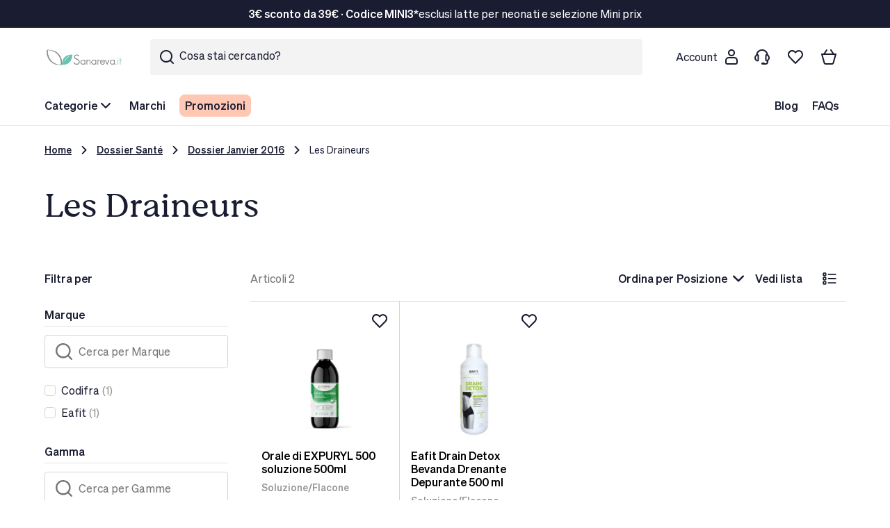

--- FILE ---
content_type: text/html; charset=UTF-8
request_url: https://www.sanareva.it/dossier-sante/dossier-janvier-2016/les-draineurs.html
body_size: 170083
content:
<!doctype html><html lang="it"><head prefix="og: http://ogp.me/ns# category: http://ogp.me/ns/category#"><meta charset="utf-8"/><script type="text/javascript">(window.NREUM||(NREUM={})).init={privacy:{cookies_enabled:true},ajax:{deny_list:["bam.eu01.nr-data.net"]},feature_flags:["soft_nav"],distributed_tracing:{enabled:true}};(window.NREUM||(NREUM={})).loader_config={agentID:"538719810",accountID:"4641823",trustKey:"4641823",xpid:"UAADUF5RCxAFVVdXAwUHXlA=",licenseKey:"NRJS-0618fd959e375ba5c37",applicationID:"516544084",browserID:"538719810"};;/*! For license information please see nr-loader-spa-1.308.0.min.js.LICENSE.txt */
(()=>{var e,t,r={384:(e,t,r)=>{"use strict";r.d(t,{NT:()=>a,US:()=>u,Zm:()=>o,bQ:()=>d,dV:()=>c,pV:()=>l});var n=r(6154),i=r(1863),s=r(1910);const a={beacon:"bam.nr-data.net",errorBeacon:"bam.nr-data.net"};function o(){return n.gm.NREUM||(n.gm.NREUM={}),void 0===n.gm.newrelic&&(n.gm.newrelic=n.gm.NREUM),n.gm.NREUM}function c(){let e=o();return e.o||(e.o={ST:n.gm.setTimeout,SI:n.gm.setImmediate||n.gm.setInterval,CT:n.gm.clearTimeout,XHR:n.gm.XMLHttpRequest,REQ:n.gm.Request,EV:n.gm.Event,PR:n.gm.Promise,MO:n.gm.MutationObserver,FETCH:n.gm.fetch,WS:n.gm.WebSocket},(0,s.i)(...Object.values(e.o))),e}function d(e,t){let r=o();r.initializedAgents??={},t.initializedAt={ms:(0,i.t)(),date:new Date},r.initializedAgents[e]=t}function u(e,t){o()[e]=t}function l(){return function(){let e=o();const t=e.info||{};e.info={beacon:a.beacon,errorBeacon:a.errorBeacon,...t}}(),function(){let e=o();const t=e.init||{};e.init={...t}}(),c(),function(){let e=o();const t=e.loader_config||{};e.loader_config={...t}}(),o()}},782:(e,t,r)=>{"use strict";r.d(t,{T:()=>n});const n=r(860).K7.pageViewTiming},860:(e,t,r)=>{"use strict";r.d(t,{$J:()=>u,K7:()=>c,P3:()=>d,XX:()=>i,Yy:()=>o,df:()=>s,qY:()=>n,v4:()=>a});const n="events",i="jserrors",s="browser/blobs",a="rum",o="browser/logs",c={ajax:"ajax",genericEvents:"generic_events",jserrors:i,logging:"logging",metrics:"metrics",pageAction:"page_action",pageViewEvent:"page_view_event",pageViewTiming:"page_view_timing",sessionReplay:"session_replay",sessionTrace:"session_trace",softNav:"soft_navigations",spa:"spa"},d={[c.pageViewEvent]:1,[c.pageViewTiming]:2,[c.metrics]:3,[c.jserrors]:4,[c.spa]:5,[c.ajax]:6,[c.sessionTrace]:7,[c.softNav]:8,[c.sessionReplay]:9,[c.logging]:10,[c.genericEvents]:11},u={[c.pageViewEvent]:a,[c.pageViewTiming]:n,[c.ajax]:n,[c.spa]:n,[c.softNav]:n,[c.metrics]:i,[c.jserrors]:i,[c.sessionTrace]:s,[c.sessionReplay]:s,[c.logging]:o,[c.genericEvents]:"ins"}},944:(e,t,r)=>{"use strict";r.d(t,{R:()=>i});var n=r(3241);function i(e,t){"function"==typeof console.debug&&(console.debug("New Relic Warning: https://github.com/newrelic/newrelic-browser-agent/blob/main/docs/warning-codes.md#".concat(e),t),(0,n.W)({agentIdentifier:null,drained:null,type:"data",name:"warn",feature:"warn",data:{code:e,secondary:t}}))}},993:(e,t,r)=>{"use strict";r.d(t,{A$:()=>s,ET:()=>a,TZ:()=>o,p_:()=>i});var n=r(860);const i={ERROR:"ERROR",WARN:"WARN",INFO:"INFO",DEBUG:"DEBUG",TRACE:"TRACE"},s={OFF:0,ERROR:1,WARN:2,INFO:3,DEBUG:4,TRACE:5},a="log",o=n.K7.logging},1541:(e,t,r)=>{"use strict";r.d(t,{U:()=>i,f:()=>n});const n={MFE:"MFE",BA:"BA"};function i(e,t){if(2!==t?.harvestEndpointVersion)return{};const r=t.agentRef.runtime.appMetadata.agents[0].entityGuid;return e?{"source.id":e.id,"source.name":e.name,"source.type":e.type,"parent.id":e.parent?.id||r,"parent.type":e.parent?.type||n.BA}:{"entity.guid":r,appId:t.agentRef.info.applicationID}}},1687:(e,t,r)=>{"use strict";r.d(t,{Ak:()=>d,Ze:()=>h,x3:()=>u});var n=r(3241),i=r(7836),s=r(3606),a=r(860),o=r(2646);const c={};function d(e,t){const r={staged:!1,priority:a.P3[t]||0};l(e),c[e].get(t)||c[e].set(t,r)}function u(e,t){e&&c[e]&&(c[e].get(t)&&c[e].delete(t),p(e,t,!1),c[e].size&&f(e))}function l(e){if(!e)throw new Error("agentIdentifier required");c[e]||(c[e]=new Map)}function h(e="",t="feature",r=!1){if(l(e),!e||!c[e].get(t)||r)return p(e,t);c[e].get(t).staged=!0,f(e)}function f(e){const t=Array.from(c[e]);t.every(([e,t])=>t.staged)&&(t.sort((e,t)=>e[1].priority-t[1].priority),t.forEach(([t])=>{c[e].delete(t),p(e,t)}))}function p(e,t,r=!0){const a=e?i.ee.get(e):i.ee,c=s.i.handlers;if(!a.aborted&&a.backlog&&c){if((0,n.W)({agentIdentifier:e,type:"lifecycle",name:"drain",feature:t}),r){const e=a.backlog[t],r=c[t];if(r){for(let t=0;e&&t<e.length;++t)g(e[t],r);Object.entries(r).forEach(([e,t])=>{Object.values(t||{}).forEach(t=>{t[0]?.on&&t[0]?.context()instanceof o.y&&t[0].on(e,t[1])})})}}a.isolatedBacklog||delete c[t],a.backlog[t]=null,a.emit("drain-"+t,[])}}function g(e,t){var r=e[1];Object.values(t[r]||{}).forEach(t=>{var r=e[0];if(t[0]===r){var n=t[1],i=e[3],s=e[2];n.apply(i,s)}})}},1738:(e,t,r)=>{"use strict";r.d(t,{U:()=>f,Y:()=>h});var n=r(3241),i=r(9908),s=r(1863),a=r(944),o=r(5701),c=r(3969),d=r(8362),u=r(860),l=r(4261);function h(e,t,r,s){const h=s||r;!h||h[e]&&h[e]!==d.d.prototype[e]||(h[e]=function(){(0,i.p)(c.xV,["API/"+e+"/called"],void 0,u.K7.metrics,r.ee),(0,n.W)({agentIdentifier:r.agentIdentifier,drained:!!o.B?.[r.agentIdentifier],type:"data",name:"api",feature:l.Pl+e,data:{}});try{return t.apply(this,arguments)}catch(e){(0,a.R)(23,e)}})}function f(e,t,r,n,a){const o=e.info;null===r?delete o.jsAttributes[t]:o.jsAttributes[t]=r,(a||null===r)&&(0,i.p)(l.Pl+n,[(0,s.t)(),t,r],void 0,"session",e.ee)}},1741:(e,t,r)=>{"use strict";r.d(t,{W:()=>s});var n=r(944),i=r(4261);class s{#e(e,...t){if(this[e]!==s.prototype[e])return this[e](...t);(0,n.R)(35,e)}addPageAction(e,t){return this.#e(i.hG,e,t)}register(e){return this.#e(i.eY,e)}recordCustomEvent(e,t){return this.#e(i.fF,e,t)}setPageViewName(e,t){return this.#e(i.Fw,e,t)}setCustomAttribute(e,t,r){return this.#e(i.cD,e,t,r)}noticeError(e,t){return this.#e(i.o5,e,t)}setUserId(e,t=!1){return this.#e(i.Dl,e,t)}setApplicationVersion(e){return this.#e(i.nb,e)}setErrorHandler(e){return this.#e(i.bt,e)}addRelease(e,t){return this.#e(i.k6,e,t)}log(e,t){return this.#e(i.$9,e,t)}start(){return this.#e(i.d3)}finished(e){return this.#e(i.BL,e)}recordReplay(){return this.#e(i.CH)}pauseReplay(){return this.#e(i.Tb)}addToTrace(e){return this.#e(i.U2,e)}setCurrentRouteName(e){return this.#e(i.PA,e)}interaction(e){return this.#e(i.dT,e)}wrapLogger(e,t,r){return this.#e(i.Wb,e,t,r)}measure(e,t){return this.#e(i.V1,e,t)}consent(e){return this.#e(i.Pv,e)}}},1863:(e,t,r)=>{"use strict";function n(){return Math.floor(performance.now())}r.d(t,{t:()=>n})},1910:(e,t,r)=>{"use strict";r.d(t,{i:()=>s});var n=r(944);const i=new Map;function s(...e){return e.every(e=>{if(i.has(e))return i.get(e);const t="function"==typeof e?e.toString():"",r=t.includes("[native code]"),s=t.includes("nrWrapper");return r||s||(0,n.R)(64,e?.name||t),i.set(e,r),r})}},2555:(e,t,r)=>{"use strict";r.d(t,{D:()=>o,f:()=>a});var n=r(384),i=r(8122);const s={beacon:n.NT.beacon,errorBeacon:n.NT.errorBeacon,licenseKey:void 0,applicationID:void 0,sa:void 0,queueTime:void 0,applicationTime:void 0,ttGuid:void 0,user:void 0,account:void 0,product:void 0,extra:void 0,jsAttributes:{},userAttributes:void 0,atts:void 0,transactionName:void 0,tNamePlain:void 0};function a(e){try{return!!e.licenseKey&&!!e.errorBeacon&&!!e.applicationID}catch(e){return!1}}const o=e=>(0,i.a)(e,s)},2614:(e,t,r)=>{"use strict";r.d(t,{BB:()=>a,H3:()=>n,g:()=>d,iL:()=>c,tS:()=>o,uh:()=>i,wk:()=>s});const n="NRBA",i="SESSION",s=144e5,a=18e5,o={STARTED:"session-started",PAUSE:"session-pause",RESET:"session-reset",RESUME:"session-resume",UPDATE:"session-update"},c={SAME_TAB:"same-tab",CROSS_TAB:"cross-tab"},d={OFF:0,FULL:1,ERROR:2}},2646:(e,t,r)=>{"use strict";r.d(t,{y:()=>n});class n{constructor(e){this.contextId=e}}},2843:(e,t,r)=>{"use strict";r.d(t,{G:()=>s,u:()=>i});var n=r(3878);function i(e,t=!1,r,i){(0,n.DD)("visibilitychange",function(){if(t)return void("hidden"===document.visibilityState&&e());e(document.visibilityState)},r,i)}function s(e,t,r){(0,n.sp)("pagehide",e,t,r)}},3241:(e,t,r)=>{"use strict";r.d(t,{W:()=>s});var n=r(6154);const i="newrelic";function s(e={}){try{n.gm.dispatchEvent(new CustomEvent(i,{detail:e}))}catch(e){}}},3304:(e,t,r)=>{"use strict";r.d(t,{A:()=>s});var n=r(7836);const i=()=>{const e=new WeakSet;return(t,r)=>{if("object"==typeof r&&null!==r){if(e.has(r))return;e.add(r)}return r}};function s(e){try{return JSON.stringify(e,i())??""}catch(e){try{n.ee.emit("internal-error",[e])}catch(e){}return""}}},3333:(e,t,r)=>{"use strict";r.d(t,{$v:()=>u,TZ:()=>n,Xh:()=>c,Zp:()=>i,kd:()=>d,mq:()=>o,nf:()=>a,qN:()=>s});const n=r(860).K7.genericEvents,i=["auxclick","click","copy","keydown","paste","scrollend"],s=["focus","blur"],a=4,o=1e3,c=2e3,d=["PageAction","UserAction","BrowserPerformance"],u={RESOURCES:"experimental.resources",REGISTER:"register"}},3434:(e,t,r)=>{"use strict";r.d(t,{Jt:()=>s,YM:()=>d});var n=r(7836),i=r(5607);const s="nr@original:".concat(i.W),a=50;var o=Object.prototype.hasOwnProperty,c=!1;function d(e,t){return e||(e=n.ee),r.inPlace=function(e,t,n,i,s){n||(n="");const a="-"===n.charAt(0);for(let o=0;o<t.length;o++){const c=t[o],d=e[c];l(d)||(e[c]=r(d,a?c+n:n,i,c,s))}},r.flag=s,r;function r(t,r,n,c,d){return l(t)?t:(r||(r=""),nrWrapper[s]=t,function(e,t,r){if(Object.defineProperty&&Object.keys)try{return Object.keys(e).forEach(function(r){Object.defineProperty(t,r,{get:function(){return e[r]},set:function(t){return e[r]=t,t}})}),t}catch(e){u([e],r)}for(var n in e)o.call(e,n)&&(t[n]=e[n])}(t,nrWrapper,e),nrWrapper);function nrWrapper(){var s,o,l,h;let f;try{o=this,s=[...arguments],l="function"==typeof n?n(s,o):n||{}}catch(t){u([t,"",[s,o,c],l],e)}i(r+"start",[s,o,c],l,d);const p=performance.now();let g;try{return h=t.apply(o,s),g=performance.now(),h}catch(e){throw g=performance.now(),i(r+"err",[s,o,e],l,d),f=e,f}finally{const e=g-p,t={start:p,end:g,duration:e,isLongTask:e>=a,methodName:c,thrownError:f};t.isLongTask&&i("long-task",[t,o],l,d),i(r+"end",[s,o,h],l,d)}}}function i(r,n,i,s){if(!c||t){var a=c;c=!0;try{e.emit(r,n,i,t,s)}catch(t){u([t,r,n,i],e)}c=a}}}function u(e,t){t||(t=n.ee);try{t.emit("internal-error",e)}catch(e){}}function l(e){return!(e&&"function"==typeof e&&e.apply&&!e[s])}},3606:(e,t,r)=>{"use strict";r.d(t,{i:()=>s});var n=r(9908);s.on=a;var i=s.handlers={};function s(e,t,r,s){a(s||n.d,i,e,t,r)}function a(e,t,r,i,s){s||(s="feature"),e||(e=n.d);var a=t[s]=t[s]||{};(a[r]=a[r]||[]).push([e,i])}},3738:(e,t,r)=>{"use strict";r.d(t,{He:()=>i,Kp:()=>o,Lc:()=>d,Rz:()=>u,TZ:()=>n,bD:()=>s,d3:()=>a,jx:()=>l,sl:()=>h,uP:()=>c});const n=r(860).K7.sessionTrace,i="bstResource",s="resource",a="-start",o="-end",c="fn"+a,d="fn"+o,u="pushState",l=1e3,h=3e4},3785:(e,t,r)=>{"use strict";r.d(t,{R:()=>c,b:()=>d});var n=r(9908),i=r(1863),s=r(860),a=r(3969),o=r(993);function c(e,t,r={},c=o.p_.INFO,d=!0,u,l=(0,i.t)()){(0,n.p)(a.xV,["API/logging/".concat(c.toLowerCase(),"/called")],void 0,s.K7.metrics,e),(0,n.p)(o.ET,[l,t,r,c,d,u],void 0,s.K7.logging,e)}function d(e){return"string"==typeof e&&Object.values(o.p_).some(t=>t===e.toUpperCase().trim())}},3878:(e,t,r)=>{"use strict";function n(e,t){return{capture:e,passive:!1,signal:t}}function i(e,t,r=!1,i){window.addEventListener(e,t,n(r,i))}function s(e,t,r=!1,i){document.addEventListener(e,t,n(r,i))}r.d(t,{DD:()=>s,jT:()=>n,sp:()=>i})},3962:(e,t,r)=>{"use strict";r.d(t,{AM:()=>a,O2:()=>l,OV:()=>s,Qu:()=>h,TZ:()=>c,ih:()=>f,pP:()=>o,t1:()=>u,tC:()=>i,wD:()=>d});var n=r(860);const i=["click","keydown","submit"],s="popstate",a="api",o="initialPageLoad",c=n.K7.softNav,d=5e3,u=500,l={INITIAL_PAGE_LOAD:"",ROUTE_CHANGE:1,UNSPECIFIED:2},h={INTERACTION:1,AJAX:2,CUSTOM_END:3,CUSTOM_TRACER:4},f={IP:"in progress",PF:"pending finish",FIN:"finished",CAN:"cancelled"}},3969:(e,t,r)=>{"use strict";r.d(t,{TZ:()=>n,XG:()=>o,rs:()=>i,xV:()=>a,z_:()=>s});const n=r(860).K7.metrics,i="sm",s="cm",a="storeSupportabilityMetrics",o="storeEventMetrics"},4234:(e,t,r)=>{"use strict";r.d(t,{W:()=>s});var n=r(7836),i=r(1687);class s{constructor(e,t){this.agentIdentifier=e,this.ee=n.ee.get(e),this.featureName=t,this.blocked=!1}deregisterDrain(){(0,i.x3)(this.agentIdentifier,this.featureName)}}},4261:(e,t,r)=>{"use strict";r.d(t,{$9:()=>u,BL:()=>c,CH:()=>p,Dl:()=>R,Fw:()=>w,PA:()=>v,Pl:()=>n,Pv:()=>A,Tb:()=>h,U2:()=>a,V1:()=>E,Wb:()=>T,bt:()=>y,cD:()=>b,d3:()=>x,dT:()=>d,eY:()=>g,fF:()=>f,hG:()=>s,hw:()=>i,k6:()=>o,nb:()=>m,o5:()=>l});const n="api-",i=n+"ixn-",s="addPageAction",a="addToTrace",o="addRelease",c="finished",d="interaction",u="log",l="noticeError",h="pauseReplay",f="recordCustomEvent",p="recordReplay",g="register",m="setApplicationVersion",v="setCurrentRouteName",b="setCustomAttribute",y="setErrorHandler",w="setPageViewName",R="setUserId",x="start",T="wrapLogger",E="measure",A="consent"},5205:(e,t,r)=>{"use strict";r.d(t,{j:()=>S});var n=r(384),i=r(1741);var s=r(2555),a=r(3333);const o=e=>{if(!e||"string"!=typeof e)return!1;try{document.createDocumentFragment().querySelector(e)}catch{return!1}return!0};var c=r(2614),d=r(944),u=r(8122);const l="[data-nr-mask]",h=e=>(0,u.a)(e,(()=>{const e={feature_flags:[],experimental:{allow_registered_children:!1,resources:!1},mask_selector:"*",block_selector:"[data-nr-block]",mask_input_options:{color:!1,date:!1,"datetime-local":!1,email:!1,month:!1,number:!1,range:!1,search:!1,tel:!1,text:!1,time:!1,url:!1,week:!1,textarea:!1,select:!1,password:!0}};return{ajax:{deny_list:void 0,block_internal:!0,enabled:!0,autoStart:!0},api:{get allow_registered_children(){return e.feature_flags.includes(a.$v.REGISTER)||e.experimental.allow_registered_children},set allow_registered_children(t){e.experimental.allow_registered_children=t},duplicate_registered_data:!1},browser_consent_mode:{enabled:!1},distributed_tracing:{enabled:void 0,exclude_newrelic_header:void 0,cors_use_newrelic_header:void 0,cors_use_tracecontext_headers:void 0,allowed_origins:void 0},get feature_flags(){return e.feature_flags},set feature_flags(t){e.feature_flags=t},generic_events:{enabled:!0,autoStart:!0},harvest:{interval:30},jserrors:{enabled:!0,autoStart:!0},logging:{enabled:!0,autoStart:!0},metrics:{enabled:!0,autoStart:!0},obfuscate:void 0,page_action:{enabled:!0},page_view_event:{enabled:!0,autoStart:!0},page_view_timing:{enabled:!0,autoStart:!0},performance:{capture_marks:!1,capture_measures:!1,capture_detail:!0,resources:{get enabled(){return e.feature_flags.includes(a.$v.RESOURCES)||e.experimental.resources},set enabled(t){e.experimental.resources=t},asset_types:[],first_party_domains:[],ignore_newrelic:!0}},privacy:{cookies_enabled:!0},proxy:{assets:void 0,beacon:void 0},session:{expiresMs:c.wk,inactiveMs:c.BB},session_replay:{autoStart:!0,enabled:!1,preload:!1,sampling_rate:10,error_sampling_rate:100,collect_fonts:!1,inline_images:!1,fix_stylesheets:!0,mask_all_inputs:!0,get mask_text_selector(){return e.mask_selector},set mask_text_selector(t){o(t)?e.mask_selector="".concat(t,",").concat(l):""===t||null===t?e.mask_selector=l:(0,d.R)(5,t)},get block_class(){return"nr-block"},get ignore_class(){return"nr-ignore"},get mask_text_class(){return"nr-mask"},get block_selector(){return e.block_selector},set block_selector(t){o(t)?e.block_selector+=",".concat(t):""!==t&&(0,d.R)(6,t)},get mask_input_options(){return e.mask_input_options},set mask_input_options(t){t&&"object"==typeof t?e.mask_input_options={...t,password:!0}:(0,d.R)(7,t)}},session_trace:{enabled:!0,autoStart:!0},soft_navigations:{enabled:!0,autoStart:!0},spa:{enabled:!0,autoStart:!0},ssl:void 0,user_actions:{enabled:!0,elementAttributes:["id","className","tagName","type"]}}})());var f=r(6154),p=r(9324);let g=0;const m={buildEnv:p.F3,distMethod:p.Xs,version:p.xv,originTime:f.WN},v={consented:!1},b={appMetadata:{},get consented(){return this.session?.state?.consent||v.consented},set consented(e){v.consented=e},customTransaction:void 0,denyList:void 0,disabled:!1,harvester:void 0,isolatedBacklog:!1,isRecording:!1,loaderType:void 0,maxBytes:3e4,obfuscator:void 0,onerror:void 0,ptid:void 0,releaseIds:{},session:void 0,timeKeeper:void 0,registeredEntities:[],jsAttributesMetadata:{bytes:0},get harvestCount(){return++g}},y=e=>{const t=(0,u.a)(e,b),r=Object.keys(m).reduce((e,t)=>(e[t]={value:m[t],writable:!1,configurable:!0,enumerable:!0},e),{});return Object.defineProperties(t,r)};var w=r(5701);const R=e=>{const t=e.startsWith("http");e+="/",r.p=t?e:"https://"+e};var x=r(7836),T=r(3241);const E={accountID:void 0,trustKey:void 0,agentID:void 0,licenseKey:void 0,applicationID:void 0,xpid:void 0},A=e=>(0,u.a)(e,E),_=new Set;function S(e,t={},r,a){let{init:o,info:c,loader_config:d,runtime:u={},exposed:l=!0}=t;if(!c){const e=(0,n.pV)();o=e.init,c=e.info,d=e.loader_config}e.init=h(o||{}),e.loader_config=A(d||{}),c.jsAttributes??={},f.bv&&(c.jsAttributes.isWorker=!0),e.info=(0,s.D)(c);const p=e.init,g=[c.beacon,c.errorBeacon];_.has(e.agentIdentifier)||(p.proxy.assets&&(R(p.proxy.assets),g.push(p.proxy.assets)),p.proxy.beacon&&g.push(p.proxy.beacon),e.beacons=[...g],function(e){const t=(0,n.pV)();Object.getOwnPropertyNames(i.W.prototype).forEach(r=>{const n=i.W.prototype[r];if("function"!=typeof n||"constructor"===n)return;let s=t[r];e[r]&&!1!==e.exposed&&"micro-agent"!==e.runtime?.loaderType&&(t[r]=(...t)=>{const n=e[r](...t);return s?s(...t):n})})}(e),(0,n.US)("activatedFeatures",w.B)),u.denyList=[...p.ajax.deny_list||[],...p.ajax.block_internal?g:[]],u.ptid=e.agentIdentifier,u.loaderType=r,e.runtime=y(u),_.has(e.agentIdentifier)||(e.ee=x.ee.get(e.agentIdentifier),e.exposed=l,(0,T.W)({agentIdentifier:e.agentIdentifier,drained:!!w.B?.[e.agentIdentifier],type:"lifecycle",name:"initialize",feature:void 0,data:e.config})),_.add(e.agentIdentifier)}},5270:(e,t,r)=>{"use strict";r.d(t,{Aw:()=>a,SR:()=>s,rF:()=>o});var n=r(384),i=r(7767);function s(e){return!!(0,n.dV)().o.MO&&(0,i.V)(e)&&!0===e?.session_trace.enabled}function a(e){return!0===e?.session_replay.preload&&s(e)}function o(e,t){try{if("string"==typeof t?.type){if("password"===t.type.toLowerCase())return"*".repeat(e?.length||0);if(void 0!==t?.dataset?.nrUnmask||t?.classList?.contains("nr-unmask"))return e}}catch(e){}return"string"==typeof e?e.replace(/[\S]/g,"*"):"*".repeat(e?.length||0)}},5289:(e,t,r)=>{"use strict";r.d(t,{GG:()=>a,Qr:()=>c,sB:()=>o});var n=r(3878),i=r(6389);function s(){return"undefined"==typeof document||"complete"===document.readyState}function a(e,t){if(s())return e();const r=(0,i.J)(e),a=setInterval(()=>{s()&&(clearInterval(a),r())},500);(0,n.sp)("load",r,t)}function o(e){if(s())return e();(0,n.DD)("DOMContentLoaded",e)}function c(e){if(s())return e();(0,n.sp)("popstate",e)}},5607:(e,t,r)=>{"use strict";r.d(t,{W:()=>n});const n=(0,r(9566).bz)()},5701:(e,t,r)=>{"use strict";r.d(t,{B:()=>s,t:()=>a});var n=r(3241);const i=new Set,s={};function a(e,t){const r=t.agentIdentifier;s[r]??={},e&&"object"==typeof e&&(i.has(r)||(t.ee.emit("rumresp",[e]),s[r]=e,i.add(r),(0,n.W)({agentIdentifier:r,loaded:!0,drained:!0,type:"lifecycle",name:"load",feature:void 0,data:e})))}},6154:(e,t,r)=>{"use strict";r.d(t,{OF:()=>d,RI:()=>i,WN:()=>h,bv:()=>s,eN:()=>f,gm:()=>a,lR:()=>l,m:()=>c,mw:()=>o,sb:()=>u});var n=r(1863);const i="undefined"!=typeof window&&!!window.document,s="undefined"!=typeof WorkerGlobalScope&&("undefined"!=typeof self&&self instanceof WorkerGlobalScope&&self.navigator instanceof WorkerNavigator||"undefined"!=typeof globalThis&&globalThis instanceof WorkerGlobalScope&&globalThis.navigator instanceof WorkerNavigator),a=i?window:"undefined"!=typeof WorkerGlobalScope&&("undefined"!=typeof self&&self instanceof WorkerGlobalScope&&self||"undefined"!=typeof globalThis&&globalThis instanceof WorkerGlobalScope&&globalThis),o=Boolean("hidden"===a?.document?.visibilityState),c=""+a?.location,d=/iPad|iPhone|iPod/.test(a.navigator?.userAgent),u=d&&"undefined"==typeof SharedWorker,l=(()=>{const e=a.navigator?.userAgent?.match(/Firefox[/\s](\d+\.\d+)/);return Array.isArray(e)&&e.length>=2?+e[1]:0})(),h=Date.now()-(0,n.t)(),f=()=>"undefined"!=typeof PerformanceNavigationTiming&&a?.performance?.getEntriesByType("navigation")?.[0]?.responseStart},6344:(e,t,r)=>{"use strict";r.d(t,{BB:()=>u,Qb:()=>l,TZ:()=>i,Ug:()=>a,Vh:()=>s,_s:()=>o,bc:()=>d,yP:()=>c});var n=r(2614);const i=r(860).K7.sessionReplay,s="errorDuringReplay",a=.12,o={DomContentLoaded:0,Load:1,FullSnapshot:2,IncrementalSnapshot:3,Meta:4,Custom:5},c={[n.g.ERROR]:15e3,[n.g.FULL]:3e5,[n.g.OFF]:0},d={RESET:{message:"Session was reset",sm:"Reset"},IMPORT:{message:"Recorder failed to import",sm:"Import"},TOO_MANY:{message:"429: Too Many Requests",sm:"Too-Many"},TOO_BIG:{message:"Payload was too large",sm:"Too-Big"},CROSS_TAB:{message:"Session Entity was set to OFF on another tab",sm:"Cross-Tab"},ENTITLEMENTS:{message:"Session Replay is not allowed and will not be started",sm:"Entitlement"}},u=5e3,l={API:"api",RESUME:"resume",SWITCH_TO_FULL:"switchToFull",INITIALIZE:"initialize",PRELOAD:"preload"}},6389:(e,t,r)=>{"use strict";function n(e,t=500,r={}){const n=r?.leading||!1;let i;return(...r)=>{n&&void 0===i&&(e.apply(this,r),i=setTimeout(()=>{i=clearTimeout(i)},t)),n||(clearTimeout(i),i=setTimeout(()=>{e.apply(this,r)},t))}}function i(e){let t=!1;return(...r)=>{t||(t=!0,e.apply(this,r))}}r.d(t,{J:()=>i,s:()=>n})},6630:(e,t,r)=>{"use strict";r.d(t,{T:()=>n});const n=r(860).K7.pageViewEvent},6774:(e,t,r)=>{"use strict";r.d(t,{T:()=>n});const n=r(860).K7.jserrors},7295:(e,t,r)=>{"use strict";r.d(t,{Xv:()=>a,gX:()=>i,iW:()=>s});var n=[];function i(e){if(!e||s(e))return!1;if(0===n.length)return!0;if("*"===n[0].hostname)return!1;for(var t=0;t<n.length;t++){var r=n[t];if(r.hostname.test(e.hostname)&&r.pathname.test(e.pathname))return!1}return!0}function s(e){return void 0===e.hostname}function a(e){if(n=[],e&&e.length)for(var t=0;t<e.length;t++){let r=e[t];if(!r)continue;if("*"===r)return void(n=[{hostname:"*"}]);0===r.indexOf("http://")?r=r.substring(7):0===r.indexOf("https://")&&(r=r.substring(8));const i=r.indexOf("/");let s,a;i>0?(s=r.substring(0,i),a=r.substring(i)):(s=r,a="*");let[c]=s.split(":");n.push({hostname:o(c),pathname:o(a,!0)})}}function o(e,t=!1){const r=e.replace(/[.+?^${}()|[\]\\]/g,e=>"\\"+e).replace(/\*/g,".*?");return new RegExp((t?"^":"")+r+"$")}},7485:(e,t,r)=>{"use strict";r.d(t,{D:()=>i});var n=r(6154);function i(e){if(0===(e||"").indexOf("data:"))return{protocol:"data"};try{const t=new URL(e,location.href),r={port:t.port,hostname:t.hostname,pathname:t.pathname,search:t.search,protocol:t.protocol.slice(0,t.protocol.indexOf(":")),sameOrigin:t.protocol===n.gm?.location?.protocol&&t.host===n.gm?.location?.host};return r.port&&""!==r.port||("http:"===t.protocol&&(r.port="80"),"https:"===t.protocol&&(r.port="443")),r.pathname&&""!==r.pathname?r.pathname.startsWith("/")||(r.pathname="/".concat(r.pathname)):r.pathname="/",r}catch(e){return{}}}},7699:(e,t,r)=>{"use strict";r.d(t,{It:()=>s,KC:()=>o,No:()=>i,qh:()=>a});var n=r(860);const i=16e3,s=1e6,a="SESSION_ERROR",o={[n.K7.logging]:!0,[n.K7.genericEvents]:!1,[n.K7.jserrors]:!1,[n.K7.ajax]:!1}},7767:(e,t,r)=>{"use strict";r.d(t,{V:()=>i});var n=r(6154);const i=e=>n.RI&&!0===e?.privacy.cookies_enabled},7836:(e,t,r)=>{"use strict";r.d(t,{P:()=>o,ee:()=>c});var n=r(384),i=r(8990),s=r(2646),a=r(5607);const o="nr@context:".concat(a.W),c=function e(t,r){var n={},a={},u={},l=!1;try{l=16===r.length&&d.initializedAgents?.[r]?.runtime.isolatedBacklog}catch(e){}var h={on:p,addEventListener:p,removeEventListener:function(e,t){var r=n[e];if(!r)return;for(var i=0;i<r.length;i++)r[i]===t&&r.splice(i,1)},emit:function(e,r,n,i,s){!1!==s&&(s=!0);if(c.aborted&&!i)return;t&&s&&t.emit(e,r,n);var o=f(n);g(e).forEach(e=>{e.apply(o,r)});var d=v()[a[e]];d&&d.push([h,e,r,o]);return o},get:m,listeners:g,context:f,buffer:function(e,t){const r=v();if(t=t||"feature",h.aborted)return;Object.entries(e||{}).forEach(([e,n])=>{a[n]=t,t in r||(r[t]=[])})},abort:function(){h._aborted=!0,Object.keys(h.backlog).forEach(e=>{delete h.backlog[e]})},isBuffering:function(e){return!!v()[a[e]]},debugId:r,backlog:l?{}:t&&"object"==typeof t.backlog?t.backlog:{},isolatedBacklog:l};return Object.defineProperty(h,"aborted",{get:()=>{let e=h._aborted||!1;return e||(t&&(e=t.aborted),e)}}),h;function f(e){return e&&e instanceof s.y?e:e?(0,i.I)(e,o,()=>new s.y(o)):new s.y(o)}function p(e,t){n[e]=g(e).concat(t)}function g(e){return n[e]||[]}function m(t){return u[t]=u[t]||e(h,t)}function v(){return h.backlog}}(void 0,"globalEE"),d=(0,n.Zm)();d.ee||(d.ee=c)},8122:(e,t,r)=>{"use strict";r.d(t,{a:()=>i});var n=r(944);function i(e,t){try{if(!e||"object"!=typeof e)return(0,n.R)(3);if(!t||"object"!=typeof t)return(0,n.R)(4);const r=Object.create(Object.getPrototypeOf(t),Object.getOwnPropertyDescriptors(t)),s=0===Object.keys(r).length?e:r;for(let a in s)if(void 0!==e[a])try{if(null===e[a]){r[a]=null;continue}Array.isArray(e[a])&&Array.isArray(t[a])?r[a]=Array.from(new Set([...e[a],...t[a]])):"object"==typeof e[a]&&"object"==typeof t[a]?r[a]=i(e[a],t[a]):r[a]=e[a]}catch(e){r[a]||(0,n.R)(1,e)}return r}catch(e){(0,n.R)(2,e)}}},8139:(e,t,r)=>{"use strict";r.d(t,{u:()=>h});var n=r(7836),i=r(3434),s=r(8990),a=r(6154);const o={},c=a.gm.XMLHttpRequest,d="addEventListener",u="removeEventListener",l="nr@wrapped:".concat(n.P);function h(e){var t=function(e){return(e||n.ee).get("events")}(e);if(o[t.debugId]++)return t;o[t.debugId]=1;var r=(0,i.YM)(t,!0);function h(e){r.inPlace(e,[d,u],"-",p)}function p(e,t){return e[1]}return"getPrototypeOf"in Object&&(a.RI&&f(document,h),c&&f(c.prototype,h),f(a.gm,h)),t.on(d+"-start",function(e,t){var n=e[1];if(null!==n&&("function"==typeof n||"object"==typeof n)&&"newrelic"!==e[0]){var i=(0,s.I)(n,l,function(){var e={object:function(){if("function"!=typeof n.handleEvent)return;return n.handleEvent.apply(n,arguments)},function:n}[typeof n];return e?r(e,"fn-",null,e.name||"anonymous"):n});this.wrapped=e[1]=i}}),t.on(u+"-start",function(e){e[1]=this.wrapped||e[1]}),t}function f(e,t,...r){let n=e;for(;"object"==typeof n&&!Object.prototype.hasOwnProperty.call(n,d);)n=Object.getPrototypeOf(n);n&&t(n,...r)}},8362:(e,t,r)=>{"use strict";r.d(t,{d:()=>s});var n=r(9566),i=r(1741);class s extends i.W{agentIdentifier=(0,n.LA)(16)}},8374:(e,t,r)=>{r.nc=(()=>{try{return document?.currentScript?.nonce}catch(e){}return""})()},8990:(e,t,r)=>{"use strict";r.d(t,{I:()=>i});var n=Object.prototype.hasOwnProperty;function i(e,t,r){if(n.call(e,t))return e[t];var i=r();if(Object.defineProperty&&Object.keys)try{return Object.defineProperty(e,t,{value:i,writable:!0,enumerable:!1}),i}catch(e){}return e[t]=i,i}},9119:(e,t,r)=>{"use strict";r.d(t,{L:()=>s});var n=/([^?#]*)[^#]*(#[^?]*|$).*/,i=/([^?#]*)().*/;function s(e,t){return e?e.replace(t?n:i,"$1$2"):e}},9300:(e,t,r)=>{"use strict";r.d(t,{T:()=>n});const n=r(860).K7.ajax},9324:(e,t,r)=>{"use strict";r.d(t,{AJ:()=>a,F3:()=>i,Xs:()=>s,Yq:()=>o,xv:()=>n});const n="1.308.0",i="PROD",s="CDN",a="@newrelic/rrweb",o="1.0.1"},9566:(e,t,r)=>{"use strict";r.d(t,{LA:()=>o,ZF:()=>c,bz:()=>a,el:()=>d});var n=r(6154);const i="xxxxxxxx-xxxx-4xxx-yxxx-xxxxxxxxxxxx";function s(e,t){return e?15&e[t]:16*Math.random()|0}function a(){const e=n.gm?.crypto||n.gm?.msCrypto;let t,r=0;return e&&e.getRandomValues&&(t=e.getRandomValues(new Uint8Array(30))),i.split("").map(e=>"x"===e?s(t,r++).toString(16):"y"===e?(3&s()|8).toString(16):e).join("")}function o(e){const t=n.gm?.crypto||n.gm?.msCrypto;let r,i=0;t&&t.getRandomValues&&(r=t.getRandomValues(new Uint8Array(e)));const a=[];for(var o=0;o<e;o++)a.push(s(r,i++).toString(16));return a.join("")}function c(){return o(16)}function d(){return o(32)}},9908:(e,t,r)=>{"use strict";r.d(t,{d:()=>n,p:()=>i});var n=r(7836).ee.get("handle");function i(e,t,r,i,s){s?(s.buffer([e],i),s.emit(e,t,r)):(n.buffer([e],i),n.emit(e,t,r))}}},n={};function i(e){var t=n[e];if(void 0!==t)return t.exports;var s=n[e]={exports:{}};return r[e](s,s.exports,i),s.exports}i.m=r,i.d=(e,t)=>{for(var r in t)i.o(t,r)&&!i.o(e,r)&&Object.defineProperty(e,r,{enumerable:!0,get:t[r]})},i.f={},i.e=e=>Promise.all(Object.keys(i.f).reduce((t,r)=>(i.f[r](e,t),t),[])),i.u=e=>({212:"nr-spa-compressor",249:"nr-spa-recorder",478:"nr-spa"}[e]+"-1.308.0.min.js"),i.o=(e,t)=>Object.prototype.hasOwnProperty.call(e,t),e={},t="NRBA-1.308.0.PROD:",i.l=(r,n,s,a)=>{if(e[r])e[r].push(n);else{var o,c;if(void 0!==s)for(var d=document.getElementsByTagName("script"),u=0;u<d.length;u++){var l=d[u];if(l.getAttribute("src")==r||l.getAttribute("data-webpack")==t+s){o=l;break}}if(!o){c=!0;var h={478:"sha512-RSfSVnmHk59T/uIPbdSE0LPeqcEdF4/+XhfJdBuccH5rYMOEZDhFdtnh6X6nJk7hGpzHd9Ujhsy7lZEz/ORYCQ==",249:"sha512-ehJXhmntm85NSqW4MkhfQqmeKFulra3klDyY0OPDUE+sQ3GokHlPh1pmAzuNy//3j4ac6lzIbmXLvGQBMYmrkg==",212:"sha512-B9h4CR46ndKRgMBcK+j67uSR2RCnJfGefU+A7FrgR/k42ovXy5x/MAVFiSvFxuVeEk/pNLgvYGMp1cBSK/G6Fg=="};(o=document.createElement("script")).charset="utf-8",i.nc&&o.setAttribute("nonce",i.nc),o.setAttribute("data-webpack",t+s),o.src=r,0!==o.src.indexOf(window.location.origin+"/")&&(o.crossOrigin="anonymous"),h[a]&&(o.integrity=h[a])}e[r]=[n];var f=(t,n)=>{o.onerror=o.onload=null,clearTimeout(p);var i=e[r];if(delete e[r],o.parentNode&&o.parentNode.removeChild(o),i&&i.forEach(e=>e(n)),t)return t(n)},p=setTimeout(f.bind(null,void 0,{type:"timeout",target:o}),12e4);o.onerror=f.bind(null,o.onerror),o.onload=f.bind(null,o.onload),c&&document.head.appendChild(o)}},i.r=e=>{"undefined"!=typeof Symbol&&Symbol.toStringTag&&Object.defineProperty(e,Symbol.toStringTag,{value:"Module"}),Object.defineProperty(e,"__esModule",{value:!0})},i.p="https://js-agent.newrelic.com/",(()=>{var e={38:0,788:0};i.f.j=(t,r)=>{var n=i.o(e,t)?e[t]:void 0;if(0!==n)if(n)r.push(n[2]);else{var s=new Promise((r,i)=>n=e[t]=[r,i]);r.push(n[2]=s);var a=i.p+i.u(t),o=new Error;i.l(a,r=>{if(i.o(e,t)&&(0!==(n=e[t])&&(e[t]=void 0),n)){var s=r&&("load"===r.type?"missing":r.type),a=r&&r.target&&r.target.src;o.message="Loading chunk "+t+" failed: ("+s+": "+a+")",o.name="ChunkLoadError",o.type=s,o.request=a,n[1](o)}},"chunk-"+t,t)}};var t=(t,r)=>{var n,s,[a,o,c]=r,d=0;if(a.some(t=>0!==e[t])){for(n in o)i.o(o,n)&&(i.m[n]=o[n]);if(c)c(i)}for(t&&t(r);d<a.length;d++)s=a[d],i.o(e,s)&&e[s]&&e[s][0](),e[s]=0},r=self["webpackChunk:NRBA-1.308.0.PROD"]=self["webpackChunk:NRBA-1.308.0.PROD"]||[];r.forEach(t.bind(null,0)),r.push=t.bind(null,r.push.bind(r))})(),(()=>{"use strict";i(8374);var e=i(8362),t=i(860);const r=Object.values(t.K7);var n=i(5205);var s=i(9908),a=i(1863),o=i(4261),c=i(1738);var d=i(1687),u=i(4234),l=i(5289),h=i(6154),f=i(944),p=i(5270),g=i(7767),m=i(6389),v=i(7699);class b extends u.W{constructor(e,t){super(e.agentIdentifier,t),this.agentRef=e,this.abortHandler=void 0,this.featAggregate=void 0,this.loadedSuccessfully=void 0,this.onAggregateImported=new Promise(e=>{this.loadedSuccessfully=e}),this.deferred=Promise.resolve(),!1===e.init[this.featureName].autoStart?this.deferred=new Promise((t,r)=>{this.ee.on("manual-start-all",(0,m.J)(()=>{(0,d.Ak)(e.agentIdentifier,this.featureName),t()}))}):(0,d.Ak)(e.agentIdentifier,t)}importAggregator(e,t,r={}){if(this.featAggregate)return;const n=async()=>{let n;await this.deferred;try{if((0,g.V)(e.init)){const{setupAgentSession:t}=await i.e(478).then(i.bind(i,8766));n=t(e)}}catch(e){(0,f.R)(20,e),this.ee.emit("internal-error",[e]),(0,s.p)(v.qh,[e],void 0,this.featureName,this.ee)}try{if(!this.#t(this.featureName,n,e.init))return(0,d.Ze)(this.agentIdentifier,this.featureName),void this.loadedSuccessfully(!1);const{Aggregate:i}=await t();this.featAggregate=new i(e,r),e.runtime.harvester.initializedAggregates.push(this.featAggregate),this.loadedSuccessfully(!0)}catch(e){(0,f.R)(34,e),this.abortHandler?.(),(0,d.Ze)(this.agentIdentifier,this.featureName,!0),this.loadedSuccessfully(!1),this.ee&&this.ee.abort()}};h.RI?(0,l.GG)(()=>n(),!0):n()}#t(e,r,n){if(this.blocked)return!1;switch(e){case t.K7.sessionReplay:return(0,p.SR)(n)&&!!r;case t.K7.sessionTrace:return!!r;default:return!0}}}var y=i(6630),w=i(2614),R=i(3241);class x extends b{static featureName=y.T;constructor(e){var t;super(e,y.T),this.setupInspectionEvents(e.agentIdentifier),t=e,(0,c.Y)(o.Fw,function(e,r){"string"==typeof e&&("/"!==e.charAt(0)&&(e="/"+e),t.runtime.customTransaction=(r||"http://custom.transaction")+e,(0,s.p)(o.Pl+o.Fw,[(0,a.t)()],void 0,void 0,t.ee))},t),this.importAggregator(e,()=>i.e(478).then(i.bind(i,2467)))}setupInspectionEvents(e){const t=(t,r)=>{t&&(0,R.W)({agentIdentifier:e,timeStamp:t.timeStamp,loaded:"complete"===t.target.readyState,type:"window",name:r,data:t.target.location+""})};(0,l.sB)(e=>{t(e,"DOMContentLoaded")}),(0,l.GG)(e=>{t(e,"load")}),(0,l.Qr)(e=>{t(e,"navigate")}),this.ee.on(w.tS.UPDATE,(t,r)=>{(0,R.W)({agentIdentifier:e,type:"lifecycle",name:"session",data:r})})}}var T=i(384);class E extends e.d{constructor(e){var t;(super(),h.gm)?(this.features={},(0,T.bQ)(this.agentIdentifier,this),this.desiredFeatures=new Set(e.features||[]),this.desiredFeatures.add(x),(0,n.j)(this,e,e.loaderType||"agent"),t=this,(0,c.Y)(o.cD,function(e,r,n=!1){if("string"==typeof e){if(["string","number","boolean"].includes(typeof r)||null===r)return(0,c.U)(t,e,r,o.cD,n);(0,f.R)(40,typeof r)}else(0,f.R)(39,typeof e)},t),function(e){(0,c.Y)(o.Dl,function(t,r=!1){if("string"!=typeof t&&null!==t)return void(0,f.R)(41,typeof t);const n=e.info.jsAttributes["enduser.id"];r&&null!=n&&n!==t?(0,s.p)(o.Pl+"setUserIdAndResetSession",[t],void 0,"session",e.ee):(0,c.U)(e,"enduser.id",t,o.Dl,!0)},e)}(this),function(e){(0,c.Y)(o.nb,function(t){if("string"==typeof t||null===t)return(0,c.U)(e,"application.version",t,o.nb,!1);(0,f.R)(42,typeof t)},e)}(this),function(e){(0,c.Y)(o.d3,function(){e.ee.emit("manual-start-all")},e)}(this),function(e){(0,c.Y)(o.Pv,function(t=!0){if("boolean"==typeof t){if((0,s.p)(o.Pl+o.Pv,[t],void 0,"session",e.ee),e.runtime.consented=t,t){const t=e.features.page_view_event;t.onAggregateImported.then(e=>{const r=t.featAggregate;e&&!r.sentRum&&r.sendRum()})}}else(0,f.R)(65,typeof t)},e)}(this),this.run()):(0,f.R)(21)}get config(){return{info:this.info,init:this.init,loader_config:this.loader_config,runtime:this.runtime}}get api(){return this}run(){try{const e=function(e){const t={};return r.forEach(r=>{t[r]=!!e[r]?.enabled}),t}(this.init),n=[...this.desiredFeatures];n.sort((e,r)=>t.P3[e.featureName]-t.P3[r.featureName]),n.forEach(r=>{if(!e[r.featureName]&&r.featureName!==t.K7.pageViewEvent)return;if(r.featureName===t.K7.spa)return void(0,f.R)(67);const n=function(e){switch(e){case t.K7.ajax:return[t.K7.jserrors];case t.K7.sessionTrace:return[t.K7.ajax,t.K7.pageViewEvent];case t.K7.sessionReplay:return[t.K7.sessionTrace];case t.K7.pageViewTiming:return[t.K7.pageViewEvent];default:return[]}}(r.featureName).filter(e=>!(e in this.features));n.length>0&&(0,f.R)(36,{targetFeature:r.featureName,missingDependencies:n}),this.features[r.featureName]=new r(this)})}catch(e){(0,f.R)(22,e);for(const e in this.features)this.features[e].abortHandler?.();const t=(0,T.Zm)();delete t.initializedAgents[this.agentIdentifier]?.features,delete this.sharedAggregator;return t.ee.get(this.agentIdentifier).abort(),!1}}}var A=i(2843),_=i(782);class S extends b{static featureName=_.T;constructor(e){super(e,_.T),h.RI&&((0,A.u)(()=>(0,s.p)("docHidden",[(0,a.t)()],void 0,_.T,this.ee),!0),(0,A.G)(()=>(0,s.p)("winPagehide",[(0,a.t)()],void 0,_.T,this.ee)),this.importAggregator(e,()=>i.e(478).then(i.bind(i,9917))))}}var O=i(3969);class I extends b{static featureName=O.TZ;constructor(e){super(e,O.TZ),h.RI&&document.addEventListener("securitypolicyviolation",e=>{(0,s.p)(O.xV,["Generic/CSPViolation/Detected"],void 0,this.featureName,this.ee)}),this.importAggregator(e,()=>i.e(478).then(i.bind(i,6555)))}}var N=i(6774),P=i(3878),k=i(3304);class D{constructor(e,t,r,n,i){this.name="UncaughtError",this.message="string"==typeof e?e:(0,k.A)(e),this.sourceURL=t,this.line=r,this.column=n,this.__newrelic=i}}function C(e){return M(e)?e:new D(void 0!==e?.message?e.message:e,e?.filename||e?.sourceURL,e?.lineno||e?.line,e?.colno||e?.col,e?.__newrelic,e?.cause)}function j(e){const t="Unhandled Promise Rejection: ";if(!e?.reason)return;if(M(e.reason)){try{e.reason.message.startsWith(t)||(e.reason.message=t+e.reason.message)}catch(e){}return C(e.reason)}const r=C(e.reason);return(r.message||"").startsWith(t)||(r.message=t+r.message),r}function L(e){if(e.error instanceof SyntaxError&&!/:\d+$/.test(e.error.stack?.trim())){const t=new D(e.message,e.filename,e.lineno,e.colno,e.error.__newrelic,e.cause);return t.name=SyntaxError.name,t}return M(e.error)?e.error:C(e)}function M(e){return e instanceof Error&&!!e.stack}function H(e,r,n,i,o=(0,a.t)()){"string"==typeof e&&(e=new Error(e)),(0,s.p)("err",[e,o,!1,r,n.runtime.isRecording,void 0,i],void 0,t.K7.jserrors,n.ee),(0,s.p)("uaErr",[],void 0,t.K7.genericEvents,n.ee)}var B=i(1541),K=i(993),W=i(3785);function U(e,{customAttributes:t={},level:r=K.p_.INFO}={},n,i,s=(0,a.t)()){(0,W.R)(n.ee,e,t,r,!1,i,s)}function F(e,r,n,i,c=(0,a.t)()){(0,s.p)(o.Pl+o.hG,[c,e,r,i],void 0,t.K7.genericEvents,n.ee)}function V(e,r,n,i,c=(0,a.t)()){const{start:d,end:u,customAttributes:l}=r||{},h={customAttributes:l||{}};if("object"!=typeof h.customAttributes||"string"!=typeof e||0===e.length)return void(0,f.R)(57);const p=(e,t)=>null==e?t:"number"==typeof e?e:e instanceof PerformanceMark?e.startTime:Number.NaN;if(h.start=p(d,0),h.end=p(u,c),Number.isNaN(h.start)||Number.isNaN(h.end))(0,f.R)(57);else{if(h.duration=h.end-h.start,!(h.duration<0))return(0,s.p)(o.Pl+o.V1,[h,e,i],void 0,t.K7.genericEvents,n.ee),h;(0,f.R)(58)}}function G(e,r={},n,i,c=(0,a.t)()){(0,s.p)(o.Pl+o.fF,[c,e,r,i],void 0,t.K7.genericEvents,n.ee)}function z(e){(0,c.Y)(o.eY,function(t){return Y(e,t)},e)}function Y(e,r,n){(0,f.R)(54,"newrelic.register"),r||={},r.type=B.f.MFE,r.licenseKey||=e.info.licenseKey,r.blocked=!1,r.parent=n||{},Array.isArray(r.tags)||(r.tags=[]);const i={};r.tags.forEach(e=>{"name"!==e&&"id"!==e&&(i["source.".concat(e)]=!0)}),r.isolated??=!0;let o=()=>{};const c=e.runtime.registeredEntities;if(!r.isolated){const e=c.find(({metadata:{target:{id:e}}})=>e===r.id&&!r.isolated);if(e)return e}const d=e=>{r.blocked=!0,o=e};function u(e){return"string"==typeof e&&!!e.trim()&&e.trim().length<501||"number"==typeof e}e.init.api.allow_registered_children||d((0,m.J)(()=>(0,f.R)(55))),u(r.id)&&u(r.name)||d((0,m.J)(()=>(0,f.R)(48,r)));const l={addPageAction:(t,n={})=>g(F,[t,{...i,...n},e],r),deregister:()=>{d((0,m.J)(()=>(0,f.R)(68)))},log:(t,n={})=>g(U,[t,{...n,customAttributes:{...i,...n.customAttributes||{}}},e],r),measure:(t,n={})=>g(V,[t,{...n,customAttributes:{...i,...n.customAttributes||{}}},e],r),noticeError:(t,n={})=>g(H,[t,{...i,...n},e],r),register:(t={})=>g(Y,[e,t],l.metadata.target),recordCustomEvent:(t,n={})=>g(G,[t,{...i,...n},e],r),setApplicationVersion:e=>p("application.version",e),setCustomAttribute:(e,t)=>p(e,t),setUserId:e=>p("enduser.id",e),metadata:{customAttributes:i,target:r}},h=()=>(r.blocked&&o(),r.blocked);h()||c.push(l);const p=(e,t)=>{h()||(i[e]=t)},g=(r,n,i)=>{if(h())return;const o=(0,a.t)();(0,s.p)(O.xV,["API/register/".concat(r.name,"/called")],void 0,t.K7.metrics,e.ee);try{if(e.init.api.duplicate_registered_data&&"register"!==r.name){let e=n;if(n[1]instanceof Object){const t={"child.id":i.id,"child.type":i.type};e="customAttributes"in n[1]?[n[0],{...n[1],customAttributes:{...n[1].customAttributes,...t}},...n.slice(2)]:[n[0],{...n[1],...t},...n.slice(2)]}r(...e,void 0,o)}return r(...n,i,o)}catch(e){(0,f.R)(50,e)}};return l}class Z extends b{static featureName=N.T;constructor(e){var t;super(e,N.T),t=e,(0,c.Y)(o.o5,(e,r)=>H(e,r,t),t),function(e){(0,c.Y)(o.bt,function(t){e.runtime.onerror=t},e)}(e),function(e){let t=0;(0,c.Y)(o.k6,function(e,r){++t>10||(this.runtime.releaseIds[e.slice(-200)]=(""+r).slice(-200))},e)}(e),z(e);try{this.removeOnAbort=new AbortController}catch(e){}this.ee.on("internal-error",(t,r)=>{this.abortHandler&&(0,s.p)("ierr",[C(t),(0,a.t)(),!0,{},e.runtime.isRecording,r],void 0,this.featureName,this.ee)}),h.gm.addEventListener("unhandledrejection",t=>{this.abortHandler&&(0,s.p)("err",[j(t),(0,a.t)(),!1,{unhandledPromiseRejection:1},e.runtime.isRecording],void 0,this.featureName,this.ee)},(0,P.jT)(!1,this.removeOnAbort?.signal)),h.gm.addEventListener("error",t=>{this.abortHandler&&(0,s.p)("err",[L(t),(0,a.t)(),!1,{},e.runtime.isRecording],void 0,this.featureName,this.ee)},(0,P.jT)(!1,this.removeOnAbort?.signal)),this.abortHandler=this.#r,this.importAggregator(e,()=>i.e(478).then(i.bind(i,2176)))}#r(){this.removeOnAbort?.abort(),this.abortHandler=void 0}}var q=i(8990);let X=1;function J(e){const t=typeof e;return!e||"object"!==t&&"function"!==t?-1:e===h.gm?0:(0,q.I)(e,"nr@id",function(){return X++})}function Q(e){if("string"==typeof e&&e.length)return e.length;if("object"==typeof e){if("undefined"!=typeof ArrayBuffer&&e instanceof ArrayBuffer&&e.byteLength)return e.byteLength;if("undefined"!=typeof Blob&&e instanceof Blob&&e.size)return e.size;if(!("undefined"!=typeof FormData&&e instanceof FormData))try{return(0,k.A)(e).length}catch(e){return}}}var ee=i(8139),te=i(7836),re=i(3434);const ne={},ie=["open","send"];function se(e){var t=e||te.ee;const r=function(e){return(e||te.ee).get("xhr")}(t);if(void 0===h.gm.XMLHttpRequest)return r;if(ne[r.debugId]++)return r;ne[r.debugId]=1,(0,ee.u)(t);var n=(0,re.YM)(r),i=h.gm.XMLHttpRequest,s=h.gm.MutationObserver,a=h.gm.Promise,o=h.gm.setInterval,c="readystatechange",d=["onload","onerror","onabort","onloadstart","onloadend","onprogress","ontimeout"],u=[],l=h.gm.XMLHttpRequest=function(e){const t=new i(e),s=r.context(t);try{r.emit("new-xhr",[t],s),t.addEventListener(c,(a=s,function(){var e=this;e.readyState>3&&!a.resolved&&(a.resolved=!0,r.emit("xhr-resolved",[],e)),n.inPlace(e,d,"fn-",y)}),(0,P.jT)(!1))}catch(e){(0,f.R)(15,e);try{r.emit("internal-error",[e])}catch(e){}}var a;return t};function p(e,t){n.inPlace(t,["onreadystatechange"],"fn-",y)}if(function(e,t){for(var r in e)t[r]=e[r]}(i,l),l.prototype=i.prototype,n.inPlace(l.prototype,ie,"-xhr-",y),r.on("send-xhr-start",function(e,t){p(e,t),function(e){u.push(e),s&&(g?g.then(b):o?o(b):(m=-m,v.data=m))}(t)}),r.on("open-xhr-start",p),s){var g=a&&a.resolve();if(!o&&!a){var m=1,v=document.createTextNode(m);new s(b).observe(v,{characterData:!0})}}else t.on("fn-end",function(e){e[0]&&e[0].type===c||b()});function b(){for(var e=0;e<u.length;e++)p(0,u[e]);u.length&&(u=[])}function y(e,t){return t}return r}var ae="fetch-",oe=ae+"body-",ce=["arrayBuffer","blob","json","text","formData"],de=h.gm.Request,ue=h.gm.Response,le="prototype";const he={};function fe(e){const t=function(e){return(e||te.ee).get("fetch")}(e);if(!(de&&ue&&h.gm.fetch))return t;if(he[t.debugId]++)return t;function r(e,r,n){var i=e[r];"function"==typeof i&&(e[r]=function(){var e,r=[...arguments],s={};t.emit(n+"before-start",[r],s),s[te.P]&&s[te.P].dt&&(e=s[te.P].dt);var a=i.apply(this,r);return t.emit(n+"start",[r,e],a),a.then(function(e){return t.emit(n+"end",[null,e],a),e},function(e){throw t.emit(n+"end",[e],a),e})})}return he[t.debugId]=1,ce.forEach(e=>{r(de[le],e,oe),r(ue[le],e,oe)}),r(h.gm,"fetch",ae),t.on(ae+"end",function(e,r){var n=this;if(r){var i=r.headers.get("content-length");null!==i&&(n.rxSize=i),t.emit(ae+"done",[null,r],n)}else t.emit(ae+"done",[e],n)}),t}var pe=i(7485),ge=i(9566);class me{constructor(e){this.agentRef=e}generateTracePayload(e){const t=this.agentRef.loader_config;if(!this.shouldGenerateTrace(e)||!t)return null;var r=(t.accountID||"").toString()||null,n=(t.agentID||"").toString()||null,i=(t.trustKey||"").toString()||null;if(!r||!n)return null;var s=(0,ge.ZF)(),a=(0,ge.el)(),o=Date.now(),c={spanId:s,traceId:a,timestamp:o};return(e.sameOrigin||this.isAllowedOrigin(e)&&this.useTraceContextHeadersForCors())&&(c.traceContextParentHeader=this.generateTraceContextParentHeader(s,a),c.traceContextStateHeader=this.generateTraceContextStateHeader(s,o,r,n,i)),(e.sameOrigin&&!this.excludeNewrelicHeader()||!e.sameOrigin&&this.isAllowedOrigin(e)&&this.useNewrelicHeaderForCors())&&(c.newrelicHeader=this.generateTraceHeader(s,a,o,r,n,i)),c}generateTraceContextParentHeader(e,t){return"00-"+t+"-"+e+"-01"}generateTraceContextStateHeader(e,t,r,n,i){return i+"@nr=0-1-"+r+"-"+n+"-"+e+"----"+t}generateTraceHeader(e,t,r,n,i,s){if(!("function"==typeof h.gm?.btoa))return null;var a={v:[0,1],d:{ty:"Browser",ac:n,ap:i,id:e,tr:t,ti:r}};return s&&n!==s&&(a.d.tk=s),btoa((0,k.A)(a))}shouldGenerateTrace(e){return this.agentRef.init?.distributed_tracing?.enabled&&this.isAllowedOrigin(e)}isAllowedOrigin(e){var t=!1;const r=this.agentRef.init?.distributed_tracing;if(e.sameOrigin)t=!0;else if(r?.allowed_origins instanceof Array)for(var n=0;n<r.allowed_origins.length;n++){var i=(0,pe.D)(r.allowed_origins[n]);if(e.hostname===i.hostname&&e.protocol===i.protocol&&e.port===i.port){t=!0;break}}return t}excludeNewrelicHeader(){var e=this.agentRef.init?.distributed_tracing;return!!e&&!!e.exclude_newrelic_header}useNewrelicHeaderForCors(){var e=this.agentRef.init?.distributed_tracing;return!!e&&!1!==e.cors_use_newrelic_header}useTraceContextHeadersForCors(){var e=this.agentRef.init?.distributed_tracing;return!!e&&!!e.cors_use_tracecontext_headers}}var ve=i(9300),be=i(7295);function ye(e){return"string"==typeof e?e:e instanceof(0,T.dV)().o.REQ?e.url:h.gm?.URL&&e instanceof URL?e.href:void 0}var we=["load","error","abort","timeout"],Re=we.length,xe=(0,T.dV)().o.REQ,Te=(0,T.dV)().o.XHR;const Ee="X-NewRelic-App-Data";class Ae extends b{static featureName=ve.T;constructor(e){super(e,ve.T),this.dt=new me(e),this.handler=(e,t,r,n)=>(0,s.p)(e,t,r,n,this.ee);try{const e={xmlhttprequest:"xhr",fetch:"fetch",beacon:"beacon"};h.gm?.performance?.getEntriesByType("resource").forEach(r=>{if(r.initiatorType in e&&0!==r.responseStatus){const n={status:r.responseStatus},i={rxSize:r.transferSize,duration:Math.floor(r.duration),cbTime:0};_e(n,r.name),this.handler("xhr",[n,i,r.startTime,r.responseEnd,e[r.initiatorType]],void 0,t.K7.ajax)}})}catch(e){}fe(this.ee),se(this.ee),function(e,r,n,i){function o(e){var t=this;t.totalCbs=0,t.called=0,t.cbTime=0,t.end=T,t.ended=!1,t.xhrGuids={},t.lastSize=null,t.loadCaptureCalled=!1,t.params=this.params||{},t.metrics=this.metrics||{},t.latestLongtaskEnd=0,e.addEventListener("load",function(r){E(t,e)},(0,P.jT)(!1)),h.lR||e.addEventListener("progress",function(e){t.lastSize=e.loaded},(0,P.jT)(!1))}function c(e){this.params={method:e[0]},_e(this,e[1]),this.metrics={}}function d(t,r){e.loader_config.xpid&&this.sameOrigin&&r.setRequestHeader("X-NewRelic-ID",e.loader_config.xpid);var n=i.generateTracePayload(this.parsedOrigin);if(n){var s=!1;n.newrelicHeader&&(r.setRequestHeader("newrelic",n.newrelicHeader),s=!0),n.traceContextParentHeader&&(r.setRequestHeader("traceparent",n.traceContextParentHeader),n.traceContextStateHeader&&r.setRequestHeader("tracestate",n.traceContextStateHeader),s=!0),s&&(this.dt=n)}}function u(e,t){var n=this.metrics,i=e[0],s=this;if(n&&i){var o=Q(i);o&&(n.txSize=o)}this.startTime=(0,a.t)(),this.body=i,this.listener=function(e){try{"abort"!==e.type||s.loadCaptureCalled||(s.params.aborted=!0),("load"!==e.type||s.called===s.totalCbs&&(s.onloadCalled||"function"!=typeof t.onload)&&"function"==typeof s.end)&&s.end(t)}catch(e){try{r.emit("internal-error",[e])}catch(e){}}};for(var c=0;c<Re;c++)t.addEventListener(we[c],this.listener,(0,P.jT)(!1))}function l(e,t,r){this.cbTime+=e,t?this.onloadCalled=!0:this.called+=1,this.called!==this.totalCbs||!this.onloadCalled&&"function"==typeof r.onload||"function"!=typeof this.end||this.end(r)}function f(e,t){var r=""+J(e)+!!t;this.xhrGuids&&!this.xhrGuids[r]&&(this.xhrGuids[r]=!0,this.totalCbs+=1)}function p(e,t){var r=""+J(e)+!!t;this.xhrGuids&&this.xhrGuids[r]&&(delete this.xhrGuids[r],this.totalCbs-=1)}function g(){this.endTime=(0,a.t)()}function m(e,t){t instanceof Te&&"load"===e[0]&&r.emit("xhr-load-added",[e[1],e[2]],t)}function v(e,t){t instanceof Te&&"load"===e[0]&&r.emit("xhr-load-removed",[e[1],e[2]],t)}function b(e,t,r){t instanceof Te&&("onload"===r&&(this.onload=!0),("load"===(e[0]&&e[0].type)||this.onload)&&(this.xhrCbStart=(0,a.t)()))}function y(e,t){this.xhrCbStart&&r.emit("xhr-cb-time",[(0,a.t)()-this.xhrCbStart,this.onload,t],t)}function w(e){var t,r=e[1]||{};if("string"==typeof e[0]?0===(t=e[0]).length&&h.RI&&(t=""+h.gm.location.href):e[0]&&e[0].url?t=e[0].url:h.gm?.URL&&e[0]&&e[0]instanceof URL?t=e[0].href:"function"==typeof e[0].toString&&(t=e[0].toString()),"string"==typeof t&&0!==t.length){t&&(this.parsedOrigin=(0,pe.D)(t),this.sameOrigin=this.parsedOrigin.sameOrigin);var n=i.generateTracePayload(this.parsedOrigin);if(n&&(n.newrelicHeader||n.traceContextParentHeader))if(e[0]&&e[0].headers)o(e[0].headers,n)&&(this.dt=n);else{var s={};for(var a in r)s[a]=r[a];s.headers=new Headers(r.headers||{}),o(s.headers,n)&&(this.dt=n),e.length>1?e[1]=s:e.push(s)}}function o(e,t){var r=!1;return t.newrelicHeader&&(e.set("newrelic",t.newrelicHeader),r=!0),t.traceContextParentHeader&&(e.set("traceparent",t.traceContextParentHeader),t.traceContextStateHeader&&e.set("tracestate",t.traceContextStateHeader),r=!0),r}}function R(e,t){this.params={},this.metrics={},this.startTime=(0,a.t)(),this.dt=t,e.length>=1&&(this.target=e[0]),e.length>=2&&(this.opts=e[1]);var r=this.opts||{},n=this.target;_e(this,ye(n));var i=(""+(n&&n instanceof xe&&n.method||r.method||"GET")).toUpperCase();this.params.method=i,this.body=r.body,this.txSize=Q(r.body)||0}function x(e,r){if(this.endTime=(0,a.t)(),this.params||(this.params={}),(0,be.iW)(this.params))return;let i;this.params.status=r?r.status:0,"string"==typeof this.rxSize&&this.rxSize.length>0&&(i=+this.rxSize);const s={txSize:this.txSize,rxSize:i,duration:(0,a.t)()-this.startTime};n("xhr",[this.params,s,this.startTime,this.endTime,"fetch"],this,t.K7.ajax)}function T(e){const r=this.params,i=this.metrics;if(!this.ended){this.ended=!0;for(let t=0;t<Re;t++)e.removeEventListener(we[t],this.listener,!1);r.aborted||(0,be.iW)(r)||(i.duration=(0,a.t)()-this.startTime,this.loadCaptureCalled||4!==e.readyState?null==r.status&&(r.status=0):E(this,e),i.cbTime=this.cbTime,n("xhr",[r,i,this.startTime,this.endTime,"xhr"],this,t.K7.ajax))}}function E(e,n){e.params.status=n.status;var i=function(e,t){var r=e.responseType;return"json"===r&&null!==t?t:"arraybuffer"===r||"blob"===r||"json"===r?Q(e.response):"text"===r||""===r||void 0===r?Q(e.responseText):void 0}(n,e.lastSize);if(i&&(e.metrics.rxSize=i),e.sameOrigin&&n.getAllResponseHeaders().indexOf(Ee)>=0){var a=n.getResponseHeader(Ee);a&&((0,s.p)(O.rs,["Ajax/CrossApplicationTracing/Header/Seen"],void 0,t.K7.metrics,r),e.params.cat=a.split(", ").pop())}e.loadCaptureCalled=!0}r.on("new-xhr",o),r.on("open-xhr-start",c),r.on("open-xhr-end",d),r.on("send-xhr-start",u),r.on("xhr-cb-time",l),r.on("xhr-load-added",f),r.on("xhr-load-removed",p),r.on("xhr-resolved",g),r.on("addEventListener-end",m),r.on("removeEventListener-end",v),r.on("fn-end",y),r.on("fetch-before-start",w),r.on("fetch-start",R),r.on("fn-start",b),r.on("fetch-done",x)}(e,this.ee,this.handler,this.dt),this.importAggregator(e,()=>i.e(478).then(i.bind(i,3845)))}}function _e(e,t){var r=(0,pe.D)(t),n=e.params||e;n.hostname=r.hostname,n.port=r.port,n.protocol=r.protocol,n.host=r.hostname+":"+r.port,n.pathname=r.pathname,e.parsedOrigin=r,e.sameOrigin=r.sameOrigin}const Se={},Oe=["pushState","replaceState"];function Ie(e){const t=function(e){return(e||te.ee).get("history")}(e);return!h.RI||Se[t.debugId]++||(Se[t.debugId]=1,(0,re.YM)(t).inPlace(window.history,Oe,"-")),t}var Ne=i(3738);function Pe(e){(0,c.Y)(o.BL,function(r=Date.now()){const n=r-h.WN;n<0&&(0,f.R)(62,r),(0,s.p)(O.XG,[o.BL,{time:n}],void 0,t.K7.metrics,e.ee),e.addToTrace({name:o.BL,start:r,origin:"nr"}),(0,s.p)(o.Pl+o.hG,[n,o.BL],void 0,t.K7.genericEvents,e.ee)},e)}const{He:ke,bD:De,d3:Ce,Kp:je,TZ:Le,Lc:Me,uP:He,Rz:Be}=Ne;class Ke extends b{static featureName=Le;constructor(e){var r;super(e,Le),r=e,(0,c.Y)(o.U2,function(e){if(!(e&&"object"==typeof e&&e.name&&e.start))return;const n={n:e.name,s:e.start-h.WN,e:(e.end||e.start)-h.WN,o:e.origin||"",t:"api"};n.s<0||n.e<0||n.e<n.s?(0,f.R)(61,{start:n.s,end:n.e}):(0,s.p)("bstApi",[n],void 0,t.K7.sessionTrace,r.ee)},r),Pe(e);if(!(0,g.V)(e.init))return void this.deregisterDrain();const n=this.ee;let d;Ie(n),this.eventsEE=(0,ee.u)(n),this.eventsEE.on(He,function(e,t){this.bstStart=(0,a.t)()}),this.eventsEE.on(Me,function(e,r){(0,s.p)("bst",[e[0],r,this.bstStart,(0,a.t)()],void 0,t.K7.sessionTrace,n)}),n.on(Be+Ce,function(e){this.time=(0,a.t)(),this.startPath=location.pathname+location.hash}),n.on(Be+je,function(e){(0,s.p)("bstHist",[location.pathname+location.hash,this.startPath,this.time],void 0,t.K7.sessionTrace,n)});try{d=new PerformanceObserver(e=>{const r=e.getEntries();(0,s.p)(ke,[r],void 0,t.K7.sessionTrace,n)}),d.observe({type:De,buffered:!0})}catch(e){}this.importAggregator(e,()=>i.e(478).then(i.bind(i,6974)),{resourceObserver:d})}}var We=i(6344);class Ue extends b{static featureName=We.TZ;#n;recorder;constructor(e){var r;let n;super(e,We.TZ),r=e,(0,c.Y)(o.CH,function(){(0,s.p)(o.CH,[],void 0,t.K7.sessionReplay,r.ee)},r),function(e){(0,c.Y)(o.Tb,function(){(0,s.p)(o.Tb,[],void 0,t.K7.sessionReplay,e.ee)},e)}(e);try{n=JSON.parse(localStorage.getItem("".concat(w.H3,"_").concat(w.uh)))}catch(e){}(0,p.SR)(e.init)&&this.ee.on(o.CH,()=>this.#i()),this.#s(n)&&this.importRecorder().then(e=>{e.startRecording(We.Qb.PRELOAD,n?.sessionReplayMode)}),this.importAggregator(this.agentRef,()=>i.e(478).then(i.bind(i,6167)),this),this.ee.on("err",e=>{this.blocked||this.agentRef.runtime.isRecording&&(this.errorNoticed=!0,(0,s.p)(We.Vh,[e],void 0,this.featureName,this.ee))})}#s(e){return e&&(e.sessionReplayMode===w.g.FULL||e.sessionReplayMode===w.g.ERROR)||(0,p.Aw)(this.agentRef.init)}importRecorder(){return this.recorder?Promise.resolve(this.recorder):(this.#n??=Promise.all([i.e(478),i.e(249)]).then(i.bind(i,4866)).then(({Recorder:e})=>(this.recorder=new e(this),this.recorder)).catch(e=>{throw this.ee.emit("internal-error",[e]),this.blocked=!0,e}),this.#n)}#i(){this.blocked||(this.featAggregate?this.featAggregate.mode!==w.g.FULL&&this.featAggregate.initializeRecording(w.g.FULL,!0,We.Qb.API):this.importRecorder().then(()=>{this.recorder.startRecording(We.Qb.API,w.g.FULL)}))}}var Fe=i(3962);class Ve extends b{static featureName=Fe.TZ;constructor(e){if(super(e,Fe.TZ),function(e){const r=e.ee.get("tracer");function n(){}(0,c.Y)(o.dT,function(e){return(new n).get("object"==typeof e?e:{})},e);const i=n.prototype={createTracer:function(n,i){var o={},c=this,d="function"==typeof i;return(0,s.p)(O.xV,["API/createTracer/called"],void 0,t.K7.metrics,e.ee),function(){if(r.emit((d?"":"no-")+"fn-start",[(0,a.t)(),c,d],o),d)try{return i.apply(this,arguments)}catch(e){const t="string"==typeof e?new Error(e):e;throw r.emit("fn-err",[arguments,this,t],o),t}finally{r.emit("fn-end",[(0,a.t)()],o)}}}};["actionText","setName","setAttribute","save","ignore","onEnd","getContext","end","get"].forEach(r=>{c.Y.apply(this,[r,function(){return(0,s.p)(o.hw+r,[performance.now(),...arguments],this,t.K7.softNav,e.ee),this},e,i])}),(0,c.Y)(o.PA,function(){(0,s.p)(o.hw+"routeName",[performance.now(),...arguments],void 0,t.K7.softNav,e.ee)},e)}(e),!h.RI||!(0,T.dV)().o.MO)return;const r=Ie(this.ee);try{this.removeOnAbort=new AbortController}catch(e){}Fe.tC.forEach(e=>{(0,P.sp)(e,e=>{l(e)},!0,this.removeOnAbort?.signal)});const n=()=>(0,s.p)("newURL",[(0,a.t)(),""+window.location],void 0,this.featureName,this.ee);r.on("pushState-end",n),r.on("replaceState-end",n),(0,P.sp)(Fe.OV,e=>{l(e),(0,s.p)("newURL",[e.timeStamp,""+window.location],void 0,this.featureName,this.ee)},!0,this.removeOnAbort?.signal);let d=!1;const u=new((0,T.dV)().o.MO)((e,t)=>{d||(d=!0,requestAnimationFrame(()=>{(0,s.p)("newDom",[(0,a.t)()],void 0,this.featureName,this.ee),d=!1}))}),l=(0,m.s)(e=>{"loading"!==document.readyState&&((0,s.p)("newUIEvent",[e],void 0,this.featureName,this.ee),u.observe(document.body,{attributes:!0,childList:!0,subtree:!0,characterData:!0}))},100,{leading:!0});this.abortHandler=function(){this.removeOnAbort?.abort(),u.disconnect(),this.abortHandler=void 0},this.importAggregator(e,()=>i.e(478).then(i.bind(i,4393)),{domObserver:u})}}var Ge=i(3333),ze=i(9119);const Ye={},Ze=new Set;function qe(e){return"string"==typeof e?{type:"string",size:(new TextEncoder).encode(e).length}:e instanceof ArrayBuffer?{type:"ArrayBuffer",size:e.byteLength}:e instanceof Blob?{type:"Blob",size:e.size}:e instanceof DataView?{type:"DataView",size:e.byteLength}:ArrayBuffer.isView(e)?{type:"TypedArray",size:e.byteLength}:{type:"unknown",size:0}}class Xe{constructor(e,t){this.timestamp=(0,a.t)(),this.currentUrl=(0,ze.L)(window.location.href),this.socketId=(0,ge.LA)(8),this.requestedUrl=(0,ze.L)(e),this.requestedProtocols=Array.isArray(t)?t.join(","):t||"",this.openedAt=void 0,this.protocol=void 0,this.extensions=void 0,this.binaryType=void 0,this.messageOrigin=void 0,this.messageCount=0,this.messageBytes=0,this.messageBytesMin=0,this.messageBytesMax=0,this.messageTypes=void 0,this.sendCount=0,this.sendBytes=0,this.sendBytesMin=0,this.sendBytesMax=0,this.sendTypes=void 0,this.closedAt=void 0,this.closeCode=void 0,this.closeReason="unknown",this.closeWasClean=void 0,this.connectedDuration=0,this.hasErrors=void 0}}class $e extends b{static featureName=Ge.TZ;constructor(e){super(e,Ge.TZ);const r=e.init.feature_flags.includes("websockets"),n=[e.init.page_action.enabled,e.init.performance.capture_marks,e.init.performance.capture_measures,e.init.performance.resources.enabled,e.init.user_actions.enabled,r];var d;let u,l;if(d=e,(0,c.Y)(o.hG,(e,t)=>F(e,t,d),d),function(e){(0,c.Y)(o.fF,(t,r)=>G(t,r,e),e)}(e),Pe(e),z(e),function(e){(0,c.Y)(o.V1,(t,r)=>V(t,r,e),e)}(e),r&&(l=function(e){if(!(0,T.dV)().o.WS)return e;const t=e.get("websockets");if(Ye[t.debugId]++)return t;Ye[t.debugId]=1,(0,A.G)(()=>{const e=(0,a.t)();Ze.forEach(r=>{r.nrData.closedAt=e,r.nrData.closeCode=1001,r.nrData.closeReason="Page navigating away",r.nrData.closeWasClean=!1,r.nrData.openedAt&&(r.nrData.connectedDuration=e-r.nrData.openedAt),t.emit("ws",[r.nrData],r)})});class r extends WebSocket{static name="WebSocket";static toString(){return"function WebSocket() { [native code] }"}toString(){return"[object WebSocket]"}get[Symbol.toStringTag](){return r.name}#a(e){(e.__newrelic??={}).socketId=this.nrData.socketId,this.nrData.hasErrors??=!0}constructor(...e){super(...e),this.nrData=new Xe(e[0],e[1]),this.addEventListener("open",()=>{this.nrData.openedAt=(0,a.t)(),["protocol","extensions","binaryType"].forEach(e=>{this.nrData[e]=this[e]}),Ze.add(this)}),this.addEventListener("message",e=>{const{type:t,size:r}=qe(e.data);this.nrData.messageOrigin??=(0,ze.L)(e.origin),this.nrData.messageCount++,this.nrData.messageBytes+=r,this.nrData.messageBytesMin=Math.min(this.nrData.messageBytesMin||1/0,r),this.nrData.messageBytesMax=Math.max(this.nrData.messageBytesMax,r),(this.nrData.messageTypes??"").includes(t)||(this.nrData.messageTypes=this.nrData.messageTypes?"".concat(this.nrData.messageTypes,",").concat(t):t)}),this.addEventListener("close",e=>{this.nrData.closedAt=(0,a.t)(),this.nrData.closeCode=e.code,e.reason&&(this.nrData.closeReason=e.reason),this.nrData.closeWasClean=e.wasClean,this.nrData.connectedDuration=this.nrData.closedAt-this.nrData.openedAt,Ze.delete(this),t.emit("ws",[this.nrData],this)})}addEventListener(e,t,...r){const n=this,i="function"==typeof t?function(...e){try{return t.apply(this,e)}catch(e){throw n.#a(e),e}}:t?.handleEvent?{handleEvent:function(...e){try{return t.handleEvent.apply(t,e)}catch(e){throw n.#a(e),e}}}:t;return super.addEventListener(e,i,...r)}send(e){if(this.readyState===WebSocket.OPEN){const{type:t,size:r}=qe(e);this.nrData.sendCount++,this.nrData.sendBytes+=r,this.nrData.sendBytesMin=Math.min(this.nrData.sendBytesMin||1/0,r),this.nrData.sendBytesMax=Math.max(this.nrData.sendBytesMax,r),(this.nrData.sendTypes??"").includes(t)||(this.nrData.sendTypes=this.nrData.sendTypes?"".concat(this.nrData.sendTypes,",").concat(t):t)}try{return super.send(e)}catch(e){throw this.#a(e),e}}close(...e){try{super.close(...e)}catch(e){throw this.#a(e),e}}}return h.gm.WebSocket=r,t}(this.ee)),h.RI){if(fe(this.ee),se(this.ee),u=Ie(this.ee),e.init.user_actions.enabled){function f(t){const r=(0,pe.D)(t);return e.beacons.includes(r.hostname+":"+r.port)}function p(){u.emit("navChange")}Ge.Zp.forEach(e=>(0,P.sp)(e,e=>(0,s.p)("ua",[e],void 0,this.featureName,this.ee),!0)),Ge.qN.forEach(e=>{const t=(0,m.s)(e=>{(0,s.p)("ua",[e],void 0,this.featureName,this.ee)},500,{leading:!0});(0,P.sp)(e,t)}),h.gm.addEventListener("error",()=>{(0,s.p)("uaErr",[],void 0,t.K7.genericEvents,this.ee)},(0,P.jT)(!1,this.removeOnAbort?.signal)),this.ee.on("open-xhr-start",(e,r)=>{f(e[1])||r.addEventListener("readystatechange",()=>{2===r.readyState&&(0,s.p)("uaXhr",[],void 0,t.K7.genericEvents,this.ee)})}),this.ee.on("fetch-start",e=>{e.length>=1&&!f(ye(e[0]))&&(0,s.p)("uaXhr",[],void 0,t.K7.genericEvents,this.ee)}),u.on("pushState-end",p),u.on("replaceState-end",p),window.addEventListener("hashchange",p,(0,P.jT)(!0,this.removeOnAbort?.signal)),window.addEventListener("popstate",p,(0,P.jT)(!0,this.removeOnAbort?.signal))}if(e.init.performance.resources.enabled&&h.gm.PerformanceObserver?.supportedEntryTypes.includes("resource")){new PerformanceObserver(e=>{e.getEntries().forEach(e=>{(0,s.p)("browserPerformance.resource",[e],void 0,this.featureName,this.ee)})}).observe({type:"resource",buffered:!0})}}r&&l.on("ws",e=>{(0,s.p)("ws-complete",[e],void 0,this.featureName,this.ee)});try{this.removeOnAbort=new AbortController}catch(g){}this.abortHandler=()=>{this.removeOnAbort?.abort(),this.abortHandler=void 0},n.some(e=>e)?this.importAggregator(e,()=>i.e(478).then(i.bind(i,8019))):this.deregisterDrain()}}var Je=i(2646);const Qe=new Map;function et(e,t,r,n,i=!0){if("object"!=typeof t||!t||"string"!=typeof r||!r||"function"!=typeof t[r])return(0,f.R)(29);const s=function(e){return(e||te.ee).get("logger")}(e),a=(0,re.YM)(s),o=new Je.y(te.P);o.level=n.level,o.customAttributes=n.customAttributes,o.autoCaptured=i;const c=t[r]?.[re.Jt]||t[r];return Qe.set(c,o),a.inPlace(t,[r],"wrap-logger-",()=>Qe.get(c)),s}var tt=i(1910);class rt extends b{static featureName=K.TZ;constructor(e){var t;super(e,K.TZ),t=e,(0,c.Y)(o.$9,(e,r)=>U(e,r,t),t),function(e){(0,c.Y)(o.Wb,(t,r,{customAttributes:n={},level:i=K.p_.INFO}={})=>{et(e.ee,t,r,{customAttributes:n,level:i},!1)},e)}(e),z(e);const r=this.ee;["log","error","warn","info","debug","trace"].forEach(e=>{(0,tt.i)(h.gm.console[e]),et(r,h.gm.console,e,{level:"log"===e?"info":e})}),this.ee.on("wrap-logger-end",function([e]){const{level:t,customAttributes:n,autoCaptured:i}=this;(0,W.R)(r,e,n,t,i)}),this.importAggregator(e,()=>i.e(478).then(i.bind(i,5288)))}}new E({features:[Ae,x,S,Ke,Ue,I,Z,$e,rt,Ve],loaderType:"spa"})})()})();</script><meta name="title" content="Les Draineurs - Dossier Janvier 2016 - Dossier Santé"/><meta name="robots" content="INDEX,FOLLOW"/><meta name="viewport" content="width=device-width, initial-scale=1, maximum-scale=1, user-scalable=no"/><title>Les Draineurs - Dossier Janvier 2016 - Dossier Santé</title><link rel="stylesheet" type="text/css" media="all" href="https://www.sanareva.it/static/version1769059979/_cache/merged/f57a239a09914518bc3a390c6afe4864.min.css" /><link rel="stylesheet" type="text/css" media="(min-width: 768px)" href="https://www.sanareva.it/static/version1769059979/_cache/merged/0bce70187649beebdc2877fb183477e9.min.css" /><link rel="preload" as="font" crossorigin="anonymous" href="https://www.sanareva.it/static/version1769059979/frontend/Interactiv4/atidaFranceHyva/it_IT/fonts/subset-Sohne-Buch.woff2" /><link rel="preload" as="font" crossorigin="anonymous" href="https://www.sanareva.it/static/version1769059979/frontend/Interactiv4/atidaFranceHyva/it_IT/fonts/subset-Moranga-Regular.woff2" /><link rel="canonical" src_type="url" href="https://www.sanareva.it/dossier-sante/dossier-janvier-2016/les-draineurs.html" /><link rel="icon" type="image/x-icon" href="https://www.sanareva.it/media/favicon/stores/5/logo-sanareva.png" /><link rel="shortcut icon" type="image/x-icon" href="https://www.sanareva.it/media/favicon/stores/5/logo-sanareva.png" /><!-- Start VWO Async SmartCode --><link rel="preconnect" href="https://dev.visualwebsiteoptimizer.com" /><script type='text/javascript' id='vwoCode'>
window._vwo_code || (function() {
var account_id=740756,
version=2.0,
settings_tolerance=2000,
hide_element='body',
hide_element_style = 'opacity:0 !important;filter:alpha(opacity=0) !important;background:none !important',
/* DO NOT EDIT BELOW THIS LINE */
f=false,w=window,d=document,v=d.querySelector('#vwoCode'),cK='_vwo_'+account_id+'_settings',cc={};try{var c=JSON.parse(localStorage.getItem('_vwo_'+account_id+'_config'));cc=c&&typeof c==='object'?c:{}}catch(e){}var stT=cc.stT==='session'?w.sessionStorage:w.localStorage;code={use_existing_jquery:function(){return typeof use_existing_jquery!=='undefined'?use_existing_jquery:undefined},library_tolerance:function(){return typeof library_tolerance!=='undefined'?library_tolerance:undefined},settings_tolerance:function(){return cc.sT||settings_tolerance},hide_element_style:function(){return'{'+(cc.hES||hide_element_style)+'}'},hide_element:function(){return typeof cc.hE==='string'?cc.hE:hide_element},getVersion:function(){return version},finish:function(){if(!f){f=true;var e=d.getElementById('_vis_opt_path_hides');if(e)e.parentNode.removeChild(e)}},finished:function(){return f},load:function(e){var t=this.getSettings(),n=d.createElement('script'),i=this;if(t){n.textContent=t;d.getElementsByTagName('head')[0].appendChild(n);if(!w.VWO||VWO.caE){stT.removeItem(cK);i.load(e)}}else{n.fetchPriority='high';n.src=e;n.type='text/javascript';n.onerror=function(){_vwo_code.finish()};d.getElementsByTagName('head')[0].appendChild(n)}},getSettings:function(){try{var e=stT.getItem(cK);if(!e){return}e=JSON.parse(e);if(Date.now()>e.e){stT.removeItem(cK);return}return e.s}catch(e){return}},init:function(){if(d.URL.indexOf('__vwo_disable__')>-1)return;var e=this.settings_tolerance();w._vwo_settings_timer=setTimeout(function(){_vwo_code.finish();stT.removeItem(cK)},e);var t=d.currentScript,n=d.createElement('style'),i=this.hide_element(),r=t&&!t.async&&i?i+this.hide_element_style():'',c=d.getElementsByTagName('head')[0];n.setAttribute('id','_vis_opt_path_hides');v&&n.setAttribute('nonce',v.nonce);n.setAttribute('type','text/css');if(n.styleSheet)n.styleSheet.cssText=r;else n.appendChild(d.createTextNode(r));c.appendChild(n);this.load('https://dev.visualwebsiteoptimizer.com/j.php?a='+account_id+'&u='+encodeURIComponent(d.URL)+'&vn='+version)}};w._vwo_code=code;code.init();})();
</script><!-- End VWO Async SmartCode --><style>

#shipping-new-address-form [name="shippingAddress.region_id"] label {display:flex;}

.shipping-method-item.colissimo_pr .shipping-logo.no-logo {
 background: url(https://www.sanareva.it/media/wysiwyg/brt-logo-png_seeklogo-616050.png) no-repeat left;
 background-size: 74%;
}
</style><script>
 (() => {
 function fixSVGSprites () {
 try {
 if (!/Chrome/.test(navigator.userAgent)) return;

 const uses = document.querySelectorAll('svg use');
 const hrefs = [];

 uses.forEach(use => {
 const hrefAttr = use.hasAttribute('href') ? 'href' : 'xlink:href';
 const href = use.getAttribute(hrefAttr);
 if (href) {
 hrefs.push({use, hrefAttr, href});
 use.setAttribute(hrefAttr, '');
 }
 });

 requestAnimationFrame(() => hrefs.forEach(({use, hrefAttr, href}) => use.setAttribute(hrefAttr, href)));
 } catch (e) {}
 }
 if (document.readyState === 'loading') {
 document.addEventListener('DOMContentLoaded', fixSVGSprites);
 } else {
 fixSVGSprites();
 }
 })();
</script><script>
 window.i4QueueTasks = [];

 (function (h) {
 const onInteract = (cb) => {
 const events = ['touchmove', 'mouseover', 'scroll', 'keydown'];

 function intersect () {
 events.forEach(e => window.removeEventListener(e, intersect));

 cb();
 }

 events.forEach(e => window.addEventListener(e, intersect), { once: true });
 }
 const waitForLCP = new Promise((resolve) => {
 if ('PerformanceObserver' in window && PerformanceObserver.supportedEntryTypes.includes('largest-contentful-paint')) {
 const observer = new PerformanceObserver(() => {
 resolve();
 observer.disconnect();
 });
 observer.observe({ type: 'largest-contentful-paint', buffered: true });
 } else {
 setTimeout(resolve, 1000);
 }
 });

 const queueRunner = async () => {
 const requestIdleCallback = window.requestIdleCallback || function (cb) {
 setTimeout(cb, 150);
 };
 let isExecuting = false;

 h.lazyLoadScript = (task, priority = 0) => i4QueueTasks.push({ priority, task })

 async function executeTasks () {
 isExecuting = true;

 while (i4QueueTasks.length > 0) {
 await new Promise((resolve) => {
 requestIdleCallback(async () => {
 const { task = () => {}, priority } = i4QueueTasks.shift() || {};

 try {
 const script = await task();

 if (script && script.addEventListener) {
 await new Promise((res) => {
 script.addEventListener('load', res);

 script.addEventListener('error', res);
 });
 }
 } catch (error) {
 console.error(`Task execution error: ${ error }`);
 }

 setTimeout(resolve, priority ? 150 : 50);
 });
 });
 }

 isExecuting = false;
 }

 const sorter = (items) => items.sort((a, b) => b.priority - a.priority);

 window.i4QueueTasks = sorter(i4QueueTasks);
 window.i4QueueTasks = new Proxy(i4QueueTasks, {
 set (target, property, value) {
 target[property] = value;

 if (!isExecuting) {
 target = sorter(target);
 executeTasks();
 }

 return true;
 }
 });

 await waitForLCP;
 await executeTasks();
 };

 h.lazyLoadScript = (task, priority = 0) => {
 i4QueueTasks.push({ priority, task });
 }

 onInteract(queueRunner);
 }(window.hyva = window.hyva || {}));
</script><script>
 (function () {
 const i4WaitForLCP = new Promise((resolve) => {
 if ('PerformanceObserver' in window && PerformanceObserver.supportedEntryTypes.includes('largest-contentful-paint')) {
 const observer = new PerformanceObserver(() => {
 resolve();
 observer.disconnect();
 });
 observer.observe({ type: 'largest-contentful-paint', buffered: true });
 } else {
 setTimeout(resolve, 500);
 }
 });

 const i4WaitForDomReady = new Promise((resolve) => {
 if (document.readyState === 'loading') {
 document.addEventListener('DOMContentLoaded', resolve);
 } else {
 resolve();
 }
 });

 const promises = [i4WaitForDomReady];

 window.load3dParty = async (cb) => {
 
 promises.push(i4WaitForLCP);
 await Promise.all(promises);

 
 cb();
 }
 }())
</script><!-- Google Tag Manager --><script>
 (function(w,d,s,l,i){
 const gtmInit = () => {
 w[l]=w[l]||[];w[l].push({'gtm.start':
 new Date().getTime(),event:'gtm.js'});var f=d.getElementsByTagName(s)[0],
 j=d.createElement(s),dl=l!='dataLayer'?'&l='+l:'';j.async=true;j.src=
 'https://www.googletagmanager.com/gtm.js?id='+i+dl;f.parentNode.insertBefore(j,f);

 j.addEventListener('load', () => {
 window.ga4Loaded = true;
 window.dispatchEvent(new CustomEvent('ga4Loaded'));
 });
 return j;
 }
 window.load3dParty(gtmInit);
 })(window,document,'script','dataLayer','GTM\u002DP2GFK2F');
</script><!-- End Google Tag Manager --><!-- added by Trusted Shops app: Start --><script>
 (function () {
 hyva.lazyLoadScript(() => {
 const s = document.createElement('script');
 const t = document.getElementsByTagName('script')[0];

 s.src = 'https://integrations.etrusted.com/applications/widget.js/v2';
 s.async = true;
 s.defer = true;
 t.parentNode.insertBefore(s, t);
 });
 })();
 </script><!-- End --><script>
 function initTrustedBadge () {
 const trustedShopsId = 'XF46E1AFB76AA6827414C23B83DC299ED';

 (function () {
 initTrustedShopsBadge = () => {
 // Observing badge initialisation to intercept data and adjust styles
 const adjustBadgeStyles = (mutation) => {
 const badgeContent = mutation?.target?.querySelector('[id^=minimized-trustbadge]');
 badgeContent?.setAttribute('style', 'border-radius:4px !important; height: 39px !important; width: 100px !important');
 badgeContent?.childNodes[1]?.setAttribute('style', 'margin: 0 !important');
 const threeDotsMenu = mutation?.target?.querySelector('[id^=trustbadge-minimized-menu-button]');
 threeDotsMenu?.setAttribute('style', 'z-index: 100 !important');
 const eLogoContainer = mutation?.target?.querySelector('[id^=minimized-trustbadge] > div > div');
 eLogoContainer?.setAttribute('style', 'width: initial !important');
 }
 const interceptRatings = (mutation) => {
 const badgeContentParagraphs = mutation?.target?.querySelectorAll('p');
 const rating = badgeContentParagraphs[badgeContentParagraphs.length - 2]?.innerText;
 if (!rating) return;
 const ratingScore = rating?.split('/')[0];
 const trustedShopsRating = document.getElementById('trusted-shops-rating');
 trustedShopsRating.innerHTML = ratingScore;
 }

 const trustedShopsContainer = document.getElementById('trusted-shops');
 if (!trustedShopsContainer || trustedShopsContainer.innerHTML !== '') return;
 if (trustedShopsContainer.innerHTML !== '') trustedShopsContainer.innerHTML = '';

 const trustedShopsScripts = document.querySelectorAll('[src*=trustedshops]').length > 0;
 const isInitialized = trustedShopsScripts.length > 0;
 if (isInitialized) {
 for (let i = 0; i < trustedShopsScripts.length; i++) {
 trustedShopsScripts[i].remove();
 }
 }

 const observeCallback = function (mutationsList) {
 for (const mutation of mutationsList) {
 if (mutation?.target?.id.startsWith('trustbadge-custom-')) {
 adjustBadgeStyles(mutation);
 interceptRatings(mutation);
 }
 }
 };

 const observer = new MutationObserver(observeCallback);
 observer.observe(trustedShopsContainer, { childList: true, subtree: true });

 const _tsid = `${ trustedShopsId }`;
 _tsConfig = {
 'yOffset': '0', /* offset from page bottom */
 'variant': 'custom_reviews',
 'customElementId': 'trusted-shops',
 'trustcardDirection': '',
 'customBadgeWidth': '46',
 'customBadgeHeight': '32',
 'disableResponsive': 'true',
 'disableTrustbadge': 'false'
 };
 const _ts = document.createElement('script');
 _ts.type = 'text/javascript';
 _ts.src = '//widgets.trustedshops.com/js/' + _tsid + '.js';
 const __tsWidget = document.getElementById('trusted-shops-script');
 __tsWidget.parentNode.insertBefore(_ts, __tsWidget);
 };

 initTrustedShopsBadge();
 })();
 }
</script><script>
 var BASE_URL = 'https://www.sanareva.it/';
 var THEME_PATH = 'https://www.sanareva.it/static/version1769059979/frontend/Interactiv4/atidaFranceHyva/it_IT';
 var COOKIE_CONFIG = {
 "expires": null,
 "path": "\u002F",
 "domain": ".www.sanareva.it",
 "secure": true,
 "lifetime": "2592000",
 "cookie_restriction_enabled": false };
 var CURRENT_STORE_CODE = 'it';
 var CURRENT_WEBSITE_ID = '5';

 window.hyva = window.hyva || {}

 window.cookie_consent_groups = window.cookie_consent_groups || {}
 window.cookie_consent_groups['necessary'] = true;

 window.cookie_consent_config = window.cookie_consent_config || {};
 window.cookie_consent_config['necessary'] = [].concat(
 window.cookie_consent_config['necessary'] || [],
 [
 'user_allowed_save_cookie',
 'form_key',
 'mage-messages',
 'private_content_version',
 'mage-cache-sessid',
 'last_visited_store',
 'section_data_ids'
 ]
 );
</script><script>
 'use strict';
 (function( hyva, undefined ) {

 function lifetimeToExpires(options, defaults) {

 const lifetime = options.lifetime || defaults.lifetime;

 if (lifetime) {
 const date = new Date;
 date.setTime(date.getTime() + lifetime * 1000);
 return date;
 }

 return null;
 }

 function generateRandomString() {

 const allowedCharacters = '0123456789abcdefghijklmnopqrstuvwxyzABCDEFGHIJKLMNOPQRSTUVWXYZ',
 length = 16;

 let formKey = '',
 charactersLength = allowedCharacters.length;

 for (let i = 0; i < length; i++) {
 formKey += allowedCharacters[Math.round(Math.random() * (charactersLength - 1))]
 }

 return formKey;
 }

 const sessionCookieMarker = {noLifetime: true}

 const cookieTempStorage = {};

 const internalCookie = {
 get(name) {
 const v = document.cookie.match('(^|;) ?' + name + '=([^;]*)(;|$)');
 return v ? v[2] : null;
 },
 set(name, value, days, skipSetDomain) {
 let expires,
 path,
 domain,
 secure,
 samesite;

 const defaultCookieConfig = {
 expires: null,
 path: '/',
 domain: null,
 secure: false,
 lifetime: null,
 samesite: 'lax'
 };

 const cookieConfig = window.COOKIE_CONFIG || {};

 expires = days && days !== sessionCookieMarker
 ? lifetimeToExpires({lifetime: 24 * 60 * 60 * days, expires: null}, defaultCookieConfig)
 : lifetimeToExpires(window.COOKIE_CONFIG, defaultCookieConfig) || defaultCookieConfig.expires;

 path = cookieConfig.path || defaultCookieConfig.path;
 domain = !skipSetDomain && (cookieConfig.domain || defaultCookieConfig.domain);
 secure = cookieConfig.secure || defaultCookieConfig.secure;
 samesite = cookieConfig.samesite || defaultCookieConfig.samesite;

 document.cookie = name + "=" + encodeURIComponent(value) +
 (expires && days !== sessionCookieMarker ? '; expires=' + expires.toGMTString() : '') +
 (path ? '; path=' + path : '') +
 (domain ? '; domain=' + domain : '') +
 (secure ? '; secure' : '') +
 (samesite ? '; samesite=' + samesite : 'lax');
 },
 isWebsiteAllowedToSaveCookie() {
 const allowedCookies = this.get('user_allowed_save_cookie');
 if (allowedCookies) {
 const allowedWebsites = JSON.parse(unescape(allowedCookies));

 return allowedWebsites[CURRENT_WEBSITE_ID] === 1;
 }
 return false;
 },
 getGroupByCookieName(name) {
 const cookieConsentConfig = window.cookie_consent_config || {};
 let group = null;
 for (let prop in cookieConsentConfig) {
 if (!cookieConsentConfig.hasOwnProperty(prop)) continue;
 if (cookieConsentConfig[prop].includes(name)) {
 group = prop;
 break;
 }
 }
 return group;
 },
 isCookieAllowed(name) {
 const cookieGroup = this.getGroupByCookieName(name);
 return cookieGroup
 ? window.cookie_consent_groups[cookieGroup]
 : this.isWebsiteAllowedToSaveCookie();
 },
 saveTempStorageCookies() {
 for (const [name, data] of Object.entries(cookieTempStorage)) {
 if (this.isCookieAllowed(name)) {
 this.set(name, data['value'], data['days'], data['skipSetDomain']);
 delete cookieTempStorage[name];
 }
 }
 }
 };

 hyva.getCookie = (name) => {
 const cookieConfig = window.COOKIE_CONFIG || {};

 if (cookieConfig.cookie_restriction_enabled && ! internalCookie.isCookieAllowed(name)) {
 return cookieTempStorage[name] ? cookieTempStorage[name]['value'] : null;
 }

 return internalCookie.get(name);
 }

 hyva.setCookie = (name, value, days, skipSetDomain) => {
 const cookieConfig = window.COOKIE_CONFIG || {};

 if (cookieConfig.cookie_restriction_enabled && ! internalCookie.isCookieAllowed(name)) {
 cookieTempStorage[name] = {value, days, skipSetDomain};
 return;
 }
 return internalCookie.set(name, value, days, skipSetDomain);
 }


 hyva.setSessionCookie = (name, value, skipSetDomain) => {
 return hyva.setCookie(name, value, sessionCookieMarker, skipSetDomain)
 }

 hyva.getBrowserStorage = () => {
 const browserStorage = window.localStorage || window.sessionStorage;
 if (!browserStorage) {
 console.warn('Browser Storage is unavailable');
 return false;
 }
 try {
 browserStorage.setItem('storage_test', '1');
 browserStorage.removeItem('storage_test');
 } catch (error) {
 console.warn('Browser Storage is not accessible', error);
 return false;
 }
 return browserStorage;
 }

 hyva.postForm = (postParams) => {
 const form = document.createElement("form");

 let data = postParams.data;

 if (! postParams.skipUenc && ! data.uenc) {
 data.uenc = btoa(window.location.href);
 }
 form.method = "POST";
 form.action = postParams.action;

 Object.keys(postParams.data).map(key => {
 const field = document.createElement("input");
 field.type = 'hidden'
 field.value = postParams.data[key];
 field.name = key;
 form.appendChild(field);
 });

 const form_key = document.createElement("input");
 form_key.type = 'hidden';
 form_key.value = hyva.getFormKey();
 form_key.name="form_key";
 form.appendChild(form_key);

 document.body.appendChild(form);

 form.submit();
 }

 hyva.getFormKey = function () {
 let formKey = hyva.getCookie('form_key');

 if (!formKey) {
 formKey = generateRandomString();
 hyva.setCookie('form_key', formKey);
 }

 return formKey;
 }

 hyva.formatPrice = (value, showSign, options = {}) => {
 const groupSeparator = options.groupSeparator;
 const decimalSeparator = options.decimalSeparator
 delete options.groupSeparator;
 delete options.decimalSeparator;
 const formatter = new Intl.NumberFormat(
 'it\u002DIT',
 Object.assign({
 style: 'currency',
 currency: 'EUR',
 signDisplay: showSign ? 'always' : 'auto'
 }, options)
 );
 return (typeof Intl.NumberFormat.prototype.formatToParts === 'function') ?
 formatter.formatToParts(value).map(({type, value}) => {
 switch (type) {
 case 'currency':
 return '\u20AC' || value;
 case 'minusSign':
 return '- ';
 case 'plusSign':
 return '+ ';
 case 'group':
 return groupSeparator !== undefined ? groupSeparator : value;
 case 'decimal':
 return decimalSeparator !== undefined ? decimalSeparator : value;
 default :
 return value;
 }
 }).reduce((string, part) => string + part) :
 formatter.format(value);
 }

 const formatStr = function (str, nStart) {
 const args = Array.from(arguments).slice(2);

 return str.replace(/(%+)([0-9]+)/g, (m, p, n) => {
 const idx = parseInt(n) - nStart;

 if (args[idx] === null || args[idx] === void 0) {
 return m;
 }
 return p.length % 2
 ? p.slice(0, -1).replace('%%', '%') + args[idx]
 : p.replace('%%', '%') + n;
 })
 }

 hyva.str = function (string) {
 const args = Array.from(arguments);
 args.splice(1, 0, 1);

 return formatStr.apply(undefined, args);
 }

 hyva.strf = function () {
 const args = Array.from(arguments);
 args.splice(1, 0, 0);

 return formatStr.apply(undefined, args);
 }

 /**
 * Take a html string as `content` parameter and
 * extract an element from the DOM to replace in
 * the current page under the same selector,
 * defined by `targetSelector`
 */
 hyva.replaceDomElement = (targetSelector, content) => {
 // Parse the content and extract the DOM node using the `targetSelector`
 const parser = new DOMParser();
 const doc = parser.parseFromString(content, 'text/html');
 const contentNode = doc.querySelector(targetSelector);

 // Bail if content or target can't be found
 if (!contentNode || !document.querySelector(targetSelector)) {
 return;
 }

 hyva.activateScripts(contentNode);
 
 // Replace the old DOM node with the new content
 document.querySelector(targetSelector).replaceWith(contentNode);

 // Reload customerSectionData and display cookie-messages if present
 window.dispatchEvent(new CustomEvent("reload-customer-section-data"));
 hyva.initMessages();
 }

 hyva.removeScripts = (contentNode) => {
 const scripts = contentNode.getElementsByTagName('script');
 for (let i = 0; i < scripts.length; i++) {
 scripts[i].parentNode.removeChild(scripts[i]);
 }
 const templates = contentNode.getElementsByTagName('template');
 for (let i = 0; i < templates.length; i++) {
 const container = document.createElement('div');
 container.innerHTML = templates[i].innerHTML;
 hyva.removeScripts(container);
 templates[i].innerHTML = container.innerHTML;
 }
 }

 hyva.activateScripts = (contentNode) => {
 // Create new array from HTMLCollection to avoid mutation of collection while manipulating the DOM.
 const scripts = Array.from(contentNode.getElementsByTagName('script'));

 // Iterate over all script tags to duplicate+inject each into the head
 for (const original of scripts) {
 const script = document.createElement('script');
 script.innerHTML = original.innerHTML;

 // Remove the original (non-executing) script from the contentNode
 original.parentNode.removeChild(original)

 // Add script to head
 document.head.appendChild(script);
 }

 return contentNode;
 }

 const replace = {['+']: '-', ['/']: '_', ['=']: ','};
 hyva.getUenc = () => btoa(window.location.href).replace(/[+/=]/g, match => replace[match]);

 let currentTrap;

 const focusableElements = (rootElement) => {
 const selector = 'button, [href], input, select, textarea, details, [tabindex]:not([tabindex="-1"]';
 return Array.from(rootElement.querySelectorAll(selector))
 .filter(el => {
 return el.style.display !== 'none'
 && !el.disabled
 && el.tabIndex !== -1
 && (el.offsetWidth || el.offsetHeight || el.getClientRects().length)
 })
 }

 const focusTrap = (e) => {
 const isTabPressed = e.key === 'Tab' || e.keyCode === 9;
 if (!isTabPressed) return;

 const focusable = focusableElements(currentTrap)
 const firstFocusableElement = focusable[0]
 const lastFocusableElement = focusable[focusable.length - 1]

 e.shiftKey
 ? document.activeElement === firstFocusableElement && (lastFocusableElement.focus(), e.preventDefault())
 : document.activeElement === lastFocusableElement && (firstFocusableElement.focus(), e.preventDefault())
 };

 hyva.releaseFocus = (rootElement) => {
 if (currentTrap && (!rootElement || rootElement === currentTrap)) {
 currentTrap.removeEventListener('keydown', focusTrap)
 currentTrap = null
 }
 }
 hyva.trapFocus = (rootElement) => {
 if (!rootElement) return;
 hyva.releaseFocus()
 currentTrap = rootElement
 rootElement.addEventListener('keydown', focusTrap)
 const firstElement = focusableElements(rootElement)[0]
 firstElement && firstElement.focus()
 }

 hyva.safeParseNumber = (rawValue) => {
 const number = rawValue ? parseFloat(rawValue) : null;

 return Array.isArray(number) || isNaN(number) ? rawValue : number;
 }

 const toCamelCase = s => s.split('_').map(word => word.charAt(0).toUpperCase() + word.slice(1)).join('');
 hyva.createBooleanObject = (name, value = false, additionalMethods = {}) => {

 const camelCase = toCamelCase(name);
 const key = '__hyva_bool_' + name

 return new Proxy(Object.assign(
 additionalMethods,
 {
 [key]: !!value,
 [name]() {return !!this[key]},
 ['!' + name]() {return !this[key]},
 ['toggle' + camelCase]() {this[key] = !this[key]},
 [`set${camelCase}True`]() {this[key] = true},
 [`set${camelCase}False`]() {this[key] = false},
 }
 ), {
 set(target, prop, value) {
 return prop === name
 ? (target[key] = !!value)
 : Reflect.set(...arguments);
 }
 })
 }

 hyva.alpineInitialized = (fn) => window.addEventListener('alpine:initialized', fn, {once: true})
 window.addEventListener('user-allowed-save-cookie', () => internalCookie.saveTempStorageCookies())

 }( window.hyva = window.hyva || {} ));
</script><script>
 if (!window.IntersectionObserver) {
 window.IntersectionObserver = function (callback) {
 this.observe = el => el && callback(this.takeRecords());
 this.takeRecords = () => [{isIntersecting: true, intersectionRatio: 1}];
 this.disconnect = () => {};
 this.unobserve = () => {};
 }
 }
</script></head><body id="html-body" class="page-with-filter page-products categorypath-dossier-sante-dossier-janvier-2016-les-draineurs category-les-draineurs catalog-category-view page-layout-2columns-left"><div
 class="ambanners ambanner-10"
 data-position="10"
 data-bannerid=""
 data-role="amasty-banner-container"
></div><!-- Google Tag Manager (noscript) --><noscript><iframe src="https://www.googletagmanager.com/ns.html?id=GTM-P2GFK2F"
 height="0" width="0" style="display:none;visibility:hidden"></iframe></noscript><!-- End Google Tag Manager (noscript) --><input name="form_key" type="hidden" value="tCU2BSEMDmJdZeEr" /><div class="flex flex-row justify-center items-center w-full h-full fixed select-none z-10 bg-black/20 top-0"
 x-data="{active: false}"
 x-cloak
 x-show="active"
 @loading-page.window="(e) =>active = e.detail"
 x-transition:enter="ease-out duration-300"
 x-transition:enter-start="opacity-0"
 x-transition:enter-end="opacity-100"
 x-transition:leave="ease-in duration-300"
 x-transition:leave-start="opacity-100"
 x-transition:leave-end="opacity-0"
><svg class="size-12 text-optimo animate-spin"><use href="https://www.sanareva.it/static/version1769059979/frontend/Interactiv4/atidaFranceHyva/it_IT/images/i4-sprite.svg#ico-loader"></use></svg></div><style>
 :root {
 --black: #000;
 --white: #fff;
 --optimo: #8ED100;
 --optimo-darker: #4d7100;
 --grey: #666;
 --grey-dark: #333;
 --grey-light: #999;
 --primary: var(--black);
 --secondary: var(--optimo);
 --bg-1: #f7f7f7;
 --bg-2: var(--white);
 --review-stars: #F5CC38;
 --client-font: Sohne,Helvetica,Arial,sans-serif;
 --client-font-heading: Moranga,Georgia,serif;
 --font-weight-title: 400;
 --page-gap: 20px;
 --page-max-width: 1440px;
 --b-spacing: 72px;
 --b-spacing-m: 48px;
 --button-radius: 4px;
 }
</style><div class="page-wrapper flex flex-col min-h-screen"><div data-block-id="disclaimer-banner"><div data-block-id="tp-bnnr-pencil"><div class="widget block block-static-block"><style>.cmsb1209-container{margin-left:auto;margin-right:auto;padding-left:1rem;padding-right:1rem;width:100%}@media (min-width:375px){.cmsb1209-container{max-width:375px;padding-left:1rem;padding-right:1rem}}@media (min-width:768px){.cmsb1209-container{max-width:768px;padding-left:2.5rem;padding-right:2.5rem}}@media (min-width:1024px){.cmsb1209-container{max-width:1024px;padding-left:4rem;padding-right:4rem}}@media (min-width:1440px){.cmsb1209-container{max-width:1440px;padding-left:4rem;padding-right:4rem}}.cmsb1209-absolute{position:absolute}.cmsb1209-relative{position:relative}.cmsb1209-line-clamp-1{-webkit-box-orient:vertical;-webkit-line-clamp:1;display:-webkit-box;overflow:hidden}.cmsb1209-flex{display:flex}.cmsb1209-hidden{display:none}.cmsb1209-h-10{height:2.5rem}.cmsb1209-h-full{height:100%}.cmsb1209-w-fit{width:fit-content}.cmsb1209-w-full{width:100%}.cmsb1209-flex-shrink-0{flex-shrink:0}.cmsb1209-items-center{align-items:center}.cmsb1209-justify-center{justify-content:center}.cmsb1209-gap-2{gap:.5rem}.cmsb1209-overflow-hidden{overflow:hidden}.cmsb1209-text-center{text-align:center}.cmsb1209-text-sm{font-size:.875rem;line-height:22px}.cmsb1209-font-semibold{font-weight:600}@media (min-width:768px){.md\:text-base{font-size:1rem}}@media (min-width:1024px){.lg\:flex{display:flex}.cmsb1209-lg\:px-16{padding-left:4rem;padding-right:4rem}}</style><div><div class="cmsb1209-flex cmsb1209-relative cmsb1209-justify-center cmsb1209-h-10 cmsb1209-overflow-hidden cmsb1209-text-sm md:text-base" style="background-color: rgb(26, 29, 50); background-size: cover; background-position: right center;"><a class="cmsb1209-flex cmsb1209-justify-center cmsb1209-items-center cmsb1209-w-full cmsb1209-h-full" href="#" target="_blank"><div class="cmsb1209-absolute cmsb1209-flex cmsb1209-justify-center cmsb1209-items-center cmsb1209-w-full cmsb1209-gap-2 cmsb1209-container cmsb1209-lg:px-16"><div class="cmsb1209-flex cmsb1209-items-center cmsb1209-gap-2 cmsb1209-w-fit"><p class="cmsb1209-font-semibold cmsb1209-text-center cmsb1209-flex-shrink-0" style="color: rgb(255, 255, 255);">3€ sconto da 39€ · Codice MINI3</p><p class="cmsb1209-hidden lg:flex cmsb1209-items-center cmsb1209-line-clamp-1" style="color: rgb(255, 255, 255);">*esclusi latte per neonati e selezione Mini prix</p></div></div></a></div></div></div></div></div><header
 x-data="initHeader()"
 class="header sticky top-0 lg:!top-0 w-full bg-2 z-50 border-b border-transparent lg:border-ui-black-10"
 @search-visibility.window="isSearchHidden = $event.detail"
 :class="{'!border-ui-black-10': !isSearchHidden}"
><div class="relative"><div class="container flex items-center flex-wrap lg:flex-nowrap py-4 lg:justify-between"><div
 class="lg:hidden"
 x-data="initMenu()"
><div class="mr-2 p-2 hover:bg-ui-black-5 active:bg-ui-black-10 transition-colors rounded" @click="toggle()"><svg class="size-6"><use href="https://www.sanareva.it/static/version1769059979/frontend/Interactiv4/atidaFranceHyva/it_IT/images/i4-sprite.svg#ico-menu"></use></svg></div><div class="fixed inset-y-0 left-0 z-100 flex max-w-full"><div
 class="relative w-screen overflow-hidden min-w-[320px]"
 x-show="activeSidebar"
 x-cloak
 x-bind="eventListeners"
 ><div class="flex flex-col h-full bg-2"><div
 class="flex items-center justify-center px-4 py-3.5 bg-black z-1 relative transition-[background]"
 :style="activeCategory.bg ? `background-color: ${activeCategory.bg}`: ''"
 :class="{
 'text-black': activeCategory.bg,
 'text-white': !activeCategory.bg
 }"
 x-ref="header"
 ><button
 x-show="activeCategories.length > 1"
 @click="goBack"
 aria-label="Back panel"
 class="absolute left-4 transition duration-150 ease-in-out"
 ><svg class="size-6"><use href="https://www.sanareva.it/static/version1769059979/frontend/Interactiv4/atidaFranceHyva/it_IT/images/i4-sprite.svg#ico-arrow-left"></use></svg></button><header
 class="w-full px-6 h2 text-center text-xl font-normal"
 x-html="activeCategory.title"
 >
 Menu </header><button @click="toggle(false)" aria-label="Close panel"
 class="absolute right-4 transition duration-150 ease-in-out"><svg class="size-6"><use href="https://www.sanareva.it/static/version1769059979/frontend/Interactiv4/atidaFranceHyva/it_IT/images/i4-sprite.svg#ico-close"></use></svg></button></div><div class="p-4 m-menu__content overflow-auto relative"><a
 href="https&#x3A;&#x2F;&#x2F;www.sanareva.it&#x2F;customer&#x2F;account&#x2F;"
 class="flex items-center justify-center text-white bg-black font-semibold rounded mb-4 p-1"
 x-show="!$store.private.isLogged"
 ><span class="p-2"><svg class="size-6"><use href="https://www.sanareva.it/static/version1769059979/frontend/Interactiv4/atidaFranceHyva/it_IT/images/i4-sprite.svg#ico-customer"></use></svg></span><span class="flex whitespace-nowrap">
 Account </span></a><ul x-ref="catalog" class="m-menu__tree t-nav mb-10"></ul><div x-ref="menu" class="m-menu__tree t-nav"></div></div></div></div></div><script>
 function initMenu () {
 const rootCategory = {
 title: 'Menu'
 };

 return {
 activeCategory: rootCategory,
 activeCategories: [rootCategory],
 goBack () {
 const { el } = this.activeCategories.pop();

 el.classList.remove('opened');
 el.classList.add('--processing');
 requestAnimationFrame(() => {
 setTimeout(() => el?.classList.remove('--processing'), 500);
 });
 this.updateActiveCategory(this.activeCategories[this.activeCategories.length - 1]);
 },
 ...initSidebar(),
 init () {
 window.requestAnimationFrame(() => {
 const tree = document.querySelector('[data-top-nav]');
 const menu = document.querySelector('[data-atida-menu]');

 this.$refs.catalog.innerHTML = tree?.innerHTML ?? '';
 this.$refs.menu.innerHTML = menu?.innerHTML ?? '';

 this.addListeners(this.$refs.catalog);
 })
 },
 toggle (state = true) {
 this.toggleSidebar(state);

 if (state) {
 this.state = [];
 }
 },
 updateActiveCategory (activeCategory) {
 this.activeCategory = activeCategory;

 this.$nextTick(() => {
 const top = `${this.$refs.header.offsetHeight || 0}px`
 this.$root.style.setProperty('--mm-h', top);
 })
 },
 addListeners (tree) {
 tree.addEventListener('click', (e) => {
 const el = e.target.closest('a');
 if (!el) return;

 const title = el.innerHTML;

 if (!el.nextElementSibling) return;

 e.preventDefault();

 el.classList.add('opened');
 const allBtn = [...el.parentNode.querySelectorAll('.btn-link')].reverse()[0];
 const category = {
 title,
 el,
 bg: getComputedStyle(el).getPropertyValue('--bg')
 };

 if (allBtn) {
 allBtn.innerHTML = `Tutto ${ title }`;
 }

 this.activeCategories.push(category);

 this.updateActiveCategory(category)
 })
 },
 }
 }
 </script></div><div class="flex"><a
 class="logo w-[87px] md:w-[120px] block"
 href="https://www.sanareva.it"
 title=""
 aria-label="store logo"
><img
 src="https://www.sanareva.it/media/logo/stores/5/logo-it_1.png"
 title=""
 alt=""
 width="250"
 height="36"
 /></a></div><div class="flex grow justify-end relative lg:order-2"><button
 data-search-btn
 type="button"
 x-cloak
 class="header__search-btn p-2.5 rounded lg:hidden w-10 h-10"
 aria-label="Cerca"
 @click.stop="handleSearch"
><svg class="size-5"
 :class="{ 'text-white pointer-events-none': isSearchHidden }"
 aria-hidden="true"><use href="https://www.sanareva.it/static/version1769059979/frontend/Interactiv4/atidaFranceHyva/it_IT/images/i4-sprite.svg#ico-search"></use></svg></button><div
 x-data="{
 customerName: 'Account',
 isActive: false,
 isOpen: false,
 toggle (isActive) {
 if (isActive) {
 this.isOpen = true;
 this.$nextTick(() => this.toggleHandler(true));
 } else {
 this.toggleHandler(false);
 }
 },
 toggleHandler (isActive) {
 if (this.isMobile()) {
 document.body.classList.toggle('overflow-hidden', isActive);
 document.body.classList.toggle('md:overflow-auto', isActive);
 }

 this.isActive = isActive;
 },
 mouseHandler (isActive) {
 if (!this.isMobile()) {
 this.toggle(isActive);
 }
 },
 clickHandler (e) {
 if (this.isMobile()) {
 e.preventDefault();
 this.toggle(!this.isActive);
 }
 },
 isMobile () {
 return window.innerWidth < 1024;
 },
 isCurrentPage (uri) {
 return `${window.location.origin}${window.location.pathname}` === uri;
 },
 updateCustomerName (e) {
 this.customerName = e.detail.data?.customer?.firstname || 'Account';
 }
 }"
 @mouseover="mouseHandler(true)"
 @mouseover.away="mouseHandler(false)"
 @private-content-loaded.window.once="updateCustomerName"
 class="flex whitespace-nowrap items-center justify-center"
><a
 href="https&#x3A;&#x2F;&#x2F;www.sanareva.it&#x2F;customer&#x2F;account&#x2F;"
 class="flex items-center rounded transition lg:hover:text-black lg:hover:bg-ui-black-5 lg:active:bg-ui-black-10 lg:pl-4"
 @click="clickHandler"
 @click.outside="() => isActive && toggle(false)"
 @keydown.window.escape="toggle(false)"
 aria-label="Customer account"
 ><span
 class="hidden lg:flex whitespace-nowrap"
 x-html="customerName"
 >
 Account </span><span class="p-2 lg:p-3 lg:pl-2"><svg class="size-6"><use href="https://www.sanareva.it/static/version1769059979/frontend/Interactiv4/atidaFranceHyva/it_IT/images/i4-sprite.svg#ico-customer"></use></svg></span></a><div x-show="isOpen" data-customer-links><div class="md:absolute md:top-full md:right-0 md:pt-2 md:w-full"><div
 class="
 fixed w-full top-0 bottom-0 left-auto -right-full bg-white z-20 transition-all duration-700 min-w-[320px]
 md:absolute md:inset-auto md:top-full md:border md:border-ui-black-10 md:rounded md:shadow-box4 md:right-12 md:duration-300
 lg:right-0
"
 :class="{
 'right-0 opacity-1': isActive,
 '-right-full md:opacity-0 -z-1 pointer-events-none': !isActive
 }"
 x-cloak
><header class="flex items-center justify-center p-6 border-b border-ui-black-10 font-semibold md:hidden">
 Il mio account <span class="p-2.5 absolute right-4"><svg xmlns="http://www.w3.org/2000/svg" viewBox="0 0 24 24" fill="none" width="20" height="20" aria-hidden="true"><path d="M20 5.4L18.6 4L12 10.6L5.4 4L4 5.4L10.6 12L4 18.6L5.4 20L12 13.4L18.6 20L20 18.6L13.4 12L20 5.4Z" fill="currentColor"/></svg></span></header><div class="p-6"><a class="btn btn-primary bg-optimo"
 onclick="hyva?.setCookie('login_redirect',window.location.href,1)"
 href="https://www.sanareva.it/customer/account/index/">
 Accedi </a><div class="mt-4"><p class="font-semibold">Nuovo su Sanareva?</p><p class="mb-4">Crea un account in pochi secondi.</p><a class="btn btn-secondary"
 href="https://www.sanareva.it/customer/account/create/"
 >
 Creare un account </a></div><div x-data="iniAjaxSocialFrame()"><div class="flex items-center justify-center my-8 relative"><div class="absolute h-px w-full bg-neutral-40"></div><span class="flex px-2 bg-white z-1 text-neutral-40 text-sm">
 O usa </span></div><div class="flex flex-wrap gap-2"><a
 class="btn btn-secondary grow"
 href="https://www.sanareva.it/amsociallogin/social/login/?type=google"
 title="Sign in with Google"
 data-social="google"
 @click="socialClickHandler($event,'https://www.sanareva.it/amsociallogin/social/login/?type=google','google')"
 ><svg xmlns="http://www.w3.org/2000/svg" fill="none" viewBox="0 0 22 22" class="button__icon--before button__icon--only icon-24" width="24" height="24" aria-hidden="true"><path fill-rule="evenodd" clip-rule="evenodd" d="M21.118 11.244c0-.76-.068-1.49-.195-2.191h-10.09v4.144h5.766a4.93 4.93 0 01-2.138 3.234v2.688h3.462c2.026-1.865 3.195-4.612 3.195-7.875z" fill="#4285F4"/><path fill-rule="evenodd" clip-rule="evenodd" d="M10.832 21.715c2.893 0 5.319-.96 7.091-2.596l-3.462-2.688c-.96.642-2.187 1.022-3.629 1.022-2.79 0-5.152-1.884-5.995-4.417h-3.58v2.776a10.71 10.71 0 009.575 5.903z" fill="#34A853"/><path fill-rule="evenodd" clip-rule="evenodd" d="M4.837 13.036A6.44 6.44 0 014.501 11c0-.706.122-1.393.336-2.036V6.188h-3.58A10.71 10.71 0 00.119 11c0 1.73.414 3.365 1.14 4.812l3.58-2.776z" fill="#FBBC05"/><path fill-rule="evenodd" clip-rule="evenodd" d="M10.832 4.548c1.573 0 2.986.54 4.096 1.602l3.073-3.073c-1.855-1.73-4.28-2.79-7.169-2.79a10.71 10.71 0 00-9.574 5.902l3.58 2.776c.842-2.533 3.204-4.417 5.994-4.417z" fill="#EA4335"/></svg></a><a
 class="btn btn-secondary grow"
 href="https://www.sanareva.it/amsociallogin/social/login/?type=apple"
 title="Sign in with Apple"
 data-social="apple"
 @click="socialClickHandler($event,'https://www.sanareva.it/amsociallogin/social/login/?type=apple','apple')"
 ><svg xmlns="http://www.w3.org/2000/svg" fill="none" viewBox="0 0 19 22" class="button__icon--before button__icon--only icon-24" width="24" height="24" aria-hidden="true"><path d="M15.5 11.813c.03 3.243 2.845 4.322 2.876 4.336-.024.076-.45 1.538-1.483 3.047-.893 1.306-1.82 2.606-3.28 2.633-1.435.027-1.896-.85-3.537-.85-1.64 0-2.152.823-3.51.877-1.41.053-2.483-1.412-3.384-2.712-1.84-2.66-3.246-7.518-1.358-10.797.938-1.628 2.614-2.66 4.434-2.686 1.384-.026 2.69.932 3.536.932.846 0 2.433-1.152 4.102-.983.7.03 2.66.282 3.92 2.126-.102.063-2.34 1.366-2.316 4.077zM12.803 3.85c.749-.906 1.252-2.167 1.115-3.421-1.079.043-2.383.718-3.157 1.624-.693.801-1.3 2.085-1.136 3.314 1.202.093 2.43-.61 3.178-1.517z" fill="#000"/></svg></a><a
 class="btn btn-secondary grow"
 href="https://www.sanareva.it/amsociallogin/social/login/?type=facebook"
 title="Sign in with Facebook"
 data-social="facebook"
 @click="socialClickHandler($event,'https://www.sanareva.it/amsociallogin/social/login/?type=facebook','facebook')"
 ><svg xmlns="http://www.w3.org/2000/svg" fill="none" viewBox="0 0 22 22" class="button__icon--before button__icon--only icon-24" width="24" height="24" aria-hidden="true"><path d="M21.88 11.065C21.88 5.147 17.082.35 11.164.35S.451 5.147.451 11.065c0 5.349 3.917 9.78 9.04 10.584v-7.487H6.77v-3.097h2.72v-2.36c0-2.685 1.599-4.17 4.047-4.17 1.172 0 2.398.21 2.398.21v2.637h-1.352c-1.33 0-1.745.826-1.745 1.674v2.009h2.972l-.475 3.097h-2.497v7.487c5.123-.803 9.04-5.235 9.04-10.584z" fill="#1877F2"/></svg></a></div></div><script>
 function iniAjaxSocialFrame () {
 return {
 socialClickHandler (e, url, method) {
 this.$dispatch('ga4-event', { event: 'login_attempted' , method });

 if (!window.location.href.includes('customer/account/login') && !window.location.href.includes('login/checkout')) {
 this.$dispatch('ga4-event', { event: 'login_started' });
 }


 },

 getPopupParams () {
 const screenX = window.screenX || window.screenLeft,
 screenY = window.screenY || window.screenTop,
 outerWidth = window.outerWidth || document.body.clientWidth,
 outerHeight = window.outerHeight || document.body.clientHeight,
 width = 500,
 height = 420,
 left = parseInt(screenX + ((outerWidth - width) / 2), 10),
 top = parseInt(screenY + ((outerHeight - height) / 2.5), 10);

 return `width=${ width },height=${ height },left=${ left },top=${ top }`;
 },
 resultHandler (data, social) {
 const { redirect_data = {}, messages = [] } = data;

 if (data.result === 1) {
 this.redirectHandler(redirect_data);
 } else {
 if (messages.length) {
 const msg = messages.map(msg => ({ type: 'error', 'text': msg }));

 window.dispatchMessages(msg);
 this.$dispatch('login-submit', { method: social, valid: false });

 setTimeout(() => {
 this.redirectHandler(redirect_data);
 }, 4000)
 }
 }
 },
 redirectHandler ({ url, redirect }) {
 hyva.setCookie('mage-cache-sessid', '', -1, true);
 if (!url || redirect !== 1) {
 window.location.reload();
 } else {
 window.location.href = url;
 }
 }
 }
 }
 </script></div></div></div></div></div><div class="group"><a href="https://www.sanareva.it/customer/ticket/new/"
 class="flex items-center rounded transition help-icon lg:hover:text-black lg:hover:bg-ui-black-5 cursor-pointer lg:active:bg-ui-black-10"><span class="p-2 lg:p-3 lg:pl-2"><svg class="size-6"><use href="https://www.sanareva.it/static/version1769059979/frontend/Interactiv4/atidaFranceHyva/it_IT/images/i4-sprite.svg#ico-headphones"></use></svg></span></a></div><a
 x-data
 class="flex items-center gap-1 p-2 transition hover:bg-ui-black-5 active:bg-ui-black-10 rounded lg:p-3 relative header-wishlist"
 aria-label="Lista dei desideri"
 href="https://www.sanareva.it/wishlist/"
><svg class="size-6 text-transparent"><use href="https://www.sanareva.it/static/version1769059979/frontend/Interactiv4/atidaFranceHyva/it_IT/images/i4-sprite.svg#ico-wishlist"></use></svg><template x-if="Object.keys($store.private.wishlist).length"><span
 class="flex items-center justify-center rounded-full bg-optimo text-white text-xs w-5 h-5 absolute top-0 right-0 lg:relative"
 x-text="Object.keys($store.private.wishlist).length"
 ></span></template></a><a class="flex flex-col items-center justify-center hover:text-black"
 aria-label="Il tuo carrello"
 href="https://www.sanareva.it/basket/"
 x-data="initMiniCartHandler()"
 @private-content-loaded.window="privateContentHandler; loading = false"
 @cart-loading.window="loading = true"
 @cart-error.window="showErrorNotice"
><span class="p-2 transition hover:text-black hover:bg-ui-black-5 active:bg-ui-black-10 rounded lg:p-3"><svg class="size-6" :class="{'text-optimo': loading}"><use href="https://www.sanareva.it/static/version1769059979/frontend/Interactiv4/atidaFranceHyva/it_IT/images/i4-sprite.svg#ico-cart"></use></svg></span><template x-if="count"><div
 class="p-0.5 transition-all absolute -top-0.5 -right-0.5 rounded-full bg-optimo border-2
 border-white lg:top-3 lg:-right-3"
 :class="{
 'scale-110': loading
 }"
 ><span class="flex items-center justify-center text-xxs font-semibold text-white w-4 h-4"
 x-text="count"></span></div></template><template x-if="activeProduct.item && !preventNotification"><div
 x-init="$nextTick(() => active = true)"
 class="
 fixed flex flex-col top-0 left-0 w-full transition-all z-50 drop-shadow-3xl border-b
 border-ui-black-10 md:w-[400px] md:absolute md:left-auto md:right-0 md:top-full !text-black cursor-default
 lg:mt-2 lg:rounded lg:border lg:shadow-box4 ease-[cubic-bezier(0.18, 0.89, 0.32, 1.28)]"
 :class="{
 '-translate-y-1/2 opacity-0': !active,
 'translate-y-0 opacity-100': active
 }"
 ><div class="absolute inset-0 w-0 transition-all ease-linear duration-1000 z-1"
 :class="active ? `${notice[activeProduct.type].bgPart} !w-full` : ''"
 ></div><div
 class="absolute inset-0 w-full"
 :class="notice[activeProduct.type].bg"
 ></div><div class="p-6 text-sm z-1 flex items-center justify-between w-full gap-2"><span x-html="notice[activeProduct.type].title"></span><div class="relative"><span class="transition rounded"><svg class="size-6"><use href="https://www.sanareva.it/static/version1769059979/frontend/Interactiv4/atidaFranceHyva/it_IT/images/i4-sprite.svg#ico-cart"></use></svg></span><template x-if="count"><div
 class="transition-all flex items-center justify-center absolute -top-2 left-3 py-1
 rounded-full w-5 h-5 md:hidden"
 :class="{
 'bg-optimo': !isError(),
 'bg-transparent': isError()
 }"
 ><span x-show="!isError()" class="text-xxs font-semibold text-white" x-text="count"></span><svg class="size-6" x-show="isError()"><use href="https://www.sanareva.it/static/version1769059979/frontend/Interactiv4/atidaFranceHyva/it_IT/images/i4-sprite.svg#ico-error"></use></svg></div></template></div></div><template x-if="activeProduct.item?.product_name"><div class="container flex items-center gap-2 w-full z-1 p-4 bg-white lg:!p-6"><img class="w-12 h-12" :src="activeProduct.item?.product_image?.src"/><span class="text-sm line-clamp-2" x-html="activeProduct.item?.product_name"></span><a
 x-show="count && !isError()"
 href="https://www.sanareva.it/basket/"
 class="btn btn-secondary whitespace-nowrap ml-auto"
 >Vedi carrello</a></div></template></div></template></a></div><div
 id="menu-search-icon"
 data-search-btn
 class="hidden items-center w-full bg-white relative lg:flex lg:mx-8 lg:mt-0 lg:order-1 lg:duration-300 lg:top-0 lg:p-0 lg:scale-100 lg:opacity-100"
 @click.stop="handleSearch"
><form class="items-center w-full bg-white mt-4 relative
 lg:flex lg:mt-0 lg:order-1 lg:duration-300 lg:top-0 lg:p-0 lg:scale-100 lg:opacity-100 lg:hover:scale-[1.02]
 transition
"
 action="" novalidate="" role="search"><svg class="absolute left-5 lg:left-3.5 top-1/2 -translate-y-1/2 w-5 h-5"><use xlink:href="https://www.sanareva.it/static/version1769059979/frontend/Interactiv4/atidaFranceHyva/it_IT/images/i4-sprite.svg#ico-search"></use></svg><input id="search"
 data-search-btn
 type="search"
 autocomplete="off"
 name="q"
 value=""
 placeholder="Cosa&#x20;stai&#x20;cercando&#x3F;"
 maxlength="128"
 class="flex cursor-pointer w-full px-5 py-4 lg:hover:border-grey border-0 rounded-none appearance-none
 bg-3 lg:pt-3 lg:pb-4 lg:px-3.5 lg:rounded !pl-12 lg:!pl-[42px] min-h-[60px] lg:min-h-[52px] placeholder:text-black"
 /></form></div></div>
<nav
    class="container flex"
    x-data="initDesktopMenu()"
>
    <div class="flex items-center mr-3">
        <button class="flex items-center justify-center group relative hidden font-semibold lg:flex gap-1 py-4" @click="toggle">
            <span>Categorie</span>
            <svg class="size-6 transition-all" :class="{'rotate-180': active}">
                <use href="https://www.sanareva.it/static/version1769059979/frontend/Interactiv4/atidaFranceHyva/it_IT/images/i4-sprite.svg#ico-down"></use>
            </svg>
            <i class="hidden absolute bottom-0 lg:block h-0.5 w-0 transition-all group-hover:w-full bg-black"></i>
        </button>
        <ul
            class="t-nav hidden min-w-[360px] absolute bg-white z-50 pl-4 py-6 top-full min-h-[560px]"
            x-cloak
            @click.outside="close"
            :class="{
            'lg:block': active
        }"
            x-show="active"
            x-transition:enter="ease-out duration-200"
            x-transition:enter-start="opacity-0"
            x-transition:enter-end="opacity-100"
            x-transition:leave="ease-in duration-200"
            x-transition:leave-start="opacity-100"
            x-transition:leave-end="opacity-0"
            data-top-nav
        >
            <li  class="level0 nav-1 category-item parent-1-levels first parent" style="--bg:#fceaee;--bg-sub:#fceaee;"><a data-name="Salute & Pronto Soccorso" href="https://www.sanareva.it/salute-pronto-soccorso.html"  class="level-top" >Salute &amp; Pronto Soccorso</a><ul class="level0 submenu"><div class="submenu-inner"><div class="submenu-container"><ul class="submenu-items" data-title="Salute & Pronto Soccorso"><li  class="level1 nav-1-1 category-item parent-1-levels first parent"><a data-name="Pronto Soccorso & Assistenza" href="https://www.sanareva.it/salute-pronto-soccorso/pronto-soccorso-assistenza.html" >Pronto Soccorso &amp; Assistenza</a><ul class="level1 submenu"><div class="submenu-inner"><div class="submenu-container"><ul class="submenu-items" data-title="Pronto Soccorso & Assistenza"><li  class="level2 nav-1-1-1 category-item parent-1-levels first"><a data-name="Cerotti, Bende e Garze" href="https://www.sanareva.it/salute-pronto-soccorso/pronto-soccorso-assistenza/cerotti-bende-e-garze.html" >Cerotti, Bende e Garze</a></li><li  class="level2 nav-1-1-2 category-item parent-1-levels"><a data-name="Antisettici e Disinfettanti" href="https://www.sanareva.it/salute-pronto-soccorso/pronto-soccorso-assistenza/antisettici-e-disinfettanti.html" >Antisettici e Disinfettanti</a></li><li  class="level2 nav-1-1-3 category-item parent-1-levels"><a data-name="Ustioni, Colpi e Urti" href="https://www.sanareva.it/salute-pronto-soccorso/pronto-soccorso-assistenza/ustioni-colpi-e-urti.html" >Ustioni, Colpi e Urti</a></li><li  class="level2 nav-1-1-4 category-item parent-1-levels"><a data-name="Ferite e Cicatrici" href="https://www.sanareva.it/salute-pronto-soccorso/pronto-soccorso-assistenza/ferite-e-cicatrici.html" >Ferite e Cicatrici</a></li><li  class="level2 nav-1-1-5 category-item parent-1-levels"><a data-name="Punture di insetti" href="https://www.sanareva.it/salute-pronto-soccorso/pronto-soccorso-assistenza/punture-di-insetti.html" >Punture di insetti</a></li><li  class="level2 nav-1-1-6 category-item parent-1-levels"><a data-name="Kit di Pronto Soccorso" href="https://www.sanareva.it/salute-pronto-soccorso/pronto-soccorso-assistenza/kit-di-pronto-soccorso.html" >Kit di Pronto Soccorso</a></li><li  class="level2 nav-1-1-7 category-item parent-1-levels last"><a data-name="Siero Fisiologico" href="https://www.sanareva.it/salute-pronto-soccorso/pronto-soccorso-assistenza/sieri-fisiologici.html" >Siero Fisiologico</a></li></ul><div class="submenu-link"><a class="btn-link btn-link-arrow-right" href="https://www.sanareva.it/salute-pronto-soccorso/pronto-soccorso-assistenza.html">Vedi tutti i prodotti</a></div></div></div></ul></li><li  class="level1 nav-1-2 category-item parent-1-levels parent"><a data-name="Oli Essenziali e Aromaterapia" href="https://www.sanareva.it/salute-pronto-soccorso/oli-essenziali-e-aromaterapia.html" >Oli Essenziali e Aromaterapia</a><ul class="level1 submenu"><div class="submenu-inner"><div class="submenu-container"><ul class="submenu-items" data-title="Oli Essenziali e Aromaterapia"><li  class="level2 nav-1-2-1 category-item parent-1-levels first"><a data-name="Oli Essenziali" href="https://www.sanareva.it/salute-pronto-soccorso/oli-essenziali-e-aromaterapia/oli-essenziali.html" >Oli Essenziali</a></li><li  class="level2 nav-1-2-2 category-item parent-1-levels"><a data-name="Miscele e Complessi di Oli Essenziali" href="https://www.sanareva.it/salute-pronto-soccorso/oli-essenziali-e-aromaterapia/miscele-e-complessi-di-oli-essenziali.html" >Miscele e Complessi di Oli Essenziali</a></li><li  class="level2 nav-1-2-3 category-item parent-1-levels"><a data-name="Spray Disinfettanti per Ambienti" href="https://www.sanareva.it/salute-pronto-soccorso/oli-essenziali-e-aromaterapia/spray-disinfettanti-per-ambienti.html" >Spray Disinfettanti per Ambienti</a></li><li  class="level2 nav-1-2-4 category-item parent-1-levels"><a data-name="Diffusori di Oli Essenziali" href="https://www.sanareva.it/salute-pronto-soccorso/oli-essenziali-e-aromaterapia/diffusori-di-oli-essenziali.html" >Diffusori di Oli Essenziali</a></li><li  class="level2 nav-1-2-5 category-item parent-1-levels"><a data-name="Olio per Diffusore" href="https://www.sanareva.it/salute-pronto-soccorso/oli-essenziali-e-aromaterapia/oli-per-diffusori.html" >Olio per Diffusore</a></li><li  class="level2 nav-1-2-6 category-item parent-1-levels last"><a data-name="Basi e Compresse Neutri" href="https://www.sanareva.it/salute-pronto-soccorso/oli-essenziali-e-aromaterapia/basi-e-compresse-neutri.html" >Basi e Compresse Neutri</a></li></ul><div class="submenu-link"><a class="btn-link btn-link-arrow-right" href="https://www.sanareva.it/salute-pronto-soccorso/oli-essenziali-e-aromaterapia.html">Vedi tutti i prodotti</a></div></div></div></ul></li><li  class="level1 nav-1-3 category-item parent-1-levels parent"><a data-name="Dolori Quotidiani" href="https://www.sanareva.it/salute-pronto-soccorso/dolori-quotidiani.html" >Dolori Quotidiani</a><ul class="level1 submenu"><div class="submenu-inner"><div class="submenu-container"><ul class="submenu-items" data-title="Dolori Quotidiani"><li  class="level2 nav-1-3-1 category-item parent-1-levels first"><a data-name="Raffreddore" href="https://www.sanareva.it/salute-pronto-soccorso/dolori-quotidiani/raffreddore.html" >Raffreddore</a></li><li  class="level2 nav-1-3-2 category-item parent-1-levels"><a data-name="Tosse" href="https://www.sanareva.it/salute-pronto-soccorso/dolori-quotidiani/tosse.html" >Tosse</a></li><li  class="level2 nav-1-3-3 category-item parent-1-levels"><a data-name="Mal di Gola" href="https://www.sanareva.it/salute-pronto-soccorso/dolori-quotidiani/mal-di-gola.html" >Mal di Gola</a></li><li  class="level2 nav-1-3-4 category-item parent-1-levels"><a data-name="Mal di Testa" href="https://www.sanareva.it/salute-pronto-soccorso/dolori-quotidiani/mal-di-testa.html" >Mal di Testa</a></li><li  class="level2 nav-1-3-5 category-item parent-1-levels"><a data-name="Bronchi" href="https://www.sanareva.it/salute-pronto-soccorso/dolori-quotidiani/bronchi.html" >Bronchi</a></li><li  class="level2 nav-1-3-6 category-item parent-1-levels"><a data-name="Mal d'Auto / Nausea" href="https://www.sanareva.it/salute-pronto-soccorso/dolori-quotidiani/mal-d-auto-nausea.html" >Mal d&#039;Auto / Nausea</a></li><li  class="level2 nav-1-3-7 category-item parent-1-levels"><a data-name="Allergie Stagionali" href="https://www.sanareva.it/salute-pronto-soccorso/dolori-quotidiani/allergie-stagionali.html" >Allergie Stagionali</a></li><li  class="level2 nav-1-3-8 category-item parent-1-levels"><a data-name="Sindrome Premestruale" href="https://www.sanareva.it/salute-pronto-soccorso/dolori-quotidiani/sindrome-premestruale.html" >Sindrome Premestruale</a></li><li  class="level2 nav-1-3-9 category-item parent-1-levels"><a data-name="Herpes labiali" href="https://www.sanareva.it/salute-pronto-soccorso/dolori-quotidiani/herpes-labiali.html" >Herpes labiali</a></li><li  class="level2 nav-1-3-10 category-item parent-1-levels"><a data-name="Trattamento Anti-verruche" href="https://www.sanareva.it/salute-pronto-soccorso/dolori-quotidiani/trattamento-anti-verruche.html" >Trattamento Anti-verruche</a></li><li  class="level2 nav-1-3-11 category-item parent-1-levels last"><a data-name="Emorroidi" href="https://www.sanareva.it/salute-pronto-soccorso/dolori-quotidiani/hemorroides.html" >Emorroidi</a></li></ul><div class="submenu-link"><a class="btn-link btn-link-arrow-right" href="https://www.sanareva.it/salute-pronto-soccorso/dolori-quotidiani.html">Vedi tutti i prodotti</a></div></div></div></ul></li><li  class="level1 nav-1-4 category-item parent-1-levels parent"><a data-name="Occhi, Naso & Orecchie" href="https://www.sanareva.it/salute-pronto-soccorso/occhi-naso-orecchie.html" >Occhi, Naso &amp; Orecchie</a><ul class="level1 submenu"><div class="submenu-inner"><div class="submenu-container"><ul class="submenu-items" data-title="Occhi, Naso & Orecchie"><li  class="level2 nav-1-4-1 category-item parent-1-levels first"><a data-name="Salute degli occhi" href="https://www.sanareva.it/salute-pronto-soccorso/occhi-naso-orecchie/salute-degli-occhi.html" >Salute degli occhi</a></li><li  class="level2 nav-1-4-2 category-item parent-1-levels"><a data-name="Trattamento del Naso" href="https://www.sanareva.it/salute-pronto-soccorso/occhi-naso-orecchie/cura-del-naso.html" >Trattamento del Naso</a></li><li  class="level2 nav-1-4-3 category-item parent-1-levels last"><a data-name="Pulizia delle Orecchie" href="https://www.sanareva.it/salute-pronto-soccorso/occhi-naso-orecchie/pulizia-delle-orecchie.html" >Pulizia delle Orecchie</a></li></ul><div class="submenu-link"><a class="btn-link btn-link-arrow-right" href="https://www.sanareva.it/salute-pronto-soccorso/occhi-naso-orecchie.html">Vedi tutti i prodotti</a></div></div></div></ul></li><li  class="level1 nav-1-5 category-item parent-1-levels parent"><a data-name="Anti-Zanzare & Zecche" href="https://www.sanareva.it/salute-pronto-soccorso/anti-zanzare-zecche.html" >Anti-Zanzare &amp; Zecche</a><ul class="level1 submenu"><div class="submenu-inner"><div class="submenu-container"><ul class="submenu-items" data-title="Anti-Zanzare & Zecche"><li  class="level2 nav-1-5-1 category-item parent-1-levels first"><a data-name="Anti-Zanzare per Corpo" href="https://www.sanareva.it/salute-pronto-soccorso/anti-zanzare-zecche/anti-zanzare-per-corpo.html" >Anti-Zanzare per Corpo</a></li><li  class="level2 nav-1-5-2 category-item parent-1-levels"><a data-name="Braccialetto e Clip Anti-Zanzare" href="https://www.sanareva.it/salute-pronto-soccorso/anti-zanzare-zecche/braccialetto-e-clip-anti-zanzare.html" >Braccialetto e Clip Anti-Zanzare</a></li><li  class="level2 nav-1-5-3 category-item parent-1-levels"><a data-name="Anti-Zanzare per Bambini" href="https://www.sanareva.it/salute-pronto-soccorso/anti-zanzare-zecche/anti-zanzare-per-bambini.html" >Anti-Zanzare per Bambini</a></li><li  class="level2 nav-1-5-4 category-item parent-1-levels"><a data-name="Anti-Zanzare per Tessuti e Vestiti" href="https://www.sanareva.it/salute-pronto-soccorso/anti-zanzare-zecche/anti-zanzare-per-tessuti-e-vestiti.html" >Anti-Zanzare per Tessuti e Vestiti</a></li><li  class="level2 nav-1-5-5 category-item parent-1-levels"><a data-name="Anti-Zanzare per Ambienti" href="https://www.sanareva.it/salute-pronto-soccorso/anti-zanzare-zecche/anti-zanzare-per-ambienti.html" >Anti-Zanzare per Ambienti</a></li><li  class="level2 nav-1-5-6 category-item parent-1-levels"><a data-name="Zanzariere" href="https://www.sanareva.it/salute-pronto-soccorso/anti-zanzare-zecche/zanzariere.html" >Zanzariere</a></li><li  class="level2 nav-1-5-7 category-item parent-1-levels last"><a data-name="Repellente per Zecche" href="https://www.sanareva.it/salute-pronto-soccorso/anti-zanzare-zecche/repellente-per-zecche.html" >Repellente per Zecche</a></li></ul><div class="submenu-link"><a class="btn-link btn-link-arrow-right" href="https://www.sanareva.it/salute-pronto-soccorso/anti-zanzare-zecche.html">Vedi tutti i prodotti</a></div></div></div></ul></li><li  class="level1 nav-1-6 category-item parent-1-levels parent"><a data-name="Dolori Muscolari & Articolari" href="https://www.sanareva.it/salute-pronto-soccorso/dolori-muscolari-articolari.html" >Dolori Muscolari &amp; Articolari</a><ul class="level1 submenu"><div class="submenu-inner"><div class="submenu-container"><ul class="submenu-items" data-title="Dolori Muscolari & Articolari"><li  class="level2 nav-1-6-1 category-item parent-1-levels first"><a data-name="Schiena e Collo" href="https://www.sanareva.it/salute-pronto-soccorso/dolori-muscolari-articolari/schiena-e-collo.html" >Schiena e Collo</a></li><li  class="level2 nav-1-6-2 category-item parent-1-levels"><a data-name="Ginocchia e Articolazioni" href="https://www.sanareva.it/salute-pronto-soccorso/dolori-muscolari-articolari/ginocchia-e-articolazioni.html" >Ginocchia e Articolazioni</a></li><li  class="level2 nav-1-6-3 category-item parent-1-levels"><a data-name="Borse dell'acqua calda" href="https://www.sanareva.it/salute-pronto-soccorso/dolori-muscolari-articolari/borse-dell-acqua-calda.html" >Borse dell&#039;acqua calda</a></li><li  class="level2 nav-1-6-4 category-item parent-1-levels"><a data-name="Fascie Autoriscaldanti" href="https://www.sanareva.it/salute-pronto-soccorso/dolori-muscolari-articolari/fascie-autoriscaldanti.html" >Fascie Autoriscaldanti</a></li><li  class="level2 nav-1-6-5 category-item parent-1-levels last"><a data-name="Borse dell'Acqua Calda/Fredda" href="https://www.sanareva.it/salute-pronto-soccorso/dolori-muscolari-articolari/borse-dell-acqua-calda-fredda.html" >Borse dell&#039;Acqua Calda/Fredda</a></li></ul><div class="submenu-link"><a class="btn-link btn-link-arrow-right" href="https://www.sanareva.it/salute-pronto-soccorso/dolori-muscolari-articolari.html">Vedi tutti i prodotti</a></div></div></div></ul></li><li  class="level1 nav-1-7 category-item parent-1-levels parent"><a data-name="Calze e Bende Elastiche" href="https://www.sanareva.it/salute-pronto-soccorso/calze-e-bende-elastiche.html" >Calze e Bende Elastiche</a><ul class="level1 submenu"><div class="submenu-inner"><div class="submenu-container"><ul class="submenu-items" data-title="Calze e Bende Elastiche"><li  class="level2 nav-1-7-1 category-item parent-1-levels first"><a data-name="Gambaletti" href="https://www.sanareva.it/salute-pronto-soccorso/calze-e-bende-elastiche/gambaletti.html" >Gambaletti</a></li><li  class="level2 nav-1-7-2 category-item parent-1-levels"><a data-name="Calze autoreggenti" href="https://www.sanareva.it/salute-pronto-soccorso/calze-e-bende-elastiche/calze-autoreggenti.html" >Calze autoreggenti</a></li><li  class="level2 nav-1-7-3 category-item parent-1-levels"><a data-name="Collant" href="https://www.sanareva.it/salute-pronto-soccorso/calze-e-bende-elastiche/collant.html" >Collant</a></li><li  class="level2 nav-1-7-4 category-item parent-1-levels last"><a data-name="Bende Contenitive" href="https://www.sanareva.it/salute-pronto-soccorso/calze-e-bende-elastiche/bende-contenitive.html" >Bende Contenitive</a></li></ul><div class="submenu-link"><a class="btn-link btn-link-arrow-right" href="https://www.sanareva.it/salute-pronto-soccorso/calze-e-bende-elastiche.html">Vedi tutti i prodotti</a></div></div></div></ul></li><li  class="level1 nav-1-8 category-item parent-1-levels parent"><a data-name="Sessualità" href="https://www.sanareva.it/salute-pronto-soccorso/sessualita.html" >Sessualità</a><ul class="level1 submenu"><div class="submenu-inner"><div class="submenu-container"><ul class="submenu-items" data-title="Sessualità"><li  class="level2 nav-1-8-1 category-item parent-1-levels first"><a data-name="Preservativi" href="https://www.sanareva.it/salute-pronto-soccorso/sessualita/preservativi.html" >Preservativi</a></li><li  class="level2 nav-1-8-2 category-item parent-1-levels"><a data-name="Gel & Lubrificanti Intimi" href="https://www.sanareva.it/salute-pronto-soccorso/sessualita/gel-lubrificanti-intimi.html" >Gel &amp; Lubrificanti Intimi</a></li><li  class="level2 nav-1-8-3 category-item parent-1-levels"><a data-name="Olio da Massaggio per Coppia" href="https://www.sanareva.it/salute-pronto-soccorso/sessualita/olio-da-massaggio-per-coppia.html" >Olio da Massaggio per Coppia</a></li><li  class="level2 nav-1-8-4 category-item parent-1-levels last"><a data-name="Sex Toys" href="https://www.sanareva.it/salute-pronto-soccorso/sessualita/sex-toys.html" >Sex Toys</a></li></ul><div class="submenu-link"><a class="btn-link btn-link-arrow-right" href="https://www.sanareva.it/salute-pronto-soccorso/sessualita.html">Vedi tutti i prodotti</a></div></div></div></ul></li><li  class="level1 nav-1-9 category-item parent-1-levels parent"><a data-name="Sport" href="https://www.sanareva.it/salute-pronto-soccorso/sport.html" >Sport</a><ul class="level1 submenu"><div class="submenu-inner"><div class="submenu-container"><ul class="submenu-items" data-title="Sport"><li  class="level2 nav-1-9-1 category-item parent-1-levels first"><a data-name="Performance Sportiva" href="https://www.sanareva.it/salute-pronto-soccorso/sport/performance-sportiva.html" >Performance Sportiva</a></li><li  class="level2 nav-1-9-2 category-item parent-1-levels"><a data-name="Aumento Massa Muscolare" href="https://www.sanareva.it/salute-pronto-soccorso/sport/aumento-massa-muscolare.html" >Aumento Massa Muscolare</a></li><li  class="level2 nav-1-9-3 category-item parent-1-levels"><a data-name="Crampi Post Sport" href="https://www.sanareva.it/salute-pronto-soccorso/sport/crampi-post-sport.html" >Crampi Post Sport</a></li><li  class="level2 nav-1-9-4 category-item parent-1-levels"><a data-name="Alimentazione Sportiva" href="https://www.sanareva.it/salute-pronto-soccorso/sport/alimentazione-sportiva.html" >Alimentazione Sportiva</a></li><li  class="level2 nav-1-9-5 category-item parent-1-levels last"><a data-name="Accessori Sportivi" href="https://www.sanareva.it/salute-pronto-soccorso/sport/accessori-sportivi.html" >Accessori Sportivi</a></li></ul><div class="submenu-link"><a class="btn-link btn-link-arrow-right" href="https://www.sanareva.it/salute-pronto-soccorso/sport.html">Vedi tutti i prodotti</a></div></div></div></ul></li><li  class="level1 nav-1-10 category-item parent-1-levels parent"><a data-name="Apparecchiature Mediche" href="https://www.sanareva.it/salute-pronto-soccorso/apparecchiature-mediche.html" >Apparecchiature Mediche</a><ul class="level1 submenu"><div class="submenu-inner"><div class="submenu-container"><ul class="submenu-items" data-title="Apparecchiature Mediche"><li  class="level2 nav-1-10-1 category-item parent-1-levels first"><a data-name="Ortopedia" href="https://www.sanareva.it/salute-pronto-soccorso/apparecchiature-mediche/prodotti-ortopedici.html" >Ortopedia</a></li><li  class="level2 nav-1-10-2 category-item parent-1-levels"><a data-name="Podologia" href="https://www.sanareva.it/salute-pronto-soccorso/apparecchiature-mediche/podologia.html" >Podologia</a></li><li  class="level2 nav-1-10-3 category-item parent-1-levels"><a data-name="Mobilità e Assistenza a Domicilio" href="https://www.sanareva.it/salute-pronto-soccorso/apparecchiature-mediche/mobilita-e-assistenza-a-domicilio.html" >Mobilità e Assistenza a Domicilio</a></li><li  class="level2 nav-1-10-4 category-item parent-1-levels"><a data-name="Guanti di Protezione" href="https://www.sanareva.it/salute-pronto-soccorso/apparecchiature-mediche/guanti-di-protezione.html" >Guanti di Protezione</a></li><li  class="level2 nav-1-10-5 category-item parent-1-levels"><a data-name="Diabete" href="https://www.sanareva.it/salute-pronto-soccorso/apparecchiature-mediche/glucometri.html" >Diabete</a></li><li  class="level2 nav-1-10-6 category-item parent-1-levels"><a data-name="Portapillole" href="https://www.sanareva.it/salute-pronto-soccorso/apparecchiature-mediche/portapillole.html" >Portapillole</a></li><li  class="level2 nav-1-10-7 category-item parent-1-levels"><a data-name="Fisioterapia" href="https://www.sanareva.it/salute-pronto-soccorso/apparecchiature-mediche/fisioterapia.html" >Fisioterapia</a></li><li  class="level2 nav-1-10-8 category-item parent-1-levels"><a data-name="Magnetismo" href="https://www.sanareva.it/salute-pronto-soccorso/apparecchiature-mediche/magnetismo.html" >Magnetismo</a></li><li  class="level2 nav-1-10-9 category-item parent-1-levels"><a data-name="Stomaterapia" href="https://www.sanareva.it/salute-pronto-soccorso/apparecchiature-mediche/stomaterapia.html" >Stomaterapia</a></li><li  class="level2 nav-1-10-10 category-item parent-1-levels"><a data-name="Attrezzatura Specializzata" href="https://www.sanareva.it/salute-pronto-soccorso/apparecchiature-mediche/attrezzature-specializzata.html" >Attrezzatura Specializzata</a></li><li  class="level2 nav-1-10-11 category-item parent-1-levels"><a data-name="Massaggi" href="https://www.sanareva.it/salute-pronto-soccorso/apparecchiature-mediche/massaggi.html" >Massaggi</a></li><li  class="level2 nav-1-10-12 category-item parent-1-levels"><a data-name="Luminoterapia" href="https://www.sanareva.it/salute-pronto-soccorso/apparecchiature-mediche/luminoterapia.html" >Luminoterapia</a></li><li  class="level2 nav-1-10-13 category-item parent-1-levels last"><a data-name="Oggetti per la Vita Quotidiana" href="https://www.sanareva.it/salute-pronto-soccorso/apparecchiature-mediche/oggetti-interattivi.html" >Oggetti per la Vita Quotidiana</a></li></ul><div class="submenu-link"><a class="btn-link btn-link-arrow-right" href="https://www.sanareva.it/salute-pronto-soccorso/apparecchiature-mediche.html">Vedi tutti i prodotti</a></div></div></div></ul></li><li  class="level1 nav-1-11 category-item parent-1-levels parent"><a data-name="Alimentazione" href="https://www.sanareva.it/salute-pronto-soccorso/alimentazione.html" >Alimentazione</a><ul class="level1 submenu"><div class="submenu-inner"><div class="submenu-container"><ul class="submenu-items" data-title="Alimentazione"><li  class="level2 nav-1-11-1 category-item parent-1-levels first"><a data-name="Senza Glutine" href="https://www.sanareva.it/salute-pronto-soccorso/alimentazione/senza-glutine.html" >Senza Glutine</a></li><li  class="level2 nav-1-11-2 category-item parent-1-levels"><a data-name="Dolciumi" href="https://www.sanareva.it/salute-pronto-soccorso/alimentazione/dolciumi.html" >Dolciumi</a></li><li  class="level2 nav-1-11-3 category-item parent-1-levels"><a data-name="Tè" href="https://www.sanareva.it/salute-pronto-soccorso/alimentazione/te.html" >Tè</a></li><li  class="level2 nav-1-11-4 category-item parent-1-levels"><a data-name="Tisane e Infusi" href="https://www.sanareva.it/salute-pronto-soccorso/alimentazione/tisane-e-infusi.html" >Tisane e Infusi</a></li><li  class="level2 nav-1-11-5 category-item parent-1-levels"><a data-name="Piante Sfuse" href="https://www.sanareva.it/salute-pronto-soccorso/alimentazione/piante-sfuse.html" >Piante Sfuse</a></li><li  class="level2 nav-1-11-6 category-item parent-1-levels"><a data-name="Sostituto del Pasto" href="https://www.sanareva.it/salute-pronto-soccorso/alimentazione/sostituto-del-pasto.html" >Sostituto del Pasto</a></li><li  class="level2 nav-1-11-7 category-item parent-1-levels"><a data-name="Dieta Iperproteica" href="https://www.sanareva.it/salute-pronto-soccorso/alimentazione/dieta-iperproteica.html" >Dieta Iperproteica</a></li><li  class="level2 nav-1-11-8 category-item parent-1-levels last"><a data-name="Alimentazione Bio" href="https://www.sanareva.it/salute-pronto-soccorso/alimentazione/alimentazione-bio.html" >Alimentazione Bio</a></li></ul><div class="submenu-link"><a class="btn-link btn-link-arrow-right" href="https://www.sanareva.it/salute-pronto-soccorso/alimentazione.html">Vedi tutti i prodotti</a></div></div></div></ul></li><li  class="level1 nav-1-12 category-item parent-1-levels last parent"><a data-name="Test e Misuratori" href="https://www.sanareva.it/salute-pronto-soccorso/test-e-misuratori.html" >Test e Misuratori</a><ul class="level1 submenu"><div class="submenu-inner"><div class="submenu-container"><ul class="submenu-items" data-title="Test e Misuratori"><li  class="level2 nav-1-12-1 category-item parent-1-levels first"><a data-name="Termometri" href="https://www.sanareva.it/salute-pronto-soccorso/test-e-misuratori/termometri.html" >Termometri</a></li><li  class="level2 nav-1-12-2 category-item parent-1-levels"><a data-name="Misuratori di Pressione" href="https://www.sanareva.it/salute-pronto-soccorso/test-e-misuratori/misuratori-di-pressione.html" >Misuratori di Pressione</a></li><li  class="level2 nav-1-12-3 category-item parent-1-levels"><a data-name="Bilance Pesapersone" href="https://www.sanareva.it/salute-pronto-soccorso/test-e-misuratori/bilance-pesapersone.html" >Bilance Pesapersone</a></li><li  class="level2 nav-1-12-4 category-item parent-1-levels"><a data-name="Ossimetri / Pulsossimetri" href="https://www.sanareva.it/salute-pronto-soccorso/test-e-misuratori/ossimetri-pulsossimetri.html" >Ossimetri / Pulsossimetri</a></li><li  class="level2 nav-1-12-5 category-item parent-1-levels"><a data-name="Alcol Test" href="https://www.sanareva.it/salute-pronto-soccorso/test-e-misuratori/alcol-test.html" >Alcol Test</a></li><li  class="level2 nav-1-12-6 category-item parent-1-levels last"><a data-name="Inalatori e Nebulizzatori" href="https://www.sanareva.it/salute-pronto-soccorso/test-e-misuratori/inalatori-e-nebulizzatori.html" >Inalatori e Nebulizzatori</a></li></ul><div class="submenu-link"><a class="btn-link btn-link-arrow-right" href="https://www.sanareva.it/salute-pronto-soccorso/test-e-misuratori.html">Vedi tutti i prodotti</a></div></div></div></ul></li></ul><div class="submenu-link"><a class="btn-link btn-link-arrow-right" href="https://www.sanareva.it/salute-pronto-soccorso.html">Vedi tutti i prodotti</a></div></div></div></ul></li><li  class="level0 nav-2 category-item parent-1-levels parent" style="--bg:#fcf0e3;--bg-sub:#fcf0e3;"><a data-name="Integratore Alimentare" href="https://www.sanareva.it/integratori-alimentari.html"  class="level-top" >Integratore Alimentare</a><ul class="level0 submenu"><div class="submenu-inner"><div class="submenu-container"><ul class="submenu-items" data-title="Integratore Alimentare"><li  class="level1 nav-2-1 category-item parent-1-levels first parent"><a data-name="Salute" href="https://www.sanareva.it/integratori-alimentari/salute.html" >Salute</a><ul class="level1 submenu"><div class="submenu-inner"><div class="submenu-container"><ul class="submenu-items" data-title="Salute"><li  class="level2 nav-2-1-1 category-item parent-1-levels first"><a data-name="Immunità" href="https://www.sanareva.it/integratori-alimentari/salute/immunita.html" >Immunità</a></li><li  class="level2 nav-2-1-2 category-item parent-1-levels"><a data-name="Vista" href="https://www.sanareva.it/integratori-alimentari/salute/vista.html" >Vista</a></li><li  class="level2 nav-2-1-3 category-item parent-1-levels"><a data-name="Articolazioni e Disturbi Articolari" href="https://www.sanareva.it/integratori-alimentari/salute/articolazioni-e-disturbi-articolari.html" >Articolazioni e Disturbi Articolari</a></li><li  class="level2 nav-2-1-4 category-item parent-1-levels"><a data-name="Menopausa" href="https://www.sanareva.it/integratori-alimentari/salute/menopausa.html" >Menopausa</a></li><li  class="level2 nav-2-1-5 category-item parent-1-levels"><a data-name="Fertilità" href="https://www.sanareva.it/integratori-alimentari/salute/fertilita.html" >Fertilità</a></li><li  class="level2 nav-2-1-6 category-item parent-1-levels"><a data-name="Benessere Urinario" href="https://www.sanareva.it/integratori-alimentari/salute/benessere-urinario.html" >Benessere Urinario</a></li><li  class="level2 nav-2-1-7 category-item parent-1-levels"><a data-name="Flora Intima" href="https://www.sanareva.it/integratori-alimentari/salute/flora-intima.html" >Flora Intima</a></li><li  class="level2 nav-2-1-8 category-item parent-1-levels"><a data-name="Sindrome Premestruale" href="https://www.sanareva.it/integratori-alimentari/salute/sindrome-premestruale.html" >Sindrome Premestruale</a></li><li  class="level2 nav-2-1-9 category-item parent-1-levels"><a data-name="Rilassanti Muscolari" href="https://www.sanareva.it/integratori-alimentari/salute/rilassanti-muscolari.html" >Rilassanti Muscolari</a></li><li  class="level2 nav-2-1-10 category-item parent-1-levels"><a data-name="Benessere delle Ossa" href="https://www.sanareva.it/integratori-alimentari/salute/benessere-delle-ossa.html" >Benessere delle Ossa</a></li><li  class="level2 nav-2-1-11 category-item parent-1-levels"><a data-name="Colesterolo" href="https://www.sanareva.it/integratori-alimentari/salute/colesterolo.html" >Colesterolo</a></li><li  class="level2 nav-2-1-12 category-item parent-1-levels"><a data-name="Prostata" href="https://www.sanareva.it/integratori-alimentari/salute/prostata.html" >Prostata</a></li><li  class="level2 nav-2-1-13 category-item parent-1-levels"><a data-name="Gravidanza e Allattamento" href="https://www.sanareva.it/integratori-alimentari/salute/gravidanza-e-allattamento.html" >Gravidanza e Allattamento</a></li><li  class="level2 nav-2-1-14 category-item parent-1-levels"><a data-name="Circolazione e Gambe Pesanti" href="https://www.sanareva.it/integratori-alimentari/salute/circolazione-e-gambe-pesanti.html" >Circolazione e Gambe Pesanti</a></li><li  class="level2 nav-2-1-15 category-item parent-1-levels"><a data-name="Funzione Cardiaca e Pressione Arteriosa" href="https://www.sanareva.it/integratori-alimentari/salute/funzione-cardiaca-e-pressione-arteriosa.html" >Funzione Cardiaca e Pressione Arteriosa</a></li><li  class="level2 nav-2-1-16 category-item parent-1-levels last"><a data-name="Fumatori" href="https://www.sanareva.it/integratori-alimentari/salute/fumatori.html" >Fumatori</a></li></ul><div class="submenu-link"><a class="btn-link btn-link-arrow-right" href="https://www.sanareva.it/integratori-alimentari/salute.html">Vedi tutti i prodotti</a></div></div></div></ul></li><li  class="level1 nav-2-2 category-item parent-1-levels parent"><a data-name="Benessere" href="https://www.sanareva.it/integratori-alimentari/benessere.html" >Benessere</a><ul class="level1 submenu"><div class="submenu-inner"><div class="submenu-container"><ul class="submenu-items" data-title="Benessere"><li  class="level2 nav-2-2-1 category-item parent-1-levels first"><a data-name="Sonno" href="https://www.sanareva.it/integratori-alimentari/benessere/sonno.html" >Sonno</a></li><li  class="level2 nav-2-2-2 category-item parent-1-levels"><a data-name="Stress e Serenità" href="https://www.sanareva.it/integratori-alimentari/benessere/stress-e-serenita.html" >Stress e Serenità</a></li><li  class="level2 nav-2-2-3 category-item parent-1-levels"><a data-name="Vitalità" href="https://www.sanareva.it/integratori-alimentari/benessere/vitalita.html" >Vitalità</a></li><li  class="level2 nav-2-2-4 category-item parent-1-levels"><a data-name="Transito intestinale e Digestione" href="https://www.sanareva.it/integratori-alimentari/benessere/transito-intestinale-e-digestione.html" >Transito intestinale e Digestione</a></li><li  class="level2 nav-2-2-5 category-item parent-1-levels"><a data-name="Morale" href="https://www.sanareva.it/integratori-alimentari/benessere/morale.html" >Morale</a></li><li  class="level2 nav-2-2-6 category-item parent-1-levels"><a data-name="Memoria, Concentrazione e Attenzione" href="https://www.sanareva.it/integratori-alimentari/benessere/memoria-concentrazione-e-attenzione.html" >Memoria, Concentrazione e Attenzione</a></li><li  class="level2 nav-2-2-7 category-item parent-1-levels last"><a data-name="Desiderio e Libido Sessuale" href="https://www.sanareva.it/integratori-alimentari/benessere/desiderio-e-libido-sessuale.html" >Desiderio e Libido Sessuale</a></li></ul><div class="submenu-link"><a class="btn-link btn-link-arrow-right" href="https://www.sanareva.it/integratori-alimentari/benessere.html">Vedi tutti i prodotti</a></div></div></div></ul></li><li  class="level1 nav-2-3 category-item parent-1-levels parent"><a data-name="Bellezza" href="https://www.sanareva.it/integratori-alimentari/bellezza.html" >Bellezza</a><ul class="level1 submenu"><div class="submenu-inner"><div class="submenu-container"><ul class="submenu-items" data-title="Bellezza"><li  class="level2 nav-2-3-1 category-item parent-1-levels first"><a data-name="Capelli e Unghie" href="https://www.sanareva.it/integratori-alimentari/bellezza/capelli-e-unghie.html" >Capelli e Unghie</a></li><li  class="level2 nav-2-3-2 category-item parent-1-levels"><a data-name="Anti-Age" href="https://www.sanareva.it/integratori-alimentari/bellezza/anti-age.html" >Anti-Age</a></li><li  class="level2 nav-2-3-3 category-item parent-1-levels"><a data-name="Bellezza della Pelle" href="https://www.sanareva.it/integratori-alimentari/bellezza/bellezza-della-pelle.html" >Bellezza della Pelle</a></li><li  class="level2 nav-2-3-4 category-item parent-1-levels"><a data-name="Dimagranti" href="https://www.sanareva.it/integratori-alimentari/bellezza/dimagranti.html" >Dimagranti</a></li><li  class="level2 nav-2-3-5 category-item parent-1-levels last"><a data-name="Solari e Abbronzatura" href="https://www.sanareva.it/integratori-alimentari/bellezza/solari-e-abbronzatura.html" >Solari e Abbronzatura</a></li></ul><div class="submenu-link"><a class="btn-link btn-link-arrow-right" href="https://www.sanareva.it/integratori-alimentari/bellezza.html">Vedi tutti i prodotti</a></div></div></div></ul></li><li  class="level1 nav-2-4 category-item parent-1-levels parent"><a data-name="Attivi" href="https://www.sanareva.it/integratori-alimentari/attivi.html" >Attivi</a><ul class="level1 submenu"><div class="submenu-inner"><div class="submenu-container"><ul class="submenu-items" data-title="Attivi"><li  class="level2 nav-2-4-1 category-item parent-1-levels first"><a data-name="Fitoterapia" href="https://www.sanareva.it/integratori-alimentari/attivi/fitoterapia.html" >Fitoterapia</a></li><li  class="level2 nav-2-4-2 category-item parent-1-levels"><a data-name="Magnesio" href="https://www.sanareva.it/integratori-alimentari/attivi/magnesio.html" >Magnesio</a></li><li  class="level2 nav-2-4-3 category-item parent-1-levels"><a data-name="Collagene" href="https://www.sanareva.it/integratori-alimentari/attivi/collagene.html" >Collagene</a></li><li  class="level2 nav-2-4-4 category-item parent-1-levels"><a data-name="Vitamina C" href="https://www.sanareva.it/integratori-alimentari/attivi/vitamina-c.html" >Vitamina C</a></li><li  class="level2 nav-2-4-5 category-item parent-1-levels"><a data-name="Vitamina D" href="https://www.sanareva.it/integratori-alimentari/attivi/vitamina-d.html" >Vitamina D</a></li><li  class="level2 nav-2-4-6 category-item parent-1-levels"><a data-name="Acerola" href="https://www.sanareva.it/integratori-alimentari/attivi/acerola.html" >Acerola</a></li><li  class="level2 nav-2-4-7 category-item parent-1-levels"><a data-name="Probiotici" href="https://www.sanareva.it/integratori-alimentari/attivi/probiotici.html" >Probiotici</a></li><li  class="level2 nav-2-4-8 category-item parent-1-levels"><a data-name="Omega 3" href="https://www.sanareva.it/integratori-alimentari/attivi/omega-3.html" >Omega 3</a></li><li  class="level2 nav-2-4-9 category-item parent-1-levels"><a data-name="Carbone" href="https://www.sanareva.it/integratori-alimentari/attivi/carbone.html" >Carbone</a></li><li  class="level2 nav-2-4-10 category-item parent-1-levels"><a data-name="Lievito di Birra" href="https://www.sanareva.it/integratori-alimentari/attivi/lievito-di-birra.html" >Lievito di Birra</a></li><li  class="level2 nav-2-4-11 category-item parent-1-levels"><a data-name="Zinco" href="https://www.sanareva.it/integratori-alimentari/attivi/zinco.html" >Zinco</a></li><li  class="level2 nav-2-4-12 category-item parent-1-levels"><a data-name="Ferro" href="https://www.sanareva.it/integratori-alimentari/attivi/ferro.html" >Ferro</a></li><li  class="level2 nav-2-4-13 category-item parent-1-levels"><a data-name="Spirulina" href="https://www.sanareva.it/integratori-alimentari/attivi/spirulina.html" >Spirulina</a></li><li  class="level2 nav-2-4-14 category-item parent-1-levels"><a data-name="Curcuma" href="https://www.sanareva.it/integratori-alimentari/attivi/curcuma.html" >Curcuma</a></li><li  class="level2 nav-2-4-15 category-item parent-1-levels"><a data-name="Fiori di Bach" href="https://www.sanareva.it/integratori-alimentari/attivi/fiori-di-bach.html" >Fiori di Bach</a></li><li  class="level2 nav-2-4-16 category-item parent-1-levels"><a data-name="Prodotti delle Api" href="https://www.sanareva.it/integratori-alimentari/attivi/prodotti-delle-api.html" >Prodotti delle Api</a></li><li  class="level2 nav-2-4-17 category-item parent-1-levels last"><a data-name="Gemmoterapia" href="https://www.sanareva.it/integratori-alimentari/attivi/gemmoterapia.html" >Gemmoterapia</a></li></ul><div class="submenu-link"><a class="btn-link btn-link-arrow-right" href="https://www.sanareva.it/integratori-alimentari/attivi.html">Vedi tutti i prodotti</a></div></div></div></ul></li><li  class="level1 nav-2-5 category-item parent-1-levels parent"><a data-name="Neonato & Bambino" href="https://www.sanareva.it/integratori-alimentari/neonato-bambino.html" >Neonato &amp; Bambino</a><ul class="level1 submenu"><div class="submenu-inner"><div class="submenu-container"><ul class="submenu-items" data-title="Neonato & Bambino"><li  class="level2 nav-2-5-1 category-item parent-1-levels first"><a data-name="Integratore Alimentare Bebè" href="https://www.sanareva.it/integratori-alimentari/neonato-bambino/integratori-alimentari-bebe.html" >Integratore Alimentare Bebè</a></li><li  class="level2 nav-2-5-2 category-item parent-1-levels last"><a data-name="Integratore Alimentare Bimbo" href="https://www.sanareva.it/integratori-alimentari/neonato-bambino/integratori-alimentari-bimbi.html" >Integratore Alimentare Bimbo</a></li></ul><div class="submenu-link"><a class="btn-link btn-link-arrow-right" href="https://www.sanareva.it/integratori-alimentari/neonato-bambino.html">Vedi tutti i prodotti</a></div></div></div></ul></li><li  class="level1 nav-2-6 category-item parent-1-levels parent"><a data-name="Integratore Alimentare Sonno" href="https://www.sanareva.it/integratori-alimentari/integratore-alimentare-sonno.html" >Integratore Alimentare Sonno</a><ul class="level1 submenu"><div class="submenu-inner"><div class="submenu-container"><ul class="submenu-items" data-title="Integratore Alimentare Sonno"><li  class="level2 nav-2-6-1 category-item parent-1-levels first last"><a data-name="Le Nostre Soluzioni per il Sonno" href="https://www.sanareva.it/integratori-alimentari/integratore-alimentare-sonno/le-nostre-soluzioni-per-il-sonno.html" >Le Nostre Soluzioni per il Sonno</a></li></ul><div class="submenu-link"><a class="btn-link btn-link-arrow-right" href="https://www.sanareva.it/integratori-alimentari/integratore-alimentare-sonno.html">Vedi tutti i prodotti</a></div></div></div></ul></li><li  class="level1 nav-2-7 category-item parent-1-levels parent"><a data-name="Integratore Alimentare Stress & Serenità" href="https://www.sanareva.it/integratori-alimentari/integratore-alimentare-stress-serenita.html" >Integratore Alimentare Stress &amp; Serenità</a><ul class="level1 submenu"><div class="submenu-inner"><div class="submenu-container"><ul class="submenu-items" data-title="Integratore Alimentare Stress & Serenità"><li  class="level2 nav-2-7-1 category-item parent-1-levels first last"><a data-name="Le Nostre Soluzioni per lo Stress" href="https://www.sanareva.it/integratori-alimentari/integratore-alimentare-stress-serenita/le-nostre-soluzioni-per-lo-stress.html" >Le Nostre Soluzioni per lo Stress</a></li></ul><div class="submenu-link"><a class="btn-link btn-link-arrow-right" href="https://www.sanareva.it/integratori-alimentari/integratore-alimentare-stress-serenita.html">Vedi tutti i prodotti</a></div></div></div></ul></li><li  class="level1 nav-2-8 category-item parent-1-levels parent"><a data-name="Integratore Alimentare Capelli & Unghie" href="https://www.sanareva.it/integratori-alimentari/integratore-alimentare-capelli-unghie.html" >Integratore Alimentare Capelli &amp; Unghie</a><ul class="level1 submenu"><div class="submenu-inner"><div class="submenu-container"><ul class="submenu-items" data-title="Integratore Alimentare Capelli & Unghie"><li  class="level2 nav-2-8-1 category-item parent-1-levels first last"><a data-name="Le Nostre Soluzioni per Capelli e Unghie" href="https://www.sanareva.it/integratori-alimentari/integratore-alimentare-capelli-unghie/le-nostre-soluzioni-per-capelli-e-unghie.html" >Le Nostre Soluzioni per Capelli e Unghie</a></li></ul><div class="submenu-link"><a class="btn-link btn-link-arrow-right" href="https://www.sanareva.it/integratori-alimentari/integratore-alimentare-capelli-unghie.html">Vedi tutti i prodotti</a></div></div></div></ul></li><li  class="level1 nav-2-9 category-item parent-1-levels parent"><a data-name="Integratore Alimentare Vitalità" href="https://www.sanareva.it/integratori-alimentari/integratore-alimentare-vitalita.html" >Integratore Alimentare Vitalità</a><ul class="level1 submenu"><div class="submenu-inner"><div class="submenu-container"><ul class="submenu-items" data-title="Integratore Alimentare Vitalità"><li  class="level2 nav-2-9-1 category-item parent-1-levels first last"><a data-name="Le Nostre Soluzioni per la Vitalità" href="https://www.sanareva.it/integratori-alimentari/integratore-alimentare-vitalita/le-nostre-soluzioni-per-la-vitalita.html" >Le Nostre Soluzioni per la Vitalità</a></li></ul><div class="submenu-link"><a class="btn-link btn-link-arrow-right" href="https://www.sanareva.it/integratori-alimentari/integratore-alimentare-vitalita.html">Vedi tutti i prodotti</a></div></div></div></ul></li><li  class="level1 nav-2-10 category-item parent-1-levels parent"><a data-name="Integratore Alimentare Immunità" href="https://www.sanareva.it/integratori-alimentari/integratore-alimentare-immunita.html" >Integratore Alimentare Immunità</a><ul class="level1 submenu"><div class="submenu-inner"><div class="submenu-container"><ul class="submenu-items" data-title="Integratore Alimentare Immunità"><li  class="level2 nav-2-10-1 category-item parent-1-levels first last"><a data-name="Le Nostre Soluzioni per l'Immunità" href="https://www.sanareva.it/integratori-alimentari/integratore-alimentare-immunita/le-nostre-soluzioni-per-l-immunita.html" >Le Nostre Soluzioni per l&#039;Immunità</a></li></ul><div class="submenu-link"><a class="btn-link btn-link-arrow-right" href="https://www.sanareva.it/integratori-alimentari/integratore-alimentare-immunita.html">Vedi tutti i prodotti</a></div></div></div></ul></li><li  class="level1 nav-2-11 category-item parent-1-levels parent"><a data-name="Integratore Alimentare Vista" href="https://www.sanareva.it/integratori-alimentari/integratore-alimentare-vista.html" >Integratore Alimentare Vista</a><ul class="level1 submenu"><div class="submenu-inner"><div class="submenu-container"><ul class="submenu-items" data-title="Integratore Alimentare Vista"><li  class="level2 nav-2-11-1 category-item parent-1-levels first last"><a data-name="Le Nostre Soluzioni per la Vista" href="https://www.sanareva.it/integratori-alimentari/integratore-alimentare-vista/le-nostre-soluzioni-per-la-vista.html" >Le Nostre Soluzioni per la Vista</a></li></ul><div class="submenu-link"><a class="btn-link btn-link-arrow-right" href="https://www.sanareva.it/integratori-alimentari/integratore-alimentare-vista.html">Vedi tutti i prodotti</a></div></div></div></ul></li><li  class="level1 nav-2-12 category-item parent-1-levels parent"><a data-name="Integratore Alimentare Memoria Concentrazione & Vigilanza" href="https://www.sanareva.it/integratori-alimentari/integratore-alimentare-memoria-concentrazione-vigilanza.html" >Integratore Alimentare Memoria Concentrazione &amp; Vigilanza</a><ul class="level1 submenu"><div class="submenu-inner"><div class="submenu-container"><ul class="submenu-items" data-title="Integratore Alimentare Memoria Concentrazione & Vigilanza"><li  class="level2 nav-2-12-1 category-item parent-1-levels first last"><a data-name="Le Nostre Soluzioni per la Memoria, Concentrazione e Vigilanza" href="https://www.sanareva.it/integratori-alimentari/integratore-alimentare-memoria-concentrazione-vigilanza/le-nostre-soluzioni-per-la-memoria-concentrazione-e-vigilanza.html" >Le Nostre Soluzioni per la Memoria, Concentrazione e Vigilanza</a></li></ul><div class="submenu-link"><a class="btn-link btn-link-arrow-right" href="https://www.sanareva.it/integratori-alimentari/integratore-alimentare-memoria-concentrazione-vigilanza.html">Vedi tutti i prodotti</a></div></div></div></ul></li><li  class="level1 nav-2-13 category-item parent-1-levels parent"><a data-name="Integratore Alimentare Colesterolo" href="https://www.sanareva.it/integratori-alimentari/integratore-alimentare-colesterolo.html" >Integratore Alimentare Colesterolo</a><ul class="level1 submenu"><div class="submenu-inner"><div class="submenu-container"><ul class="submenu-items" data-title="Integratore Alimentare Colesterolo"><li  class="level2 nav-2-13-1 category-item parent-1-levels first last"><a data-name="Le Nostre Soluzioni per il Colesterolo" href="https://www.sanareva.it/integratori-alimentari/integratore-alimentare-colesterolo/le-nostre-soluzioni-per-il-colesterolo.html" >Le Nostre Soluzioni per il Colesterolo</a></li></ul><div class="submenu-link"><a class="btn-link btn-link-arrow-right" href="https://www.sanareva.it/integratori-alimentari/integratore-alimentare-colesterolo.html">Vedi tutti i prodotti</a></div></div></div></ul></li><li  class="level1 nav-2-14 category-item parent-1-levels parent"><a data-name="Integratore Alimentare Digestione" href="https://www.sanareva.it/integratori-alimentari/integratore-alimentare-digestione.html" >Integratore Alimentare Digestione</a><ul class="level1 submenu"><div class="submenu-inner"><div class="submenu-container"><ul class="submenu-items" data-title="Integratore Alimentare Digestione"><li  class="level2 nav-2-14-1 category-item parent-1-levels first last"><a data-name="Le Nostre Soluzioni per la Digestione" href="https://www.sanareva.it/integratori-alimentari/integratore-alimentare-digestione/le-nostre-soluzioni-per-la-digestione.html" >Le Nostre Soluzioni per la Digestione</a></li></ul><div class="submenu-link"><a class="btn-link btn-link-arrow-right" href="https://www.sanareva.it/integratori-alimentari/integratore-alimentare-digestione.html">Vedi tutti i prodotti</a></div></div></div></ul></li><li  class="level1 nav-2-15 category-item parent-1-levels parent"><a data-name="Integratore Alimentare Transito" href="https://www.sanareva.it/integratori-alimentari/integratore-alimentare-transito.html" >Integratore Alimentare Transito</a><ul class="level1 submenu"><div class="submenu-inner"><div class="submenu-container"><ul class="submenu-items" data-title="Integratore Alimentare Transito"><li  class="level2 nav-2-15-1 category-item parent-1-levels first last"><a data-name="Le Nostre Soluzioni per il Transito" href="https://www.sanareva.it/integratori-alimentari/integratore-alimentare-transito/le-nostre-soluzioni-per-il-transito.html" >Le Nostre Soluzioni per il Transito</a></li></ul><div class="submenu-link"><a class="btn-link btn-link-arrow-right" href="https://www.sanareva.it/integratori-alimentari/integratore-alimentare-transito.html">Vedi tutti i prodotti</a></div></div></div></ul></li><li  class="level1 nav-2-16 category-item parent-1-levels parent"><a data-name="Integratore Alimentare  Articolazioni & Dolori Articolari" href="https://www.sanareva.it/integratori-alimentari/integratore-alimentare-articolazioni-dolori-articolari.html" >Integratore Alimentare  Articolazioni &amp; Dolori Articolari</a><ul class="level1 submenu"><div class="submenu-inner"><div class="submenu-container"><ul class="submenu-items" data-title="Integratore Alimentare  Articolazioni & Dolori Articolari"><li  class="level2 nav-2-16-1 category-item parent-1-levels first last"><a data-name="Le Nostre Soluzioni per le Articolazioni" href="https://www.sanareva.it/integratori-alimentari/integratore-alimentare-articolazioni-dolori-articolari/le-nostre-soluzioni-per-le-articolazioni.html" >Le Nostre Soluzioni per le Articolazioni</a></li></ul><div class="submenu-link"><a class="btn-link btn-link-arrow-right" href="https://www.sanareva.it/integratori-alimentari/integratore-alimentare-articolazioni-dolori-articolari.html">Vedi tutti i prodotti</a></div></div></div></ul></li><li  class="level1 nav-2-17 category-item parent-1-levels parent"><a data-name="Integratore Alimentare Ossa" href="https://www.sanareva.it/integratori-alimentari/integratore-alimentare-ossa.html" >Integratore Alimentare Ossa</a><ul class="level1 submenu"><div class="submenu-inner"><div class="submenu-container"><ul class="submenu-items" data-title="Integratore Alimentare Ossa"><li  class="level2 nav-2-17-1 category-item parent-1-levels first last"><a data-name="Le Nostre Soluzioni per le Ossa" href="https://www.sanareva.it/integratori-alimentari/integratore-alimentare-ossa/le-nostre-soluzioni-per-le-ossa.html" >Le Nostre Soluzioni per le Ossa</a></li></ul><div class="submenu-link"><a class="btn-link btn-link-arrow-right" href="https://www.sanareva.it/integratori-alimentari/integratore-alimentare-ossa.html">Vedi tutti i prodotti</a></div></div></div></ul></li><li  class="level1 nav-2-18 category-item parent-1-levels parent"><a data-name="Integratore Alimentare Dimagrante" href="https://www.sanareva.it/integratori-alimentari/integratore-alimentare-dimagrante.html" >Integratore Alimentare Dimagrante</a><ul class="level1 submenu"><div class="submenu-inner"><div class="submenu-container"><ul class="submenu-items" data-title="Integratore Alimentare Dimagrante"><li  class="level2 nav-2-18-1 category-item parent-1-levels first"><a data-name="Integratore Alimentare  Drenante" href="https://www.sanareva.it/integratori-alimentari/integratore-alimentare-dimagrante/integratore-alimentare-drenante.html" >Integratore Alimentare  Drenante</a></li><li  class="level2 nav-2-18-2 category-item parent-1-levels"><a data-name="Integratore Alimentare Detox" href="https://www.sanareva.it/integratori-alimentari/integratore-alimentare-dimagrante/integratore-alimentare-detox.html" >Integratore Alimentare Detox</a></li><li  class="level2 nav-2-18-3 category-item parent-1-levels"><a data-name="Integratore Alimentare Brucia Grassi" href="https://www.sanareva.it/integratori-alimentari/integratore-alimentare-dimagrante/integratore-alimentare-brucia-grassi.html" >Integratore Alimentare Brucia Grassi</a></li><li  class="level2 nav-2-18-4 category-item parent-1-levels last"><a data-name="Integratore Alimentare Soppressore dell'Appetito" href="https://www.sanareva.it/integratori-alimentari/integratore-alimentare-dimagrante/integratore-alimentare-soppressore-dell-appetito.html" >Integratore Alimentare Soppressore dell&#039;Appetito</a></li></ul><div class="submenu-link"><a class="btn-link btn-link-arrow-right" href="https://www.sanareva.it/integratori-alimentari/integratore-alimentare-dimagrante.html">Vedi tutti i prodotti</a></div></div></div></ul></li><li  class="level1 nav-2-19 category-item parent-1-levels parent"><a data-name="Integratore Alimentare Solare e Abbronzatura" href="https://www.sanareva.it/integratori-alimentari/integratore-alimentare-solare-e-abbronzatura.html" >Integratore Alimentare Solare e Abbronzatura</a><ul class="level1 submenu"><div class="submenu-inner"><div class="submenu-container"><ul class="submenu-items" data-title="Integratore Alimentare Solare e Abbronzatura"><li  class="level2 nav-2-19-1 category-item parent-1-levels first"><a data-name="Integratore Alimentare Pre e Post Abbronzatura" href="https://www.sanareva.it/integratori-alimentari/integratore-alimentare-solare-e-abbronzatura/integratore-alimentare-pre-e-post-abbronzatura.html" >Integratore Alimentare Pre e Post Abbronzatura</a></li><li  class="level2 nav-2-19-2 category-item parent-1-levels last"><a data-name="Integratore Alimentare Autoabbronzante" href="https://www.sanareva.it/integratori-alimentari/integratore-alimentare-solare-e-abbronzatura/integratore-alimentare-autoabbronzante.html" >Integratore Alimentare Autoabbronzante</a></li></ul><div class="submenu-link"><a class="btn-link btn-link-arrow-right" href="https://www.sanareva.it/integratori-alimentari/integratore-alimentare-solare-e-abbronzatura.html">Vedi tutti i prodotti</a></div></div></div></ul></li><li  class="level1 nav-2-20 category-item parent-1-levels parent"><a data-name="Integratore Alimentare Bellezza della Pelle" href="https://www.sanareva.it/integratori-alimentari/integratore-alimentare-bellezza-della-pelle.html" >Integratore Alimentare Bellezza della Pelle</a><ul class="level1 submenu"><div class="submenu-inner"><div class="submenu-container"><ul class="submenu-items" data-title="Integratore Alimentare Bellezza della Pelle"><li  class="level2 nav-2-20-1 category-item parent-1-levels first last"><a data-name="Le Nostre Soluzioni per la Bellezza della Pelle" href="https://www.sanareva.it/integratori-alimentari/integratore-alimentare-bellezza-della-pelle/le-nostre-soluzioni-per-la-bellezza-della-pelle.html" >Le Nostre Soluzioni per la Bellezza della Pelle</a></li></ul><div class="submenu-link"><a class="btn-link btn-link-arrow-right" href="https://www.sanareva.it/integratori-alimentari/integratore-alimentare-bellezza-della-pelle.html">Vedi tutti i prodotti</a></div></div></div></ul></li><li  class="level1 nav-2-21 category-item parent-1-levels parent"><a data-name="Integratore Alimentare Fertilità" href="https://www.sanareva.it/integratori-alimentari/integratore-alimentare-fertilita.html" >Integratore Alimentare Fertilità</a><ul class="level1 submenu"><div class="submenu-inner"><div class="submenu-container"><ul class="submenu-items" data-title="Integratore Alimentare Fertilità"><li  class="level2 nav-2-21-1 category-item parent-1-levels first last"><a data-name="Le Nostre Soluzioni per la Fertilità" href="https://www.sanareva.it/integratori-alimentari/integratore-alimentare-fertilita/le-nostre-soluzioni-per-la-fertilita.html" >Le Nostre Soluzioni per la Fertilità</a></li></ul><div class="submenu-link"><a class="btn-link btn-link-arrow-right" href="https://www.sanareva.it/integratori-alimentari/integratore-alimentare-fertilita.html">Vedi tutti i prodotti</a></div></div></div></ul></li><li  class="level1 nav-2-22 category-item parent-1-levels parent"><a data-name="Integratore Alimentare Menopausa" href="https://www.sanareva.it/integratori-alimentari/integratore-alimentare-menopausa.html" >Integratore Alimentare Menopausa</a><ul class="level1 submenu"><div class="submenu-inner"><div class="submenu-container"><ul class="submenu-items" data-title="Integratore Alimentare Menopausa"><li  class="level2 nav-2-22-1 category-item parent-1-levels first last"><a data-name="Le Nostre Soluzioni per la Menopausa" href="https://www.sanareva.it/integratori-alimentari/integratore-alimentare-menopausa/le-nostre-soluzioni-per-la-menopausa.html" >Le Nostre Soluzioni per la Menopausa</a></li></ul><div class="submenu-link"><a class="btn-link btn-link-arrow-right" href="https://www.sanareva.it/integratori-alimentari/integratore-alimentare-menopausa.html">Vedi tutti i prodotti</a></div></div></div></ul></li><li  class="level1 nav-2-23 category-item parent-1-levels parent"><a data-name="Integratore Alimentare Conforto Urinario" href="https://www.sanareva.it/integratori-alimentari/integratore-alimentare-conforto-urinario.html" >Integratore Alimentare Conforto Urinario</a><ul class="level1 submenu"><div class="submenu-inner"><div class="submenu-container"><ul class="submenu-items" data-title="Integratore Alimentare Conforto Urinario"><li  class="level2 nav-2-23-1 category-item parent-1-levels first last"><a data-name="Le Nostre Soluzioni per il Conforto Urinario" href="https://www.sanareva.it/integratori-alimentari/integratore-alimentare-conforto-urinario/le-nostre-soluzioni-per-il-conforto-urinario.html" >Le Nostre Soluzioni per il Conforto Urinario</a></li></ul><div class="submenu-link"><a class="btn-link btn-link-arrow-right" href="https://www.sanareva.it/integratori-alimentari/integratore-alimentare-conforto-urinario.html">Vedi tutti i prodotti</a></div></div></div></ul></li><li  class="level1 nav-2-24 category-item parent-1-levels parent"><a data-name="Integratore Alimentare Sindrome Premestruale" href="https://www.sanareva.it/integratori-alimentari/integratore-alimentare-sindrome-premestruale.html" >Integratore Alimentare Sindrome Premestruale</a><ul class="level1 submenu"><div class="submenu-inner"><div class="submenu-container"><ul class="submenu-items" data-title="Integratore Alimentare Sindrome Premestruale"><li  class="level2 nav-2-24-1 category-item parent-1-levels first last"><a data-name="Le Nostre Soluzioni Sindrome Premestruale" href="https://www.sanareva.it/integratori-alimentari/integratore-alimentare-sindrome-premestruale/le-nostre-soluzioni-sindrome-premestruale.html" >Le Nostre Soluzioni Sindrome Premestruale</a></li></ul><div class="submenu-link"><a class="btn-link btn-link-arrow-right" href="https://www.sanareva.it/integratori-alimentari/integratore-alimentare-sindrome-premestruale.html">Vedi tutti i prodotti</a></div></div></div></ul></li><li  class="level1 nav-2-25 category-item parent-1-levels parent"><a data-name="Integratore Alimentare Flora Intima" href="https://www.sanareva.it/integratori-alimentari/integratore-alimentare-flora-intima.html" >Integratore Alimentare Flora Intima</a><ul class="level1 submenu"><div class="submenu-inner"><div class="submenu-container"><ul class="submenu-items" data-title="Integratore Alimentare Flora Intima"><li  class="level2 nav-2-25-1 category-item parent-1-levels first last"><a data-name="Le Nostre Soluzioni per la Flora Intima" href="https://www.sanareva.it/integratori-alimentari/integratore-alimentare-flora-intima/le-nostre-soluzioni-per-la-flora-intima.html" >Le Nostre Soluzioni per la Flora Intima</a></li></ul><div class="submenu-link"><a class="btn-link btn-link-arrow-right" href="https://www.sanareva.it/integratori-alimentari/integratore-alimentare-flora-intima.html">Vedi tutti i prodotti</a></div></div></div></ul></li><li  class="level1 nav-2-26 category-item parent-1-levels parent"><a data-name="Integratore Alimentare Secchezza Intima" href="https://www.sanareva.it/integratori-alimentari/integratore-alimentare-secchezza-intima.html" >Integratore Alimentare Secchezza Intima</a><ul class="level1 submenu"><div class="submenu-inner"><div class="submenu-container"><ul class="submenu-items" data-title="Integratore Alimentare Secchezza Intima"><li  class="level2 nav-2-26-1 category-item parent-1-levels first last"><a data-name="Le Nostre Soluzioni per la Secchezza Intima" href="https://www.sanareva.it/integratori-alimentari/integratore-alimentare-secchezza-intima/le-nostre-soluzioni-per-la-secchezza-intima.html" >Le Nostre Soluzioni per la Secchezza Intima</a></li></ul><div class="submenu-link"><a class="btn-link btn-link-arrow-right" href="https://www.sanareva.it/integratori-alimentari/integratore-alimentare-secchezza-intima.html">Vedi tutti i prodotti</a></div></div></div></ul></li><li  class="level1 nav-2-27 category-item parent-1-levels parent"><a data-name="Integratore Alimentare Desiderio e Libido Sessuale" href="https://www.sanareva.it/integratori-alimentari/integratore-alimentare-desiderio-e-libido-sessuale.html" >Integratore Alimentare Desiderio e Libido Sessuale</a><ul class="level1 submenu"><div class="submenu-inner"><div class="submenu-container"><ul class="submenu-items" data-title="Integratore Alimentare Desiderio e Libido Sessuale"><li  class="level2 nav-2-27-1 category-item parent-1-levels first"><a data-name="Integratore Alimentare Desiderio Uomo" href="https://www.sanareva.it/integratori-alimentari/integratore-alimentare-desiderio-e-libido-sessuale/integratore-alimentare-desiderio-uomo.html" >Integratore Alimentare Desiderio Uomo</a></li><li  class="level2 nav-2-27-2 category-item parent-1-levels last"><a data-name="Integratore Alimentare Desiderio Donna" href="https://www.sanareva.it/integratori-alimentari/integratore-alimentare-desiderio-e-libido-sessuale/integratore-alimentare-desiderio-donna.html" >Integratore Alimentare Desiderio Donna</a></li></ul><div class="submenu-link"><a class="btn-link btn-link-arrow-right" href="https://www.sanareva.it/integratori-alimentari/integratore-alimentare-desiderio-e-libido-sessuale.html">Vedi tutti i prodotti</a></div></div></div></ul></li><li  class="level1 nav-2-28 category-item parent-1-levels parent"><a data-name="Integratore Alimentare Prostata" href="https://www.sanareva.it/integratori-alimentari/integratore-alimentare-prostata.html" >Integratore Alimentare Prostata</a><ul class="level1 submenu"><div class="submenu-inner"><div class="submenu-container"><ul class="submenu-items" data-title="Integratore Alimentare Prostata"><li  class="level2 nav-2-28-1 category-item parent-1-levels first last"><a data-name="Le Nostre Soluzioni per la Prostata" href="https://www.sanareva.it/integratori-alimentari/integratore-alimentare-prostata/le-nostre-soluzioni-per-la-prostata.html" >Le Nostre Soluzioni per la Prostata</a></li></ul><div class="submenu-link"><a class="btn-link btn-link-arrow-right" href="https://www.sanareva.it/integratori-alimentari/integratore-alimentare-prostata.html">Vedi tutti i prodotti</a></div></div></div></ul></li><li  class="level1 nav-2-29 category-item parent-1-levels parent"><a data-name="Integratore Alimentare Rilassante Muscolare" href="https://www.sanareva.it/integratori-alimentari/integratore-alimentare-rilassante-muscolare.html" >Integratore Alimentare Rilassante Muscolare</a><ul class="level1 submenu"><div class="submenu-inner"><div class="submenu-container"><ul class="submenu-items" data-title="Integratore Alimentare Rilassante Muscolare"><li  class="level2 nav-2-29-1 category-item parent-1-levels first last"><a data-name="Le Nostre Soluzioni per il Rilassamento Muscolare" href="https://www.sanareva.it/integratori-alimentari/integratore-alimentare-rilassante-muscolare/le-nostre-soluzioni-per-il-rilassamento-muscolare.html" >Le Nostre Soluzioni per il Rilassamento Muscolare</a></li></ul><div class="submenu-link"><a class="btn-link btn-link-arrow-right" href="https://www.sanareva.it/integratori-alimentari/integratore-alimentare-rilassante-muscolare.html">Vedi tutti i prodotti</a></div></div></div></ul></li><li  class="level1 nav-2-30 category-item parent-1-levels parent"><a data-name="Integratore Alimentare Circolazione e Gambe Leggere" href="https://www.sanareva.it/integratori-alimentari/integratore-alimentare-circolazione-e-gambe-leggere.html" >Integratore Alimentare Circolazione e Gambe Leggere</a><ul class="level1 submenu"><div class="submenu-inner"><div class="submenu-container"><ul class="submenu-items" data-title="Integratore Alimentare Circolazione e Gambe Leggere"><li  class="level2 nav-2-30-1 category-item parent-1-levels first last"><a data-name="Le Nostre Soluzioni per l Circolazione e Gambe Leggere" href="https://www.sanareva.it/integratori-alimentari/integratore-alimentare-circolazione-e-gambe-leggere/le-nostre-soluzioni-per-l-circolazione-e-gambe-leggere.html" >Le Nostre Soluzioni per l Circolazione e Gambe Leggere</a></li></ul><div class="submenu-link"><a class="btn-link btn-link-arrow-right" href="https://www.sanareva.it/integratori-alimentari/integratore-alimentare-circolazione-e-gambe-leggere.html">Vedi tutti i prodotti</a></div></div></div></ul></li><li  class="level1 nav-2-31 category-item parent-1-levels parent"><a data-name="Integratore Alimentare Vie Respiratorie" href="https://www.sanareva.it/integratori-alimentari/integratore-alimentare-vie-respiratorie.html" >Integratore Alimentare Vie Respiratorie</a><ul class="level1 submenu"><div class="submenu-inner"><div class="submenu-container"><ul class="submenu-items" data-title="Integratore Alimentare Vie Respiratorie"><li  class="level2 nav-2-31-1 category-item parent-1-levels first last"><a data-name="Le Nostre Soluzioni per Respirare Meglio" href="https://www.sanareva.it/integratori-alimentari/integratore-alimentare-vie-respiratorie/le-nostre-soluzioni-per-respirare-meglio.html" >Le Nostre Soluzioni per Respirare Meglio</a></li></ul><div class="submenu-link"><a class="btn-link btn-link-arrow-right" href="https://www.sanareva.it/integratori-alimentari/integratore-alimentare-vie-respiratorie.html">Vedi tutti i prodotti</a></div></div></div></ul></li><li  class="level1 nav-2-32 category-item parent-1-levels parent"><a data-name="Integratore Alimentare Muscoli" href="https://www.sanareva.it/integratori-alimentari/integratore-alimentare-muscoli.html" >Integratore Alimentare Muscoli</a><ul class="level1 submenu"><div class="submenu-inner"><div class="submenu-container"><ul class="submenu-items" data-title="Integratore Alimentare Muscoli"><li  class="level2 nav-2-32-1 category-item parent-1-levels first last"><a data-name="Le Nostre Soluzioni per i Muscoli" href="https://www.sanareva.it/integratori-alimentari/integratore-alimentare-muscoli/le-nostre-soluzioni-per-i-muscoli.html" >Le Nostre Soluzioni per i Muscoli</a></li></ul><div class="submenu-link"><a class="btn-link btn-link-arrow-right" href="https://www.sanareva.it/integratori-alimentari/integratore-alimentare-muscoli.html">Vedi tutti i prodotti</a></div></div></div></ul></li><li  class="level1 nav-2-33 category-item parent-1-levels parent"><a data-name="Integratore Alimentare Controllo Glicemia & Zuccheri" href="https://www.sanareva.it/integratori-alimentari/integratore-alimentare-controllo-glicemia-zuccheri.html" >Integratore Alimentare Controllo Glicemia &amp; Zuccheri</a><ul class="level1 submenu"><div class="submenu-inner"><div class="submenu-container"><ul class="submenu-items" data-title="Integratore Alimentare Controllo Glicemia & Zuccheri"><li  class="level2 nav-2-33-1 category-item parent-1-levels first last"><a data-name="Le Nostre Soluzioni per la  Regolazione degli Zuccheri e Glicemia" href="https://www.sanareva.it/integratori-alimentari/integratore-alimentare-controllo-glicemia-zuccheri/le-nostre-soluzioni-per-la-regolazione-degli-zuccheri-e-glicemia.html" >Le Nostre Soluzioni per la  Regolazione degli Zuccheri e Glicemia</a></li></ul><div class="submenu-link"><a class="btn-link btn-link-arrow-right" href="https://www.sanareva.it/integratori-alimentari/integratore-alimentare-controllo-glicemia-zuccheri.html">Vedi tutti i prodotti</a></div></div></div></ul></li><li  class="level1 nav-2-34 category-item parent-1-levels parent"><a data-name="Integratore Alimentare Funzione Cardiaca & Pressione Sanguigna" href="https://www.sanareva.it/integratori-alimentari/integratore-alimentare-funzione-cardiaca-pressione-sanguigna.html" >Integratore Alimentare Funzione Cardiaca &amp; Pressione Sanguigna</a><ul class="level1 submenu"><div class="submenu-inner"><div class="submenu-container"><ul class="submenu-items" data-title="Integratore Alimentare Funzione Cardiaca & Pressione Sanguigna"><li  class="level2 nav-2-34-1 category-item parent-1-levels first last"><a data-name="Le Nostre Soluzioni per la Funzione Cardiaca e Pressione Arteriosa" href="https://www.sanareva.it/integratori-alimentari/integratore-alimentare-funzione-cardiaca-pressione-sanguigna/le-nostre-soluzioni-per-la-funzione-cardiaca-e-pressione-arteriosa.html" >Le Nostre Soluzioni per la Funzione Cardiaca e Pressione Arteriosa</a></li></ul><div class="submenu-link"><a class="btn-link btn-link-arrow-right" href="https://www.sanareva.it/integratori-alimentari/integratore-alimentare-funzione-cardiaca-pressione-sanguigna.html">Vedi tutti i prodotti</a></div></div></div></ul></li><li  class="level1 nav-2-35 category-item parent-1-levels parent"><a data-name="Integratore Alimentare Anti-Age" href="https://www.sanareva.it/integratori-alimentari/integratore-alimentare-anti-age.html" >Integratore Alimentare Anti-Age</a><ul class="level1 submenu"><div class="submenu-inner"><div class="submenu-container"><ul class="submenu-items" data-title="Integratore Alimentare Anti-Age"><li  class="level2 nav-2-35-1 category-item parent-1-levels first last"><a data-name="Le Nostre Soluzioni Anti-Age" href="https://www.sanareva.it/integratori-alimentari/integratore-alimentare-anti-age/le-nostre-soluzioni-anti-age.html" >Le Nostre Soluzioni Anti-Age</a></li></ul><div class="submenu-link"><a class="btn-link btn-link-arrow-right" href="https://www.sanareva.it/integratori-alimentari/integratore-alimentare-anti-age.html">Vedi tutti i prodotti</a></div></div></div></ul></li><li  class="level1 nav-2-36 category-item parent-1-levels parent"><a data-name="Integratore Alimentare Morale" href="https://www.sanareva.it/integratori-alimentari/integratore-alimentare-morale.html" >Integratore Alimentare Morale</a><ul class="level1 submenu"><div class="submenu-inner"><div class="submenu-container"><ul class="submenu-items" data-title="Integratore Alimentare Morale"><li  class="level2 nav-2-36-1 category-item parent-1-levels first last"><a data-name="Le Nostre Soluzioni per il Morale" href="https://www.sanareva.it/integratori-alimentari/integratore-alimentare-morale/le-nostre-soluzioni-per-il-morale.html" >Le Nostre Soluzioni per il Morale</a></li></ul><div class="submenu-link"><a class="btn-link btn-link-arrow-right" href="https://www.sanareva.it/integratori-alimentari/integratore-alimentare-morale.html">Vedi tutti i prodotti</a></div></div></div></ul></li><li  class="level1 nav-2-37 category-item parent-1-levels parent"><a data-name="Integratore Alimentare Udito" href="https://www.sanareva.it/integratori-alimentari/integratore-alimentare-udito.html" >Integratore Alimentare Udito</a><ul class="level1 submenu"><div class="submenu-inner"><div class="submenu-container"><ul class="submenu-items" data-title="Integratore Alimentare Udito"><li  class="level2 nav-2-37-1 category-item parent-1-levels first last"><a data-name="Le Nostre Soluzioni Acustiche" href="https://www.sanareva.it/integratori-alimentari/integratore-alimentare-udito/le-nostre-soluzioni-acustiche.html" >Le Nostre Soluzioni Acustiche</a></li></ul><div class="submenu-link"><a class="btn-link btn-link-arrow-right" href="https://www.sanareva.it/integratori-alimentari/integratore-alimentare-udito.html">Vedi tutti i prodotti</a></div></div></div></ul></li><li  class="level1 nav-2-38 category-item parent-1-levels parent"><a data-name="Integratore Alimentare Fumatori" href="https://www.sanareva.it/integratori-alimentari/integratore-alimentare-fumatori.html" >Integratore Alimentare Fumatori</a><ul class="level1 submenu"><div class="submenu-inner"><div class="submenu-container"><ul class="submenu-items" data-title="Integratore Alimentare Fumatori"><li  class="level2 nav-2-38-1 category-item parent-1-levels first last"><a data-name="Le Nostre Soluzioni per i Fumatori" href="https://www.sanareva.it/integratori-alimentari/integratore-alimentare-fumatori/le-nostre-soluzioni-per-i-fumatori.html" >Le Nostre Soluzioni per i Fumatori</a></li></ul><div class="submenu-link"><a class="btn-link btn-link-arrow-right" href="https://www.sanareva.it/integratori-alimentari/integratore-alimentare-fumatori.html">Vedi tutti i prodotti</a></div></div></div></ul></li><li  class="level1 nav-2-39 category-item parent-1-levels last parent"><a data-name="Integratore Alimentare Gummies" href="https://www.sanareva.it/integratori-alimentari/integratore-alimentare-gummies.html" >Integratore Alimentare Gummies</a><ul class="level1 submenu"><div class="submenu-inner"><div class="submenu-container"><ul class="submenu-items" data-title="Integratore Alimentare Gummies"><li  class="level2 nav-2-39-1 category-item parent-1-levels first last"><a data-name="Le Nostre Gummies" href="https://www.sanareva.it/integratori-alimentari/integratore-alimentare-gummies/le-nostre-gummies.html" >Le Nostre Gummies</a></li></ul><div class="submenu-link"><a class="btn-link btn-link-arrow-right" href="https://www.sanareva.it/integratori-alimentari/integratore-alimentare-gummies.html">Vedi tutti i prodotti</a></div></div></div></ul></li></ul><div class="submenu-link"><a class="btn-link btn-link-arrow-right" href="https://www.sanareva.it/integratori-alimentari.html">Vedi tutti i prodotti</a></div></div></div></ul></li><li  class="level0 nav-3 category-item parent-1-levels parent" style="--bg:#fceae6;--bg-sub:#fef7f3;"><a data-name="Bellezza" href="https://www.sanareva.it/bellezza.html"  class="level-top" >Bellezza</a><ul class="level0 submenu"><div class="submenu-inner"><div class="submenu-container"><ul class="submenu-items" data-title="Bellezza"><li  class="level1 nav-3-1 category-item parent-1-levels first parent"><a data-name="Viso" href="https://www.sanareva.it/bellezza/viso.html" >Viso</a><ul class="level1 submenu"><div class="submenu-inner"><div class="submenu-container"><ul class="submenu-items" data-title="Viso"><li  class="level2 nav-3-1-1 category-item parent-1-levels first"><a data-name="Detergenti e Struccanti" href="https://www.sanareva.it/bellezza/viso/detergenti-e-struccanti.html" >Detergenti e Struccanti</a></li><li  class="level2 nav-3-1-2 category-item parent-1-levels"><a data-name="Creme Idratanti" href="https://www.sanareva.it/bellezza/viso/creme-idratanti.html" >Creme Idratanti</a></li><li  class="level2 nav-3-1-3 category-item parent-1-levels"><a data-name="Trattamenti Anti Età" href="https://www.sanareva.it/bellezza/viso/trattamenti-anti-eta.html" >Trattamenti Anti Età</a></li><li  class="level2 nav-3-1-4 category-item parent-1-levels"><a data-name="Acne e Imperfezioni" href="https://www.sanareva.it/bellezza/viso/acne-e-imperfezioni.html" >Acne e Imperfezioni</a></li><li  class="level2 nav-3-1-5 category-item parent-1-levels"><a data-name="Incarnato luminoso" href="https://www.sanareva.it/bellezza/viso/colorito-splendente.html" >Incarnato luminoso</a></li><li  class="level2 nav-3-1-6 category-item parent-1-levels"><a data-name="Cure Specifiche" href="https://www.sanareva.it/bellezza/viso/cure-specifiche.html" >Cure Specifiche</a></li><li  class="level2 nav-3-1-7 category-item parent-1-levels"><a data-name="Prodotti per Occhi" href="https://www.sanareva.it/bellezza/viso/prodotti-per-occhi.html" >Prodotti per Occhi</a></li><li  class="level2 nav-3-1-8 category-item parent-1-levels last"><a data-name="Prodotti Labbra" href="https://www.sanareva.it/bellezza/viso/prodotti-labbra.html" >Prodotti Labbra</a></li></ul><div class="submenu-link"><a class="btn-link btn-link-arrow-right" href="https://www.sanareva.it/bellezza/viso.html">Vedi tutti i prodotti</a></div></div></div></ul></li><li  class="level1 nav-3-2 category-item parent-1-levels parent"><a data-name="Corpo" href="https://www.sanareva.it/bellezza/corpo.html" >Corpo</a><ul class="level1 submenu"><div class="submenu-inner"><div class="submenu-container"><ul class="submenu-items" data-title="Corpo"><li  class="level2 nav-3-2-1 category-item parent-1-levels first"><a data-name="Trattamenti per il corpo" href="https://www.sanareva.it/bellezza/corpo/cura-del-corpo.html" >Trattamenti per il corpo</a></li><li  class="level2 nav-3-2-2 category-item parent-1-levels"><a data-name="Cura delle mani" href="https://www.sanareva.it/bellezza/corpo/cura-delle-mani.html" >Cura delle mani</a></li><li  class="level2 nav-3-2-3 category-item parent-1-levels"><a data-name="Cura dei piedi" href="https://www.sanareva.it/bellezza/corpo/cura-dei-piedi.html" >Cura dei piedi</a></li><li  class="level2 nav-3-2-4 category-item parent-1-levels last"><a data-name="Depilazione" href="https://www.sanareva.it/bellezza/corpo/depilazione.html" >Depilazione</a></li></ul><div class="submenu-link"><a class="btn-link btn-link-arrow-right" href="https://www.sanareva.it/bellezza/corpo.html">Vedi tutti i prodotti</a></div></div></div></ul></li><li  class="level1 nav-3-3 category-item parent-1-levels parent"><a data-name="Solari" href="https://www.sanareva.it/bellezza/solari.html" >Solari</a><ul class="level1 submenu"><div class="submenu-inner"><div class="submenu-container"><ul class="submenu-items" data-title="Solari"><li  class="level2 nav-3-3-1 category-item parent-1-levels first"><a data-name="Crema Solare Viso" href="https://www.sanareva.it/bellezza/solari/creme-solari-viso.html" >Crema Solare Viso</a></li><li  class="level2 nav-3-3-2 category-item parent-1-levels"><a data-name="Protezioni Solari Corpo" href="https://www.sanareva.it/bellezza/solari/protezioni-solari-corpo.html" >Protezioni Solari Corpo</a></li><li  class="level2 nav-3-3-3 category-item parent-1-levels"><a data-name="Protezione Solare per Bambino" href="https://www.sanareva.it/bellezza/solari/protezioni-solari-per-bambini.html" >Protezione Solare per Bambino</a></li><li  class="level2 nav-3-3-4 category-item parent-1-levels"><a data-name="Protezione SPF <25" href="https://www.sanareva.it/bellezza/solari/protezione-spf-25.html" >Protezione SPF &lt;25</a></li><li  class="level2 nav-3-3-5 category-item parent-1-levels"><a data-name="Protezione SPF 30" href="https://www.sanareva.it/bellezza/solari/protezione-spf-30.html" >Protezione SPF 30</a></li><li  class="level2 nav-3-3-6 category-item parent-1-levels"><a data-name="Protezione SPF 50" href="https://www.sanareva.it/bellezza/solari/protezione-spf-50.html" >Protezione SPF 50</a></li><li  class="level2 nav-3-3-7 category-item parent-1-levels"><a data-name="Protezione SPF >50" href="https://www.sanareva.it/bellezza/solari/protezione-spf-50-1.html" >Protezione SPF &gt;50</a></li><li  class="level2 nav-3-3-8 category-item parent-1-levels"><a data-name="Capelli" href="https://www.sanareva.it/bellezza/solari/capelli.html" >Capelli</a></li><li  class="level2 nav-3-3-9 category-item parent-1-levels"><a data-name="Autoabbronzante Viso e Corpo" href="https://www.sanareva.it/bellezza/solari/autoabbronzante-viso-e-corpo.html" >Autoabbronzante Viso e Corpo</a></li><li  class="level2 nav-3-3-10 category-item parent-1-levels last"><a data-name="Doposole" href="https://www.sanareva.it/bellezza/solari/doposole.html" >Doposole</a></li></ul><div class="submenu-link"><a class="btn-link btn-link-arrow-right" href="https://www.sanareva.it/bellezza/solari.html">Vedi tutti i prodotti</a></div></div></div></ul></li><li  class="level1 nav-3-4 category-item parent-1-levels parent"><a data-name="Cosmetica Bio e Naturale" href="https://www.sanareva.it/bellezza/cosmetica-bio-e-naturale.html" >Cosmetica Bio e Naturale</a><ul class="level1 submenu"><div class="submenu-inner"><div class="submenu-container"><ul class="submenu-items" data-title="Cosmetica Bio e Naturale"><li  class="level2 nav-3-4-1 category-item parent-1-levels first"><a data-name="Cura del Viso" href="https://www.sanareva.it/bellezza/cosmetica-bio-e-naturale/cura-del-viso.html" >Cura del Viso</a></li><li  class="level2 nav-3-4-2 category-item parent-1-levels"><a data-name="Cura del Corpo" href="https://www.sanareva.it/bellezza/cosmetica-bio-e-naturale/cura-del-corpo.html" >Cura del Corpo</a></li><li  class="level2 nav-3-4-3 category-item parent-1-levels"><a data-name="Igiene" href="https://www.sanareva.it/bellezza/cosmetica-bio-e-naturale/igiene.html" >Igiene</a></li><li  class="level2 nav-3-4-4 category-item parent-1-levels"><a data-name="Shampoo e Cura dei Capelli Bio" href="https://www.sanareva.it/bellezza/cosmetica-bio-e-naturale/shampoo-e-cura-dei-capelli-bio.html" >Shampoo e Cura dei Capelli Bio</a></li><li  class="level2 nav-3-4-5 category-item parent-1-levels"><a data-name="Oli Vegetali" href="https://www.sanareva.it/bellezza/cosmetica-bio-e-naturale/oli-vegetali.html" >Oli Vegetali</a></li><li  class="level2 nav-3-4-6 category-item parent-1-levels"><a data-name="Trucco Bio" href="https://www.sanareva.it/bellezza/cosmetica-bio-e-naturale/trucco-bio.html" >Trucco Bio</a></li><li  class="level2 nav-3-4-7 category-item parent-1-levels"><a data-name="Solari Bio" href="https://www.sanareva.it/bellezza/cosmetica-bio-e-naturale/solari-bio.html" >Solari Bio</a></li><li  class="level2 nav-3-4-8 category-item parent-1-levels"><a data-name="Profumi" href="https://www.sanareva.it/bellezza/cosmetica-bio-e-naturale/profumi.html" >Profumi</a></li><li  class="level2 nav-3-4-9 category-item parent-1-levels"><a data-name="Cosmetici Solidi" href="https://www.sanareva.it/bellezza/cosmetica-bio-e-naturale/cosmetici-solidi.html" >Cosmetici Solidi</a></li><li  class="level2 nav-3-4-10 category-item parent-1-levels last"><a data-name="Cosmetica Fai Da Te" href="https://www.sanareva.it/bellezza/cosmetica-bio-e-naturale/cosmetica-fai-da-te.html" >Cosmetica Fai Da Te</a></li></ul><div class="submenu-link"><a class="btn-link btn-link-arrow-right" href="https://www.sanareva.it/bellezza/cosmetica-bio-e-naturale.html">Vedi tutti i prodotti</a></div></div></div></ul></li><li  class="level1 nav-3-5 category-item parent-1-levels parent"><a data-name="Make-up e Profumi" href="https://www.sanareva.it/bellezza/make-up-e-profumi.html" >Make-up e Profumi</a><ul class="level1 submenu"><div class="submenu-inner"><div class="submenu-container"><ul class="submenu-items" data-title="Make-up e Profumi"><li  class="level2 nav-3-5-1 category-item parent-1-levels first"><a data-name="Carnagione" href="https://www.sanareva.it/bellezza/make-up-e-profumi/carnagione.html" >Carnagione</a></li><li  class="level2 nav-3-5-2 category-item parent-1-levels"><a data-name="Trucco Occhi" href="https://www.sanareva.it/bellezza/make-up-e-profumi/trucco-occhi.html" >Trucco Occhi</a></li><li  class="level2 nav-3-5-3 category-item parent-1-levels"><a data-name="Trucco Labbra" href="https://www.sanareva.it/bellezza/make-up-e-profumi/trucco-labbra.html" >Trucco Labbra</a></li><li  class="level2 nav-3-5-4 category-item parent-1-levels"><a data-name="Smalti e Trattamenti per le Unghie" href="https://www.sanareva.it/bellezza/make-up-e-profumi/smalti-e-trattamenti-per-le-unghie.html" >Smalti e Trattamenti per le Unghie</a></li><li  class="level2 nav-3-5-5 category-item parent-1-levels"><a data-name="Profumi" href="https://www.sanareva.it/bellezza/make-up-e-profumi/profumi.html" >Profumi</a></li><li  class="level2 nav-3-5-6 category-item parent-1-levels"><a data-name="Oncologia Trattamenti di Supporto" href="https://www.sanareva.it/bellezza/make-up-e-profumi/oncologia-trattamenti-di-supporto.html" >Oncologia Trattamenti di Supporto</a></li><li  class="level2 nav-3-5-7 category-item parent-1-levels last"><a data-name="Pennelli e Accessori per il Make Up" href="https://www.sanareva.it/bellezza/make-up-e-profumi/pennelli-e-accessori-per-il-make-up.html" >Pennelli e Accessori per il Make Up</a></li></ul><div class="submenu-link"><a class="btn-link btn-link-arrow-right" href="https://www.sanareva.it/bellezza/make-up-e-profumi.html">Vedi tutti i prodotti</a></div></div></div></ul></li><li  class="level1 nav-3-6 category-item parent-1-levels last parent"><a data-name="Uomo" href="https://www.sanareva.it/bellezza/uomo.html" >Uomo</a><ul class="level1 submenu"><div class="submenu-inner"><div class="submenu-container"><ul class="submenu-items" data-title="Uomo"><li  class="level2 nav-3-6-1 category-item parent-1-levels first"><a data-name="Viso Uomo" href="https://www.sanareva.it/bellezza/uomo/viso-uomo.html" >Viso Uomo</a></li><li  class="level2 nav-3-6-2 category-item parent-1-levels last"><a data-name="Rasatura e Barba" href="https://www.sanareva.it/bellezza/uomo/rasatura.html" >Rasatura e Barba</a></li></ul><div class="submenu-link"><a class="btn-link btn-link-arrow-right" href="https://www.sanareva.it/bellezza/uomo.html">Vedi tutti i prodotti</a></div></div></div></ul></li></ul><div class="submenu-link"><a class="btn-link btn-link-arrow-right" href="https://www.sanareva.it/bellezza.html">Vedi tutti i prodotti</a></div></div></div></ul></li><li  class="level0 nav-4 category-item parent-1-levels parent" style="--bg:#e0f2ff;--bg-sub:#eff6fe;"><a data-name="Igiene & Parafarmacia" href="https://www.sanareva.it/igiene-parafarmacia.html"  class="level-top" >Igiene &amp; Parafarmacia</a><ul class="level0 submenu"><div class="submenu-inner"><div class="submenu-container"><ul class="submenu-items" data-title="Igiene & Parafarmacia"><li  class="level1 nav-4-1 category-item parent-1-levels first parent"><a data-name="Gel Doccia, Oli e Doccia Crema" href="https://www.sanareva.it/igiene-parafarmacia/gel-doccia-oli-e-doccia-crema.html" >Gel Doccia, Oli e Doccia Crema</a><ul class="level1 submenu"><div class="submenu-inner"><div class="submenu-container"><ul class="submenu-items" data-title="Gel Doccia, Oli e Doccia Crema"><li  class="level2 nav-4-1-1 category-item parent-1-levels first"><a data-name="Gel Doccia e Crems Detergente" href="https://www.sanareva.it/igiene-parafarmacia/gel-doccia-oli-e-doccia-crema/gel-doccia-e-creme-detergenti.html" >Gel Doccia e Crems Detergente</a></li><li  class="level2 nav-4-1-2 category-item parent-1-levels"><a data-name="Olio Detergente" href="https://www.sanareva.it/igiene-parafarmacia/gel-doccia-oli-e-doccia-crema/olio-detergente.html" >Olio Detergente</a></li><li  class="level2 nav-4-1-3 category-item parent-1-levels"><a data-name="Saponi e Saponette" href="https://www.sanareva.it/igiene-parafarmacia/gel-doccia-oli-e-doccia-crema/saponette-e-saponi.html" >Saponi e Saponette</a></li><li  class="level2 nav-4-1-4 category-item parent-1-levels"><a data-name="Bagno" href="https://www.sanareva.it/igiene-parafarmacia/gel-doccia-oli-e-doccia-crema/bagno.html" >Bagno</a></li><li  class="level2 nav-4-1-5 category-item parent-1-levels"><a data-name="Igiene Dermocosmetica" href="https://www.sanareva.it/igiene-parafarmacia/gel-doccia-oli-e-doccia-crema/igiene-dermocosmetica.html" >Igiene Dermocosmetica</a></li><li  class="level2 nav-4-1-6 category-item parent-1-levels"><a data-name="Gel Doccia Uomo" href="https://www.sanareva.it/igiene-parafarmacia/gel-doccia-oli-e-doccia-crema/gel-doccia-uomo.html" >Gel Doccia Uomo</a></li><li  class="level2 nav-4-1-7 category-item parent-1-levels last"><a data-name="Accessori per Doccia" href="https://www.sanareva.it/igiene-parafarmacia/gel-doccia-oli-e-doccia-crema/accessori-per-doccia.html" >Accessori per Doccia</a></li></ul><div class="submenu-link"><a class="btn-link btn-link-arrow-right" href="https://www.sanareva.it/igiene-parafarmacia/gel-doccia-oli-e-doccia-crema.html">Vedi tutti i prodotti</a></div></div></div></ul></li><li  class="level1 nav-4-2 category-item parent-1-levels parent"><a data-name="Igiene Orale" href="https://www.sanareva.it/igiene-parafarmacia/igiene-orale.html" >Igiene Orale</a><ul class="level1 submenu"><div class="submenu-inner"><div class="submenu-container"><ul class="submenu-items" data-title="Igiene Orale"><li  class="level2 nav-4-2-1 category-item parent-1-levels first"><a data-name="Dentifrici" href="https://www.sanareva.it/igiene-parafarmacia/igiene-orale/dentifrici.html" >Dentifrici</a></li><li  class="level2 nav-4-2-2 category-item parent-1-levels"><a data-name="Spazzolini da Denti" href="https://www.sanareva.it/igiene-parafarmacia/igiene-orale/spazzolini-da-denti.html" >Spazzolini da Denti</a></li><li  class="level2 nav-4-2-3 category-item parent-1-levels"><a data-name="Colluttorio" href="https://www.sanareva.it/igiene-parafarmacia/igiene-orale/colluttorio.html" >Colluttorio</a></li><li  class="level2 nav-4-2-4 category-item parent-1-levels"><a data-name="Igiene Orale" href="https://www.sanareva.it/igiene-parafarmacia/igiene-orale/igiene-orale.html" >Igiene Orale</a></li><li  class="level2 nav-4-2-5 category-item parent-1-levels"><a data-name="Ortodonzia" href="https://www.sanareva.it/igiene-parafarmacia/igiene-orale/ortodonzia.html" >Ortodonzia</a></li><li  class="level2 nav-4-2-6 category-item parent-1-levels"><a data-name="Cura della Protesi Dentaria" href="https://www.sanareva.it/igiene-parafarmacia/igiene-orale/cura-della-protesi-dentaria.html" >Cura della Protesi Dentaria</a></li><li  class="level2 nav-4-2-7 category-item parent-1-levels last"><a data-name="soins_interdentaires" href="https://www.sanareva.it/hygiene-parapharmacie/hygiene-bucco-dentaire/soins-interdentaires.html" >soins_interdentaires</a></li></ul><div class="submenu-link"><a class="btn-link btn-link-arrow-right" href="https://www.sanareva.it/igiene-parafarmacia/igiene-orale.html">Vedi tutti i prodotti</a></div></div></div></ul></li><li  class="level1 nav-4-3 category-item parent-1-levels parent"><a data-name="Deodoranti" href="https://www.sanareva.it/igiene-parafarmacia/deodoranti.html" >Deodoranti</a><ul class="level1 submenu"><div class="submenu-inner"><div class="submenu-container"><ul class="submenu-items" data-title="Deodoranti"><li  class="level2 nav-4-3-1 category-item parent-1-levels first"><a data-name="Deodorante per Ascellte" href="https://www.sanareva.it/igiene-parafarmacia/deodoranti/deodorante-per-ascellte.html" >Deodorante per Ascellte</a></li><li  class="level2 nav-4-3-2 category-item parent-1-levels"><a data-name="Deodorante per Piedi" href="https://www.sanareva.it/igiene-parafarmacia/deodoranti/deodorante-per-piedi.html" >Deodorante per Piedi</a></li><li  class="level2 nav-4-3-3 category-item parent-1-levels"><a data-name="Deodoranti Uomo" href="https://www.sanareva.it/igiene-parafarmacia/deodoranti/deodoranti-uomo.html" >Deodoranti Uomo</a></li><li  class="level2 nav-4-3-4 category-item parent-1-levels last"><a data-name="Anti-traspiranti" href="https://www.sanareva.it/igiene-parafarmacia/deodoranti/anti-traspiranti.html" >Anti-traspiranti</a></li></ul><div class="submenu-link"><a class="btn-link btn-link-arrow-right" href="https://www.sanareva.it/igiene-parafarmacia/deodoranti.html">Vedi tutti i prodotti</a></div></div></div></ul></li><li  class="level1 nav-4-4 category-item parent-1-levels parent"><a data-name="Igiene Intima" href="https://www.sanareva.it/igiene-parafarmacia/igiene-intima.html" >Igiene Intima</a><ul class="level1 submenu"><div class="submenu-inner"><div class="submenu-container"><ul class="submenu-items" data-title="Igiene Intima"><li  class="level2 nav-4-4-1 category-item parent-1-levels first"><a data-name="Igiene Intima" href="https://www.sanareva.it/igiene-parafarmacia/igiene-intima/igiene-intima.html" >Igiene Intima</a></li><li  class="level2 nav-4-4-2 category-item parent-1-levels"><a data-name="Protezione Intima" href="https://www.sanareva.it/igiene-parafarmacia/igiene-intima/protezione-intima.html" >Protezione Intima</a></li><li  class="level2 nav-4-4-3 category-item parent-1-levels"><a data-name="Salviettine" href="https://www.sanareva.it/igiene-parafarmacia/igiene-intima/salviettine.html" >Salviettine</a></li><li  class="level2 nav-4-4-4 category-item parent-1-levels last"><a data-name="Cure Ginecologiche" href="https://www.sanareva.it/igiene-parafarmacia/igiene-intima/cure-ginecologiche.html" >Cure Ginecologiche</a></li></ul><div class="submenu-link"><a class="btn-link btn-link-arrow-right" href="https://www.sanareva.it/igiene-parafarmacia/igiene-intima.html">Vedi tutti i prodotti</a></div></div></div></ul></li><li  class="level1 nav-4-5 category-item parent-1-levels parent"><a data-name="Igiene di Mani & Piedi" href="https://www.sanareva.it/igiene-parafarmacia/igiene-di-mani-piedi.html" >Igiene di Mani &amp; Piedi</a><ul class="level1 submenu"><div class="submenu-inner"><div class="submenu-container"><ul class="submenu-items" data-title="Igiene di Mani & Piedi"><li  class="level2 nav-4-5-1 category-item parent-1-levels first"><a data-name="Sapone e Detergente" href="https://www.sanareva.it/igiene-parafarmacia/igiene-di-mani-piedi/saponi-e-detergenti.html" >Sapone e Detergente</a></li><li  class="level2 nav-4-5-2 category-item parent-1-levels"><a data-name="Gel Idroalcolico" href="https://www.sanareva.it/igiene-parafarmacia/igiene-di-mani-piedi/gel-idroalcolici.html" >Gel Idroalcolico</a></li><li  class="level2 nav-4-5-3 category-item parent-1-levels last"><a data-name="Igiene dei Piedi" href="https://www.sanareva.it/igiene-parafarmacia/igiene-di-mani-piedi/igiene-dei-piedi.html" >Igiene dei Piedi</a></li></ul><div class="submenu-link"><a class="btn-link btn-link-arrow-right" href="https://www.sanareva.it/igiene-parafarmacia/igiene-di-mani-piedi.html">Vedi tutti i prodotti</a></div></div></div></ul></li><li  class="level1 nav-4-6 category-item parent-1-levels parent"><a data-name="Orecchie e Naso" href="https://www.sanareva.it/igiene-parafarmacia/orecchie-e-naso.html" >Orecchie e Naso</a><ul class="level1 submenu"><div class="submenu-inner"><div class="submenu-container"><ul class="submenu-items" data-title="Orecchie e Naso"><li  class="level2 nav-4-6-1 category-item parent-1-levels first"><a data-name="Igiene del Naso" href="https://www.sanareva.it/igiene-parafarmacia/orecchie-e-naso/igiene-del-naso.html" >Igiene del Naso</a></li><li  class="level2 nav-4-6-2 category-item parent-1-levels"><a data-name="Igiene delle Orecchie" href="https://www.sanareva.it/igiene-parafarmacia/orecchie-e-naso/igiene-delle-orecchie.html" >Igiene delle Orecchie</a></li><li  class="level2 nav-4-6-3 category-item parent-1-levels last"><a data-name="Fazzoletti, Cotton Fioc e Accessori" href="https://www.sanareva.it/igiene-parafarmacia/orecchie-e-naso/fazzoletti-cotton-fioc-e-accessori.html" >Fazzoletti, Cotton Fioc e Accessori</a></li></ul><div class="submenu-link"><a class="btn-link btn-link-arrow-right" href="https://www.sanareva.it/igiene-parafarmacia/orecchie-e-naso.html">Vedi tutti i prodotti</a></div></div></div></ul></li><li  class="level1 nav-4-7 category-item parent-1-levels parent"><a data-name="Capelli" href="https://www.sanareva.it/igiene-parafarmacia/capelli.html" >Capelli</a><ul class="level1 submenu"><div class="submenu-inner"><div class="submenu-container"><ul class="submenu-items" data-title="Capelli"><li  class="level2 nav-4-7-1 category-item parent-1-levels first"><a data-name="Shampoo" href="https://www.sanareva.it/igiene-parafarmacia/capelli/shampoo.html" >Shampoo</a></li><li  class="level2 nav-4-7-2 category-item parent-1-levels"><a data-name="Balsami" href="https://www.sanareva.it/igiene-parafarmacia/capelli/balsami.html" >Balsami</a></li><li  class="level2 nav-4-7-3 category-item parent-1-levels"><a data-name="Trattamenti per Capelli" href="https://www.sanareva.it/igiene-parafarmacia/capelli/cura-dei-capelli.html" >Trattamenti per Capelli</a></li><li  class="level2 nav-4-7-4 category-item parent-1-levels"><a data-name="Trattamenti Professionali" href="https://www.sanareva.it/igiene-parafarmacia/capelli/trattamenti-professionali.html" >Trattamenti Professionali</a></li><li  class="level2 nav-4-7-5 category-item parent-1-levels"><a data-name="Anti-Caduta" href="https://www.sanareva.it/igiene-parafarmacia/capelli/anti-caduta.html" >Anti-Caduta</a></li><li  class="level2 nav-4-7-6 category-item parent-1-levels"><a data-name="Trattamenti Anti Pidocchi" href="https://www.sanareva.it/igiene-parafarmacia/capelli/trattamento-anti-pidocchi.html" >Trattamenti Anti Pidocchi</a></li><li  class="level2 nav-4-7-7 category-item parent-1-levels"><a data-name="Capelli Uomo" href="https://www.sanareva.it/igiene-parafarmacia/capelli/capelli-uomo.html" >Capelli Uomo</a></li><li  class="level2 nav-4-7-8 category-item parent-1-levels"><a data-name="Colorazioni" href="https://www.sanareva.it/igiene-parafarmacia/capelli/colorazioni.html" >Colorazioni</a></li><li  class="level2 nav-4-7-9 category-item parent-1-levels last"><a data-name="Prodotto e Apparecchio per Capelli" href="https://www.sanareva.it/igiene-parafarmacia/capelli/prodotto-e-apparecchio-per-capelli.html" >Prodotto e Apparecchio per Capelli</a></li></ul><div class="submenu-link"><a class="btn-link btn-link-arrow-right" href="https://www.sanareva.it/igiene-parafarmacia/capelli.html">Vedi tutti i prodotti</a></div></div></div></ul></li><li  class="level1 nav-4-8 category-item parent-1-levels parent"><a data-name="Incontinenza" href="https://www.sanareva.it/igiene-parafarmacia/incontinenza.html" >Incontinenza</a><ul class="level1 submenu"><div class="submenu-inner"><div class="submenu-container"><ul class="submenu-items" data-title="Incontinenza"><li  class="level2 nav-4-8-1 category-item parent-1-levels first"><a data-name="Perdite Urinarie" href="https://www.sanareva.it/igiene-parafarmacia/incontinenza/perdite-urinarie.html" >Perdite Urinarie</a></li><li  class="level2 nav-4-8-2 category-item parent-1-levels"><a data-name="Sacche e Sonde Urinarie" href="https://www.sanareva.it/igiene-parafarmacia/incontinenza/sacche-e-sonde-urinarie.html" >Sacche e Sonde Urinarie</a></li><li  class="level2 nav-4-8-3 category-item parent-1-levels"><a data-name="Cura e Igiene" href="https://www.sanareva.it/igiene-parafarmacia/incontinenza/cura-e-igiene.html" >Cura e Igiene</a></li><li  class="level2 nav-4-8-4 category-item parent-1-levels last"><a data-name="Rieducazione del Perineo" href="https://www.sanareva.it/igiene-parafarmacia/incontinenza/rieducazione-del-perineo.html" >Rieducazione del Perineo</a></li></ul><div class="submenu-link"><a class="btn-link btn-link-arrow-right" href="https://www.sanareva.it/igiene-parafarmacia/incontinenza.html">Vedi tutti i prodotti</a></div></div></div></ul></li><li  class="level1 nav-4-9 category-item parent-1-levels last parent"><a data-name="Casa e Ambiente" href="https://www.sanareva.it/igiene-parafarmacia/casa-e-ambiente.html" >Casa e Ambiente</a><ul class="level1 submenu"><div class="submenu-inner"><div class="submenu-container"><ul class="submenu-items" data-title="Casa e Ambiente"><li  class="level2 nav-4-9-1 category-item parent-1-levels first"><a data-name="Repellenti e Prodotti Disinfestazione" href="https://www.sanareva.it/igiene-parafarmacia/casa-e-ambiente/repellenti-e-prodotti-disinfestazione.html" >Repellenti e Prodotti Disinfestazione</a></li><li  class="level2 nav-4-9-2 category-item parent-1-levels"><a data-name="Spray Disinfettanti" href="https://www.sanareva.it/igiene-parafarmacia/casa-e-ambiente/spray-disinfettanti.html" >Spray Disinfettanti</a></li><li  class="level2 nav-4-9-3 category-item parent-1-levels"><a data-name="Atmosfera" href="https://www.sanareva.it/igiene-parafarmacia/casa-e-ambiente/atmosfera.html" >Atmosfera</a></li><li  class="level2 nav-4-9-4 category-item parent-1-levels"><a data-name="Umidificatori e Deumidificatori" href="https://www.sanareva.it/igiene-parafarmacia/casa-e-ambiente/umidificatori-e-deumidificatori.html" >Umidificatori e Deumidificatori</a></li><li  class="level2 nav-4-9-5 category-item parent-1-levels last"><a data-name="Desinfettanti per Superfici" href="https://www.sanareva.it/igiene-parafarmacia/casa-e-ambiente/desinfettanti-per-superfici.html" >Desinfettanti per Superfici</a></li></ul><div class="submenu-link"><a class="btn-link btn-link-arrow-right" href="https://www.sanareva.it/igiene-parafarmacia/casa-e-ambiente.html">Vedi tutti i prodotti</a></div></div></div></ul></li></ul><div class="submenu-link"><a class="btn-link btn-link-arrow-right" href="https://www.sanareva.it/igiene-parafarmacia.html">Vedi tutti i prodotti</a></div></div></div></ul></li><li  class="level0 nav-5 category-item parent-1-levels parent" style="--bg:#ffface;--bg-sub:#fefdef;"><a data-name="Mamme e bambini" href="https://www.sanareva.it/mamme-e-bambini.html"  class="level-top" >Mamme e bambini</a><ul class="level0 submenu"><div class="submenu-inner"><div class="submenu-container"><ul class="submenu-items" data-title="Mamme e bambini"><li  class="level1 nav-5-1 category-item parent-1-levels first parent"><a data-name="Pulizia & Cura del Bebè" href="https://www.sanareva.it/mamme-e-bambini/pulizia-cura-del-bebe.html" >Pulizia &amp; Cura del Bebè</a><ul class="level1 submenu"><div class="submenu-inner"><div class="submenu-container"><ul class="submenu-items" data-title="Pulizia & Cura del Bebè"><li  class="level2 nav-5-1-1 category-item parent-1-levels first"><a data-name="Bagno Bebè" href="https://www.sanareva.it/mamme-e-bambini/pulizia-cura-del-bebe/bagno-bebe.html" >Bagno Bebè</a></li><li  class="level2 nav-5-1-2 category-item parent-1-levels"><a data-name="Latte Detergente, Acqua Detergente e Acqua Micellare" href="https://www.sanareva.it/mamme-e-bambini/pulizia-cura-del-bebe/latte-detergente-acqua-detergente-e-acqua-micellare.html" >Latte Detergente, Acqua Detergente e Acqua Micellare</a></li><li  class="level2 nav-5-1-3 category-item parent-1-levels"><a data-name="Idratanti Viso e  Corpo" href="https://www.sanareva.it/mamme-e-bambini/pulizia-cura-del-bebe/idratanti-viso-e-corpo.html" >Idratanti Viso e  Corpo</a></li><li  class="level2 nav-5-1-4 category-item parent-1-levels"><a data-name="Siero Fisiologico Bebè" href="https://www.sanareva.it/mamme-e-bambini/pulizia-cura-del-bebe/siero-fisiologico-bebe.html" >Siero Fisiologico Bebè</a></li><li  class="level2 nav-5-1-5 category-item parent-1-levels"><a data-name="Salviettine Detergenti" href="https://www.sanareva.it/mamme-e-bambini/pulizia-cura-del-bebe/salviettine-detergenti.html" >Salviettine Detergenti</a></li><li  class="level2 nav-5-1-6 category-item parent-1-levels"><a data-name="Eau de Toilette Bebé" href="https://www.sanareva.it/mamme-e-bambini/pulizia-cura-del-bebe/eaux-de-toilette-bebe.html" >Eau de Toilette Bebé</a></li><li  class="level2 nav-5-1-7 category-item parent-1-levels"><a data-name="Garza Bebè" href="https://www.sanareva.it/mamme-e-bambini/pulizia-cura-del-bebe/garza-bebe.html" >Garza Bebè</a></li><li  class="level2 nav-5-1-8 category-item parent-1-levels"><a data-name="Aspiratori Nasali" href="https://www.sanareva.it/mamme-e-bambini/pulizia-cura-del-bebe/aspiratori-nasali.html" >Aspiratori Nasali</a></li><li  class="level2 nav-5-1-9 category-item parent-1-levels"><a data-name="Primi Dentini" href="https://www.sanareva.it/mamme-e-bambini/pulizia-cura-del-bebe/primi-dentini.html" >Primi Dentini</a></li><li  class="level2 nav-5-1-10 category-item parent-1-levels"><a data-name="Crosta Lattea" href="https://www.sanareva.it/mamme-e-bambini/pulizia-cura-del-bebe/crosta-lattea.html" >Crosta Lattea</a></li><li  class="level2 nav-5-1-11 category-item parent-1-levels"><a data-name="Massaggio Bebè" href="https://www.sanareva.it/mamme-e-bambini/pulizia-cura-del-bebe/massaggio-bebe.html" >Massaggio Bebè</a></li><li  class="level2 nav-5-1-12 category-item parent-1-levels"><a data-name="Spazzole e Pettini Bebè" href="https://www.sanareva.it/mamme-e-bambini/pulizia-cura-del-bebe/spazzole-e-pettini-bebe.html" >Spazzole e Pettini Bebè</a></li><li  class="level2 nav-5-1-13 category-item parent-1-levels"><a data-name="Accessori da Bagno" href="https://www.sanareva.it/mamme-e-bambini/pulizia-cura-del-bebe/accessori.html" >Accessori da Bagno</a></li><li  class="level2 nav-5-1-14 category-item parent-1-levels last"><a data-name="Forbicine e Limette Neonato" href="https://www.sanareva.it/mamme-e-bambini/pulizia-cura-del-bebe/forbicine-neonato.html" >Forbicine e Limette Neonato</a></li></ul><div class="submenu-link"><a class="btn-link btn-link-arrow-right" href="https://www.sanareva.it/mamme-e-bambini/pulizia-cura-del-bebe.html">Vedi tutti i prodotti</a></div></div></div></ul></li><li  class="level1 nav-5-2 category-item parent-1-levels parent"><a data-name="Prodotto per il Cambio del Pannolino" href="https://www.sanareva.it/mamme-e-bambini/prodotti-per-il-cambio-del-pannolino.html" >Prodotto per il Cambio del Pannolino</a><ul class="level1 submenu"><div class="submenu-inner"><div class="submenu-container"><ul class="submenu-items" data-title="Prodotto per il Cambio del Pannolino"><li  class="level2 nav-5-2-1 category-item parent-1-levels first"><a data-name="Crema per il Cambio del Pannolino" href="https://www.sanareva.it/mamme-e-bambini/prodotti-per-il-cambio-del-pannolino/crema-per-il-cambio-del-pannolino.html" >Crema per il Cambio del Pannolino</a></li><li  class="level2 nav-5-2-2 category-item parent-1-levels"><a data-name="Linimento e Talco" href="https://www.sanareva.it/mamme-e-bambini/prodotti-per-il-cambio-del-pannolino/linimento-e-talco.html" >Linimento e Talco</a></li><li  class="level2 nav-5-2-3 category-item parent-1-levels"><a data-name="Pannoloni" href="https://www.sanareva.it/mamme-e-bambini/prodotti-per-il-cambio-del-pannolino/pannoloni.html" >Pannoloni</a></li><li  class="level2 nav-5-2-4 category-item parent-1-levels last"><a data-name="Cotone Bébé" href="https://www.sanareva.it/mamme-e-bambini/prodotti-per-il-cambio-del-pannolino/cotone-bebe.html" >Cotone Bébé</a></li></ul><div class="submenu-link"><a class="btn-link btn-link-arrow-right" href="https://www.sanareva.it/mamme-e-bambini/prodotti-per-il-cambio-del-pannolino.html">Vedi tutti i prodotti</a></div></div></div></ul></li><li  class="level1 nav-5-3 category-item parent-1-levels parent"><a data-name="Latte per Bambini" href="https://www.sanareva.it/mamme-e-bambini/latte-per-bambini.html" >Latte per Bambini</a><ul class="level1 submenu"><div class="submenu-inner"><div class="submenu-container"><ul class="submenu-items" data-title="Latte per Bambini"><li  class="level2 nav-5-3-1 category-item parent-1-levels first"><a data-name="Latte Bimbi Prima età 0-6 mesi" href="https://www.sanareva.it/mamme-e-bambini/latte-per-bambini/latte-bimbi-prima-eta-0-6-mesi.html" >Latte Bimbi Prima età 0-6 mesi</a></li><li  class="level2 nav-5-3-2 category-item parent-1-levels"><a data-name="Latte Bimbo Seconda età 6-12 mesi" href="https://www.sanareva.it/mamme-e-bambini/latte-per-bambini/latte-bimbo-seconda-eta-6-12-mesi.html" >Latte Bimbo Seconda età 6-12 mesi</a></li><li  class="level2 nav-5-3-3 category-item parent-1-levels"><a data-name="Latte di Crescita oltre i 12 mesi" href="https://www.sanareva.it/mamme-e-bambini/latte-per-bambini/latte-di-crescita-oltre-i-12-mesi.html" >Latte di Crescita oltre i 12 mesi</a></li><li  class="level2 nav-5-3-4 category-item parent-1-levels"><a data-name="Latte Junior oltre i 24 mesi" href="https://www.sanareva.it/mamme-e-bambini/latte-per-bambini/latte-junior-oltre-i-24-mesi.html" >Latte Junior oltre i 24 mesi</a></li><li  class="level2 nav-5-3-5 category-item parent-1-levels last"><a data-name="Latte Bimbo Bio" href="https://www.sanareva.it/mamme-e-bambini/latte-per-bambini/latte-bimbo-bio.html" >Latte Bimbo Bio</a></li></ul><div class="submenu-link"><a class="btn-link btn-link-arrow-right" href="https://www.sanareva.it/mamme-e-bambini/latte-per-bambini.html">Vedi tutti i prodotti</a></div></div></div></ul></li><li  class="level1 nav-5-4 category-item parent-1-levels parent"><a data-name="Alimentazione Bambini" href="https://www.sanareva.it/mamme-e-bambini/alimentazione-bambini.html" >Alimentazione Bambini</a><ul class="level1 submenu"><div class="submenu-inner"><div class="submenu-container"><ul class="submenu-items" data-title="Alimentazione Bambini"><li  class="level2 nav-5-4-1 category-item parent-1-levels first"><a data-name="Cereali Bambino" href="https://www.sanareva.it/mamme-e-bambini/alimentazione-bambini/cereali-per-bambini.html" >Cereali Bambino</a></li><li  class="level2 nav-5-4-2 category-item parent-1-levels"><a data-name="Omogeneizzati e Pappe Pronte" href="https://www.sanareva.it/mamme-e-bambini/alimentazione-bambini/omogeneizzati-e-pappe-pronte.html" >Omogeneizzati e Pappe Pronte</a></li><li  class="level2 nav-5-4-3 category-item parent-1-levels"><a data-name="Bevande" href="https://www.sanareva.it/mamme-e-bambini/alimentazione-bambini/bevande.html" >Bevande</a></li><li  class="level2 nav-5-4-4 category-item parent-1-levels"><a data-name="Dessert e Biscotti Bambino" href="https://www.sanareva.it/mamme-e-bambini/alimentazione-bambini/dessert-e-biscotti-per-bambini.html" >Dessert e Biscotti Bambino</a></li><li  class="level2 nav-5-4-5 category-item parent-1-levels"><a data-name="Composta per Bambini" href="https://www.sanareva.it/mamme-e-bambini/alimentazione-bambini/composta-per-bambini.html" >Composta per Bambini</a></li><li  class="level2 nav-5-4-6 category-item parent-1-levels last"><a data-name="Accessori per la Pappa" href="https://www.sanareva.it/mamme-e-bambini/alimentazione-bambini/accessori-per-la-pappa.html" >Accessori per la Pappa</a></li></ul><div class="submenu-link"><a class="btn-link btn-link-arrow-right" href="https://www.sanareva.it/mamme-e-bambini/alimentazione-bambini.html">Vedi tutti i prodotti</a></div></div></div></ul></li><li  class="level1 nav-5-5 category-item parent-1-levels parent"><a data-name="Neonati" href="https://www.sanareva.it/mamme-e-bambini/neonati.html" >Neonati</a><ul class="level1 submenu"><div class="submenu-inner"><div class="submenu-container"><ul class="submenu-items" data-title="Neonati"><li  class="level2 nav-5-5-1 category-item parent-1-levels first"><a data-name="Biberon e Tettarelle" href="https://www.sanareva.it/mamme-e-bambini/neonati/biberon-e-tettarelle.html" >Biberon e Tettarelle</a></li><li  class="level2 nav-5-5-2 category-item parent-1-levels"><a data-name="Ciucci e Clip" href="https://www.sanareva.it/mamme-e-bambini/neonati/ciucci-e-clip.html" >Ciucci e Clip</a></li><li  class="level2 nav-5-5-3 category-item parent-1-levels"><a data-name="Tutto per la Nanna" href="https://www.sanareva.it/mamme-e-bambini/neonati/tutto-per-la-nanna.html" >Tutto per la Nanna</a></li><li  class="level2 nav-5-5-4 category-item parent-1-levels"><a data-name="Bilancia Bimbo" href="https://www.sanareva.it/mamme-e-bambini/neonati/bilancia-bimbo.html" >Bilancia Bimbo</a></li><li  class="level2 nav-5-5-5 category-item parent-1-levels"><a data-name="Termometro Bimbo" href="https://www.sanareva.it/mamme-e-bambini/neonati/termometro-bimbo.html" >Termometro Bimbo</a></li><li  class="level2 nav-5-5-6 category-item parent-1-levels"><a data-name="Giochi e Accessori" href="https://www.sanareva.it/mamme-e-bambini/neonati/giochi-e-accessori.html" >Giochi e Accessori</a></li><li  class="level2 nav-5-5-7 category-item parent-1-levels last"><a data-name="Vasini e Riduttori WC" href="https://www.sanareva.it/mamme-e-bambini/neonati/vasini-e-riduttori-wc.html" >Vasini e Riduttori WC</a></li></ul><div class="submenu-link"><a class="btn-link btn-link-arrow-right" href="https://www.sanareva.it/mamme-e-bambini/neonati.html">Vedi tutti i prodotti</a></div></div></div></ul></li><li  class="level1 nav-5-6 category-item parent-1-levels parent"><a data-name="Integratore Alimentare Bebé e Bambino" href="https://www.sanareva.it/mamme-e-bambini/integratore-alimentare-bebe-e-bambino.html" >Integratore Alimentare Bebé e Bambino</a><ul class="level1 submenu"><div class="submenu-inner"><div class="submenu-container"><ul class="submenu-items" data-title="Integratore Alimentare Bebé e Bambino"><li  class="level2 nav-5-6-1 category-item parent-1-levels first"><a data-name="Bebè" href="https://www.sanareva.it/mamme-e-bambini/integratore-alimentare-bebe-e-bambino/integratori-alimentari-bimbi.html" >Bebè</a></li><li  class="level2 nav-5-6-2 category-item parent-1-levels last"><a data-name="Bambino" href="https://www.sanareva.it/mamme-e-bambini/integratore-alimentare-bebe-e-bambino/bambino.html" >Bambino</a></li></ul><div class="submenu-link"><a class="btn-link btn-link-arrow-right" href="https://www.sanareva.it/mamme-e-bambini/integratore-alimentare-bebe-e-bambino.html">Vedi tutti i prodotti</a></div></div></div></ul></li><li  class="level1 nav-5-7 category-item parent-1-levels"><a data-name="Anti Pidocchi" href="https://www.sanareva.it/mamme-e-bambini/anti-pidocchi.html" >Anti Pidocchi</a></li><li  class="level1 nav-5-8 category-item parent-1-levels parent"><a data-name="Mamma e Gravidanza" href="https://www.sanareva.it/mamme-e-bambini/mamma-e-gravidanza.html" >Mamma e Gravidanza</a><ul class="level1 submenu"><div class="submenu-inner"><div class="submenu-container"><ul class="submenu-items" data-title="Mamma e Gravidanza"><li  class="level2 nav-5-8-1 category-item parent-1-levels first"><a data-name="Test di Gravidanza" href="https://www.sanareva.it/mamme-e-bambini/mamma-e-gravidanza/test-di-gravidanza.html" >Test di Gravidanza</a></li><li  class="level2 nav-5-8-2 category-item parent-1-levels"><a data-name="Test di Ovulazione" href="https://www.sanareva.it/mamme-e-bambini/mamma-e-gravidanza/test-di-ovulazione.html" >Test di Ovulazione</a></li><li  class="level2 nav-5-8-3 category-item parent-1-levels"><a data-name="Allattamento" href="https://www.sanareva.it/mamme-e-bambini/mamma-e-gravidanza/allattamento.html" >Allattamento</a></li><li  class="level2 nav-5-8-4 category-item parent-1-levels"><a data-name="Massaggio e Riabilitazione del Perineo" href="https://www.sanareva.it/mamme-e-bambini/mamma-e-gravidanza/massaggio-e-riabilitazione-del-perineo.html" >Massaggio e Riabilitazione del Perineo</a></li><li  class="level2 nav-5-8-5 category-item parent-1-levels"><a data-name="Smagliature" href="https://www.sanareva.it/mamme-e-bambini/mamma-e-gravidanza/smagliature.html" >Smagliature</a></li><li  class="level2 nav-5-8-6 category-item parent-1-levels last"><a data-name="Gravidanza" href="https://www.sanareva.it/mamme-e-bambini/mamma-e-gravidanza/gravidanza.html" >Gravidanza</a></li></ul><div class="submenu-link"><a class="btn-link btn-link-arrow-right" href="https://www.sanareva.it/mamme-e-bambini/mamma-e-gravidanza.html">Vedi tutti i prodotti</a></div></div></div></ul></li><li  class="level1 nav-5-9 category-item parent-1-levels parent"><a data-name="Bambino" href="https://www.sanareva.it/mamme-e-bambini/bambino.html" >Bambino</a><ul class="level1 submenu"><div class="submenu-inner"><div class="submenu-container"><ul class="submenu-items" data-title="Bambino"><li  class="level2 nav-5-9-1 category-item parent-1-levels first"><a data-name="Salute e Benessere Bambino" href="https://www.sanareva.it/mamme-e-bambini/bambino/salute-e-benessere-bambino.html" >Salute e Benessere Bambino</a></li><li  class="level2 nav-5-9-2 category-item parent-1-levels"><a data-name="Pulizia e Cura del Bambino" href="https://www.sanareva.it/mamme-e-bambini/bambino/pulizia-e-cura-del-bambino.html" >Pulizia e Cura del Bambino</a></li><li  class="level2 nav-5-9-3 category-item parent-1-levels"><a data-name="Spazzolini e Dentifrici Bambini" href="https://www.sanareva.it/mamme-e-bambini/bambino/spazzolini-e-dentifrici-bambini.html" >Spazzolini e Dentifrici Bambini</a></li><li  class="level2 nav-5-9-4 category-item parent-1-levels"><a data-name="Solare Bambino" href="https://www.sanareva.it/mamme-e-bambini/bambino/solare-bambino.html" >Solare Bambino</a></li><li  class="level2 nav-5-9-5 category-item parent-1-levels"><a data-name="Antizanzare" href="https://www.sanareva.it/mamme-e-bambini/bambino/antizanzare.html" >Antizanzare</a></li><li  class="level2 nav-5-9-6 category-item parent-1-levels"><a data-name="Pronto Soccorso Bambino" href="https://www.sanareva.it/mamme-e-bambini/bambino/pronto-soccorso-bambino.html" >Pronto Soccorso Bambino</a></li><li  class="level2 nav-5-9-7 category-item parent-1-levels last"><a data-name="Cerotto Bambino" href="https://www.sanareva.it/mamme-e-bambini/bambino/cerotto-bambino.html" >Cerotto Bambino</a></li></ul><div class="submenu-link"><a class="btn-link btn-link-arrow-right" href="https://www.sanareva.it/mamme-e-bambini/bambino.html">Vedi tutti i prodotti</a></div></div></div></ul></li><li  class="level1 nav-5-10 category-item parent-1-levels last parent"><a data-name="Trattamenti e Alimentazione Bio per bebé" href="https://www.sanareva.it/mamme-e-bambini/bio-infanzia.html" >Trattamenti e Alimentazione Bio per bebé</a><ul class="level1 submenu"><div class="submenu-inner"><div class="submenu-container"><ul class="submenu-items" data-title="Trattamenti e Alimentazione Bio per bebé"><li  class="level2 nav-5-10-1 category-item parent-1-levels first"><a data-name="Prodotti Bimbi Bio" href="https://www.sanareva.it/mamme-e-bambini/bio-infanzia/prodotti-bimbi-bio.html" >Prodotti Bimbi Bio</a></li><li  class="level2 nav-5-10-2 category-item parent-1-levels"><a data-name="Cambio del Pannolino Bio" href="https://www.sanareva.it/mamme-e-bambini/bio-infanzia/cambio-del-pannolino-bio.html" >Cambio del Pannolino Bio</a></li><li  class="level2 nav-5-10-3 category-item parent-1-levels"><a data-name="Pannolini Ecologici" href="https://www.sanareva.it/mamme-e-bambini/bio-infanzia/pannolini-ecologici.html" >Pannolini Ecologici</a></li><li  class="level2 nav-5-10-4 category-item parent-1-levels"><a data-name="Alimentazione Bebè e Bambino Bio" href="https://www.sanareva.it/mamme-e-bambini/bio-infanzia/alimentazione-bebe-e-bambino-bio.html" >Alimentazione Bebè e Bambino Bio</a></li><li  class="level2 nav-5-10-5 category-item parent-1-levels last"><a data-name="Trattamento Bimbo Bio" href="https://www.sanareva.it/mamme-e-bambini/bio-infanzia/trattamenti-bimbi-bio.html" >Trattamento Bimbo Bio</a></li></ul><div class="submenu-link"><a class="btn-link btn-link-arrow-right" href="https://www.sanareva.it/mamme-e-bambini/bio-infanzia.html">Vedi tutti i prodotti</a></div></div></div></ul></li></ul><div class="submenu-link"><a class="btn-link btn-link-arrow-right" href="https://www.sanareva.it/mamme-e-bambini.html">Vedi tutti i prodotti</a></div></div></div></ul></li><li  class="level0 nav-6 category-item parent-1-levels last parent" style="--bg:#def7fe;--bg-sub:#effafe;"><a data-name="Veterinaria" href="https://www.sanareva.it/veterinaria.html"  class="level-top" >Veterinaria</a><ul class="level0 submenu"><div class="submenu-inner"><div class="submenu-container"><ul class="submenu-items" data-title="Veterinaria"><li  class="level1 nav-6-1 category-item parent-1-levels first parent"><a data-name="Alimentazione per Gatti" href="https://www.sanareva.it/veterinaria/alimentazione-per-gatti.html" >Alimentazione per Gatti</a><ul class="level1 submenu"><div class="submenu-inner"><div class="submenu-container"><ul class="submenu-items" data-title="Alimentazione per Gatti"><li  class="level2 nav-6-1-1 category-item parent-1-levels first"><a data-name="Crocchette per Gatti" href="https://www.sanareva.it/veterinaria/alimentazione-per-gatti/crocchette-per-gatti.html" >Crocchette per Gatti</a></li><li  class="level2 nav-6-1-2 category-item parent-1-levels"><a data-name="Patée per Gatti" href="https://www.sanareva.it/veterinaria/alimentazione-per-gatti/patee-per-gatti.html" >Patée per Gatti</a></li><li  class="level2 nav-6-1-3 category-item parent-1-levels"><a data-name="Snack per Gatti" href="https://www.sanareva.it/veterinaria/alimentazione-per-gatti/snack-per-gatti.html" >Snack per Gatti</a></li><li  class="level2 nav-6-1-4 category-item parent-1-levels last"><a data-name="Latte Artificiale per Gatti" href="https://www.sanareva.it/veterinaria/alimentazione-per-gatti/latte-artificiale-per-gatti.html" >Latte Artificiale per Gatti</a></li></ul><div class="submenu-link"><a class="btn-link btn-link-arrow-right" href="https://www.sanareva.it/veterinaria/alimentazione-per-gatti.html">Vedi tutti i prodotti</a></div></div></div></ul></li><li  class="level1 nav-6-2 category-item parent-1-levels parent"><a data-name="Alimentazione per Cani" href="https://www.sanareva.it/veterinaria/alimentazione-per-cani.html" >Alimentazione per Cani</a><ul class="level1 submenu"><div class="submenu-inner"><div class="submenu-container"><ul class="submenu-items" data-title="Alimentazione per Cani"><li  class="level2 nav-6-2-1 category-item parent-1-levels first"><a data-name="Crocchette per Cani" href="https://www.sanareva.it/veterinaria/alimentazione-per-cani/crocchette-per-cani.html" >Crocchette per Cani</a></li><li  class="level2 nav-6-2-2 category-item parent-1-levels"><a data-name="Patée per Cani" href="https://www.sanareva.it/veterinaria/alimentazione-per-cani/patee-per-cani.html" >Patée per Cani</a></li><li  class="level2 nav-6-2-3 category-item parent-1-levels"><a data-name="Snack per Cani" href="https://www.sanareva.it/veterinaria/alimentazione-per-cani/snack-per-cani.html" >Snack per Cani</a></li><li  class="level2 nav-6-2-4 category-item parent-1-levels last"><a data-name="Latte Artificiale per Cani" href="https://www.sanareva.it/veterinaria/alimentazione-per-cani/latte-artificiale-per-cani.html" >Latte Artificiale per Cani</a></li></ul><div class="submenu-link"><a class="btn-link btn-link-arrow-right" href="https://www.sanareva.it/veterinaria/alimentazione-per-cani.html">Vedi tutti i prodotti</a></div></div></div></ul></li><li  class="level1 nav-6-3 category-item parent-1-levels parent"><a data-name="Antiparassitari per Gatti" href="https://www.sanareva.it/veterinaria/antiparassitari-per-gatti.html" >Antiparassitari per Gatti</a><ul class="level1 submenu"><div class="submenu-inner"><div class="submenu-container"><ul class="submenu-items" data-title="Antiparassitari per Gatti"><li  class="level2 nav-6-3-1 category-item parent-1-levels first"><a data-name="Collari Anti-Pulci per Gatti" href="https://www.sanareva.it/veterinaria/antiparassitari-per-gatti/collari-anti-pulci-per-gatti.html" >Collari Anti-Pulci per Gatti</a></li><li  class="level2 nav-6-3-2 category-item parent-1-levels"><a data-name="Pipette Anti-Pulci per Gatti" href="https://www.sanareva.it/veterinaria/antiparassitari-per-gatti/pipette-anti-pulci-per-gatti.html" >Pipette Anti-Pulci per Gatti</a></li><li  class="level2 nav-6-3-3 category-item parent-1-levels"><a data-name="Spray Anti-Pulci per Gatti" href="https://www.sanareva.it/veterinaria/antiparassitari-per-gatti/spray-anti-pulci-per-gatti.html" >Spray Anti-Pulci per Gatti</a></li><li  class="level2 nav-6-3-4 category-item parent-1-levels"><a data-name="Lozioni e Shampoo Anti-Pulci per Gatti" href="https://www.sanareva.it/veterinaria/antiparassitari-per-gatti/lozioni-e-shampoo-anti-pulci-per-gatti.html" >Lozioni e Shampoo Anti-Pulci per Gatti</a></li><li  class="level2 nav-6-3-5 category-item parent-1-levels"><a data-name="Vermifughi per Gatti" href="https://www.sanareva.it/veterinaria/antiparassitari-per-gatti/vermifughi-per-gatti.html" >Vermifughi per Gatti</a></li><li  class="level2 nav-6-3-6 category-item parent-1-levels"><a data-name="Antizecche e Rimuovi Zecche per Gatti" href="https://www.sanareva.it/veterinaria/antiparassitari-per-gatti/antizecche-e-rimuovi-zecche-per-gatti.html" >Antizecche e Rimuovi Zecche per Gatti</a></li><li  class="level2 nav-6-3-7 category-item parent-1-levels last"><a data-name="Ambiente Gatto" href="https://www.sanareva.it/veterinaria/antiparassitari-per-gatti/ambiente-gatto.html" >Ambiente Gatto</a></li></ul><div class="submenu-link"><a class="btn-link btn-link-arrow-right" href="https://www.sanareva.it/veterinaria/antiparassitari-per-gatti.html">Vedi tutti i prodotti</a></div></div></div></ul></li><li  class="level1 nav-6-4 category-item parent-1-levels parent"><a data-name="Antiparassitari per Cani" href="https://www.sanareva.it/veterinaria/antiparassitari-per-cani.html" >Antiparassitari per Cani</a><ul class="level1 submenu"><div class="submenu-inner"><div class="submenu-container"><ul class="submenu-items" data-title="Antiparassitari per Cani"><li  class="level2 nav-6-4-1 category-item parent-1-levels first"><a data-name="Collari Anti-Pulci per Cani" href="https://www.sanareva.it/veterinaria/antiparassitari-per-cani/collari-anti-pulci-per-cani.html" >Collari Anti-Pulci per Cani</a></li><li  class="level2 nav-6-4-2 category-item parent-1-levels"><a data-name="Pipette Anti-Pulci per Cani" href="https://www.sanareva.it/veterinaria/antiparassitari-per-cani/pipette-anti-pulci-per-cani.html" >Pipette Anti-Pulci per Cani</a></li><li  class="level2 nav-6-4-3 category-item parent-1-levels"><a data-name="Spray Anti-Pulci per Cani" href="https://www.sanareva.it/veterinaria/antiparassitari-per-cani/spray-anti-pulci-per-cani.html" >Spray Anti-Pulci per Cani</a></li><li  class="level2 nav-6-4-4 category-item parent-1-levels"><a data-name="Lozioni e Shampoo Anti-Pulci per Cani" href="https://www.sanareva.it/veterinaria/antiparassitari-per-cani/lozioni-e-shampoo-anti-pulci-per-cani.html" >Lozioni e Shampoo Anti-Pulci per Cani</a></li><li  class="level2 nav-6-4-5 category-item parent-1-levels"><a data-name="Vermifughi per Cani" href="https://www.sanareva.it/veterinaria/antiparassitari-per-cani/vermifughi-per-cani.html" >Vermifughi per Cani</a></li><li  class="level2 nav-6-4-6 category-item parent-1-levels"><a data-name="Antizecche e Rimuovi Zecche per Cani" href="https://www.sanareva.it/veterinaria/antiparassitari-per-cani/antizecche-e-rimuovi-zecche-per-cani.html" >Antizecche e Rimuovi Zecche per Cani</a></li><li  class="level2 nav-6-4-7 category-item parent-1-levels last"><a data-name="Ambiente Cane" href="https://www.sanareva.it/veterinaria/antiparassitari-per-cani/ambiente-cane.html" >Ambiente Cane</a></li></ul><div class="submenu-link"><a class="btn-link btn-link-arrow-right" href="https://www.sanareva.it/veterinaria/antiparassitari-per-cani.html">Vedi tutti i prodotti</a></div></div></div></ul></li><li  class="level1 nav-6-5 category-item parent-1-levels parent"><a data-name="Trattamenti Veterinari per Gatti" href="https://www.sanareva.it/veterinaria/trattamenti-veterinari-per-gatti.html" >Trattamenti Veterinari per Gatti</a><ul class="level1 submenu"><div class="submenu-inner"><div class="submenu-container"><ul class="submenu-items" data-title="Trattamenti Veterinari per Gatti"><li  class="level2 nav-6-5-1 category-item parent-1-levels first"><a data-name="Pulizia del Gatto" href="https://www.sanareva.it/veterinaria/trattamenti-veterinari-per-gatti/pulizia-del-gatto.html" >Pulizia del Gatto</a></li><li  class="level2 nav-6-5-2 category-item parent-1-levels"><a data-name="Dentifrici e Alito Gatto" href="https://www.sanareva.it/veterinaria/trattamenti-veterinari-per-gatti/dentifrici-e-alito-gatto.html" >Dentifrici e Alito Gatto</a></li><li  class="level2 nav-6-5-3 category-item parent-1-levels"><a data-name="Pulizia delle Orecchie Gatti" href="https://www.sanareva.it/veterinaria/trattamenti-veterinari-per-gatti/pulizia-delle-orecchie-gatti.html" >Pulizia delle Orecchie Gatti</a></li><li  class="level2 nav-6-5-4 category-item parent-1-levels"><a data-name="Pulizia degli Occhi Gatti" href="https://www.sanareva.it/veterinaria/trattamenti-veterinari-per-gatti/pulizia-degli-occhi-gatti.html" >Pulizia degli Occhi Gatti</a></li><li  class="level2 nav-6-5-5 category-item parent-1-levels"><a data-name="Pulizia della Pelle dei Gatti" href="https://www.sanareva.it/veterinaria/trattamenti-veterinari-per-gatti/pulizia-della-pelle-dei-gatti.html" >Pulizia della Pelle dei Gatti</a></li><li  class="level2 nav-6-5-6 category-item parent-1-levels"><a data-name="Pulizia delle zampe dei gatti" href="https://www.sanareva.it/veterinaria/trattamenti-veterinari-per-gatti/pulizia-delle-zampe-dei-gatti.html" >Pulizia delle zampe dei gatti</a></li><li  class="level2 nav-6-5-7 category-item parent-1-levels"><a data-name="Integratori Alimentari per Gatti" href="https://www.sanareva.it/veterinaria/trattamenti-veterinari-per-gatti/integratori-alimentari-per-gatti.html" >Integratori Alimentari per Gatti</a></li><li  class="level2 nav-6-5-8 category-item parent-1-levels last"><a data-name="Educazione del Gatto" href="https://www.sanareva.it/veterinaria/trattamenti-veterinari-per-gatti/educazione-del-gatto.html" >Educazione del Gatto</a></li></ul><div class="submenu-link"><a class="btn-link btn-link-arrow-right" href="https://www.sanareva.it/veterinaria/trattamenti-veterinari-per-gatti.html">Vedi tutti i prodotti</a></div></div></div></ul></li><li  class="level1 nav-6-6 category-item parent-1-levels parent"><a data-name="Trattamenti Veterinari per Cani" href="https://www.sanareva.it/veterinaria/trattamenti-veterinari-per-cani.html" >Trattamenti Veterinari per Cani</a><ul class="level1 submenu"><div class="submenu-inner"><div class="submenu-container"><ul class="submenu-items" data-title="Trattamenti Veterinari per Cani"><li  class="level2 nav-6-6-1 category-item parent-1-levels first"><a data-name="Toelettatura per Cani" href="https://www.sanareva.it/veterinaria/trattamenti-veterinari-per-cani/toelettatura-per-cani.html" >Toelettatura per Cani</a></li><li  class="level2 nav-6-6-2 category-item parent-1-levels"><a data-name="Dentifrici e Alito Cane" href="https://www.sanareva.it/veterinaria/trattamenti-veterinari-per-cani/dentifrici-e-alito-cane.html" >Dentifrici e Alito Cane</a></li><li  class="level2 nav-6-6-3 category-item parent-1-levels"><a data-name="Pulizia delle Orecchie Cani" href="https://www.sanareva.it/veterinaria/trattamenti-veterinari-per-cani/pulizia-delle-orecchie-cani.html" >Pulizia delle Orecchie Cani</a></li><li  class="level2 nav-6-6-4 category-item parent-1-levels"><a data-name="Pulizia degli Occhi Cani" href="https://www.sanareva.it/veterinaria/trattamenti-veterinari-per-cani/pulizia-degli-occhi-cani.html" >Pulizia degli Occhi Cani</a></li><li  class="level2 nav-6-6-5 category-item parent-1-levels"><a data-name="Pulizia della Pelle dei Cani" href="https://www.sanareva.it/veterinaria/trattamenti-veterinari-per-cani/pulizia-della-pelle-dei-cani.html" >Pulizia della Pelle dei Cani</a></li><li  class="level2 nav-6-6-6 category-item parent-1-levels"><a data-name="Pulizia delle Zampe del Cane" href="https://www.sanareva.it/veterinaria/trattamenti-veterinari-per-cani/pulizia-delle-zampe-del-cane.html" >Pulizia delle Zampe del Cane</a></li><li  class="level2 nav-6-6-7 category-item parent-1-levels"><a data-name="Integratori Alimentari per Cani" href="https://www.sanareva.it/veterinaria/trattamenti-veterinari-per-cani/integratori-alimentari-per-cani.html" >Integratori Alimentari per Cani</a></li><li  class="level2 nav-6-6-8 category-item parent-1-levels"><a data-name="Educazione del Cane" href="https://www.sanareva.it/veterinaria/trattamenti-veterinari-per-cani/educazione-del-cane.html" >Educazione del Cane</a></li><li  class="level2 nav-6-6-9 category-item parent-1-levels last"><a data-name="Accessori per Cane" href="https://www.sanareva.it/veterinaria/trattamenti-veterinari-per-cani/accessori-per-cane.html" >Accessori per Cane</a></li></ul><div class="submenu-link"><a class="btn-link btn-link-arrow-right" href="https://www.sanareva.it/veterinaria/trattamenti-veterinari-per-cani.html">Vedi tutti i prodotti</a></div></div></div></ul></li><li  class="level1 nav-6-7 category-item parent-1-levels last parent"><a data-name="Altri Animali" href="https://www.sanareva.it/veterinaria/altri-animali.html" >Altri Animali</a><ul class="level1 submenu"><div class="submenu-inner"><div class="submenu-container"><ul class="submenu-items" data-title="Altri Animali"><li  class="level2 nav-6-7-1 category-item parent-1-levels first"><a data-name="Animali da Allevamento" href="https://www.sanareva.it/veterinaria/altri-animali/animale-da-allevamento.html" >Animali da Allevamento</a></li><li  class="level2 nav-6-7-2 category-item parent-1-levels"><a data-name="Cavalli" href="https://www.sanareva.it/veterinaria/altri-animali/cavalli.html" >Cavalli</a></li><li  class="level2 nav-6-7-3 category-item parent-1-levels last"><a data-name="Animali Esotici da Compagnia" href="https://www.sanareva.it/veterinaria/altri-animali/animali-esotici.html" >Animali Esotici da Compagnia</a></li></ul><div class="submenu-link"><a class="btn-link btn-link-arrow-right" href="https://www.sanareva.it/veterinaria/altri-animali.html">Vedi tutti i prodotti</a></div></div></div></ul></li></ul><div class="submenu-link"><a class="btn-link btn-link-arrow-right" href="https://www.sanareva.it/veterinaria.html">Vedi tutti i prodotti</a></div></div></div></ul></li>        </ul>
        <div
            x-cloak
            x-show="active"
            class="hidden lg:block absolute h-screen inset-0 bg-black/30 z-1 top-full"
            x-transition:enter="ease-out duration-200"
            x-transition:enter-start="opacity-0"
            x-transition:enter-end="opacity-100"
            x-transition:leave="ease-in duration-200"
            x-transition:leave-start="opacity-100"
            x-transition:leave-end="opacity-0"
        ></div>
    </div>
    <div data-atida-menu class="hidden lg:block w-full">
        <div data-block-id="navigation-extra-menu"><style>.cmsb1159-absolute {
position: absolute
}
.cmsb1159-relative {
position: relative
}
.cmsb1159-bottom-0 {
bottom: 0px
}
.cmsb1159-flex {
display: flex
}
.cmsb1159-hidden {
display: none
}
.cmsb1159-h-0 {
height: 0px
}
.cmsb1159-h-0\.5 {
height: 0.125rem
}
.cmsb1159-h-6 {
height: 1.5rem
}
.cmsb1159-w-0 {
width: 0px
}
.cmsb1159-w-6 {
width: 1.5rem
}
.cmsb1159-w-full {
width: 100%
}
.cmsb1159-flex-col {
flex-direction: column
}
.cmsb1159-items-center {
align-items: center
}
.cmsb1159-gap-3 {
gap: 0.75rem
}
.cmsb1159-gap-4 {
gap: 1rem
}
.cmsb1159-border-b {
border-bottom-width: 1px
}
.cmsb1159-border-grey-light {
--tw-border-opacity: 1;
border-color: rgb(230 231 233 / var(--tw-border-opacity))
}
.cmsb1159-bg-black {
--tw-bg-opacity: 1;
background-color: rgb(26 29 50 / var(--tw-bg-opacity))
}
.cmsb1159-py-3 {
padding-top: 0.75rem;
padding-bottom: 0.75rem
}
.cmsb1159-py-4 {
padding-top: 1rem;
padding-bottom: 1rem
}
.cmsb1159-font-semibold {
font-weight: 600
}
.cmsb1159-leading-none {
line-height: 1
}
.cmsb1159-text-orange-80 {
color: #FD622C
}
.cmsb1159-transition-all {
transition-property: all;
transition-timing-function: cubic-bezier(0.4, 0, 0.2, 1);
transition-duration: 150ms
}
@media (hover: hover) and (pointer: fine) {
.cmsb1159-hover\:text-black:hover {
color: #1A1D32
}
.cmsb1159-group:hover .group-hover\:w-full {
width: 100%
}
}
@media (min-width: 1024px) {
.cmsb1159-lg\:ml-auto {
margin-left: auto
}
.cmsb1159-lg\:block {
display: block
}
.cmsb1159-lg\:hidden {
display: none
}
.cmsb1159-lg\:flex-row {
flex-direction: row
}
.cmsb1159-lg\:justify-center {
justify-content: center
}
.cmsb1159-lg\:rounded-lg {
border-radius: 0.5rem
}
.cmsb1159-lg\:border-0 {
border-width: 0px
}
.cmsb1159-lg\:bg-\[\#FFC8B4\] {
--tw-bg-opacity: 1;
background-color: rgb(255 200 180 / var(--tw-bg-opacity))
}
.cmsb1159-lg\:px-2 {
padding-left: 0.5rem;
padding-right: 0.5rem
}
.cmsb1159-lg\:px-2\.5 {
padding-left: 0.625rem;
padding-right: 0.625rem
}
.cmsb1159-lg\:px-\[8px\] {
padding-left: 8px;
padding-right: 8px
}
.cmsb1159-lg\:py-2 {
padding-top: 0.5rem;
padding-bottom: 0.5rem
}
.cmsb1159-lg\:font-semibold {
font-weight: 600
}
.cmsb1159-lg\:text-black {
color: #1A1D32
}
}</style>
<ul class="cmsb1159-flex cmsb1159-flex-col cmsb1159-gap-3 cmsb1159-lg:font-semibold cmsb1159-w-full cmsb1159-lg:flex-row">
 <li class="cmsb1159-group cmsb1159-relative cmsb1159-flex cmsb1159-items-center cmsb1159-gap-4 cmsb1159-py-3 cmsb1159-border-b cmsb1159-border-grey-light cmsb1159-lg:border-0 cmsb1159-lg:px-2.5 cmsb1159-lg:justify-center">
        <img class="cmsb1159-lg:hidden cmsb1159-w-6 cmsb1159-h-6" src="https://www.sanareva.it/static/version1769059979/frontend/Interactiv4/atidaFranceHyva/it_IT/images/menu/ico-brand.svg" loading="lazy"/>
        <a class="cmsb1159-w-full cmsb1159-leading-none cmsb1159-flex cmsb1159-items-center cmsb1159-hover:text-black cmsb1159-py-4 cmsb1159-lg:py-2" href="https://www.sanareva.it/marchi">Marchi</a>
        <i class="cmsb1159-hidden cmsb1159-absolute cmsb1159-bottom-0 cmsb1159-lg:block cmsb1159-h-0.5 cmsb1159-w-0 cmsb1159-transition-all group-hover:w-full cmsb1159-bg-black"></i>
    </li>
    <li class="cmsb1159-group cmsb1159-flex cmsb1159-relative cmsb1159-items-center cmsb1159-gap-4 cmsb1159-py-3 cmsb1159-border-b cmsb1159-border-grey-light cmsb1159-text-orange-80 cmsb1159-font-semibold
                 cmsb1159-lg:border-0 cmsb1159-lg:text-black cmsb1159-lg:px-2.5 cmsb1159-lg:justify-center">
        <img class="cmsb1159-lg:hidden cmsb1159-w-6 cmsb1159-h-6" src="https://www.sanareva.it/static/version1769059979/frontend/Interactiv4/atidaFranceHyva/it_IT/images/menu/ico-promo.svg" loading="lazy"/>
        <a class="cmsb1159-w-full cmsb1159-leading-none cmsb1159-flex cmsb1159-items-center cmsb1159-py-4 cmsb1159-hover:text-black cmsb1159-lg:py-2 cmsb1159-lg:bg-[#FFC8B4] cmsb1159-lg:rounded-lg cmsb1159-lg:px-[8px]" href="https://www.sanareva.it/promotion.html">Promozioni</a>
        <i class="cmsb1159-hidden cmsb1159-absolute cmsb1159-bottom-0 cmsb1159-lg:block cmsb1159-h-0.5 cmsb1159-w-0 cmsb1159-transition-all group-hover:w-full cmsb1159-bg-black"></i>
    </li>   
 
    <li class="cmsb1159-group cmsb1159-relative cmsb1159-flex cmsb1159-items-center cmsb1159-gap-4 cmsb1159-py-3 cmsb1159-border-b cmsb1159-border-grey-light cmsb1159-lg:ml-auto cmsb1159-lg:border-0 cmsb1159-lg:px-2.5 cmsb1159-lg:justify-center">
        <img class="cmsb1159-lg:hidden cmsb1159-w-6 cmsb1159-h-6" src="https://www.sanareva.it/static/version1769059979/frontend/Interactiv4/atidaFranceHyva/it_IT/images/menu/ico-blog.svg" loading="lazy" />
        <a class="cmsb1159-w-full cmsb1159-leading-none cmsb1159-flex cmsb1159-items-center cmsb1159-hover:text-black cmsb1159-py-4 cmsb1159-lg:py-2" href="https://www.sanareva.it/blog">Blog</a>
        <i class="cmsb1159-hidden cmsb1159-absolute cmsb1159-bottom-0 cmsb1159-lg:block cmsb1159-h-0.5 cmsb1159-w-0 cmsb1159-transition-all group-hover:w-full cmsb1159-bg-black"></i>
    </li>
    <li class="cmsb1159-group cmsb1159-relative cmsb1159-flex cmsb1159-items-center cmsb1159-gap-4 cmsb1159-py-3 cmsb1159-border-b cmsb1159-border-grey-light cmsb1159-lg:border-0 cmsb1159-lg:px-2.5 cmsb1159-lg:justify-center">
        <img class="cmsb1159-lg:hidden cmsb1159-w-6 cmsb1159-h-6" src="https://www.sanareva.it/static/version1769059979/frontend/Interactiv4/atidaFranceHyva/it_IT/images/menu/ico-faq.svg" loading="lazy" />
        <a class="cmsb1159-w-full cmsb1159-leading-none cmsb1159-flex cmsb1159-items-center cmsb1159-hover:text-black cmsb1159-py-4 cmsb1159-lg:py-2" href="https://support.sanareva.com/hc/it">FAQs</a>
        <i class="cmsb1159-hidden cmsb1159-absolute cmsb1159-bottom-0 cmsb1159-lg:block cmsb1159-h-0.5 cmsb1159-w-0 cmsb1159-transition-all group-hover:w-full cmsb1159-bg-black"></i>
    </li>
</ul></div>    </div>
</nav>
<script>
    function initDesktopMenu () {
        return {
            active: false,
            isLinkUpdated: false,
            open() {
                this.active = true;
                !this.isLinkUpdated && this.updateLinks();
            },
            close () {
                this.active = false;
            },
            toggle () {
                this.active ? this.close(): this.open();
            },
            updateLinks () {
                this.isLinkUpdated = true;
                const links = this.$root.querySelectorAll('.submenu-link');
                links.forEach(l => l.textContent = 'Categorie');
            }
        }
    }
</script>
</div><div
 x-bind="overlay('outer')"
 x-cloak
 class="fixed inset-0 flex items-start bg-neutral-60 bg-opacity-40 z-50 lg:pb-8"
 @click="closeSearch"
 ><div
 x-ref="outer"
 role="dialog"
 @click.stop
 aria-labelledby="outer-label"
 class="overflow-auto min-h-full static lg:relative bg-white w-full h-full lg:max-w-[600px] lg:h-auto transition-all
 lg:rounded-lg lg:border lg:min-h-[300px]"
 :style="`
 top: ${searchReact.top}px;
 min-width: ${searchReact.width}px;
 left:${searchReact.left}px;
 max-height: 80vh;
 `"
 ><button
 class="absolute top-4 left-4 z-1 p-4 mt-px lg:hidden"
 type="button"
 @click="closeSearch"
 ><svg class="size-6"><use href="https://www.sanareva.it/static/version1769059979/frontend/Interactiv4/atidaFranceHyva/it_IT/images/i4-sprite.svg#ico-arrow-left"></use></svg></button><script>
 (function() {
 window.algoliaConfig = {
 ...{"instant":{"enabled":true,"selector":".columns","isAddToCartEnabled":true,"addToCartParams":{"action":"https:\/\/www.sanareva.it\/checkout\/cart\/add\/uenc\/aHR0cHM6Ly93d3cuc2FuYXJldmEuaXQvZG9zc2llci1zYW50ZS9kb3NzaWVyLWphbnZpZXItMjAxNi9sZXMtZHJhaW5ldXJzLmh0bWw%2C\/","formKey":"tCU2BSEMDmJdZeEr"},"infiniteScrollEnabled":false,"urlTrackedParameters":["query","attribute:*","index","page"],"isSearchBoxEnabled":false,"hidePagination":false},"autocomplete":{"enabled":true,"selector":".algolia-search-input","sections":[{"name":"brand","label":"Marca","hitsPerPage":"5"}],"nbOfProductsSuggestions":5,"nbOfCategoriesSuggestions":5,"nbOfQueriesSuggestions":5,"isDebugEnabled":false,"isNavigatorEnabled":true},"landingPage":{"query":"","configuration":"[]"},"recommend":{"enabledFBT":false,"enabledRelated":false,"enabledFBTInCart":false,"enabledRelatedInCart":false,"limitFBTProducts":6,"limitRelatedProducts":6,"limitTrendingItems":6,"enabledTrendItems":0,"trendItemFacetName":null,"trendItemFacetValue":null,"isTrendItemsEnabledInPDP":0,"isTrendItemsEnabledInCartPage":0,"isAddToCartEnabledInFBT":false,"isAddToCartEnabledInRelatedProduct":false,"isAddToCartEnabledInTrendsItem":false,"FBTTitle":"Acquistati spesso insieme","relatedProductsTitle":"Related products","trendingItemsTitle":"Trending items","addToCartParams":{"action":"https:\/\/www.sanareva.it\/checkout\/cart\/add\/uenc\/aHR0cHM6Ly93d3cuc2FuYXJldmEuaXQvZG9zc2llci1zYW50ZS9kb3NzaWVyLWphbnZpZXItMjAxNi9sZXMtZHJhaW5ldXJzLmh0bWw%2C\/","formKey":"tCU2BSEMDmJdZeEr"}},"extensionVersion":"3.10.5","applicationId":"BMB66DWWZR","indexName":"atida_it_pro_it","apiKey":"ZWY5ZWViODg4M2NiZThlMmY2YWYxNmNkMzJlNmE2ZmY3YjVlNDFlOTBiZThkOTljZGNkNzU5YzFkN2NiN2ZkNnRhZ0ZpbHRlcnM9","attributeFilter":[],"facets":[{"attribute":"brand","type":"disjunctive","label":"Marque","searchable":"1","create_rule":"2"},{"attribute":"brand_subbrand","type":"disjunctive","label":"Sous Marque","searchable":"1","create_rule":"2"},{"attribute":"price","type":"priceRanges","label":"Prix","searchable":"2","create_rule":"2"},{"attribute":"is_private_label","type":"conjunctive","label":"Our Brands","searchable":"2","create_rule":"2"},{"attribute":"categories","type":"disjunctive","label":"Categories","searchable":"1","create_rule":"2"},{"attribute":"product_features_list","type":"disjunctive","label":"Caract\u00e9ristique","searchable":"1","create_rule":"2"},{"attribute":"format","type":"disjunctive","label":"Format","searchable":"3","create_rule":"2"},{"attribute":"skin_type","type":"disjunctive","label":"Type de peau","searchable":"3","create_rule":"2"},{"attribute":"spf","type":"disjunctive","label":"SPF","searchable":"3","create_rule":"2"},{"attribute":"hair_type","type":"disjunctive","label":"Type de cheveux","searchable":"2","create_rule":"2"},{"attribute":"hair_color","type":"disjunctive","label":"Couleur de cheveux","searchable":"3","create_rule":"2"},{"attribute":"target_age","type":"disjunctive","label":"Type de cheveux","searchable":"3","create_rule":"2"},{"attribute":"target_gender","type":"disjunctive","label":"\u00c2ge","searchable":"3","create_rule":"2"},{"attribute":"vitamins","type":"disjunctive","label":"Vitamines","searchable":"3","create_rule":"2"},{"attribute":"minerals","type":"disjunctive","label":"Minerales","searchable":"3","create_rule":"2"},{"attribute":"color","type":"disjunctive","label":"Couleur","searchable":"3","create_rule":"2"},{"attribute":"content_size","type":"disjunctive","label":"Contenu","searchable":"2","create_rule":"2"},{"attribute":"size","type":"disjunctive","label":"Taille","searchable":"2","create_rule":"2"},{"attribute":"promotions","type":"conjunctive","label":"Promos","searchable":"3","create_rule":"2"}],"areCategoriesInFacets":true,"hitsPerPage":50,"sortingIndices":[{"attribute":"price","sort":"asc","sortLabel":"Lowest price","name":"atida_it_pro_it_products_price_default_asc","label":"Lowest price","ranking":["asc(price.EUR.default)","typo","geo","words","filters","proximity","attribute","exact","custom"]},{"attribute":"price","sort":"desc","sortLabel":"Highest price","name":"atida_it_pro_it_products_price_default_desc","label":"Highest price","ranking":["desc(price.EUR.default)","typo","geo","words","filters","proximity","attribute","exact","custom"]},{"attribute":"created_at","sort":"desc","sortLabel":"Newest first","name":"atida_it_pro_it_products_created_at_desc","label":"Newest first","ranking":["desc(created_at)","typo","geo","words","filters","proximity","attribute","exact","custom"]}],"isSearchPage":false,"isCategoryPage":false,"isLandingPage":false,"removeBranding":true,"productId":null,"priceKey":".EUR.default","priceGroup":null,"origFormatedVar":"price.EUR.default_original_formated","tierFormatedVar":"price.EUR.default_tier_formated","currencyCode":"EUR","currencySymbol":"\u20ac","priceFormat":{"pattern":"%s\u00a0\u20ac","precision":2,"requiredPrecision":2,"decimalSymbol":",","groupSymbol":".","groupLength":3,"integerRequired":false},"maxValuesPerFacet":5,"autofocus":true,"resultPageUrl":"https:\/\/www.sanareva.it\/catalogsearch\/result\/","request":{"query":"","refinementKey":"","refinementValue":"","categoryId":"","landingPageId":"","path":"","level":"","parentCategory":""},"showCatsNotIncludedInNavigation":false,"showSuggestionsOnNoResultsPage":true,"baseUrl":"https:\/\/www.sanareva.it","popularQueries":["lotto di"],"useAdaptiveImage":false,"urls":{"logo":"https:\/\/www.sanareva.it\/static\/version1769059979\/frontend\/Interactiv4\/atidaFranceHyva\/it_IT\/Algolia_AlgoliaSearch\/images\/algolia-logo-blue.svg"},"ccAnalytics":{"enabled":true,"ISSelector":".ais-Hits-item a.result, .ais-InfiniteHits-item a.result","conversionAnalyticsMode":"add_to_cart","addToCartSelector":".action.primary.tocart","orderedProductIds":[]},"isPersonalizationEnabled":false,"personalization":{"enabled":false,"viewedEvents":{"viewProduct":{"eventName":"Viewed Product","enabled":false,"method":"viewedObjectIDs"}},"clickedEvents":{"productClicked":{"eventName":"Product Clicked","enabled":false,"selector":".ais-Hits-item a.result, .ais-InfiniteHits-item a.result","method":"clickedObjectIDs"},"productRecommended":{"eventName":"Recommended Product Clicked","enabled":false,"selector":".products-upsell .product-item","method":"clickedObjectIDs"}},"filterClicked":{"eventName":"Filter Clicked","enabled":false,"method":"clickedFilters"}},"analytics":{"enabled":false,"delay":"3000","triggerOnUiInteraction":"1","pushInitialSearch":"0"},"now":1769558400,"queue":{"isEnabled":false,"nbOfJobsToRun":10,"retryLimit":3,"nbOfElementsPerIndexingJob":300},"isPreventBackendRenderingEnabled":false,"translations":{"to":"a","or":"o","go":"Vai","popularQueries":"You can try one of the popular search queries","seeAll":"Vedi i %1 prodotti","allDepartments":"All departments","seeIn":"See products in","orIn":"or in","noProducts":"Nessun prodotto trovato","noResults":"Nessun risultato","refine":"Refine","selectedFilters":"Selected Filters","clearAll":"Cancella tutto","previousPage":"Pagina precedente","nextPage":"Pagina successiva","searchFor":"Search for products","relevance":"Rilevanza","categories":"Categorie","products":"Prodotti","suggestions":"Suggestions","searchBy":"Cerca per","searchForFacetValuesPlaceholder":"Search for other ...","showMore":"Mostra di pi\u00f9","searchTitle":"Search results for","placeholder":"Cosa stai cercando?","addToCart":"Aggiungi al carrello","tryAnother":"Prova un altro termine di ricerca","noMatches":"Nessun risultato","popularSearches":"Ricerche popolari","searchAgain":"Nuova ricerca","showLess":"Mostra meno","brands":"Marche"},"mms_index_suffix":"","brand_index_suffix":"_section_brand","banners_index":"atida_fr_pro_it_search_result_banners"},
 ...{
 resultURL:'https\u003A\u002F\u002Fwww.sanareva.it\u002Fcatalogsearch\u002Fresult\u002F',
 placeholder: 'Search\u003A'
 }
 }

 const instantsearchScripts = ["https:\/\/www.sanareva.it\/static\/version1769059979\/frontend\/Interactiv4\/atidaFranceHyva\/it_IT\/Hyva_AlgoliaSearch\/js\/internals\/algoliaBundle.min.js","https:\/\/www.sanareva.it\/static\/version1769059979\/frontend\/Interactiv4\/atidaFranceHyva\/it_IT\/Hyva_AlgoliaSearch\/js\/internals\/common.min.js","https:\/\/www.sanareva.it\/static\/version1769059979\/frontend\/Interactiv4\/atidaFranceHyva\/it_IT\/Hyva_AlgoliaSearch\/js\/internals\/instantsearch.min.js"];

 const autocompleteScripts = ["https:\/\/www.sanareva.it\/static\/version1769059979\/frontend\/Interactiv4\/atidaFranceHyva\/it_IT\/Hyva_AlgoliaSearch\/js\/internals\/autocomplete-js.min.js","https:\/\/www.sanareva.it\/static\/version1769059979\/frontend\/Interactiv4\/atidaFranceHyva\/it_IT\/Hyva_AlgoliaSearch\/js\/internals\/algoliasearch.min.js","https:\/\/www.sanareva.it\/static\/version1769059979\/frontend\/Interactiv4\/atidaFranceHyva\/it_IT\/Hyva_AlgoliaSearch\/js\/internals\/algoliasearch-query-suggestion-plugin.min.js"];

 const yieldControl = () => {
 if (typeof scheduler !== 'undefined' && scheduler.yield) {
 return scheduler.yield();
 }
 return new Promise(resolve => setTimeout(resolve, 0));
 };

 function loadScript (url) {
 let script = document.createElement('script');
 script.setAttribute('type', 'text/javascript');
 script.setAttribute('src', url);
 document.head.append(script);

 return new Promise((resolve) => script.addEventListener('load', resolve));
 }

 function loadScripts(scripts) {
 return Promise.all(scripts.map(loadScript));
 }

 let autocompleteInitialized = false;

 async function initAlgoliaAutoComplete() {
 if (autocompleteInitialized) {
 return;
 }

 autocompleteInitialized = true;

 await yieldControl();
 await loadScripts(autocompleteScripts);

 await yieldControl();
 await loadScript('https\u003A\u002F\u002Fwww.sanareva.it\u002Fstatic\u002Fversion1769059979\u002Ffrontend\u002FInteractiv4\u002FatidaFranceHyva\u002Fit_IT\u002FHyva_AlgoliaSearch\u002Fjs\u002Finternals\u002FautocompleteConfig.min.js');

 await yieldControl();
 await loadScript('https\u003A\u002F\u002Fwww.sanareva.it\u002Fstatic\u002Fversion1769059979\u002Ffrontend\u002FInteractiv4\u002FatidaFranceHyva\u002Fit_IT\u002FAlgolia_AlgoliaSearch\u002Finternals\u002Fsearch\u002Dinsights.min.js');

 await yieldControl();
 await loadScript('https\u003A\u002F\u002Fwww.sanareva.it\u002Fstatic\u002Fversion1769059979\u002Ffrontend\u002FInteractiv4\u002FatidaFranceHyva\u002Fit_IT\u002FHyva_AlgoliaSearch\u002Fjs\u002Fanalytics\u002Finsights.min.js');
 }

 function initInstantSearch() {
 loadScripts(instantsearchScripts).then(async () => {
 algoliaCommon();
 initAlgoliaInstantSearch();
 await loadScript('https\u003A\u002F\u002Fwww.sanareva.it\u002Fstatic\u002Fversion1769059979\u002Ffrontend\u002FInteractiv4\u002FatidaFranceHyva\u002Fit_IT\u002FAlgolia_AlgoliaSearch\u002Finternals\u002Fsearch\u002Dinsights.min.js');
 await loadScript('https\u003A\u002F\u002Fwww.sanareva.it\u002Fstatic\u002Fversion1769059979\u002Ffrontend\u002FInteractiv4\u002FatidaFranceHyva\u002Fit_IT\u002FHyva_AlgoliaSearch\u002Fjs\u002Fanalytics\u002Finsights.min.js');
 })
 }

 if (algoliaConfig.autocomplete.enabled) {
 document.querySelectorAll('[data-search-btn]').forEach(el => {
 el.addEventListener('click', async () => {
 await initAlgoliaAutoComplete();
 // autocomplete library autoFocus configuration param doesn't work
 setTimeout(() => {
 const input = document.querySelector('#algolia-autocomplete-container input');
 input?.focus();
 }, 0);
 })
 })
 }
 const handleSearchPage = () => {
 const isSearchPage = document.body.classList.contains('catalogsearch-result-index');
 if (isSearchPage) {
 algoliaConfig.request.query = new URLSearchParams(location.search).get('q') || '';
 }
 }

 if (algoliaConfig.instant.enabled && algoliaConfig.isSearchPage) {
 handleSearchPage();
 initInstantSearch()
 }
 }())
 </script><div id="algolia-autocomplete-container"></div></div></div><div class="relative top-4 z-20 h-0 w-full"><script>
 function initMessages() {
 "use strict";
 return {
 messages: window.mageMessages || [],
 removeMessage(i) {
 this.messages.splice(i, 1);
 },
 addMessages(messages = [], hideAfter = 5000) {
 messages.filter(m => m).map((msg) => {
 if (msg?.text?.trim().length !== 0) {
 (this[`${msg?.messageType}Handler`] || this.defaultHandler).call(this, msg, hideAfter);
 }
 });
 },
 checkoutHandler (msg) {
 if (msg.type === 'error') {
 window.dispatchEvent(
 new CustomEvent(
 'cart-error',
 { detail: { item: {}, error: msg.text, action: msg.messageAction } }
 )
 );
 }
 },
 defaultHandler (msg, hideAfter) {
 this.messages.push(msg);

 if (hideAfter) {
 setTimeout(this.removeMessage.bind(this, this.messages.length -1), hideAfter);
 }
 },
 eventListeners: {
 ['@messages-loaded.window'](e) {
 this.addMessages(e.detail?.messages, e.detail.hideAfter)
 },
 ['@private-content-loaded.window'](e) {
 this.addMessages(e.detail?.data?.messages?.messages);
 },
 ['@clear-messages.window']() {
 this.messages = [];
 }
 },

 getClasses (t) {
 return {
 success: 'border-success bg-green-100',
 error: 'border-danger bg-red-20'
 }[t] || 'border-warning bg-orange-100';
 }
 }
 }
</script><section
 class="container mx-auto"
 x-data="initMessages()"
 x-bind="eventListeners"
><template x-if="!!messages.length"><div
 role="alert"
 class="container mx-auto flex flex-col gap-2"
 ><template x-for="(msg, i) in messages" :key="i"><div
 class="w-full shadow-box1 flex mx-auto p-4 rounded-lg border max-w-[400px] [&_a]:underline"
 :class="getClasses(msg.type)"
 ><template x-if="msg.type === 'success'"><i class="w-6 mr-4"><svg xmlns="http://www.w3.org/2000/svg" width="24" height="24" viewBox="0 0 24 24" fill="none" role="img"><g clip-path="url(#clip0_13552_50281)"><path d="M12.3477 23.3516C18.5586 23.3516 23.7031 18.207 23.7031 11.9961C23.7031 5.78516 18.5469 0.640625 12.3359 0.640625C6.125 0.640625 0.980469 5.78516 0.980469 11.9961C0.980469 18.207 6.13672 23.3516 12.3477 23.3516ZM12.3477 21.3359C7.16797 21.3359 3.01953 17.1758 3.01953 11.9961C3.01953 6.81641 7.15625 2.65625 12.3359 2.65625C17.5156 2.65625 21.6758 6.81641 21.6875 11.9961C21.6992 17.1758 17.5273 21.3359 12.3477 21.3359ZM11.1289 17.2695C11.5156 17.2695 11.832 17.082 12.0547 16.7305L17.1055 8.82031C17.2344 8.60938 17.375 8.35156 17.375 8.10547C17.375 7.58984 16.918 7.25 16.4258 7.25C16.1328 7.25 15.8398 7.42578 15.6289 7.76562L11.0938 15.043L8.94922 12.2891C8.67969 11.9375 8.43359 11.832 8.11719 11.832C7.61328 11.832 7.21484 12.2422 7.21484 12.7461C7.21484 13.0039 7.32031 13.2383 7.48438 13.4609L10.1562 16.7422C10.4492 17.1055 10.7539 17.2695 11.1289 17.2695Z" fill="#129474"/><path d="M3.01953 11.9961C3.01953 17.1758 7.16797 21.3359 12.3477 21.3359C17.5273 21.3359 21.6992 17.1758 21.6875 11.9961C21.6758 6.81641 17.5156 2.65625 12.3359 2.65625C7.15625 2.65625 3.01953 6.81641 3.01953 11.9961Z" fill="#129474"/><path d="M12.0547 16.7305C11.832 17.082 11.5156 17.2695 11.1289 17.2695C10.7539 17.2695 10.4492 17.1055 10.1562 16.7422L7.48438 13.4609C7.32031 13.2383 7.21484 13.0039 7.21484 12.7461C7.21484 12.2422 7.61328 11.832 8.11719 11.832C8.43359 11.832 8.67969 11.9375 8.94922 12.2891L11.0938 15.043L15.6289 7.76562C15.8398 7.42578 16.1328 7.25 16.4258 7.25C16.918 7.25 17.375 7.58984 17.375 8.10547C17.375 8.35156 17.2344 8.60938 17.1055 8.82031L12.0547 16.7305Z" fill="white"/></g><defs><clipPath id="clip0_13552_50281"><rect width="24" height="24" fill="white"/></clipPath></defs><title>ico-success</title></svg></i></template><template x-if="msg.type === 'error'"><i class="w-6 mr-4"><svg xmlns="http://www.w3.org/2000/svg" viewBox="0 0 24 24" width="24" height="24" fill="none" role="img"><path fill="#DC2A2A" d="M12.367 23.71c6.211 0 11.356-5.144 11.356-11.355C23.723 6.145 18.566 1 12.356 1 6.144 1 1 6.145 1 12.355c0 6.211 5.156 11.356 11.367 11.356Zm0-2.015a9.303 9.303 0 0 1-9.328-9.34c0-5.18 4.137-9.34 9.316-9.34a9.33 9.33 0 0 1 9.352 9.34 9.305 9.305 0 0 1-9.34 9.34Zm-.023-7.394c.562 0 .879-.317.902-.914l.152-5.672c.024-.598-.445-1.031-1.054-1.031-.633 0-1.078.421-1.055 1.02l.14 5.683c.024.597.34.914.915.914Zm0 3.633c.668 0 1.242-.516 1.242-1.172 0-.668-.563-1.184-1.242-1.184-.668 0-1.23.516-1.23 1.184 0 .644.573 1.172 1.23 1.172Z"/><path fill="#DC2A2A" d="M3.04 12.355c0 5.18 4.147 9.34 9.327 9.34s9.352-4.16 9.34-9.34a9.33 9.33 0 0 0-9.352-9.34c-5.18 0-9.316 4.16-9.316 9.34Z"/><path fill="#fff" d="M13.246 13.387c-.023.597-.34.914-.902.914-.574 0-.89-.317-.914-.914l-.14-5.684c-.024-.598.42-1.02 1.054-1.02.61 0 1.078.434 1.054 1.032l-.152 5.672ZM13.586 16.762c0 .656-.574 1.172-1.242 1.172-.656 0-1.23-.528-1.23-1.172 0-.668.562-1.184 1.23-1.184.68 0 1.242.516 1.242 1.184Z"/><title>ico-error</title></svg></i></template><template x-if="msg.type === 'warning' || msg.type === 'info' || msg.type === 'notice'"><i class="w-6 mr-4"><svg xmlns="http://www.w3.org/2000/svg" width="24" height="24" fill="none" role="img"><path fill="#FEA838" d="M3.105 22.082h17.051c1.899 0 3.106-1.383 3.106-3.105 0-.516-.14-1.043-.422-1.524L14.297 2.56A3.064 3.064 0 0 0 11.625 1c-1.043 0-2.086.54-2.672 1.559L.41 17.453A3.038 3.038 0 0 0 0 18.977c0 1.722 1.207 3.105 3.105 3.105Zm.083-1.875c-.75 0-1.243-.61-1.243-1.266 0-.199.035-.421.14-.644L10.56 3.52c.234-.41.656-.598 1.066-.598.422 0 .832.187 1.066.598l8.461 14.789c.106.21.164.433.164.632 0 .657-.515 1.266-1.253 1.266H3.188Zm8.449-5.672c.55 0 .867-.316.89-.914l.153-5.684c.023-.585-.446-1.03-1.055-1.03-.633 0-1.078.433-1.055 1.03l.153 5.684c.011.586.328.914.914.914Zm0 3.621c.656 0 1.23-.504 1.23-1.172 0-.668-.562-1.172-1.23-1.172-.68 0-1.242.516-1.242 1.172 0 .657.574 1.172 1.242 1.172Z"/><path fill="#FEA838" d="M1.945 18.941c0 .657.492 1.266 1.242 1.266h16.875c.739 0 1.254-.61 1.254-1.266 0-.199-.058-.421-.164-.632l-8.46-14.79c-.235-.41-.645-.597-1.067-.597-.41 0-.832.187-1.066.598L2.086 18.297c-.106.223-.14.445-.14.644Z"/><path fill="#fff" d="M12.527 13.621c-.023.598-.34.914-.89.914-.586 0-.903-.328-.914-.914l-.153-5.684c-.023-.597.422-1.03 1.055-1.03.61 0 1.078.445 1.055 1.03l-.153 5.684ZM12.867 16.984c0 .668-.574 1.172-1.23 1.172-.668 0-1.242-.515-1.242-1.172 0-.656.562-1.172 1.242-1.172.668 0 1.23.504 1.23 1.172Z"/><title>ico-warning</title></svg></i></template><span x-html="msg.text" class="message-text"></span><a href="#" class="ml-auto text-black" title="close" @click.prevent="removeMessage(i)"><svg xmlns="http://www.w3.org/2000/svg" fill="none" viewBox="0 0 24 24" stroke-width="2" stroke="currentColor" width="24" height="24" role="img"><path stroke-linecap="round" stroke-linejoin="round" d="M6 18L18 6M6 6l12 12"/><title>x</title></svg></a></div></template></div></template></section></div></header><div
 x-data="initSearchQuery()"
 class="items-center w-full bg-white pb-4 relative container lg:hidden border-b border-ui-black-10"
 x-intersect.margin.-72px="$dispatch('search-visibility', 1)"
 x-intersect:leave.margin.-72px="$dispatch('search-visibility', 0)"
 @click.stop="handleSearch"
><div class="flex items-center cursor-pointer w-full px-5 py-4 bg-3"><svg class="mr-2 my-1 size-5"><use href="https://www.sanareva.it/static/version1769059979/frontend/Interactiv4/atidaFranceHyva/it_IT/images/i4-sprite.svg#ico-search"></use></svg><div x-cloak x-text="searchQuery"></div></div></div><script>
 function initSearchQuery () {
 return {
 searchQuery: 'Cosa stai cercando?',
 init () {
 const aisInitialQuery = new URL(window.location).searchParams.get('q');

 if (aisInitialQuery && aisInitialQuery !== '__empty__') {
 this.searchQuery = aisInitialQuery;
 }
 },
 handleSearch () {
 document.querySelector('[data-search-btn]')?.click();
 }
 }
 }
 function initHeader() {
 return {
 ...hyva.modal(),
 ...initSearchQuery(),
 searchReact: {},
 isSearchHidden: true,
 closeSearch () {
 this.hide('outer');
 },
 handleSearch () {
 this.updateSearchPosition();
 this.show('outer');
 },
 updateSearchPosition () {
 const { top, width, left } = document.querySelector('#menu-search-icon').getBoundingClientRect();

 this.searchReact = { top, width, left };
 }
 }
 }
</script><main id="maincontent" class="page-main"><div id="contentarea" tabindex="-1"></div><div id="category-view-container" class="category-view flex flex-col justify-center relative mb-4 lg:mb-8"><div class="flex w-full without-image" style="background: "><div class="container flex justify-between flex-col md:flex-row "><div class="md:mb-7 w-full md:w-1/2"><nav class="breadcrumbs pb-4 pt-3 md:pb-10 md:pt-6 py-4" aria-label="Breadcrumb"><div class="flex flex-wrap text-sm items-center"><a href="https://www.sanareva.it"
 class="font-semibold underline hover:text-optimo-lighter hidden last-of-type:flex md:flex items-center"
 title="Vai&#x20;alla&#x20;Home&#x20;Page"
 ><i class="arrow md:hidden"><svg xmlns="http://www.w3.org/2000/svg" viewBox="0 0 24 24" class="h-4 w-4 mr-2" width="16" height="16" aria-hidden="true"><path fill="currentColor" d="M21 11H5.4l5.3-5.3c.4-.4.4-1 0-1.4-.4-.4-1-.4-1.4 0l-7 7c-.4.4-.4 1 0 1.4l7 7c.2.2.4.3.7.3.3 0 .5-.1.7-.3.4-.4.4-1 0-1.4L5.4 13H21c.6 0 1-.4 1-1s-.4-1-1-1z"/></svg></i>
 Home</a><span aria-hidden="true" class="separator px-3.5 flex items-center hidden md:block"><svg xmlns="http://www.w3.org/2000/svg" width="6" height="10" viewBox="0 0 8 14" fill="currentColor" class="h-3 w-2" aria-hidden="true"><path d="M1.816 13.685c-.415.42-1.09.42-1.506 0a1.076 1.076 0 0 1 0-1.512L5.433 7 .31 1.827a1.076 1.076 0 0 1 0-1.512c.416-.42 1.09-.42 1.506 0l5.876 5.934a1.069 1.069 0 0 1 0 1.502l-5.876 5.934Z"/></svg></span><a href="https://www.sanareva.it/dossier-sante.html"
 class="font-semibold underline hover:text-optimo-lighter hidden last-of-type:flex md:flex items-center"
 title=""
 ><i class="arrow md:hidden"><svg xmlns="http://www.w3.org/2000/svg" viewBox="0 0 24 24" class="h-4 w-4 mr-2" width="16" height="16" aria-hidden="true"><path fill="currentColor" d="M21 11H5.4l5.3-5.3c.4-.4.4-1 0-1.4-.4-.4-1-.4-1.4 0l-7 7c-.4.4-.4 1 0 1.4l7 7c.2.2.4.3.7.3.3 0 .5-.1.7-.3.4-.4.4-1 0-1.4L5.4 13H21c.6 0 1-.4 1-1s-.4-1-1-1z"/></svg></i>
 Dossier Santé</a><span aria-hidden="true" class="separator px-3.5 flex items-center hidden md:block"><svg xmlns="http://www.w3.org/2000/svg" width="6" height="10" viewBox="0 0 8 14" fill="currentColor" class="h-3 w-2" aria-hidden="true"><path d="M1.816 13.685c-.415.42-1.09.42-1.506 0a1.076 1.076 0 0 1 0-1.512L5.433 7 .31 1.827a1.076 1.076 0 0 1 0-1.512c.416-.42 1.09-.42 1.506 0l5.876 5.934a1.069 1.069 0 0 1 0 1.502l-5.876 5.934Z"/></svg></span><a href="https://www.sanareva.it/dossier-sante/dossier-janvier-2016.html"
 class="font-semibold underline hover:text-optimo-lighter hidden last-of-type:flex md:flex items-center"
 title=""
 ><i class="arrow md:hidden"><svg xmlns="http://www.w3.org/2000/svg" viewBox="0 0 24 24" class="h-4 w-4 mr-2" width="16" height="16" aria-hidden="true"><path fill="currentColor" d="M21 11H5.4l5.3-5.3c.4-.4.4-1 0-1.4-.4-.4-1-.4-1.4 0l-7 7c-.4.4-.4 1 0 1.4l7 7c.2.2.4.3.7.3.3 0 .5-.1.7-.3.4-.4.4-1 0-1.4L5.4 13H21c.6 0 1-.4 1-1s-.4-1-1-1z"/></svg></i>
 Dossier Janvier 2016</a><span aria-hidden="true" class="separator px-3.5 flex items-center hidden md:block"><svg xmlns="http://www.w3.org/2000/svg" width="6" height="10" viewBox="0 0 8 14" fill="currentColor" class="h-3 w-2" aria-hidden="true"><path d="M1.816 13.685c-.415.42-1.09.42-1.506 0a1.076 1.076 0 0 1 0-1.512L5.433 7 .31 1.827a1.076 1.076 0 0 1 0-1.512c.416-.42 1.09-.42 1.506 0l5.876 5.934a1.069 1.069 0 0 1 0 1.502l-5.876 5.934Z"/></svg></span><span aria-current="page" class="hidden md:flex"
 >Les Draineurs</span></div></nav><div data-ui-id="page-title-wrapper" class=" flex items-center justify-start text-black"><h1 class="h1 text-4xl lg:text-5xl leading-[56px]" >
 Les Draineurs </h1></div></div></div></div></div><div class="columns relative lg:container"><aside class="sidebar sidebar-main relative"><div x-data="initLayeredNavigation()"
 x-init="checkIsMobileResolution($el)"
 @resize.window.debounce="checkIsMobileResolution($el)"
 @visibilitychange.window.debounce="checkIsMobileResolution($el)"
 id="am-layered-block"
 class=" lg:block fixed inset-y-0 left-0 z-100 flex max-w-full md:max-w-md lg:relative lg:z-0 block-filter lg:mb-16"><div class="relative bg-2 py-[72px] w-screen lg:p-0 lg:w-full lg:!block z-100 overflow-auto lg:overflow-visible"
 x-show="activeSidebar"
 x-cloak
 role="dialog"
 aria-modal="true"
 x-transition:enter="transform transition duration-700"
 x-transition:enter-start="-translate-x-full"
 x-transition:leave="transform transition duration-700"
 x-transition:leave-end="-translate-x-full"
 ><div class="flex flex-wrap justify-between w-full absolute top-0 left-0 px-page-gap items-center bg-black
 py-6 lg:pt-0 lg:pb-3 text-white text-center lg:bg-transparent lg:text-black lg:relative lg:px-0"><span class="flex justify-center lg:justify-between grow font-semibold lg:w-auto lg:order-first">
 Filtra per </span><div @click="toggleSidebar()" class="absolute right-4 lg:hidden"><svg xmlns="http://www.w3.org/2000/svg" viewBox="0 0 24 24" fill="none" width="24" height="24" aria-hidden="true"><path d="M20 5.4L18.6 4L12 10.6L5.4 4L4 5.4L10.6 12L4 18.6L5.4 20L12 13.4L18.6 20L20 18.6L13.4 12L20 5.4Z" fill="currentColor"/></svg></div></div><div class="block-content filter-content pt-3"
 x-data="handleFiltersState()"
 x-init="initHideMore($el)"
 id="layered-filter-block-content"
 ><style>
 .filter-collapsed.brand .item:nth-child(n+7) {
 display: none;
 content-visibility: hidden;
 } </style><div class="filter-option filter-collapsed card relative brand"
 data-filter-index="1"
 data-options-count="2"
 data-unfolded-options="6"
 data-filter-code="brand"
 @filter-open-state="openFilters['1'] = true"
 ><div class="filter-options-title title"
 :class="{
 'pointer-events-none': !isMobile,
 'border-b': !isMobile || !openFilters[1]
 }"
 @click="openFilters['1'] = !openFilters['1']">
 Marque <span class="filter-options-title-icon"
 :class="{ 'rotate-180': openFilters['1'] }"></span></div><div class="filter-options-content pb-8 lg:pb-0"
 :class="{
 'border-b block': isMobile && openFilters[1],
 '!block': !isMobile,
 'hidden': isMobile && !openFilters[1]
 }"><div class="amshopby-search-box mb-4 relative"
 x-data="amShopbyFilterSearch()"
 x-init="getOptions($el)"><input type="text" x-model="search" @input="filterOptions($el)"
 class="am-search-box-brand w-full p-2 pl-12 leading-normal transition
 appearance-none focus:outline-none focus:border-black"
 aria-label="Cerca"
 placeholder="Cerca&#x20;per&#x20;Marque"/><svg xmlns="http://www.w3.org/2000/svg" fill="currentColor" viewBox="0 0 20 20" class="text-neutral-40 absolute left-4 top-3" width="24" height="24" role="img"><path d="M19.7 18.3 16 14.6c1.2-1.5 2-3.5 2-5.6 0-5-4-9-9-9S0 4 0 9s4 9 9 9c2.1 0 4.1-.7 5.6-2l3.7 3.7c.2.2.5.3.7.3.2 0 .5-.1.7-.3.4-.4.4-1 0-1.4ZM2 9c0-3.9 3.1-7 7-7s7 3.1 7 7c0 1.9-.8 3.7-2 4.9-1.3 1.3-3 2-4.9 2C5.1 16 2 12.9 2 9Z"/><title>ico-search</title></svg></div><form class="am-filter am-ranges "
 id="am-ranges-brand_697a73419c7f3"
 data-am-js="ranges"
 data-amshopby-filter="brand"
 data-amshopby-filter-request-var="brand"
 data-amshopby-expanded='0' autocomplete="off"><ol class="items am-filter-items-brand -am-multiselect"
 ><li class="item filter-row "
 data-label="Codifra"><input
 class="checkbox c-check__input"
 name="amshopby[brand][]"
 value="27967"
 type="checkbox"
 id="27967"
 aria-label="brand"
 data-digits-after-dot="0"
 style=""
 /><label class="c-check__label" for="27967"><span
 class="am-filter-item-697a73419cbcf label pr-1
 text-black"
 data-am-js="filter-item-default"
 role="link"
 data-url="https://www.sanareva.it/dossier-sante/dossier-janvier-2016/les-draineurs.html?brand=27967"
 >
 Codifra </span>
 (1) </label></li><li class="item filter-row "
 data-label="Eafit"><input
 class="checkbox c-check__input"
 name="amshopby[brand][]"
 value="28168"
 type="checkbox"
 id="28168"
 aria-label="brand"
 data-digits-after-dot="0"
 style=""
 /><label class="c-check__label" for="28168"><span
 class="am-filter-item-697a73419dba8 label pr-1
 text-black"
 data-am-js="filter-item-default"
 role="link"
 data-url="https://www.sanareva.it/dossier-sante/dossier-janvier-2016/les-draineurs.html?brand=28168"
 >
 Eafit </span>
 (1) </label></li></ol></form><div class="am-show-more"
 x-bind="eventListeners"
 data-unfolded-options="6"><template x-if="checkIsActive($el)"><button class="am-show-more-button"
 @click="triggerOptions($el)"
 :title="title"
 data-filter-code="brand"
 aria-controls="am-ranges-brand"><span class="more-text title" x-html="generateTitle($el)"></span><span class="more-icon"></span></button></template></div></div></div><style>
 .filter-collapsed.brand_subbrand .item:nth-child(n+7) {
 display: none;
 content-visibility: hidden;
 } </style><div class="filter-option filter-collapsed card relative brand_subbrand"
 data-filter-index="2"
 data-options-count="2"
 data-unfolded-options="6"
 data-filter-code="brand_subbrand"
 @filter-open-state="openFilters['2'] = true"
 ><div class="filter-options-title title"
 :class="{
 'pointer-events-none': !isMobile,
 'border-b': !isMobile || !openFilters[2]
 }"
 @click="openFilters['2'] = !openFilters['2']">
 Gamma <span class="filter-options-title-icon"
 :class="{ 'rotate-180': openFilters['2'] }"></span></div><div class="filter-options-content pb-8 lg:pb-0"
 :class="{
 'border-b block': isMobile && openFilters[2],
 '!block': !isMobile,
 'hidden': isMobile && !openFilters[2]
 }"><div class="amshopby-search-box mb-4 relative"
 x-data="amShopbyFilterSearch()"
 x-init="getOptions($el)"><input type="text" x-model="search" @input="filterOptions($el)"
 class="am-search-box-brand_subbrand w-full p-2 pl-12 leading-normal transition
 appearance-none focus:outline-none focus:border-black"
 aria-label="Cerca"
 placeholder="Cerca&#x20;per&#x20;Gamme"/><svg xmlns="http://www.w3.org/2000/svg" fill="currentColor" viewBox="0 0 20 20" class="text-neutral-40 absolute left-4 top-3" width="24" height="24" role="img"><path d="M19.7 18.3 16 14.6c1.2-1.5 2-3.5 2-5.6 0-5-4-9-9-9S0 4 0 9s4 9 9 9c2.1 0 4.1-.7 5.6-2l3.7 3.7c.2.2.5.3.7.3.2 0 .5-.1.7-.3.4-.4.4-1 0-1.4ZM2 9c0-3.9 3.1-7 7-7s7 3.1 7 7c0 1.9-.8 3.7-2 4.9-1.3 1.3-3 2-4.9 2C5.1 16 2 12.9 2 9Z"/><title>ico-search</title></svg></div><form class="am-filter am-ranges "
 id="am-ranges-brand_subbrand_697a7341a1f4b"
 data-am-js="ranges"
 data-amshopby-filter="brand_subbrand"
 data-amshopby-filter-request-var="brand_subbrand"
 data-amshopby-expanded='0' autocomplete="off"><ol class="items am-filter-items-brand_subbrand -am-multiselect"
 ><li class="item filter-row "
 data-label="Codifra Expuryl"><input
 class="checkbox c-check__input"
 name="amshopby[brand_subbrand][]"
 value="35601"
 type="checkbox"
 id="35601"
 aria-label="brand_subbrand"
 data-digits-after-dot="0"
 style=""
 /><label class="c-check__label" for="35601"><span
 class="am-filter-item-697a7341a21e6 label pr-1
 text-black"
 data-am-js="filter-item-default"
 role="link"
 data-url="https://www.sanareva.it/dossier-sante/dossier-janvier-2016/les-draineurs.html?brand_subbrand=35601"
 >
 Codifra Expuryl </span>
 (1) </label></li><li class="item filter-row "
 data-label="eafit_minceur_active"><input
 class="checkbox c-check__input"
 name="amshopby[brand_subbrand][]"
 value="43223"
 type="checkbox"
 id="43223"
 aria-label="brand_subbrand"
 data-digits-after-dot="0"
 style=""
 /><label class="c-check__label" for="43223"><span
 class="am-filter-item-697a7341a2364 label pr-1
 text-black"
 data-am-js="filter-item-default"
 role="link"
 data-url="https://www.sanareva.it/dossier-sante/dossier-janvier-2016/les-draineurs.html?brand_subbrand=43223"
 >
 eafit_minceur_active </span>
 (1) </label></li></ol></form><div class="am-show-more"
 x-bind="eventListeners"
 data-unfolded-options="6"><template x-if="checkIsActive($el)"><button class="am-show-more-button"
 @click="triggerOptions($el)"
 :title="title"
 data-filter-code="brand_subbrand"
 aria-controls="am-ranges-brand_subbrand"><span class="more-text title" x-html="generateTitle($el)"></span><span class="more-icon"></span></button></template></div></div></div><style>
 .filter-collapsed.price .item:nth-child(n+1) {
 display: none;
 content-visibility: hidden;
 } </style><div class="filter-option filter-collapsed card relative price"
 data-filter-index="3"
 data-options-count="1"
 data-unfolded-options="0"
 data-filter-code="price"
 @filter-open-state="openFilters['3'] = true"
 ><div class="filter-options-title title"
 :class="{
 'pointer-events-none': !isMobile,
 'border-b': !isMobile || !openFilters[3]
 }"
 @click="openFilters['3'] = !openFilters['3']">
 Prezzo <span class="filter-options-title-icon"
 :class="{ 'rotate-180': openFilters['3'] }"></span></div><div class="filter-options-content pb-12 lg:pb-8"
 :class="{
 'border-b block': isMobile && openFilters[3],
 '!block': !isMobile,
 'hidden': isMobile && !openFilters[3]
 }"><div id="ranges_697a7341a2c06"
 x-data="initRanges_697a7341a2c06()"
 x-init="amShopbyFilterSlider($el)"
 x-bind="eventListeners"
 x-spread="eventListeners"
 class="amshopby-slider-wrapper am-filter -default"
 data-amshopby-expanded='0'><div id="am-filter-widget-price_697a7341a2fd9"
 class="amshopby-fromto-wrap lg:mt-4 mb-2 am-filter-items-price "
 data-am-js="fromto-widget"
 ><form
 data-amshopby-filter="price"
 data-amshopby-filter-request-var="price"
 ><input
 :value="currentInputValues"
 type="hidden"
 data-amshopby-fromto="value"
 name="amshopby[price][]"/><div class="range am-fromto-widget amshopby_currency_rate flex
 justify-between lg:justify-start items-center gap-1 xl:gap-2"
 data-rate="1"><div class="amshopby-input-wrapper relative lg:grow"><input class="am-filter-price -from input-text form-input text-left lg:text-center
 appearance-none pl-3 pr-6 min-h-10 xl:min-h-12"
 data-amshopby-fromto="from"
 type="number"
 aria-label="Da"
 placeholder="Da"
 :value="widgetMinValue"
 @input="calcWidgetMin($el)"
 :min="options.min"
 :max="options.max"
 /><span class="amshopby-currency absolute top-2 xl:top-3 right-3 text-neutral-65">
 € </span></div><span class="delimiter h-px w-4 bg-neutral-70 hidden lg:block"></span><div class="amshopby-input-wrapper relative lg:grow"><input class="am-filter-price -to input-text form-input text-left lg:text-center
 appearance-none pl-3 pr-6 min-h-10 xl:min-h-12"
 data-amshopby-fromto="to"
 type="number"
 aria-label="A"
 placeholder="A"
 :value="widgetMaxValue"
 @input="calcWidgetMax($el)"
 :min="options.min"
 :max="options.max"
 /><span class="amshopby-currency absolute top-2 xl:top-3 right-3 text-neutral-65">
 € </span></div><button @click.prevent.stop="applyFilter()"
 type="button"
 class="am-filter-go btn btn-accent justify-center p-2 xl:px-4 xl:py-3"
 title="Apply&#x20;filter"
 data-amshopby-fromto="go">
 Ok </button></div></form></div><div class="items am-filter-items-price"><form data-amshopby-filter="price"
 data-amshopby-filter-request-var="price"
 ><div id="am-shopby-filter-price_697a7341a2c06"
 class="pt-4 amshopby-slider-container amshopby_currency_rate -default"
 data-am-js="slider-container"
 data-min="19"
 data-max="26"
 data-rate="1"
 ><input data-amshopby-slider-id="value"
 :value="currentInputValues"
 type="hidden"
 name="amshopby[price][]"/><div data-amshopby-slider-id="slider" class="am-slider"></div><div class="flex justify-between text-neutral-65 pt-2"><span x-text="options.min"></span><span x-text="options.max"></span></div><template x-if="!options.isAddFromWidget"><div data-amshopby-slider-id="display"
 class="amshopby-slider-display mt-5 flex justify-center"
 data-am-js="slider-display"><span class="current-min-value inline-flex"><template x-if="!+options.currencyPosition"><span x-text="options.currencySymbol"></span></template><span x-text="_parseValue(currentMin * +options.curRate)"></span><template x-if="+options.currencyPosition"><span x-text="options.currencySymbol"></span></template></span><span class="current-value-delimeter mx-1">-</span><span class="current-min-value inline-flex"><template x-if="!+options.currencyPosition"><span x-text="options.currencySymbol"></span></template><span x-text="_parseValue(currentMax * +options.curRate)"></span><template x-if="+options.currencyPosition"><span x-text="options.currencySymbol"></span></template></span></div></template></div></form></div></div><script>
 function initRanges_697a7341a2c06() {
 return {
 options: {
 style: "-default",
 colors: {"main": "#ff5502"},
 collectFilters: 0,
 template: "{from}€ - {to}€",
 currencySymbol: "€",
 currencyPosition: "1",
 step: 0,
 from: "",
 to: "",
 deltaFrom: "0",
 deltaTo: "0",
 curRate: "1",
 min: 19,
 max: 26,
 url: "https://www.sanareva.it/dossier-sante/dossier-janvier-2016/les-draineurs.html?price=amshopby_slider_from-amshopby_slider_to",
 code: "price",
 isAddFromWidget: 1,
 hideDigitsAfterDot: 1 },
 selectors: {
 sliderWrapper: "[data-amshopby-slider-id='slider']",
 sliderInput: "[data-amshopby-slider-id='value']",
 sliderHandles: ".noUi-handle",
 sliderConnect: ".noUi-connect",
 sliderTooltip: ".noUi-tooltip",
 widgetFrom: "[data-amshopby-fromto='from']",
 widgetTo: "[data-amshopby-fromto='to']"
 },
 filterElement: false,
 sliderElement: false,
 initialValuesArray: false,
 currentInputValues: false,
 seted: false,
 currentMin: 0,
 currentMax: 0,
 widgetMinValue: 0,
 widgetMaxValue: 0,
 sliderLoaded: false,

 amShopbyFilterSlider(element) {
 this.filterElement = element;
 this.sliderElement = element.querySelector(this.selectors.sliderWrapper);
 this.formInput = element.querySelector(this.selectors.sliderInput);

 this.applyCurrentValue();

 this.$watch('sliderLoaded', () => {
 if (!this.seted) {
 this.setSlider();
 }
 });

 if (typeof window.noUiSlider !== 'undefined') {
 this.seted = true;
 this.setSlider();
 }
 },

 setSlider() {
 let slider = this.createSlider(this.sliderElement);

 this.setSliderValues(slider);
 if (this.options.isAddFromWidget) {
 this.setFromWidgetValues(slider);
 }
 this.applyStyles(this.filterElement, this.options.style);
 /* set default values */
 this.applyCurrentValue();
 },

 applyCurrentValue () {
 this.currentMin = this.options.from && this.options.from >= this.options.min
 ? this.options.from
 : this.options.min;
 this.currentMax = this.options.to && this.options.to <= this.options.max
 ? this.options.to
 : this.options.max;

 this.currentMin = this._parseValue(this.currentMin);
 this.currentMax = this._parseValue(this.currentMax);

 this.widgetMinValue = this._parseValue(this.currentMin * +this.options.curRate);
 this.widgetMaxValue = this._parseValue(this.currentMax * +this.options.curRate);

 if (!this.options.from && !this.options.to) {
 this.currentInputValues = '';
 } else {
 this.currentInputValues = this.currentMin + "-" + this.currentMax;
 }
 },

 generateValues() {
 this.currentInputValues = this.currentMin + "-" + this.currentMax;
 },

 applyFilter() {
 /* dispatch event on sliderAplly */
 this._dispatchEventsForAjax(this._generateSearchHref(), this.currentInputValues);
 this.generateValues()
 },

 /**
 *
 * @param slider {object} slider object
 */
 setSliderValues(slider) {
 window.dispatchEvent(new CustomEvent('clearSlider', {}));
 slider.on('slide', (values, handle) => {
 if (handle) {
 this.currentMax = values[handle];
 this.widgetMaxValue = this._parseValue(this.currentMax * +this.options.curRate);
 } else {
 this.currentMin = values[handle];
 this.widgetMinValue = this._parseValue(this.currentMin * +this.options.curRate);
 }
 if (!this.initialValuesArray) {
 this.initialValuesArray = values;
 }
 });
 slider.on('change', (values) => {
 /*apply filters instantly*/
 this.applyFilter();
 window.dispatchEvent(new CustomEvent('amSetButtonPosition', { detail: { element: this.sliderElement } }));
 });

 //slider.on('set', (values) => {
 //this.generateValues();
 //});
 },

 /**
 * @param slider {object} slider object
 */
 setFromWidgetValues(slider) {
 this.$watch('currentMin', (value) => {
 slider.setHandle(0, value, true, false);
 });
 this.$watch('currentMax', (value) => {
 slider.setHandle(1, value, true, false);
 });
 },

 calcWidgetMin(el) {
 this.currentMin = el.value / +this.options.curRate;
 },

 calcWidgetMax(el) {
 this.currentMax = el.value / +this.options.curRate;
 },

 setValue(flag) {
 window.dispatchEvent(new CustomEvent('amSetButtonPosition', { detail: { element: this.sliderElement } }));
 switch (flag) {
 case 'min':
 if (parseFloat(this.currentMin) > parseFloat(this.options.min)) {
 this.applyFilter();
 }
 break;
 case 'max':
 if (parseFloat(this.currentMax) > parseFloat(this.options.min)) {
 this.applyFilter();
 }
 break;
 }
 },

 createSlider(element) {
 return noUiSlider.create(element, this._getParams());
 },

 /**
 * Apply styles to filter elements depend on design
 * @param element
 * @param style {string}
 */
 applyStyles(element, style) {
 let colors = {
 white: "#ffffff"
 }
 let handles = element.querySelectorAll(this.selectors.sliderHandles);
 let connect = element.querySelector(this.selectors.sliderConnect);
 let tooltips = element.querySelectorAll(this.selectors.sliderTooltip);

 switch (style) {
 case '-volumetric':
 handles.forEach((handle) => {
 handle.style.background = this._generateGradient(
 this._newShade(0.35, this.options.colors.main),
 this.options.colors.main,
 'vertical'
 );
 handle.style.borderColor = this._newShade(0.3, this.options.colors.main);
 handle.style.boxShadow = "0 3px 4px 0" + " " + this._newShade(0.4, this.options.colors.main);
 handle.classList.add('size-4', 'rounded-full','cursor-pointer',)
 })
 tooltips.forEach((tooltip) => {
 tooltip.style.background = this._generateGradient(
 this._newShade(0.35, this.options.colors.main),
 this.options.colors.main,
 'horizontal'
 );
 })
 connect.style.background = this._generateGradient(
 this._newShade(0.25, this.options.colors.main),
 this.options.colors.main,
 'horizontal'
 );
 break;
 case '-improved':
 /* apply color to connect */
 connect.style.background = this.options.colors.main;
 handles.forEach((handle) => {
 handle.style.background = this.options.colors.main;
 handle.style.borderColor = this.options.colors.main;
 });
 break;
 case '-light':
 connect.style.background = this.options.colors.main;
 handles.forEach((handle) => {
 handle.style.background = colors.white;
 handle.style.borderColor = this.options.colors.main;
 });
 tooltips.forEach((tooltip) => {
 tooltip.style.color = this.options.colors.main;
 });
 break;
 case '-dark':
 handles.forEach((handle) => {
 handle.style.background = this.options.colors.main;
 handle.style.borderColor = this.options.colors.main;
 handle.style.boxShadow = "0 3px 4px 0" + " " + this._newShade(0.3, this.options.colors.main);
 });
 connect.style.background = this.options.colors.main;
 break;
 default:
 handles.forEach((handle) => {
 handle.style.background = this.options.colors.main;
 handle.style.borderColor = this.options.colors.main;
 })
 break;
 }
 },

 /**
 * @private
 * @param {String | Number} value
 * @returns {String}
 */
 _parseValue(value) {
 let self = this;
 return this.amToFixed(parseFloat(value), 2, self.options.hideDigitsAfterDot);
 },

 /**
 * Cut zeroes from value
 *
 * @param value
 * @param {Number} digits - signs after dot
 * @param hideDigitsAfterDot
 * @returns {String | Number}
 */
 amToFixed(value, digits, hideDigitsAfterDot) {
 let modifiedValue = value.toFixed(digits);

 if (hideDigitsAfterDot) {
 modifiedValue = parseInt(modifiedValue)
 }

 return modifiedValue;
 },

 /**
 *
 * @returns {string}
 * @private
 */
 _generateSearchHref() {
 let min = 0;
 let max = 0;
 //restrict min
 if (parseFloat(this.currentMin) > parseFloat(this.options.max)) {
 min = this.options.max;
 } else if (parseFloat(this.currentMin) < parseFloat(this.options.min)) {
 min = this.options.min
 } else {
 min = this.currentMin
 }
 //restrict max
 if (parseFloat(this.currentMax) > parseFloat(this.options.max)) {
 max = this.options.max;
 } else if (parseFloat(this.currentMax) < parseFloat(this.options.min)) {
 max = this.options.max
 } else {
 max = this.currentMax
 }
 //restrict lover/highter than current max/min
 if(parseFloat(max) < parseFloat(min)) {
 max = this.currentMin;
 }
 if(parseFloat(min) > parseFloat(max)) {
 min = this.currentMax;
 }
 return this.options.url
 .replace('amshopby_slider_from', min)
 .replace('amshopby_slider_to', max);
 },

 _getParams() {
 let self = this;
 let currencyPosition = +this.options.currencyPosition;
 return {
 start: [
 this.options.from && this.options.from >= this.options.min
 ? this.options.from
 : this.options.min,
 this.options.to && this.options.to <= this.options.max
 ? this.options.to
 : this.options.max
 ],
 step: this.options.step ? this.options.step : 1,
 connect: true,
 range: {
 'min': this.options.min,
 'max': this.options.max
 },
 format: {
 to: function (value) {
 return self._parseValue(value);
 },
 from: function (value) {
 return self._parseValue(value);
 }
 },
 tooltips: {
 to: function (value) {
 if (currencyPosition) {
 return self._parseValue(value * +self.options.curRate);
 }
 return self.options.currencySymbol + (self._parseValue(value * +self.options.curRate));
 }
 }
 }
 },

 /**
 *
 * @param coefficient ex. 0.3 - 30% lighter; -0.3 - 30% darker
 * @param color {string} hex, rgb, rgba
 * @returns {null|string}
 * @private
 */
 _newShade(coefficient, color) {
 return pSBC(coefficient, color);
 },

 /**
 *
 * @param lightenColor
 * @param color
 * @param type {string} 'vertical' || 'horizontal'
 * @returns {string}
 * @private
 */
 _generateGradient(lightenColor, color, type) {
 if (type === 'vertical') {
 return 'linear-gradient(160deg, ' + lightenColor + '40%, ' + color + ' 100%)';
 }

 if (type === 'horizontal') {
 return 'linear-gradient(270deg,' + color + ' 0%, ' + lightenColor + ' 100%)';
 }
 },

 /**
 *
 * @param searchParams {string}
 * @param values {string}
 * @private
 */
 _dispatchEventsForAjax(searchParams, values) {
 setTimeout(() => {
 window.dispatchEvent(new CustomEvent('amSliderValuesUpdated', {
 detail: {
 searchParams: searchParams,
 values: values
 }
 }));
 }, 0);
 },

 eventListeners: {
 ['@noUiSliderLoaded.window'](event) {
 this.sliderLoaded = true;
 },
 ['@clearSlider.window'](event) {
 const priceInputs = document.querySelectorAll(
 '[name="amshopby[price][]"]'
 );

 if (priceInputs.length > 1) {
 priceInputs.forEach(price => {
 price.value = '';
 });
 }
 }
 }
 }
 }
</script></div></div></div></div></div><script>
 function initLayeredNavigation() {
 return {
 selectors: {
 sidebar: '.sidebar-main',
 filterContent: '.filter-content',
 columns: '.columns',
 body: '#html-body',
 filterItem: '.am-filter',
 filterOption: '.filter-option',
 selectedClass: '.amshopby-link-selected'
 },
 activeSidebar: false,
 filtersOverflowOffset: 25,
 isMobile: false,
 blockOpen: false,
 isStickyEnabled: Boolean(),
 isApplySticy: false,
 init() {
 window.addEventListener('toggleLayeredNavigation', () => this.toggleSidebar());
 document.querySelector('.filter-content').addEventListener('click', (event) => {
 event.preventDefault();
 let targetElement = event.target;
 if (targetElement.closest('.filter-row')) {
 window.dispatchEvent(new CustomEvent('amFilterElementClick', {detail: {element: targetElement.closest('.filter-row')}}));
 }
 })
 },

 checkIsMobileResolution(element) {
 this.isMobile = window.matchMedia('(max-width: 1024px)').matches;

 this.$nextTick(() => {
 if (this.isStickyEnabled && !this.isMobile) {
 this.isApplySticy = true;

 this.enableStikySidebar(element);
 }
 this.openFiltersByDefault(element);
 })
 },
 enableStikySidebar(element) {
 const bodyElement = document.querySelector(this.selectors.body);
 const filtersBlock = document.querySelector(this.selectors.filterContent);
 const filtersMaxHeight = element.offsetHeight - filtersBlock.offsetHeight + this.filtersOverflowOffset;

 // add classes
 bodyElement.classList.add('-amshopby-sticky');
 element.classList.add('-amshopby-sticky');
 // set container max-height
 filtersBlock.style.maxHeight = 'calc(100vh - ' + filtersMaxHeight + 'px)'
 },

 openFiltersByDefault(element) {
 let filters = element.querySelectorAll(this.selectors.filterItem);
 filters.forEach((filter) => {
 let filterOPtion = filter.closest(this.selectors.filterOption);
 let hasSelectedOption = filter.querySelector(this.selectors.selectedClass);
 switch (parseInt(filter.dataset.amshopbyExpanded)) {
 case 1:
 this._openFilterEvent(filterOPtion);
 break;
 case 2:
 if(!this.isMobile) {
 this._openFilterEvent(filterOPtion);
 }
 break;
 default:
 if(hasSelectedOption) {
 this._openFilterEvent(filterOPtion);
 }
 }
 })
 },

 /**
 * Create event for open filter
 * @param target element for creating event
 * @returns {*}
 * @private
 */
 _openFilterEvent(target) {
 return target.dispatchEvent(new CustomEvent('filter-open-state', {}));
 },

 toggleSidebar (state = !this.activeSidebar) {
 this.activeSidebar = state;

 this.lockPageScroll();
 },

 lockPageScroll () {
 document.body.classList.toggle('overflow-hidden', this.activeSidebar);
 },

 eventListeners () {
 return {
 ['x-transition:enter']: 'transform transition duration-700',
 ['x-transition:enter-start']: '-translate-x-full',
 ['x-transition:leave']: 'transform transition duration-700',
 ['x-transition:leave-end']: '-translate-x-full'
 }
 }
 }
 }
 function amShopbyFilterSearch() {
 return {
 selectors: {
 filterContent: '.filter-options-content',
 filterItem: '.item',
 label: '.label',
 showMoreWidget: '.am-show-more',
 filerWrapper: '.am-filter',
 hiddenClass: '!hidden',
 childrenItemsClass: 'items-children',
 collapsedItems: '.item-category .collapsed'
 },
 highlightTemplate: "<span class='bg-yellow-300'>$&</span>",
 options: [],
 search: '',
 isCategoryFilter: false,
 getOptions(element) {
 this.options = element
 .closest(this.selectors.filterContent)
 .querySelectorAll(this.selectors.filterItem);
 this.isCategoryFilter = !!this.getIsCategoryFilter(element);
 },
 filterOptions(element) {
 this.options.forEach((node) => {
 if (node.dataset.label) {
 this.highlightSearch(node);
 }
 })
 if (!!this.getShowMoreWidget(element)) {
 this.triggerSearchEvent(element);
 }

 if (this.isCategoryFilter) {
 this.categoryCollapse(element);
 }
 },
 getIsCategoryFilter(element) {
 return element
 .closest(this.selectors.filterContent)
 .querySelector(this.selectors.filerWrapper).dataset.amshopbyFilterRequestVar === "cat";
 },
 categoryCollapse(element) {
 let categoriesButtonsClosed = element.closest(this.selectors.filterContent).querySelectorAll(this.selectors.collapsedItems);
 const event = new Event('click');
 if (this.search !== '') {
 categoriesButtonsClosed.forEach((button) => {
 button.dispatchEvent(event);
 })
 }
 },
 getShowMoreWidget(element) {
 return element
 .closest(this.selectors.filterContent)
 .querySelector(this.selectors.showMoreWidget);
 },
 highlightSearch(option) {
 let target = !!option.querySelector('span') ? option.querySelector('span') : option;
 let label = option.dataset.label;
 let searchText = this.search.toLowerCase();
 let newLabel = '';
 if (searchText.includes('(') || searchText.includes(')')) {
 option.classList.add(this.selectors.hiddenClass)
 } else {
 newLabel = label.replace(new RegExp(searchText, 'gi'), this.highlightTemplate);
 target.innerHTML = newLabel;

 if (label.toLowerCase().includes(this.search.toLowerCase())) {
 option.classList.remove(this.selectors.hiddenClass);
 } else {
 option.classList.add(this.selectors.hiddenClass);
 }
 }

 /* show parent item in case category filter */
 if (this.isCategoryFilter && this.search !== '') {
 if(!option.classList.contains(this.selectors.hiddenClass)) {
 this.showParentItems(option);
 }
 }

 },

 showParentItems(option) {
 if (!option.parentNode.classList.contains(this.selectors.childrenItemsClass)) {
 return;
 }
 const parentItem = option.parentNode.closest(this.selectors.filterItem);
 if(!!parentItem && parentItem.classList.contains(this.selectors.hiddenClass)) {
 parentItem.classList.remove(this.selectors.hiddenClass);
 }
 this.showParentItems(parentItem);
 },

 triggerSearchEvent(element) {
 let eventTarget = this.getShowMoreWidget(element);
 if (this.search !== '') {
 eventTarget.dispatchEvent(new CustomEvent('filter-search-active', {}));
 } else {
 eventTarget.dispatchEvent(new CustomEvent('filter-search-inactive', {}));
 }
 }
 }
 }

 function handleFiltersState() {
 return {
 openFilters: {},
 activeOptions: {},
 options: {},
 showMore: true,
 titlePrefix: "Vedi",
 titleSufix: "più",
 titleLess: "Mostra meno",
 title: '',
 isCategoryFilter: false,
 selectors: {
 filterContent: '.filter-options-content',
 filterItem: '.item',
 filterWrapper: '.am-filter',
 showMoreButton: '.am-show-more',
 collapsedItems: '.item-category .collapsed'
 },
 initHideMore(element) {
 element.querySelectorAll('.filter-option').forEach((item) => {
 let itemIndex = item.dataset.filterIndex
 this.options[itemIndex] = {
 'options': this.getOptions(item, itemIndex),
 'optionsCount': item.dataset.optionsCount,
 'unfoldedOptions': item.dataset.unfoldedOptions,
 'active': false
 }
 })
 },
 getNumberMore(filterIndex) {
 let option = this.options[filterIndex];
 return parseInt(option.optionsCount) - parseInt(option.unfoldedOptions);
 },
 checkIsActive(element) {
 let filterIndex = element.closest('.filter-option')?.dataset.filterIndex,
 numberMore = this.getNumberMore(filterIndex);

 return numberMore > 0;
 },

 getIsCategoryFilter(element) {
 return element
 .closest(this.selectors.filterContent)
 .querySelector(this.selectors.filterWrapper).dataset.amshopbyFilterRequestVar === "cat";
 },

 generateTitle(element) {
 let filterIndex = element.closest('.filter-option')?.dataset.filterIndex,
 numberMore = this.getNumberMore(filterIndex);
 return `+ ${this.titlePrefix} ${numberMore} ${this.titleSufix}`;
 },

 getOptions(element, index) {
 if (this.options[index]) {
 return this.options[index];
 }

 return element.querySelector(this.selectors.filterContent).querySelectorAll(this.selectors.filterItem);
 },

 triggerOptions(element) {
 const filterCode = element.dataset.filterCode;
 const filterForm = document.querySelector(`[data-amshopby-filter="${filterCode}"]`);
 if (!filterForm) return;
 const filter = filterForm.closest('[data-filter-index]');
 const filterIndex = filter?.dataset.filterIndex;
 const options = this.options[filterIndex];
 if (!options) return;
 const titleElement = element.querySelector('.title');
 if (!titleElement) return;

 if (!options.active) {
 options.active = true;
 filter.classList.remove('filter-collapsed');
 element.classList.add('active');
 titleElement.innerText = this.titleLess;
 } else {
 options.active = false;
 filter.classList.add('filter-collapsed');
 element.classList.remove('active');

 const numberMore = this.getNumberMore(filterIndex);
 titleElement.innerText = `+ ${this.titlePrefix} ${numberMore} ${this.titleSufix}`;
 }
 },

 getShowMoreActive(filterCode) {
 const filter = document.querySelector(`[data-filter-code=${filterCode}]`);
 const filterIndex = filter?.dataset.filterIndex;

 return this.options[filterIndex].active
 },

 eventListeners: {
 ['@filter-search-active'](e) {
 const currentElement = e.target;
 const filter = currentElement?.closest('[data-filter-index]');
 const filterIndex = filter?.dataset.filterIndex;

 currentElement.classList.add('hidden');
 filter.classList.remove('filter-collapsed');

 this.options[filterIndex].active = true;
 },
 ['@filter-search-inactive'](e) {
 const currentElement = e.target;
 const filter = currentElement?.closest('[data-filter-index]');
 const filterIndex = filter?.dataset.filterIndex;

 currentElement.classList.remove('hidden');
 filter.classList.add('filter-collapsed');
 this.options[filterIndex].active = false;
 }
 }
 }
 }


 if (!window.matchMedia('(min-width: 1024px)').matches) {
 const cb = (toggleLayeredNavigation = false) => {
 const sidebar = document.querySelector('.sidebar.sidebar-main');
 const xIgnore = document.querySelector('#am-layered-block[x-ignore]');
 if (xIgnore) {
 xIgnore.removeAttribute('x-ignore');
 sidebar.innerHTML = `${sidebar.innerHTML}`;
 }
 if (xIgnore && toggleLayeredNavigation) {
 const e = new CustomEvent('toggleLayeredNavigation');
 Alpine.nextTick(() => window.dispatchEvent(e))
 }
 };
 document.querySelector('#am-layered-block').setAttribute('x-ignore', '');
 window.addEventListener('resize', () => cb(), { once: true })
 window.addEventListener('toggleLayeredNavigation', () => cb(true), { once: true });
 }
 </script><div
 class="ambanners ambanner-2"
 data-position="2"
 data-bannerid=""
 data-role="amasty-banner-container"
></div><aside class="sidebar sidebar-additional"><div
 class="ambanners ambanner-1"
 data-position="1"
 data-bannerid=""
 data-role="amasty-banner-container"
></div></aside></aside><div class="column main"><!-- Category Children Hyva --><script>
 function initCategoriesChildren() {
 return {
 showMoreBtn: false,
 showMoreText: '',
 isMobile: false,
 childrenContainer: document.querySelector('.children-category-container .wrapper'),
 spaceBetween: 12, // 12 - space between items
 calculateOverflowingItems() {
 if (!this.isMobile) {
 this.childrenContainer.classList.remove('flex-wrap');

 const containerWidth = this.childrenContainer.offsetWidth;
 let childrenWidth = 0;

 Array.from(this.childrenContainer.children).forEach(child => {
 if (child.classList.contains('slide')) {
 child.classList.remove('hidden');
 childrenWidth += child.offsetWidth + this.spaceBetween;
 }
 });

 if (Array.from(this.childrenContainer.children).length) {
 childrenWidth = childrenWidth - this.spaceBetween;
 }

 if (childrenWidth > containerWidth) {
 this.hideOverflowingItems(containerWidth)
 }
 }
 },

 hideOverflowingItems(containerWidth) {
 let hiddenChildren = [];
 let totalWidth = 60; // 60 - space for Show More button

 Array.from(this.childrenContainer.children).forEach(child => {
 if (child.classList.contains('slide')) {
 totalWidth += child.offsetWidth + this.spaceBetween;

 if (totalWidth > containerWidth) {
 hiddenChildren.push(child);
 child.classList.add('hidden');
 }
 }
 });

 // Add a button to show more children
 const showMore = document.querySelector('.show-more');
 if (!showMore) {
 const showMoreButton = document.createElement('button');

 showMoreButton.classList.add('btn', 'btn-accent', 'py-2', 'show-more', 'shrink-0');
 showMoreButton.textContent = `+ ${hiddenChildren.length}`;
 showMoreButton.addEventListener('click', () => {
 this.childrenContainer.classList.add('flex-wrap');
 hiddenChildren.forEach(child => {
 child.classList.remove('hidden');
 });
 showMoreButton.classList.add('hidden');
 });
 this.childrenContainer.appendChild(showMoreButton);
 } else {
 showMore.textContent = `+ ${hiddenChildren.length}`;
 showMore.classList.remove('hidden');
 }
 },

 checkIsMobile() {
 this.isMobile = window.matchMedia('(max-width: 1023px)').matches;

 if (this.isMobile) {
 this.initMobile();
 } else {
 this.initDesktop()
 }
 },

 initMobile() {
 this.setChildrenActive();

 var showBtn = document.querySelector('.show-more');
 if (showBtn) {
 showBtn.classList.add('hidden');
 }
 },

 initDesktop() {
 this.calculateOverflowingItems();
 this.childrenContainer.classList.remove('lg:invisible');
 },

 setChildrenActive() {
 Array.from(this.childrenContainer.children).forEach(child => {
 if (child.classList.contains('slide')) {
 child.classList.remove('hidden');
 }
 });
 }
 }
 }
 </script><div><div id="amasty-shopby-product-list"
 x-data="shopBy()"
 x-init="initShopBy()"
 x-bind="eventListeners"
 x-spread="eventListeners"><section class="product-list md:px-10 lg:px-0 lg:max-w-[976px] lg:mx-auto"
 id="products"
 ><div class="toolbar--top"><div x-data="initToolbar()"
 class="flex justify-between items-center mb-5 relative pb-12 md:pb-0"><div class="block lg:hidden w-1/2 md:w-auto filter-wrapper"><div class="filter-by btn btn-secondary px-3 min-w-auto ml-4 mr-1 md:mr-0 md:ml-0 lg:ml-4 cursor-pointer"
 @click="$dispatch('toggleLayeredNavigation')"><svg xmlns="http://www.w3.org/2000/svg" viewBox="0 0 24 24" class="mr-2 shrink-0" width="24" height="24" aria-hidden="true"><path fill-rule="evenodd" clip-rule="evenodd" d="M5 2a1 1 0 011 1v2.171a3.001 3.001 0 010 5.658V21a1 1 0 11-2 0V10.83a3.001 3.001 0 010-5.66V3a1 1 0 011-1zm7 0a1 1 0 011 1v8c0 .057-.005.112-.014.166a3 3 0 01.015 5.663L13 21a1 1 0 11-2 0v-4.17a3.001 3.001 0 01.015-5.664A.875.875 0 0111 11V3a1 1 0 011-1zm7 0a1 1 0 011 1v5.171a3.001 3.001 0 01-.015 5.664c.01.053.015.108.015.165v7a1 1 0 11-2 0v-7c0-.057.005-.112.014-.166A3 3 0 0118 8.171V3a1 1 0 011-1zm-7 11a1 1 0 100 2 1 1 0 000-2zm7-3a1 1 0 100 2 1 1 0 000-2zM5 7a1 1 0 100 2 1 1 0 000-2z" fill="currentColor"/></svg><span class="whitespace-nowrap">
 Filtra per </span></div></div><div class="toolbar-amount grow text-neutral-40 ml-4 lg:ml-0 absolute bottom-0 md:relative">
 Articoli <span>2</span></div><div class="toolbar-filters flex w-1/2 lg:w-8/12 justify-end top-0 right-5 lg:static"><div
 x-data="{
 sortHandler (order,code,defaultCode) {
 window.dispatchEvent(new CustomEvent('sort-item-list', { detail: code }));
 changeUrl(order,code,defaultCode);
 }
 }"
 class="toolbar-sorter flex flex-row items-center w-full md:w-auto"
><div
 class="custom-select border-transparent md:relative cursor-pointer mb-0 bg-white inline-block w-full md:w-auto
 order-1 md:min-w-[150px] md:order-none transition-all"
 :class="{'border-grey': activeSorter }"
 ><div
 class="mr-4 ml-1 md:ml-0 md:mr-8 md:ml-2 md:px-2 flex items-center sort-by-button"
 @click="activeSorter = !activeSorter"
 @click.outside="activeSorter=false"
 ><span class="font-semibold btn btn-secondary min-w-auto w-full
 md:relative md:right-auto md:border-0 md:pr-1 md:py-0 md:w-auto md:hover:!bg-transparent whitespace-nowrap"><i class="md:hidden w-6 h-6 mr-2"><svg xmlns="http://www.w3.org/2000/svg" width="24" height="24" viewBox="0 0 25 25" fill="currentColor" class="w-6 h-6 " aria-hidden="true"><path fill-rule="evenodd" d="M8.75 20.1V2.5c0-.6-.4-1-1-1s-1 .4-1 1v17.6l-3.3-3.3c-.4-.4-1-.4-1.4 0-.2.2-.3.4-.3.7 0 .3.1.5.3.7l5 5c.4.4 1 .4 1.4 0l5-5c.4-.4.4-1 0-1.4-.4-.4-1-.4-1.4 0l-3.3 3.3Zm14-15.6h-10c-.36 0-1-.4-1-1s.64-1 1-1h10c.36 0 1 .4 1 1s-.64 1-1 1Zm-2 3h-8c-.36 0-1 .4-1 1s.64 1 1 1h8c.36 0 1-.4 1-1s-.64-1-1-1Zm-8 5h6c.36 0 1 .4 1 1s-.64 1-1 1h-6c-.36 0-1-.4-1-1s.64-1 1-1Z" clip-rule="evenodd"/></svg></i>
 Ordina per </span><span class="md:line-clamp-1 font-semibold hidden">
 Posizione </span><svg xmlns="http://www.w3.org/2000/svg" viewBox="0 0 14 8" width="16" height="16" fill="currentColor" class="absolute right-4 transition-transform hidden md:block" aria-hidden="true" :class="{ 'rotate-180': activeSorter }"><path d="M13.685 1.816c.42-.415.42-1.09 0-1.506a1.076 1.076 0 0 0-1.512 0L7 5.433 1.827.31a1.076 1.076 0 0 0-1.512 0c-.42.416-.42 1.09 0 1.506l5.934 5.876a1.069 1.069 0 0 0 1.502 0l5.934-5.876Z"/></svg></div><div class="fixed md:relative bg-white z-100 w-full md:left-auto inset-y-0 transition-all duration-700"
 :class="{
 '-right-full md:right-auto md:hidden': !activeSorter,
 'right-0 md:right-auto md:block': activeSorter
 }" x-cloak><div class="bg-black py-6 text-white text-center md:hidden"><span class="font-semibold">Ordina</span><button class="absolute right-6" @click="activeSorter = !activeSorter"><svg xmlns="http://www.w3.org/2000/svg" viewBox="0 0 24 24" fill="none" width="24" height="24" aria-hidden="true"><path d="M20 5.4L18.6 4L12 10.6L5.4 4L4 5.4L10.6 12L4 18.6L5.4 20L12 13.4L18.6 20L20 18.6L13.4 12L20 5.4Z" fill="currentColor"/></svg></button></div><form><span class="font-semibold px-4 pt-4 block md:hidden">
 Ordina per:
 </span><ul class="custom-select__items-list opacity-100 h-auto w-full md:absolute m-0 bg-white mt-3
 md:border md:border-black md:border-t-0 w-[calc(100%+2px)] -left-px"
 ><li class="custom-select__item md:text-optimo-darker overflow-hidden md:border-t md:border-black cursor-pointer py-3 px-4 md:px-2
 md:hover:text-optimo-darker"
 @click="sortHandler(
 'product_list_order',
 'position',
 options.orderDefault
 )"><div class="c-radio md:hidden"><label><input
 name="sort-by-position"
 id="position"
 class="min-h-auto"
 type="radio"
 checked /><span class="c-radio__label">Posizione</span></label></div><span class="hidden md:inline">Posizione</span></li><li class="custom-select__item overflow-hidden md:border-t md:border-black cursor-pointer py-3 px-4 md:px-2
 md:hover:text-optimo-darker"
 @click="sortHandler(
 'product_list_order',
 'name',
 options.orderDefault
 )"><div class="c-radio md:hidden"><label><input
 name="sort-by-name"
 id="name"
 class="min-h-auto"
 type="radio"
 /><span class="c-radio__label">Nome</span></label></div><span class="hidden md:inline">Nome</span></li><li class="custom-select__item overflow-hidden md:border-t md:border-black cursor-pointer py-3 px-4 md:px-2
 md:hover:text-optimo-darker"
 @click="sortHandler(
 'product_list_order',
 'price',
 options.orderDefault
 )"><div class="c-radio md:hidden"><label><input
 name="sort-by-price"
 id="price"
 class="min-h-auto"
 type="radio"
 /><span class="c-radio__label">Prezzo</span></label></div><span class="hidden md:inline">Prezzo</span></li></ul></form></div><div
 x-cloak
 class="fixed inset-y-0 w-full z-50 transition-opacity lg:hidden"
 :class="{
 'right-0 opacity-1 bg-overlay': activeSorter,
 '-right-full opacity-0 bg-transparent': !activeSorter
 }"
 ></div></div></div><div class="toolbar-modes flex flex-row order-3 lg:order-none absolute bottom-0 md:relative" x-data="{isListMode: false}"><div @click="isListMode = !isListMode"><div class="flex items-center"><span class="font-semibold">Vedi lista</span><a class="mode mode-list ml-4 mr-4 md:mr-0 lg:px-3"
 title="lista"
 href="#"
 @click.prevent="changeUrl(
 'product_list_mode', 'list', options.modeDefault
 )"
 data-role="mode-switcher"
 data-value="list"
 aria-label="lista"><svg xmlns="http://www.w3.org/2000/svg" viewBox="0 0 24 25" class="text-black fill-transparent" width="22" height="22" aria-hidden="true"><path d="M22 13.5H10.007c-.55 0-1-.45-1-1s.45-1 1-1H22c.55 0 1.001.45 1.001 1s-.45 1-1 1zM22 6.5H10.007c-.55 0-1-.45-1-1s.45-1 1-1H22c.55 0 1.001.45 1.001 1s-.45 1-1 1zM22 20.5H10.007c-.55 0-1-.45-1-1s.45-1 1-1H22c.55 0 1.001.45 1.001 1s-.45 1-1 1zM5.004 11.5v2H3.002v-2h2.002zm0-2H3.002C1.9 9.5 1 10.4 1 11.5v2c0 1.1.9 2 2.002 2h2.002c1.1 0 2.001-.9 2.001-2v-2c0-1.1-.9-2-2.001-2zM5.004 4.5v2H3.002v-2h2.002zm0-2H3.002C1.9 2.5 1 3.4 1 4.5v2c0 1.1.9 2 2.002 2h2.002c1.1 0 2.001-.9 2.001-2v-2c0-1.1-.9-2-2.001-2zM5.004 18.5v2H3.002v-2h2.002zm0-2H3.002C1.9 16.5 1 17.4 1 18.5v2c0 1.1.9 2 2.002 2h2.002c1.1 0 2.001-.9 2.001-2v-2c0-1.1-.9-2-2.001-2z" fill="currentColor"/></svg></a></div></div></div></div></div></div><div
 x-data="updateGa4Products({
 el: '.catalog-category-view .products.wrapper',
 products: '\u005B\u007B\u0022item_name\u0022\u003A\u0022Orale\u0020di\u0020EXPURYL\u0020500\u0020soluzione\u0020500ml\u0022,\u0022item_id\u0022\u003A\u00224348094\u0022,\u0022price\u0022\u003A19.79,\u0022item_url\u0022\u003A\u0022https\u003A\u005C\u002F\u005C\u002Fwww.sanareva.it\u005C\u002Fprodotto\u002Dorale\u002Ddi\u002Dexpuryl\u002D500\u002Dsoluzione\u002D500ml.html\u0022,\u0022item_list_name\u0022\u003A\u0022category\u0022,\u0022item_list_id\u0022\u003A\u0022category\u005C\u002F866\u005C\u002F974\u005C\u002F976\u0022,\u0022index\u0022\u003A1,\u0022quantity\u0022\u003A1,\u0022item_category\u0022\u003A\u0022complements_alimentaires_nt\u0022,\u0022item_category2\u0022\u003A\u0022beaute_nt\u0022,\u0022item_category3\u0022\u003A\u0022359\u0022,\u0022item_category4\u0022\u003A\u0022draineurs_nt\u0022,\u0022item_brand\u0022\u003A\u0022Codifra\u0022,\u0022item_stock\u0022\u003A\u0022yes\u0022,\u0022is_otc\u0022\u003A\u0022no\u0022,\u0022is_bundle\u0022\u003A\u0022no\u0022,\u0022is_veterinarian_otc\u0022\u003A\u0022no\u0022,\u0022discount\u0022\u003A0,\u0022promoted\u0022\u003Afalse,\u0022promoted_timestamp\u0022\u003Anull,\u0022topsort_bid_id\u0022\u003Anull\u007D,\u007B\u0022item_name\u0022\u003A\u0022Eafit\u0020Drain\u0020Detox\u0020Bevanda\u0020Drenante\u0020Depurante\u0020500\u0020ml\u0022,\u0022item_id\u0022\u003A\u00224475042\u0022,\u0022price\u0022\u003A25.29,\u0022item_url\u0022\u003A\u0022https\u003A\u005C\u002F\u005C\u002Fwww.sanareva.it\u005C\u002Feafit\u002Ddrain\u002Ddetox\u002Dbevanda\u002Ddrenante\u002Ddepurante\u002D500\u002Dml.html\u0022,\u0022item_list_name\u0022\u003A\u0022category\u0022,\u0022item_list_id\u0022\u003A\u0022category\u005C\u002F866\u005C\u002F974\u005C\u002F976\u0022,\u0022index\u0022\u003A2,\u0022quantity\u0022\u003A1,\u0022item_category\u0022\u003A\u0022complements_alimentaires_nt\u0022,\u0022item_category2\u0022\u003A\u0022beaute_nt\u0022,\u0022item_category3\u0022\u003A\u0022359\u0022,\u0022item_category4\u0022\u003A\u0022detoxification_nt\u0022,\u0022item_brand\u0022\u003A\u0022Eafit\u0022,\u0022item_stock\u0022\u003A\u0022no\u0022,\u0022is_otc\u0022\u003A\u0022no\u0022,\u0022is_bundle\u0022\u003A\u0022no\u0022,\u0022is_veterinarian_otc\u0022\u003A\u0022no\u0022,\u0022discount\u0022\u003A0,\u0022promoted\u0022\u003Afalse,\u0022promoted_timestamp\u0022\u003Anull,\u0022topsort_bid_id\u0022\u003Anull\u007D\u005D',
 isAjax: 0 })"
></div><div class="products wrapper mode-grid products-grid"
 x-data="initBanner()"
 x-init="calculateBannerPosition"
 @resize.window.debounce="calculateBannerPosition"><div class="mx-auto mb-5 products--grid" x-ref="products"><form
 data-ajax-cart
 action="https://www.sanareva.it/checkout/cart/add/uenc/aHR0cHM6Ly93d3cuc2FuYXJldmEuaXQvZG9zc2llci1zYW50ZS9kb3NzaWVyLWphbnZpZXItMjAxNi9sZXMtZHJhaW5ldXJzLmh0bWw%2C/product/258299/"
 method="post"
 data-id="258299"
 class="product-item product relative w-full flex flex-col group p-4"
 ><input name="form_key" type="hidden" value="tCU2BSEMDmJdZeEr" /><input type="hidden" name="product" value="258299"/><a class="flex items-center justify-center pt-10 mb-4 product__link relative w-full"
 href="https://www.sanareva.it/prodotto-orale-di-expuryl-500-soluzione-500ml.html"
 aria-label="Orale di EXPURYL 500 soluzione 500ml"
 ><img
 data-image="https://assets.atida.com/transform/cefaff21-1059-4c4c-96dc-27974ae6dcff/Codifra-Expuryl-500-Phyto-Draineur-Solution-Buvable-500ml"
 class="w-image-grid h-image-grid w-full h-full object-contain"
 loading="lazy"
 srcset="https://assets.atida.com/transform/cefaff21-1059-4c4c-96dc-27974ae6dcff/Codifra-Expuryl-500-Phyto-Draineur-Solution-Buvable-500ml?format=webp&quality=80&io=transform:extend,width:140,height:140 140w,
 https://assets.atida.com/transform/cefaff21-1059-4c4c-96dc-27974ae6dcff/Codifra-Expuryl-500-Phyto-Draineur-Solution-Buvable-500ml?format=webp&quality=80&io=transform:extend,width:310,height:310 310w"
 src="https://assets.atida.com/transform/cefaff21-1059-4c4c-96dc-27974ae6dcff/Codifra-Expuryl-500-Phyto-Draineur-Solution-Buvable-500ml?format=webp&quality=80&io=transform:extend,width:310,height:310"
 alt="Orale&#x20;di&#x20;EXPURYL&#x20;500&#x20;soluzione&#x20;500ml"
 width="310"
 height="310"
 sizes="(max-width: 640px) 140px, 210px"
 fetchpriority="low"
 ><div class="absolute inset-0"><div data-label class="inline-grid gap-2"></div></div></a><div class="flex flex-col h-full"><a class="mb-2 product__link product__name text-primary font-semibold"
 href="https://www.sanareva.it/prodotto-orale-di-expuryl-500-soluzione-500ml.html"><h2 class="line-clamp-3 text-base font-semibold font-client">
 Orale di EXPURYL 500 soluzione 500ml </h2></a><span class="flex mb-2 text-sm leading-5 text-neutral-50 font-semibold">
 Soluzione/Flacone </span><div class="r-stars"><div class="r-stars__box"><i class="r-stars__empty"></i><i class="r-stars__full" style="width:0%"></i></div><span class="text-sm leading-none">(0)</span></div><div class="text-xs font-semibold mb-2
 text-green-30">
 Disponibile </div><div
 class="product__price mb-4"
 ><div class="price-box price-final_price" data-role="priceBox" data-product-id="258299" data-price-box="product-id-258299"><span class="price-container price-final_price&#x20;tax&#x20;weee"
 ><span id="product-price-258299" data-price-amount="19.79"
 data-price-type="finalPrice"
 class="price-wrapper font-semibold&#x20;text-2xl"
 ><span class="price">19<span class="decimals">,79 €</span></span></span></span></div><div class="skeleton-container grow transition-all"><div class="skeleton skeleton-text h-9"></div></div></div><div class="product__actions w-full"><button
 class="wish-btn text-transparent absolute right-4 top-4"
 data-wishlist-btn
 title="Aggiungi&#x20;alla&#x20;lista&#x20;dei&#x20;desideri"
 aria-label="Aggiungi&#x20;alla&#x20;lista&#x20;dei&#x20;desideri"
 type="button"
 ><span class="block w-6 h-6 wishlist-icon icon-wishlist"></span><span class="animate-spin icon-loader w-6 h-6 z-1 absolute top-0 left-0 text-black hidden"></span></button><div class="btn-wrapper"><div
 class="p-add-to-cart flex relative select-none"
 add-to-cart-wrapper
><button
 type="submit"
 class="add-to-cart-btn btn btn-primary w-full"
 ><span class="icon-cart-add block w-6 h-6 mr-2"></span>
 Aggiungi </button><div class="qty-wrapper w-full border rounded hidden"><button
 class="px-3 hover:bg-ui-black-5 active:bg-ui-black-10 transition-colors"
 data-qty-minus="true"
 type="button"
 ><span class="icon-minus w-6 h-6 block pointer-events-none"></span><span class="icon-trash w-6 h-6 block pointer-events-none"></span></button><input
 class="p-add-to-cart__field text-center border-black border-x rounded-none border-y-0 min-h-field"
 type="number"
 name="qty"
 min="1"
 max="100"
 step="1"
 value="1"
 /><button
 class="px-3 hover:bg-ui-black-5 active:bg-ui-black-10 transition-colors"
 data-qty-plus="true"
 type="button"
 ><span class="icon-plus w-6 h-6 block pointer-events-none"></span></button></div><div
 class="loader flex items-center justify-center absolute inset-px rounded transition-all"
 ><span class="loader-spinner animate-spin icon-loader-white w-6 h-6"></span></div></div></div></div></div></form><form
 data-ajax-cart
 action="https://www.sanareva.it/checkout/cart/add/uenc/aHR0cHM6Ly93d3cuc2FuYXJldmEuaXQvZG9zc2llci1zYW50ZS9kb3NzaWVyLWphbnZpZXItMjAxNi9sZXMtZHJhaW5ldXJzLmh0bWw%2C/product/259014/"
 method="post"
 data-id="259014"
 class="product-item product relative w-full flex flex-col group p-4"
 ><input name="form_key" type="hidden" value="tCU2BSEMDmJdZeEr" /><input type="hidden" name="product" value="259014"/><a class="flex items-center justify-center pt-10 mb-4 product__link relative w-full"
 href="https://www.sanareva.it/eafit-drain-detox-bevanda-drenante-depurante-500-ml.html"
 aria-label="Eafit Drain Detox Bevanda Drenante Depurante 500 ml"
 ><img
 data-image="https://assets.atida.com/transform/335842fc-a662-447e-a123-cec57c30aa63/Eafit-Drain-Detox-Drink-Draineur-Detoxifiant-500ml"
 class="w-image-grid h-image-grid w-full h-full object-contain"
 loading="lazy"
 srcset="https://assets.atida.com/transform/335842fc-a662-447e-a123-cec57c30aa63/Eafit-Drain-Detox-Drink-Draineur-Detoxifiant-500ml?format=webp&quality=80&io=transform:extend,width:140,height:140 140w,
 https://assets.atida.com/transform/335842fc-a662-447e-a123-cec57c30aa63/Eafit-Drain-Detox-Drink-Draineur-Detoxifiant-500ml?format=webp&quality=80&io=transform:extend,width:310,height:310 310w"
 src="https://assets.atida.com/transform/335842fc-a662-447e-a123-cec57c30aa63/Eafit-Drain-Detox-Drink-Draineur-Detoxifiant-500ml?format=webp&quality=80&io=transform:extend,width:310,height:310"
 alt="Eafit&#x20;Drain&#x20;Detox&#x20;Bevanda&#x20;Drenante&#x20;Depurante&#x20;500&#x20;ml"
 width="310"
 height="310"
 sizes="(max-width: 640px) 140px, 210px"
 fetchpriority="low"
 ><div class="absolute inset-0"><div data-label class="inline-grid gap-2"></div></div></a><div class="flex flex-col h-full"><a class="mb-2 product__link product__name text-primary font-semibold"
 href="https://www.sanareva.it/eafit-drain-detox-bevanda-drenante-depurante-500-ml.html"><h2 class="line-clamp-3 text-base font-semibold font-client">
 Eafit Drain Detox Bevanda Drenante Depurante 500 ml </h2></a><span class="flex mb-2 text-sm leading-5 text-neutral-50 font-semibold">
 Soluzione/Flacone </span><div class="r-stars"><div class="r-stars__box"><i class="r-stars__empty"></i><i class="r-stars__full" style="width:0%"></i></div><span class="text-sm leading-none">(0)</span></div><div class="text-xs font-semibold mb-2
 text-red-40">
 Esaurito </div><div
 class="product__price mb-4"
 ><div class="price-box price-final_price" data-role="priceBox" data-product-id="259014" data-price-box="product-id-259014"><span class="price-container price-final_price&#x20;tax&#x20;weee"
 ><span id="product-price-259014" data-price-amount="25.29"
 data-price-type="finalPrice"
 class="price-wrapper font-semibold&#x20;text-2xl"
 ><span class="price">25<span class="decimals">,29 €</span></span></span></span></div><div class="skeleton-container grow transition-all"><div class="skeleton skeleton-text h-9"></div></div></div><div class="product__actions w-full"><button
 class="wish-btn text-transparent absolute right-4 top-4"
 data-wishlist-btn
 title="Aggiungi&#x20;alla&#x20;lista&#x20;dei&#x20;desideri"
 aria-label="Aggiungi&#x20;alla&#x20;lista&#x20;dei&#x20;desideri"
 type="button"
 ><span class="block w-6 h-6 wishlist-icon icon-wishlist"></span><span class="animate-spin icon-loader w-6 h-6 z-1 absolute top-0 left-0 text-black hidden"></span></button><div class="btn-wrapper"><a href="https://www.sanareva.it/eafit-drain-detox-bevanda-drenante-depurante-500-ml.html" class="btn btn-secondary"><svg xmlns="http://www.w3.org/2000/svg" width="24" height="24" fill="currentColor" class="mr-2" role="img"><path d="M22 4H2c-.6 0-1 .376-1 .941v11.294C1 18.305 2.8 20 5 20h17c.6 0 1-.377 1-.941V4.94C23 4.376 22.6 4 22 4Zm-1 1.882v.47l-9 5.93-9-5.93v-.47h18ZM5 18.118c-1.1 0-2-.847-2-1.883V8.612l8.4 5.553c.2.094.4.188.6.188.2 0 .4-.094.6-.188L21 8.612v9.506H5Z"/><title>ico-envelope</title></svg>
 Avvisami </a></div></div></div></form></div></div><div class="toolbar--bottom"><div x-data="initToolbar()"
 class="flex justify-between items-center mb-5 relative pb-12 md:pb-0"><div class="pager flex justify-center order-4 pt-4 lg:pt-0
 lg:border-0 lg:order-2 col-span-4"></div></div></div></section><script>
 function initBanner() {
 return {
 calculateBannerPosition() {
 const grid = this.$refs.products;
 const banners = grid.querySelectorAll('.banner');

 if (!banners.length) return;

 let i = 0;
 const columnSizeString = window.getComputedStyle(grid).getPropertyValue('grid-template-columns'),
 columnSizes = columnSizeString.split(' '),
 columnsCount = columnSizes.length;

 banners.forEach(banner => {
 let itemIndex = Array.prototype.indexOf.call(grid.children, banner) + 1;
 if (i >= 1) {
 itemIndex += columnsCount - 1;
 }
 banner.style.gridRow = Math.floor(itemIndex / columnsCount) + 1;

 i++;
 })
 }
 }
 }
 </script><script>
 function initToolbar() {
 return {
 options: {"productListToolbarForm":{"mode":"product_list_mode","direction":"product_list_dir","order":"product_list_order","limit":"product_list_limit","modeDefault":"grid","directionDefault":"asc","orderDefault":"position","limitDefault":24,"url":"https:\/\/www.sanareva.it\/dossier-sante\/dossier-janvier-2016\/les-draineurs.html","formKey":"tCU2BSEMDmJdZeEr","post":false,"page":"p"}}.productListToolbarForm || {},
 activeSorter: false,
 activeLimiter: false,
 getUrlParams: function () {
 let decode = window.decodeURIComponent,
 urlPaths = this.options.url.split('?'),
 urlParams = urlPaths[1] ? urlPaths[1].split('&') : [],
 params = {},
 parameters, i;

 for (i = 0; i < urlParams.length; i++) {
 parameters = urlParams[i].split('=');
 params[decode(parameters[0])] = parameters[1] !== undefined ?
 decode(parameters[1].replace(/\+/g, '%20')) :
 '';
 }

 return params;
 },
 getCurrentLimit: function () {
 return this.getUrlParams()[this.options.limit] || this.options.limitDefault;
 },
 getCurrentPage: function () {
 return this.getUrlParams()[this.options.page] || 1;
 },
 changeUrl(paramName, paramValue, defaultValue) {
 let urlPaths = this.options.url.split('?'),
 baseUrl = urlPaths[0],
 paramData = this.getUrlParams(),
 currentPage = this.getCurrentPage(),
 newPage;

 /**
 * calculates the page on which the first item of the current page will
 * be with the new limit and sets that number as the new page
 */
 if (currentPage > 1 && paramName === this.options.limit) {
 newPage = Math.floor(this.getCurrentLimit() * (currentPage - 1) / paramValue) + 1;

 if (newPage > 1) {
 paramData[this.options.page] = newPage;
 } else {
 delete paramData[this.options.page];
 }
 }

 paramData[paramName] = paramValue;

 if (this.options.post) {
 hyva.postForm({action: baseUrl, data: paramData});
 } else {
 if (paramValue === defaultValue.toString()) {
 delete paramData[paramName];
 }
 paramData = Object.keys(paramData).length === 0
 ? ''
 : '?' + (new URLSearchParams(paramData));
 location.href = baseUrl + paramData
 }
 }
 }
 }
</script><div class="flex flex-row justify-center items-center w-full h-full absolute select-none z-5 left-1/2 top-1/2 -translate-x-1/2 -translate-y-1/2 bg-opacity-70 bg-white"
 x-show="isLoading"
 x-cloak
 x-transition:enter="ease-out duration-200"
 x-transition:enter-start="opacity-0"
 x-transition:enter-end="opacity-100"
 x-transition:leave="ease-in duration-200"
 x-transition:leave-start="opacity-100"
 x-transition:leave-end="opacity-0"><svg xmlns="http://www.w3.org/2000/svg" width="100" height="100" viewBox="0 0 50 50"><path fill="#d9dddd"
 d="M43.935 25.145c0-10.318-8.364-18.683-18.683-18.683-10.318 0-18.683 8.365-18.683 18.683h4.068c0-8.071 6.543-14.615 14.615-14.615s14.615 6.543 14.615 14.615h4.068z"><animateTransform attributeType="xml" attributeName="transform" type="rotate" from="0 25 25" to="360 25 25"
 dur="0.6s" repeatCount="indefinite"/></path></svg></div></div></div><div class="amshopby-filters-bottom-cms"></div><script>
 /**
 * Cut zeroes from value
 *
 * @param {Number} digits - signs after dot
 * @returns {String | Number}
 */
 // eslint-disable-next-line no-extend-native
 Number.prototype.amToFixed = function (digits, hideDigitsAfterDot) {
 var value = this.toFixed(digits);

 if (hideDigitsAfterDot && parseInt(value) == this) {
 value = parseInt(value)
 }

 return value;
 };

 function shopBy () {
 return {
 submitByClick: 0,
 isAjaxSettingEnabled: 1,
 scrollUp: 1,
 clearUrl: 'https\u003A\u002F\u002Fwww.sanareva.it\u002Fdossier\u002Dsante\u002Fdossier\u002Djanvier\u002D2016\u002Fles\u002Ddraineurs.html',
 currentCategoryId: 13279,
 isCategorySingleSelect: 1,
 isMemorizerAllowed: 0,
 isAjax: 1,
 isLoading: false,
 filters: {},
 cacheKey: null,
 cached: [],
 response: null,
 memorizeData: [],
 showButtonClick: false,
 startAjax: false,
 controller: new AbortController(),
 signal: null,
 currentFilters: [],
 toolbarOptions: {"productListToolbarForm":{"mode":"product_list_mode","direction":"product_list_dir","order":"product_list_order","limit":"product_list_limit","modeDefault":"grid","directionDefault":"asc","orderDefault":"position","limitDefault":24,"url":"https:\/\/www.sanareva.it\/dossier-sante\/dossier-janvier-2016\/les-draineurs.html","formKey":"tCU2BSEMDmJdZeEr","post":false,"page":"p"}} .productListToolbarForm || {},
 element: null,
 toolbarElements: {
 mode: '[data-role="mode-switcher"]',
 sortDir: '.sorter-action',
 sort: '[data-role="sorter"]',
 limiter: '[data-role="limiter"]'
 },
 options: {
 isAjax: 0,
 collectFilters: 0,
 clearUrl: null,
 delta: [],
 deltaFrom: 0,
 deltaTo: 0,
 curRate: '1',
 digitsAfterDot: 2
 },
 classes: {
 savedFilterValues: 'amshopby-saved-values',
 allTop: 'amshopby-all-top-filters-append-left',
 filterTop: 'amshopby-filter-top'
 },
 selectors: {
 top_nav: '.amasty-catalog-topnav',
 top_navigation: '.catalog-topnav .block-filter-top',
 title_head: '[data-ui-id="page-title-wrapper"]',
 products_wrapper: '#amasty-shopby-product-list, .search.results',
 fromToWidget: '[data-am-js="fromto-widget"]',
 filterForm: 'form[data-amshopby-filter]',
 filterFormAttr: 'form[data-amshopby-filter={attr}]',
 filterItems: '[class*="am-filter-items"]',
 filterName: '[name="amshopby[{name}][]"]',
 sidebar: '.sidebar',
 topNav: '.catalog-topnav',
 filterRequestVar: '[data-amshopby-filter-request-var="cat"]',
 filterOptionsContent: '.filter-options-content',
 filterOptionsItem: '.filter-option',
 removeItems: '.filter-current .items .radio-remove-item',
 removeAllItems: '.filter-current .items .amshopby-remove-item',
 improvedSortingWrapper: '[x-data="amSortingDirection()"]'
 },
 selectors_top_filters: {
 sidebar: '.sidebar.sidebar-main',
 sidebarList: '.sidebar.sidebar-main #narrow-by-list',
 layeredFilter: '#layered-filter-block',
 blockFilter: '.block-filter-top',
 },
 isImrovedSorting: false,

 initShopBy () {
 if (window.requestIdleCallback) {
 window.requestIdleCallback(this.initShopByIddle.bind(this));
 } else {
 this.initShopByIddle()
 }
 },
 initShopByIddle () {
 const self = this;

 if (typeof window.history.replaceState === "function") {
 window.history.replaceState({url: document.URL}, document.title);

 setTimeout(() => {
 /*
 Timeout is a workaround for iPhone
 Reproduce scenario is following:
 1. Open category
 2. Use pagination
 3. Click on product
 4. Press "Back"
 Result: Ajax loads the same content right after regular page load
 */
 window.onpopstate = e => {
 if (e.state) {
 if (this.submitByClick) {
 this.showButtonClick = true;
 }
 self.callAjax(e.state.url, []);
 }
 };
 }, 0);
 }

 self.qsa('.pages-items a').forEach(link => {
 link.addEventListener('click', e => {
 self.pagerEvent(e);
 self.stopEvents(e);
 }, false);
 });
 
 this.signal = this.controller.signal;

 
 self.isImrovedSorting = !!self.qs(self.selectors.improvedSortingWrapper);

 if (self.qs(self.toolbarElements.mode)) {
 self.addToolbarEvent(self.toolbarElements.mode, 'click', 'mode');
 }

 if (self.qs(self.toolbarElements.sortDir)) {
 self.addToolbarEvent(self.toolbarElements.sortDir, 'click', 'direction');
 }

 if (self.qs(self.toolbarElements.sort)) {
 self.addToolbarEvent(self.toolbarElements.sort, 'change', 'order');
 }

 if (self.qs(self.toolbarElements.limiter)) {
 self.addToolbarEvent(self.toolbarElements.limiter, 'change', 'limit');
 }

 this.topFiltersCheckOnMobile();
 this.setSelectedPrtoductSwatch();
 },

 setSelectedPrtoductSwatch() {
 this.qsa(this.selectors.removeAllItems).forEach(item => {
 if (item.getAttribute('data-massset')) {
 this.setSwatchMassToProducts(
 item.getAttribute('data-massset'),
 item.getAttribute('data-attribute-id')
 )
 }

 if (item.getAttribute('data-swatchset')) {
 this.setSwatchToProducts(
 item.getAttribute('data-swatchset'),
 item.getAttribute('data-attribute-id')
 )
 }
 });
 },

 addToolbarEvent(element, event, paramValue) {
 const self = this,
 el = self.qs(element);

 el.removeAttribute('@click.prevent');
 el.removeAttribute('@change');
 el.replaceWith(el.cloneNode(true));

 self.qs(element).addEventListener(event, e => {
 self.stopEvents(e);

 let value;

 if (paramValue === 'order' || paramValue === 'limit') {
 value = e.currentTarget.value;
 } else if (paramValue === 'direction') {
 const classNames = e.currentTarget.getAttribute('class');
 value = classNames.indexOf('sort-desc') === -1 ? 'desc' : 'asc';
 } else {
 value = e.currentTarget.getAttribute('data-value');
 }

 self.changeUrl(
 paramValue,
 value
 );
 }, false);
 },

 /**
 * @public
 * @param {Object} element
 * @return {Boolean}
 */
 isFinderAndCategory(element) {
 return location.href.indexOf('find=') !== -1
 && element.type === 'radio'
 && element.name === 'amshopby[cat][]';
 },

 setSwatchBorder(element) {
 element.classList.toggle('border-container-darker');
 element.classList.toggle('border-container-lighter');
 element.classList.toggle('ring');
 element.classList.toggle('ring-primary');
 element.classList.toggle('ring-opacity-50');
 element.classList.toggle('amshopby-link-selected');
 },

 /**
 * @public
 * @param {String} name
 * @param {String} value
 * @return {void}
 */
 setDefault(name, value) {
 var self = this,
 valueSelector = self.selectors.filterName.replace('{name}', name),
 type,
 selected;

 this.qsa(valueSelector).forEach((filter, index) => {
 type = filter.tagName;

 switch (type) {
 case 'SELECT':
 if (name === 'price') {
 filter.querySelectorAll('option').forEach((element, index) => {
 if (self.toValidView(element.value.split('-')) === value) {
 element.selected = false;
 }
 });

 filter.querySelector('[value="' + value + '"]').selected = true;
 }
 break;

 case 'INPUT':
 selected = '';

 if (filter.getAttribute('type') !== 'text' && filter.getAttribute('type') !== 'hidden') {
 this.qsa(valueSelector + '[value="' + value + '"]').forEach(selected => {
 selected.checked = false;

 const selectedSibling = [...selected.parentNode.children]
 .filter((child) => child !== selected);
 selectedSibling.forEach(sibling => { sibling.classList.remove('selected'); });
 });
 } else if ((filter.getAttribute('type') === 'hidden'
 && self.isEquals(name, filter.value, value))
 || name === 'price'
 ) {
 filter.value = '';
 }
 break;
 }
 });
 },

 /**
 * @public
 * @param {Array} values
 * @return {String}
 */
 toValidView(values) {
 values[0] = values[0] ? parseFloat(values[0]).toFixed() : values[0];
 values[1] = values[1] ? parseFloat(values[1]).toFixed() : values[1];

 return values[0] + '-' + values[1];
 },

 /**
 * @public
 * @param {String} name
 * @param {String} filterValue
 * @param {String} value
 * @return {Boolean}
 */
 isEquals(name, filterValue, value) {
 var values = value.split('-'),
 filterValues = filterValue.split('-');

 if (values.length > 1) {
 filterValue = this.toValidView(filterValues);
 value = this.toValidView(values);
 }

 return filterValue === value;
 },

 /**
 * @public
 * @param {String | null} element
 * @param {String | null} clearUrl
 * @param {Boolean | null} [clearFilter]
 * @param {Boolean} [isSorting]
 * @return {Array}
 */
 prepareTriggerAjax(element, clearUrl, clearFilter, isSorting) {
 let self = this,
 selectors = this.selectors,
 forms = this.qsa(this.selectors.filterForm),
 attributeName,
 excludedFormSelector,
 existFields = [],
 savedFilters = [],
 className,
 startPos,
 endPos,
 filterClass,
 isPriceType,
 serializeForms = [],
 isPriceExist,
 data;

 if (typeof this.element !== 'undefined' && clearFilter) {
 attributeName = selectors.filterFormAttr
 .replace('{attr}', this.element
 .closest(selectors.filterOptionsContent)
 .querySelector('form')
 .getAttribute('data-amshopby-filter'));
 excludedFormSelector = (this.element.closest(selectors.sidebar)
 ? selectors.topNav : selectors.sidebar) + ' ' + attributeName;

 forms = excludingElement(forms, excludedFormSelector);
 }

 forms.forEach((item, index) => {
 className = '';

 if (item.closest(selectors.filterItems)) {
 className = item.closest(selectors.filterItems).className;
 } else if (item.querySelector(selectors.filterItems)) {
 className = item.querySelector(selectors.filterItems).className;
 }

 startPos = className.indexOf('am-filter-items');
 endPos = className.indexOf(' ', startPos + 1) === -1 ? 100 : className.indexOf(' ', startPos + 1);
 filterClass = className.substring(startPos, endPos);

 isPriceType = item.closest(selectors.filterOptionsItem)
 .querySelectorAll(selectors.fromToWidget).length;

 if (filterClass && existFields[filterClass] && !isPriceType) {
 forms[index] = '';
 } else {
 existFields[filterClass] = true;
 }
 });

 forms.forEach(form => {
 const serializeData = self.serializeForm(form);
 if (serializeData.length) {
 serializeForms = [...serializeForms, ...serializeData];
 }
 });

 isPriceExist = false;

 // eslint-disable-next-line consistent-return
 serializeForms.map(item => {
 if (item.name === 'amshopby[price][]') {
 isPriceExist = true;

 return false;
 }
 });

 if (!isPriceExist && savedFilters) {
 // eslint-disable-next-line no-shadow
 savedFilters.forEach(element => {
 serializeForms.push(self.serializeForm(element)[0]);
 });
 }

 data = this.normalizeData(serializeForms, isSorting, clearFilter);
 data.clearUrl = data.clearUrl ? data.clearUrl : clearUrl;

 // eslint-disable-next-line no-param-reassign
 element = element || document;

 if (this.options.delta.length) {
 data = data.concat(this.options.delta);
 }

 if (element && element !== document && element.closest('.price-ranges')) {
 data.push({name: 'price-ranges', value: 1});
 }

 window.dispatchEvent(
 new CustomEvent(
 'amshopby-submit-filters',
 {
 detail: {
 data: data,
 clearFilter: clearFilter,
 isSorting: isSorting
 }
 }
 )
 )

 return data;
 },

 /**
 * @public
 * @param {Array} data
 * @param {Boolean} [isSorting]
 * @param {Boolean} [clearFilter]
 * @return {Array}
 */
 normalizeData(data, isSorting, clearFilter) {
 var self = this,
 normalizedData = [],
 clearUrl;

 data.forEach(item => {
 if (item && item.value.trim() !== '' && item.value !== '-1') {
 // eslint-disable-next-line vars-on-top
 let isNormalizeItem = normalizedData.find(normalizeItem => {
 return normalizeItem.name === item.name && normalizeItem.value === item.value
 || item.name === 'amshopby[price][]' && normalizeItem.name === item.name;
 });

 if (!isNormalizeItem) {
 if (item.name === 'amshopby[price][]') {
 item.value = self.normalizePrice(item.value);
 }

 normalizedData.push(item);

 if (self.isCategorySingleSelect === 1
 && item.name === 'amshopby[cat][]'
 && item.value !== self.currentCategoryId
 && !clearFilter
 && !isSorting
 ) {
 clearUrl = this.qs('*' + self.selectors.filterRequestVar +
 ' *[value="' + item.value + '"]')
 .closest('.item').querySelector('a').getAttribute('href');
 }
 }
 }
 });

 normalizedData = this.groupDataByName(normalizedData);

 if (clearUrl) {
 const locationData = clearUrl.split("?");
 if (locationData.length > 1) {
 const url = locationData[0],
 urlParams = locationData[1].split('&');

 urlParams.map((param, index) => {
 const paramKey = param.split(/=(.*)/)[0];

 if (!this.qs('.amshopby-remove-item[data-container="'+ paramKey +'"]') &&
 this.qs('[name="amshopby['+ paramKey +'][]"]')) {
 urlParams.splice(index, 1);
 }
 });

 clearUrl = url + '?' + urlParams.join('&');
 }

 normalizedData.clearUrl = clearUrl;
 }

 return normalizedData;
 },

 /**
 * @public
 * @param {Array} formData
 * @return {Array}
 */
 groupDataByName(formData) {
 var hash = Object.create(null);

 return formData.reduce((result, currentValue) => {
 if (!hash[currentValue.name]) {
 hash[currentValue.name] = {};
 hash[currentValue.name].name = currentValue.name;
 result.push(hash[currentValue.name]);
 }

 if (hash[currentValue.name].value) {
 hash[currentValue.name].value += ',' + currentValue.value;
 } else {
 hash[currentValue.name].value = currentValue.value;
 }

 return result;
 }, []);
 },

 /**
 * @public
 * @param {String} value
 * @return {String}
 */
 normalizePrice(value) {
 var result = value.split('-'),
 i;

 for (i = 0; i < result.length; i++) {
 if (typeof result[i] == 'undefined') {
 result[i] = 0;
 }

 result[i] = this.processPrice(true, result[i])
 .amToFixed(2, this.getHideDigitsAfterDot());
 }

 return result.join('-').replace(/[ \r\n]/g, '');
 },

 /**
 * @public
 * @param {Boolean} toBasePrice
 * @param {String | Number} input
 * @param {String | Number} [delta]
 * @returns {Number}
 */
 processPrice(toBasePrice, input, delta) {
 var rate = Number(this.options.curRate),
 inputPrice = Number(input);

 // eslint-disable-next-line no-param-reassign
 delta = typeof delta !== 'undefined' ? Number(delta) : 0;

 // eslint-disable-next-line no-nested-ternary
 return this.isBaseCurrency()
 ? inputPrice
 // eslint-disable-next-line no-extra-parens
 : (toBasePrice ? (inputPrice / rate) : ((inputPrice * rate) + delta));
 },

 /**
 * @public
 * @return {Number}
 */
 getHideDigitsAfterDot() {
 const value = +this.qs('[name="amshopby[price][]"]').getAttribute('data-digits-after-dot');
 return Number.isNaN(value) ? 0 : value;
 },

 /**
 * @public
 * @returns {Boolean}
 */
 isBaseCurrency() {
 return Number(this.options.curRate) === 1;
 },

 showButtonCounter(count) {
 let data = {
 count:parseInt(count),
 disabled: false
 };

 window.dispatchEvent(new CustomEvent('amApplyButtonData', { detail: data }));
 },

 pagerEvent(e) {
 let newUrl = e.currentTarget.getAttribute('href'),
 updatedUrl = null,
 urlPaths = newUrl.split('?'),
 urlParams = urlPaths[1] ? urlPaths[1].split('&') : [];

 for (let i = 0; i < urlParams.length; i++) {
 if (urlParams[i].indexOf("p=") === 0) {
 let pageParam = urlParams[i].split('=');
 updatedUrl = this.getNewClearUrl(pageParam[0], pageParam[1] > 1 ? pageParam[1] : '');
 break;
 }
 }

 if (!updatedUrl) {
 updatedUrl = e.currentTarget.getAttribute('href');
 }
 updatedUrl = updatedUrl.replace('amp;', '');

 this.prepareTriggerAjax(document, updatedUrl, false, true);

 window.scrollTo({
 top: this.qs(this.selectors.products_wrapper).offsetTop,
 behavior: 'smooth'
 })
 },

 getUrlParams() {
 let decode = window.decodeURIComponent,
 urlPaths = window.location.href.split('?'),
 urlParams = urlPaths[1] ? urlPaths[1].split('&') : [],
 params = {},
 parameters, i;

 for (i = 0; i < urlParams.length; i++) {
 parameters = urlParams[i].split('=');
 params[decode(parameters[0])] = parameters[1] !== undefined ?
 decode(parameters[1].replace(/\+/g, '%20')) :
 '';
 }

 return params;
 },

 getCurrentLimit() {
 return this.getUrlParams()[this.toolbarOptions.limit] || this.toolbarOptions.limitDefault;
 },

 getCurrentPage() {
 return this.getUrlParams()[this.toolbarOptions.page] || 1;
 },

 changeUrl(param, paramValue) {
 let defaultValue = this.toolbarOptions[param + 'Default'],
 paramName = this.toolbarOptions[param],
 urlPaths = this.toolbarOptions.url.split('?'),
 baseUrl = urlPaths[0],
 paramData = this.getUrlParams(),
 currentPage = this.getCurrentPage(),
 newPage;

 /**
 * calculates the page on which the first item of the current page will
 * be with the new limit and sets that number as the new page
 */
 if (currentPage > 1 && paramName === this.toolbarOptions.limit) {
 newPage = Math.floor(this.getCurrentLimit() * (currentPage - 1) / paramValue) + 1;

 if (newPage > 1) {
 paramData[this.toolbarOptions.page] = newPage;
 } else {
 delete paramData[this.toolbarOptions.page];
 }
 }

 paramData[paramName] = paramValue;

 if (this.toolbarOptions.post) {
 hyva.postForm({action: baseUrl, data: paramData});
 } else {
 if (paramValue === defaultValue.toString()) {
 delete paramData[paramName];
 }
 paramData = Object.keys(paramData).length === 0
 ? ''
 : '?' + (new URLSearchParams(paramData));

 if (this.isImrovedSorting && paramValue === 'asc'){
 paramData = paramData ? paramData + '&product_list_dir=asc' : '';
 }

 if (this.isAjax) {
 this.prepareTriggerAjax(document, baseUrl + paramData, false, true);
 } else {
 location.href = baseUrl + paramData;
 }
 }
 },

 getNewClearUrl(key, value, page) {
 var url = new URL(window.location.href),
 params = new window.URLSearchParams(url.search);

 if (value !== '') {
 params.set(key, value);
 } else {
 params.delete(key);
 }

 if (page) {
 params.set('p', page);
 } else if (key !== 'p') {
 params.delete('p');
 }

 url.search = params;

 return window.decodeURIComponent(url.toString());
 },

 callAjax(clearUrl, data, pushState, cacheKey, isSorting) {
 const self = this;

 window.dispatchEvent(new CustomEvent('amClearButtonText', {}));

 if (pushState || isSorting) {
 self.isLoading = true;
 }

 data.every((item, key) => {
 if (item.name.indexOf('[cat]') != -1) {
 if (item.value == self.options.currentCategoryId) {
 data.splice(key, 1);
 } else {
 item.value.split(',').filter(element => {
 return element != self.options.currentCategoryId
 }).join(',');
 }

 return false;
 }
 return true;
 });

 const pricefilter = data.find(item => item.name === 'amshopby[price][]');
 if (pricefilter && pricefilter.value === 'NaN') {
 data.map((item, index) => {
 if (item.name === 'amshopby[price][]') {
 data = data.splice(index, 1);
 }
 });
 }

 if (!this.submitByClick) {
 this.qsa(this.selectors.removeAllItems).forEach(removeItem => {
 const name = removeItem.getAttribute('data-container'),
 value = removeItem.getAttribute('data-value');

 data.map(item => {
 if (!removeItem.classList.contains('radio-remove-item')) {
 if (item.name === 'amshopby['+ name +'][]') {
 if (item.value.indexOf(value) === -1) {
 item.value += ',' + value;
 }
 }
 }
 });

 if (!data.find(item => item.name === 'amshopby['+ name +'][]')) {
 data.push({
 name: 'amshopby['+ name +'][]',
 value: value
 });
 }
 });
 }

 if (!isSorting && !clearUrl) {
 const dir = 'product_list_dir',
 sort = 'product_list_order',
 params = new URL(location.href).searchParams;

 if (params.get(dir)) {
 data.push({name: dir, value: params.get(dir)});
 }

 if (params.get(sort)) {
 data.push({name: sort, value: params.get(sort)});
 }
 }

 data.push({name: 'shopbyAjax', value: 1});
 self.startAjax = true;

 if (!clearUrl) {
 clearUrl = self.clearUrl;
 }
 clearUrl = clearUrl.replace(/amp;/g, '');
 self.clearUrl = clearUrl;

 return fetch(self.getClearUrlParams(clearUrl, data), {
 headers: {
 'Content-type': 'text/plain; charset=UTF-8',
 'X-Requested-With': 'XMLHttpRequest',
 },
 signal: this.signal
 }
 ).then(response => {
 return response.json()
 }).then(data => {
 try {
 self.startAjax = false;

 if (data.isDisplayModePage && !self.submitByClick) {
 const url = self.clearUrl ? self.clearUrl : self.options.clearUrl;
 window.location = (this.url && this.url.indexOf('shopbyAjax') == -1) ? this.url : url;

 return;
 }

 if (cacheKey) {
 self.cached[cacheKey] = data;
 }

 self.response = data;

 if (data.newClearUrl
 && (data.newClearUrl.indexOf('?p=') == -1 && data.newClearUrl.indexOf('&p=') == -1)) {
 self.options.clearUrl = data.newClearUrl;
 }

 if (pushState || self.showButtonClick || isSorting) {
 window.history.pushState({url: data.url}, '', data.url);
 }

 if (self.submitByClick !== 1 || isSorting) {
 self.reloadHtml(data);
 }

 if (self.showButtonClick) {
 self.showButtonClick = false;
 self.response = false;
 self.reloadHtml(data);
 }

 if (this.submitByClick) {
 self.showButtonCounter(self.response.productsCount);
 }
 } catch (e) {
 self.options.clearUrl ? window.location = self.options.clearUrl : location.reload();
 }

 self.isLoading = false;
 }).catch((error) => {
 console.log(error);
 self.isLoading = false;
 });
 },

 getClearUrlParams(url, data) {
 let params = '';

 url = url.replace('#', '');

 data.map(param => {
 if (params) {
 params += '&';
 }

 params += param.name + '=' + param.value;
 });

 if (~url.indexOf('?')) {
 url += '&';
 } else {
 url += '?';
 }

 return url + params;
 },

 filterDataByProp(data, param, prop) {
 return data.find(obj => {
 return obj[prop] === param[prop];
 });
 },

 reloadHtml(data) {
 let selectSidebarNavigation = '.sidebar.sidebar-main .block-filter',
 selectTopNavigation = selectSidebarNavigation + '.amshopby-all-top-filters-append-left',
 selectMainNavigation = '',
 $productsWrapper = this.getProductBlock();

 this.options.currentCategoryId = data.currentCategoryId
 ? data.currentCategoryId
 : this.options.currentCategoryId;

 if (!!this.qs(selectTopNavigation)) {
 selectMainNavigation = selectTopNavigation; //if all filters are top
 } else if (!!this.qsa(selectSidebarNavigation).length) {
 selectMainNavigation = selectSidebarNavigation;
 }

 if (this.qs('.am_shopby_apply_filters')) {
 this.qs('.am_shopby_apply_filters').remove();
 }

 if (!selectMainNavigation) {
 if (!!this.qs(this.selectors_top_filters.sidebar)) {
 let div = document.createElement('div');
 div.className = 'block-filter';
 this.qs(this.selectors_top_filters.sidebar).prepend(div);

 selectMainNavigation = selectSidebarNavigation;
 } else {
 selectMainNavigation = '.block-filter';
 }
 }

 if (this.qs(selectMainNavigation)) {
 this.replaceWithUpdate(
 data.navigation,
 this.qs(selectMainNavigation),
 'selectMainNavigation'
 );
 }

 const mainContent = data.categoryProducts || data.cmsPageData;
 if (mainContent) {
 this.replaceWithUpdate(mainContent, $productsWrapper, 'mainContent');
 }
 window.dispatchEvent(new CustomEvent('productsMainContentUpdated'))

 if (data.h1) {
 let newDiv = document.createElement('div');
 newDiv.innerHTML = data.h1;

 this.replaceWithUpdate(
 newDiv.querySelector(this.selectors.title_head).parentElement.innerHTML,
 this.qs(this.selectors.title_head),
 'title_head'
 );
 }

 this.replaceBlock('.breadcrumbs', 'breadcrumbs', data);
 this.replaceBlock('.switcher-currency', 'currency', data);
 this.replaceBlock('.switcher-language', 'store', data);
 this.replaceBlock('.switcher-store', 'store_switcher', data);

 this.replaceCategoryView(data);

 
 this.topFiltersCheckOnMobile();

 const swatchesTooltip = this.qsa('.swatch-option-tooltip');
 if (swatchesTooltip.length) {
 swatchesTooltip.forEach(item => {
 item.style.display = 'none';
 });
 }

 this.loading = false;

 this.scrollUpEvent();

 if (data.bottomCmsBlock) {
 let productList = this.qsa(this.selectors.products_wrapper);
 productList = productList[productList.length - 1];

 if (this.qs('.amshopby-filters-bottom-cms')) {
 this.qs('.amshopby-filters-bottom-cms').remove();
 }

 let div = document.createElement('div');
 div.innerHTML = '<div class="amshopby-filters-bottom-cms"></div>'

 productList.after(div);

 this.replaceWithUpdate(
 data.bottomCmsBlock,
 this.qs('.amshopby-filters-bottom-cms'),
 'amshopby-filters-bottom-cms'
 );
 }

 //top nav already exist into categoryProducts
 if (!data.categoryProducts || data.categoryProducts.indexOf('block-filter-top') === -1) {
 if (!this.qs(this.selectors.top_navigation)) {
 const navNode = document.createElement('div'),
 topNavNode = document.createElement('div'),
 maincontent = this.qs('.column.main');
 let childNode;

 navNode.className = 'catalog-topnav amasty-catalog-topnav';
 topNavNode.className = 'block-filter-top';
 navNode.appendChild(topNavNode);

 if (this.qs('.search.results')) {
 childNode = this.qs('.search.results');
 } else {
 childNode = this.qs('#amasty-shopby-product-list');
 }

 if (childNode.parentElement !== maincontent) {
 return;
 }

 maincontent.insertBefore(navNode, childNode);
 }

 this.replaceWithUpdate(
 data.navigationTop,
 this.qs(this.selectors.top_navigation),
 'top_navigation'
 );
 }
 },

 replaceWithUpdate(content, $element, className) {
 if (content && $element) {
 const parent = $element.parentNode,
 regex = /<script\b[^<]*(?:(?!<\/script>)<[^<]*)*<\/script>/gi,
 div = document.createElement('div');

 if (this.qs('.scripts-' + className)) {
 this.qs('.scripts-' + className).innerHTML = '';
 } else {
 let container = document.createElement('div');
 container.className = 'scripts-' + className;
 this.qs('body').appendChild(container);
 }

 div.innerHTML = content;

 const scripts = div.getElementsByTagName('script');

 for (let script of scripts) {
 if (!script.hasAttribute('type')
 && script.getAttribute('type') !== 'text/x-magento-init') {

 let scriptTag = document.createElement('script');
 scriptTag.innerHTML = script.innerHTML;
 this.qs('.scripts-' + className).appendChild(scriptTag);
 }
 }

 content = content.replaceAll(regex, '');

 if (parent.classList.contains('one-column-wrapper')) {
 content = content.substring(content.indexOf('>') + 1, content.lastIndexOf('<'));
 }

 parent.innerHTML = content;
 }
 },

 topFiltersCheckOnMobile() {
 setTimeout(() => {
 if (document.body.clientWidth < 768) {
 this.moveTopFiltersToSidebar();
 } else {
 this.removeTopFiltersFromSidebar();
 }
 }, 0);
 },

 replaceBlock(blockClass, dataName, data) {
 this.replaceWithUpdate(
 data[dataName],
 this.qs(blockClass),
 dataName
 );
 },

 replaceCategoryView(data) {
 if (data.image || data.description || data.categoryData) {
 let categoryViewSelector = '.category-view';
 if (!this.qs(categoryViewSelector)) {
 const catNode = document.createElement('div'),
 maincontent = this.qs('#maincontent');
 let childNode = this.qs('.page-main .columns');

 catNode.className = 'category-view container';
 catNode.setAttribute('id', 'category-view-container');

 catNode.innerHTML = '<div class="category-image"></div>'+
 '<div class="category-description"></div>';

 if (this.qs('.amwidget-children-categories')) {
 childNode = this.qs('.amwidget-children-categories').parentNode;
 }

 maincontent.insertBefore(catNode, childNode);
 }
 }

 const imageElement = this.qs('.category-image'),
 descrElement = this.qs('.category-description');

 if (data.image) {
 this.replaceWithUpdate(
 data.image,
 imageElement,
 'category-image'
 );
 } else {
 if (imageElement) {
 imageElement.innerHTML = '';
 }
 }

 if (data.description) {
 this.replaceWithUpdate(
 data.description,
 descrElement,
 'category-description'
 );
 } else {
 if (descrElement) {
 descrElement.innerHTML = '';
 }
 }

 this.qs('title').innerHTML = data.title;

 if (data.categoryData) {
 let categoryViewSelector = '.category-view';

 const nodeT = document.createElement('div');
 nodeT.innerHTML = data.categoryData;

 this.qs(categoryViewSelector).innerHTML = '<div></div>';

 this.replaceWithUpdate(
 nodeT.querySelector(categoryViewSelector).innerHTML,
 this.qs(categoryViewSelector + ' div'),
 'category-view-data'
 );
 }
 },

 /**
 * @public
 * @return {Object}
 */
 getProductBlock() {
 let $productsWrappers = this.qsa(this.selectors.products_wrapper),
 $productsWrapper = $productsWrappers[$productsWrappers.length - 1];

 if ($productsWrapper.closest('.search.results')) {
 $productsWrapper = $productsWrapper.closest('.search.results');
 }

 return $productsWrapper;
 },

 scrollUpEvent() {
 const productList = this.qs(this.selectors.products_wrapper),
 topNavBlock = this.qs(this.selectors.top_nav);

 if (this.scrollUp && productList) {
 const top = this.scrollUp === 1
 ? (topNavBlock ? topNavBlock.offsetTop : productList.offsetTop)
 : 0;

 window.scrollTo({
 top: top,
 behavior: 'smooth'
 })
 }
 },

 moveTopFiltersToSidebar() {
 if (!this.qs(this.selectors_top_filters.sidebarList)) {
 const blockClass = this.qs(this.selectors_top_filters.layeredFilter)
 ? this.selectors_top_filters.layeredFilter
 : this.selectors_top_filters.blockFilter,
 $element = document.querySelector(this.selectors.topNav + ' ' + blockClass);

 if ($element) {
 const $sidebar = this.qs(this.selectors_top_filters.sidebar),
 filterOptions = $element.querySelectorAll('.filter-option');

 filterOptions.forEach(filter => {
 const el = filter.cloneNode(true),
 input = el.querySelector('[type="radio"], [type="checkbox"]');

 if (input) {
 const name = input.getAttribute('name');

 el.classList.add('from-top');

 if (!$sidebar.querySelectorAll('[name="'+ name +'"]').length) {
 $sidebar.querySelector('#layered-filter-block-content').append(el);
 }
 }
 });
 }

 return;
 }
 },

 /**
 * @public
 * @returns {void}
 */
 removeTopFiltersFromSidebar() {
 const $sidebar = this.qs(this.selectors_top_filters.sidebar);

 if ($sidebar) {
 $sidebar.querySelectorAll('.from-top').forEach(filter => {
 filter.remove();
 });
 }

 },

 qs(selector) {
 return document.querySelector(selector);
 },

 qsa(selector) {
 return document.querySelectorAll(selector);
 },

 stopEvents(e) {
 e.stopPropagation();
 e.preventDefault();
 },

 serializeForm(form) {
 const data = new FormData(form)
 let array = [];
 for (let [key, value] of data) {
 array.push({
 name: key,
 value: value
 });
 }

 return array;
 },

 excludingElement(elements, excluded) {
 let clearing = [],
 excludedSelector = this.qs(excluded);
 elements.forEach(element => {
 if (element !== excludedSelector) {
 clearing.push(element);
 }
 });

 return clearing;
 },

 /**
 * @public
 * @param {String} text
 * @return {String}
 */
 escapeHtml(text) {
 var map = {
 '&': '&amp;',
 '<': '&lt;',
 '>': '&gt;',
 '"': '&quot;',
 "'": '&#039;'
 };

 return text.replace(/[&<>"']/g, (m) => {
 return map[m];
 });
 },

 /**
 * @public
 * @param {String} link
 * @param {Boolean} [clearFilter]
 * @return {void}
 */
 apply(link, clearFilter) {
 let linkParam;

 try {
 this.response = null;
 
 this.options.isAjax = true;

 linkParam = clearFilter ? link : null;
 link = this.element?.closest('.price-ranges') && link.includes('?')
 ? link + '&price-ranges=1'
 : link;

 if (!this.options.collectFilters && this.options.isAjax === true) {
 this.prepareTriggerAjax(this.element, linkParam, clearFilter);
 } else {
 // eslint-disable-next-line no-lonely-if
 if (this.options.collectFilters === 1) {
 this.prepareTriggerAjax(this.element, linkParam);
 } else {
 window.location = link;
 }
 }
 } catch (e) {
 window.location = link;
 }
 },

 fixDubbleValue(link) {
 let input = link.closest('div').querySelector('input');

 if (this.qsa('*[value="'+input.value+'"][name="'+input.getAttribute('name')+'"]').length > 1) {
 this.qsa('*[value="'+input.value+'"][name="'+input.getAttribute('name')+'"]').forEach(filter => {
 if (filter !== input) {
 if (filter.getAttribute('type') === 'radio') {
 filter.closest('.am-filter').querySelectorAll('input').forEach(option => {
 option.checked = false;
 });
 } else {
 filter.checked = false;
 }
 }
 });
 }

 if (input.getAttribute('type') !== 'radio' && !input.checked && !this.submitByClick) {
 let value = input.getAttribute('value'),
 name = input.getAttribute('name').replace('amshopby[','');

 name = name.replace('][]', '');
 let removeItem = this.qs('.amshopby-remove-item[data-container="'+ name +'"][data-value="'+ value +'"]'); 
 if (removeItem) {
 removeItem.remove();
 }
 }
 },

 setSwatchToProducts(swatchId, attributeID) {
 setTimeout(() => {
 const productList = document.getElementById('amasty-shopby-product-list');
 if (productList) {
 const swatches = productList.querySelectorAll('[name="super_attribute['+ attributeID +']"][value="' + swatchId + '"]'), event = new Event('change');

 swatches.forEach(swatch => {
 if (!swatch.checked) {
 swatch.dispatchEvent(event);
 }
 });
 }
 }, 1500);
 },

 setSwatchMassToProducts(swatchIds, attributeID) {
 const swatches = swatchIds.split(',');
 this.massSwatchSet(swatches, attributeID);

 window.onload = () => {
 setTimeout(() => {
 this.massSwatchSet(swatches, attributeID);
 }, 1000);
 }
 },

 massSwatchSet(swatches, attributeID) {
 swatches.map(swatch => {
 this.setSwatchToProducts(swatch, attributeID);
 });
 },

 insertAfter(newNode, existingNode) {
 existingNode.parentNode.insertBefore(newNode, existingNode.nextSibling);
 },

 removeInputByName(input) {
 let name = input.getAttribute('name').replace('amshopby[','');
 name = name.replace('][]', '');
 this.qs('.amshopby-remove-item[data-container="'+ name +'"]').remove();
 },

 eventListeners: {
 ['@amshopby-submit-filters.window'](event) {
 let self = this,
 data = event.detail.data,
 clearUrl = self.options.clearUrl,
 isSorting = event.detail.isSorting,
 pushState = !self.submitByClick;

 if (typeof data.clearUrl !== 'undefined') {
 clearUrl = data.clearUrl;
 delete data.clearUrl;
 }

 if (self.prevCall) {
 this.controller.abort();
 this.signal = null;
 this.controller = new AbortController();
 this.signal = this.controller.signal;
 }

 let dataAndUrl = data.slice(0);

 dataAndUrl.push(clearUrl ? clearUrl : self.clearUrl);

 const cacheKey = JSON.stringify(dataAndUrl);
 self.cacheKey = cacheKey;

 if (self.cached[cacheKey]) {
 let response = self.cached[cacheKey];
 if (pushState || isSorting) {
 if (response.newClearUrl
 && response.newClearUrl.indexOf('?p=') == -1
 && response.newClearUrl.indexOf('&p=') == -1
 ) {
 self.options.clearUrl = response.newClearUrl;
 }

 window.history.pushState({url: response.url}, '', response.url);
 self.reloadHtml(response);
 } else {
 window.dispatchEvent(new CustomEvent('amApplyButtonData', { detail: {
 count: response.productsCount,
 disabled: false
 } }));
 }

 return;
 }

 self.prevCall = self.callAjax(clearUrl, data, pushState, cacheKey, isSorting);
 },
 ['@amSliderValuesUpdated.window'](event) {
 this.apply(event.detail.searchParams);
 },
 ['@amApplyButton.window'](event) {
 let valid = true,
 element = event.detail.element,
 navigationSelector = event.detail.navigationSelector,
 navigation = element.closest(navigationSelector),
 cachedValues = this.cached[this.cacheKey],
 cachedKey = this.response,
 response = cachedValues ? cachedValues : cachedKey;

 if (!response) { return }

 if (response.isDisplayModePage ||
 (!this.isAjaxSettingEnabled && this.submitByClick)) {
 window.location.href = response.url;

 return;
 }

 if (!response && this.startAjax) {
 this.showButtonClick = true;

 window.dispatchEvent(new CustomEvent('amApplyButtonData', { detail: {
 count: '',
 disabled: false
 } }));
 }

 if (valid && response) {
 window.dispatchEvent(new CustomEvent('amApplyButtonData', { detail: {
 count: '',
 disabled: false
 } }));

 window.history.pushState({url: response.url}, '', response.url);

 this.reloadHtml(response);

 this.response = false;
 this.showButtonClick = false;
 }

 window.onpopstate = function () {
 location.reload();
 };
 },
 ['@amRemoveElement.window'](event) {
 const link = event.detail.element;

 if (this.isAjax) {
 const currentFilterItem = link.closest('.amshopby-remove-item'),
 filter = {
 attribute: currentFilterItem.getAttribute('data-container'),
 value: this.escapeHtml(currentFilterItem.getAttribute('data-value'))
 };

 this.currentFilters.push(filter);
 this.element = undefined;

 try {
 window.dispatchEvent(
 new CustomEvent(
 'amSetButtonPosition',
 {
 detail: {
 element: link
 }
 }
 )
 );

 this.setDefault(filter.attribute, filter.value);
 if (!this.submitByClick) {
 link.closest('.amshopby-remove-item').remove();
 }
 this.prepareTriggerAjax(null, null, true);
 } catch (e) {
 window.location = link.getAttribute('href');
 }
 } else {
 window.location.href = link.getAttribute('href');
 }
 },
 ['@amSwatchClick.window'](event) {
 const link = event.detail.element;

 if (this.isAjax) {
 const href = link.getAttribute('href'),
 input = link.closest('div').querySelector('input');
 this.element = link;
 input.checked = !input.checked;

 if (input.getAttribute('type') === 'radio') {
 let ring = link.closest('.am-shopby-form').querySelector('.ring');

 if (ring) {
 this.setSwatchBorder(ring);

 if (!this.submitByClick) {
 this.removeInputByName(input);
 }

 if (input.checked) {
 this.setSwatchBorder(link);
 }
 } else {
 this.setSwatchBorder(link);
 }
 } else {
 this.setSwatchBorder(link);
 }

 if (this.isFinderAndCategory(link)) {
 location.href = href;

 return;
 }

 setTimeout(() => {
 window.dispatchEvent(
 new CustomEvent(
 'amSetButtonPosition',
 {
 detail: {
 element: link
 }
 }
 )
 );
 this.apply(href);
 }, 10);
 } else {
 window.location.href = link.getAttribute('href');
 }
 },
 ['@amFilterElementClick.window'](event) {
 let filterElement = event.detail.element;

 if (!filterElement.classList.contains('item')) {
 filterElement = filterElement.closest('div');
 }

 const checkbox = filterElement.querySelector('input'),
 checkboxLink = filterElement.querySelector('span'),
 href = checkboxLink.getAttribute('data-url');

 checkbox.checked = !checkbox.checked;

 if (!this.submitByClick &&
 checkbox.checked &&
 checkbox.getAttribute('type') === 'radio') {
 this.removeInputByName(checkbox);
 }

 this.element = checkboxLink;

 setTimeout(() => {
 window.dispatchEvent(
 new CustomEvent(
 'amSetButtonPosition',
 {
 detail: {
 element: checkboxLink
 }
 }
 )
 );

 if (this.isFinderAndCategory(checkbox)) {
 location.href = href;

 return;
 }

 this.apply(href);
 }, 10);
 },
 ['@googleTag.window'](e) {
 }
 }
 }
 }
</script><script>
 document.addEventListener('DOMContentLoaded', () => {
 const sliderWrapper = document.querySelector('.amshopby-slider-wrapper');
 let loaded = false;

 const loadNouiSlider = () => {
 if (loaded) return;

 loaded = true;
 const script = document.createElement('script');
 script.src = 'https://www.sanareva.it/static/version1769059979/frontend/Interactiv4/atidaFranceHyva/it_IT/Amasty_ShopbyHyvaCompatibility/js/nouislider.min.js';
 document.body.appendChild(script);

 script.onload = () => {
 window.dispatchEvent(new CustomEvent('noUiSliderLoaded', {}));
 };

 const styles = document.createElement('link');
 styles.rel = 'stylesheet';
 styles.href = 'https://www.sanareva.it/static/version1769059979/frontend/Interactiv4/atidaFranceHyva/it_IT/Amasty_ShopbyHyvaCompatibility/css/nouislider.min.css';
 document.head.appendChild(styles);
 };

 if (sliderWrapper) {
 const observer = new IntersectionObserver(entries => {
 entries.forEach(entry => {
 if (entry.isIntersecting) {
 loadNouiSlider();
 observer.disconnect();
 }
 });
 });

 observer.observe(sliderWrapper);
 window.addEventListener('amshopby-submit-filters', loadNouiSlider)
 window.addEventListener('toggleLayeredNavigation', loadNouiSlider, { once: true })
 }
 });
</script></div></div><div><div class="content"><div data-block-id="1426"><div class="widget block block-static-block"><script>
 (() => {
 const lockEnterKeyHint = () => {
 const input = document.querySelector('.aa-Input');
 if (!input) return;

 try {
 const originalHint = input.enterKeyHint;

 Object.defineProperty(input, 'enterKeyHint', {
 get: () => originalHint,
 set: () => {},
 configurable: false
 });
 } catch (e){}

 window.removeEventListener('algolia-view-item-list', lockEnterKeyHint);
 };

 window.addEventListener('algolia-view-item-list', lockEnterKeyHint);
 })();
</script></div></div></div></div></main><script>
 (() => {
 let googleApiKey = 'AIzaSyBkzGKTOZAPu92JfTpAYmfQXxAO9NQg63A',
 googleMapsPromise;

 window.i4LoadGoogleApis = () => {
 if (!googleApiKey.length) throw new Error('ERROR: Google maps API key is not set');

 if (!googleMapsPromise) {
 googleMapsPromise = new Promise((resolve, reject) => {
 window.google_maps_loaded = () => resolve(window.google.maps);

 const script = document.createElement('script');
 script.src = `https://maps.googleapis.com/maps/api/js?key=${googleApiKey}&callback=google_maps_loaded&libraries=places,geometry`;
 script.onerror = () => reject(new Error('ERROR: Google maps API could not be loaded'));

 document.head.appendChild(script);
 });
 }
 return googleMapsPromise;
 };
 })();
</script><footer class="footer bg-black mt-auto overflow-x-hidden"><div class="footer__top"><div data-block-id="footer-features"></div><section class="newsletter relative pt-10 md:px-5 z-1 bg-black"><div class="container px-7 lg:px-16"><div class="newsletter__title text-white font-semibold mb-4 text-lg lg:text-2xl">
 Iscriviti alla nostra newsletter </div><div class="flex justify-center items-center md:gap-x-6 lg:gap-x-32 flex-col-reverse md:flex-row"><ul class="flex flex-col gap-4 lg:gap-3 w-full md:w-auto"><li class="flex items-center gap-3"><i class="w-6"><svg class="w-6 h-3 mr-3 text-optimo-lighter"><use href="https://www.sanareva.it/static/version1769059979/frontend/Interactiv4/atidaFranceHyva/it_IT/images/i4-sprite.svg#ico-check"></use></svg></i><span class="text-white">Promozioni esclusive</span></li><li class="flex items-center gap-3"><i class="w-6"><svg class="w-6 h-3 mr-3 text-optimo-lighter"><use href="https://www.sanareva.it/static/version1769059979/frontend/Interactiv4/atidaFranceHyva/it_IT/images/i4-sprite.svg#ico-check"></use></svg></i><span class="text-white">Raccomandazioni personalizzate</span></li><li class="flex items-center gap-3"><i class="w-6"><svg class="w-6 h-3 mr-3 text-optimo-lighter"><use href="https://www.sanareva.it/static/version1769059979/frontend/Interactiv4/atidaFranceHyva/it_IT/images/i4-sprite.svg#ico-check"></use></svg></i><span class="text-white">Consigli utili per la salute</span></li></ul><div class="newsletter__content flex justify-center w-full md:w-auto grow lg:grow-0 lg:min-w-[530px] text-white"><form class="newsletter__subscribe flex flex-col flex-nowrap items-stretch w-full md:flex-wrap"
 action="https://www.sanareva.it/newsletter/subscriber/new/"
 method="post"
 id="newsletter-validate-detail"
><input name="form_key" type="hidden" value="tCU2BSEMDmJdZeEr" /><label class="w-full" for="newsletter">La tua email</label><div class="newsletter__subscribe--input grow"><input
 name="email"
 type="email"
 id="newsletter"
 required
 class="w-full mb-3 text-primary"
 placeholder="Il tuo indirizzo email"
 /></div><div class="newsletter__subscribe--terms w-full"><div class="field choice mt-1 mb-6"><input
 type="checkbox"
 required
 name="custom-terms"
 title="Ho più di 16 anni e accetto di iscrivermi alla newsletter."
 id="newsletter-field"
 class="c-check__input"
 ><label class="c-check__label">
 Ho più di 16 anni e accetto di iscrivermi alla newsletter. </label></div></div><div class="newsletter__subscribe--actions mb-6 lg:mb-4"><button
 class="action btn btn-primary w-full md:w-auto px-6 h-12 ml-0 min-w-[156px]"
 title="Iscriviti"
 type="submit"
 >
 Iscriviti </button></div></form></div></div></div></section></div><div class="footer__middle container text-white pt-4 px-7 lg:px-16"><div class="border-b border-grey/50 py-6 flex justify-between items-center"><div data-block-id="cms.footer.logo"><img width="160" src="https://www.sanareva.it/media/wysiwyg/logo-it_1.png" loading="lazy" alt="Sanareva" /></div><script>
 'use strict';
 function initStoreSwitcher () {
 return {
 storeCode: window.CURRENT_STORE_CODE,
 redirectToStore(el) {
 window.location.href = el.selectedOptions[0].dataset.href;
 }
 }
 }
</script><div data-block-id="store-switcher"></div><style>
 .store-switcher select option {
 color: black;
 text-align: left;
 }
</style></div><div class="footer__middle-wrapper pb-10 lg:py-8"><div class="footer__middle--left"><div data-block-id="footer-links"><style>.cmsb1093-flex {
display: flex
}
.cmsb1093-grid {
display: grid
}
.cmsb1093-flex-col {
flex-direction: column
}
.cmsb1093-items-center {
align-items: center
}
.cmsb1093-justify-between {
justify-content: space-between
}
.cmsb1093-gap-4 {
gap: 1rem
}
.cmsb1093-border-b {
border-bottom-width: 1px
}
.cmsb1093-border-grey\/50 {
border-color: rgb(208 208 212 / 0.5)
}
.cmsb1093-py-4 {
padding-top: 1rem;
padding-bottom: 1rem
}
.cmsb1093-pb-4 {
padding-bottom: 1rem
}
.cmsb1093-pl-4 {
padding-left: 1rem
}
.cmsb1093-font-semibold {
font-weight: 600
}
.cmsb1093-text-grey-extra-light {
color: #F2F2F3
}
@media (min-width: 1024px) {
.cmsb1093-lg\:pointer-events-none {
pointer-events: none
}
.cmsb1093-lg\:\!flex {
display: flex !important
}
.cmsb1093-lg\:grid-cols-3 {
grid-template-columns: repeat(3, minmax(0, 1fr))
}
.cmsb1093-lg\:border-0 {
border-width: 0px
}
.cmsb1093-lg\:pl-0 {
padding-left: 0px
}
.cmsb1093-lg\:pt-0 {
padding-top: 0px
}
.cmsb1093-lg\:text-2xl {
font-size: 1.5rem
}
}</style><div class="footer-links cmsb1093-grid cmsb1093-lg:grid-cols-3"><div x-data="{ active: false }"
 :class="{ 'active' : active }" class="footer-links__item cmsb1093-border-b cmsb1093-border-grey/50 cmsb1093-lg:border-0"><p class="cmsb1093-font-semibold cmsb1093-py-4 text-xl cmsb1093-lg:text-2xl cmsb1093-flex cmsb1093-justify-between cmsb1093-items-center cmsb1093-lg:pt-0 cmsb1093-lg:pointer-events-none " @click="active = !active">Servizio Clienti</p><ul class="cmsb1093-flex cmsb1093-flex-col cmsb1093-gap-4 cmsb1093-pl-4 cmsb1093-lg:pl-0 cmsb1093-pb-4 cmsb1093-lg:!flex cmsb1093-text-grey-extra-light" x-show="active"><li><a href="https://www.sanareva.it/contactez-nous">Servizio clienti</a></li></li></ul></div><div x-data="{ active: false }"
 :class="{ 'active' : active }" class="footer-links__item cmsb1093-border-b cmsb1093-border-grey/50 cmsb1093-lg:border-0"><p class="cmsb1093-font-semibold cmsb1093-py-4 text-xl cmsb1093-lg:text-2xl cmsb1093-flex cmsb1093-justify-between cmsb1093-items-center cmsb1093-lg:pt-0 cmsb1093-lg:pointer-events-none" @click="active = !active">Legale</p><ul class="cmsb1093-flex cmsb1093-flex-col cmsb1093-gap-4 cmsb1093-pl-4 cmsb1093-lg:pl-0 cmsb1093-pb-4 cmsb1093-lg:!flex cmsb1093-text-grey-extra-light" x-show="active"><li><a href="https://www.sanareva.it/condizioni-generali-di-vendita">Le nostre condizioni generali di vendita</a></li><li><a href="https://www.sanareva.it/gdpr/tutela-della-riservatezza-dei-dati-personali">Politica sulla privacy e sui cookie</a></li><li><a href="https://www.sanareva.it/note-legali">Note legali</a></li></ul></div><div x-data="{ active: false }"
 :class="{ 'active' : active }" class="footer-links__item cmsb1093-border-b cmsb1093-border-grey/50 cmsb1093-lg:border-0"><p class="cmsb1093-font-semibold cmsb1093-py-4 text-xl cmsb1093-lg:text-2xl cmsb1093-flex cmsb1093-justify-between cmsb1093-items-center cmsb1093-lg:pt-0 cmsb1093-lg:pointer-events-none" @click="active = !active">Atida</p><ul class="cmsb1093-flex cmsb1093-flex-col cmsb1093-gap-4 cmsb1093-pl-4 cmsb1093-lg:pl-0 cmsb1093-pb-4 cmsb1093-lg:!flex cmsb1093-text-grey-extra-light" x-show="active"><li><a href="https://www.sanareva.it/atida-parapharmacie">Informazioni sulla tua farmacia online Santédiscount</a></li><li><a href="https://www.sanareva.it/i-consigli-delle-nostre-esperte">IIl consiglio dei nostri farmacisti</a></li></ul></div></div></div></div></div><div class="footer-bottom-delivery border-t border-grey/50 py-4 px-5 lg:mx-0 lg:px-0 lg:py-11"><div data-block-id="footer-bottom-delivery"><style>.cmsb1096-mb-8 {
margin-bottom: 2rem
}
.cmsb1096-flex {
display: flex
}
.cmsb1096-hidden {
display: none
}
.cmsb1096-w-full {
width: 100%
}
.cmsb1096-flex-col {
flex-direction: column
}
.cmsb1096-items-start {
align-items: flex-start
}
.cmsb1096-items-center {
align-items: center
}
.cmsb1096-gap-2 {
gap: 0.5rem
}
.cmsb1096-gap-4 {
gap: 1rem
}
.cmsb1096-text-white {
color: var(--white)
}
@media (min-width: 1024px) {
.cmsb1096-lg\:mb-2 {
margin-bottom: 0.5rem
}
.cmsb1096-lg\:block {
display: block
}
.cmsb1096-lg\:flex-row {
flex-direction: row
}
.cmsb1096-lg\:items-end {
align-items: flex-end
}
.cmsb1096-lg\:gap-6 {
gap: 1.5rem
}
.cmsb1096-lg\:font-semibold {
font-weight: 600
}
}</style><div class="cmsb1096-w-full"><p class="text-sm cmsb1096-mb-8" >*consegna valida nella Italia, per le altre regioni consultare le condizioni.</a></p></div><div class="cmsb1096-flex cmsb1096-gap-4 cmsb1096-lg:gap-6 cmsb1096-items-start cmsb1096-lg:items-end cmsb1096-flex-col cmsb1096-lg:flex-row"><div class="text-sm"><p class="cmsb1096-flex cmsb1096-items-center cmsb1096-gap-2 cmsb1096-lg:mb-2"><img src="https://www.sanareva.it/static/version1769059979/frontend/Interactiv4/atidaFranceHyva/it_IT/svg/ico-car.svg" alt="Consegna rapida"
 loading="lazy" /><span class="text-xs lg:text-sm cmsb1096-lg:font-semibold cmsb1096-text-white">Spedizioni in 2-4 giorni</span></p><p class="cmsb1096-hidden cmsb1096-lg:block">Consegna gratuita a partire da 79€ nella Italia</p></div></div></div></div></div><div class="footer__bottom container text-white px-7 lg:px-16"><div class="footer__bottom-wrapper text-xs flex flex-col-reverse py-5 gap-4 border-t border-grey/50 items-start lg:items-center lg:flex-row lg:justify-between"><div class="border-t border-grey/50 lg:border-0 w-full pt-4 lg:pt-0 lg:w-auto"><div
 class="copyright text-grey-90"
>© Sanareva</div></div><div data-block-id="footer-bottom-additional"></div><div data-block-id="footer-secure-payment"><style>.cmsb2031-mb-4 {
margin-bottom: 1rem
}
.cmsb2031-mr-1 {
margin-right: 0.25rem
}
.cmsb2031-mr-4 {
margin-right: 1rem
}
.cmsb2031-flex {
display: flex
}
.cmsb2031-h-4 {
height: 1rem
}
.cmsb2031-h-8 {
height: 2rem
}
.cmsb2031-w-12 {
width: 3rem
}
.cmsb2031-w-4 {
width: 1rem
}
.cmsb2031-flex-col {
flex-direction: column
}
.cmsb2031-flex-wrap {
flex-wrap: wrap
}
.cmsb2031-items-center {
align-items: center
}
.cmsb2031-justify-center {
justify-content: center
}
.cmsb2031-gap-2 {
gap: 0.5rem
}
.cmsb2031-rounded {
border-radius: 0.25rem
}
.cmsb2031-fill-white {
fill: var(--white)
}
.cmsb2031-text-grey-90 {
color: #F7F7F8
}
.cmsb2031-text-white {
color: var(--white)
}
@media (min-width: 1024px) {
.cmsb2031-lg\:mb-0 {
margin-bottom: 0px
}
.cmsb2031-lg\:flex-row {
flex-direction: row
}
.cmsb2031-lg\:items-center {
align-items: center
}
.cmsb2031-lg\:justify-end {
justify-content: flex-end
}
}</style><div class="secure-payment cmsb2031-flex cmsb2031-flex-wrap cmsb2031-flex-col cmsb2031-lg:flex-row cmsb2031-justify-center cmsb2031-lg:items-center cmsb2031-lg:justify-end"><div class="cmsb2031-flex cmsb2031-mb-4 cmsb2031-lg:mb-0"><svg class="cmsb2031-mr-1 cmsb2031-text-white cmsb2031-w-4 cmsb2031-h-4 cmsb2031-fill-white" width="24" height="24" aria-hidden="true"><use href="https://www.sanareva.it/static/version1769059979/frontend/Interactiv4/atidaFranceHyva/it_IT/images/i4-sprite.svg#ico-lock"></use></svg><p class="cmsb2031-mr-4 cmsb2031-text-grey-90">Pagamento sicuro:</p></div><div class="cmsb2031-flex cmsb2031-gap-2"><div class="bg-2 cmsb2031-rounded cmsb2031-w-12 cmsb2031-h-8 cmsb2031-flex cmsb2031-items-center cmsb2031-justify-center ico-cb"><svg width="32" height="24" aria-hidden="true"><use href="https://www.sanareva.it/static/version1769059979/frontend/Interactiv4/atidaFranceHyva/it_IT/images/i4-sprite.svg#ico-cb"></use></svg></div><div class="bg-2 cmsb2031-rounded cmsb2031-w-12 cmsb2031-h-8 cmsb2031-flex cmsb2031-items-center cmsb2031-justify-center ico-secure-visa" ><svg width="32" height="24" aria-hidden="true"><use href="https://www.sanareva.it/static/version1769059979/frontend/Interactiv4/atidaFranceHyva/it_IT/images/i4-sprite.svg#ico-secure-visa"></use></svg></div><div class="bg-2 cmsb2031-rounded cmsb2031-w-12 cmsb2031-h-8 cmsb2031-flex cmsb2031-items-center cmsb2031-justify-center ico-secure-mastercard"><svg width="32" height="24" aria-hidden="true"><use href="https://www.sanareva.it/static/version1769059979/frontend/Interactiv4/atidaFranceHyva/it_IT/images/i4-sprite.svg#ico-secure-mastercard"></use></svg></div><div class="bg-2 cmsb2031-rounded cmsb2031-w-12 cmsb2031-h-8 cmsb2031-flex cmsb2031-items-center cmsb2031-justify-center ico-secure-paypal" ><svg width="32" height="24" aria-hidden="true"><use href="https://www.sanareva.it/static/version1769059979/frontend/Interactiv4/atidaFranceHyva/it_IT/images/i4-sprite.svg#ico-secure-paypal"></use></svg></div></div></div></div></div></div></footer><div class="before-body-end"><script>
 function amBannerInjectorResolver () {
 const injectors = Object.values({"products.among.injector":{"position":14,"name":"amBannerAmongCategoryInjector"},"products.belowcart.injector":{"position":15,"name":"amBannerBelowCartInjector"}});

 return {
 amBannerAmongCategoryInjector: function (sectionId, injectorParams) {
 const container = document.querySelector('[data-role="amasty-banner-container"][data-position="' + sectionId + '"]');

 Object.keys(injectorParams.banners).map((id) => {
 const params = injectorParams.banners[id];
 const element = container.querySelector('[data-banner-id="' + id + '"]');
 insertBannerAmongCategoryByConfig({
 containerSelector: injectorParams.containerSelector,
 itemSelector: injectorParams.itemSelector,
 afterProductRow: params.afterProductRow,
 afterProductNum: params.afterProductNum,
 span: params.width
 }, element);
 });

 function insertBannerAmongCategoryByConfig (injectorConfig, element) {
 const options = {
 injectorConfig: {},
 container: null,
 after: null,
 wrapper: null,
 initialized: false,
 gridSizes: ['sm', 'xl'],
 bannerWidthClass: 'col-span',
 ...injectorConfig
 }

 insertBanner(element);

 function insertBanner(element) {
 const initialized = setOptions();

 if (!initialized) {
 return;
 }

 element.classList.add('ambanners-injected-banner');
 const wrapper = options.wrapper.cloneNode(true);

 wrapper.classList.remove('card', 'card-interactive');
 addStylesForDifferentSizes(wrapper);

 insertWrapper(wrapper);
 wrapper.append(element);
 }

 function setOptions () {
 const initialized = document.querySelector(options.containerSelector) !== null;

 if (!initialized) {
 console.warn(
 'Failed to initialize banner: Can\'t find an element with selector "' + options.containerSelector + '"'
 );

 return;
 }

 options.container = document.querySelector(options.containerSelector);

 setLineToInject();
 setWrapper();

 return true;
 }

 function setLineToInject() {
 if (options.afterProductNum === -1) {
 setFirstLineToInject();
 } else {
 setLineByPositionToInject();
 }
 }

 function setWrapper() {
 if (options.after) {
 options.wrapper = options.after.cloneNode();
 }
 }

 function setFirstLineToInject() {
 options.after = document.querySelector(options.itemSelector);
 }

 function setLineByPositionToInject() {
 // calc banner insert offset
 const offset = calculateOffsetBasedOnPreviousBanners();

 options.after = document.querySelectorAll(options.itemSelector)[options.afterProductNum - offset];
 }

 function calculateOffsetBasedOnPreviousBanners () {
 return [...document.querySelectorAll(`${options.itemSelector}`)]
 ?.reduce((accumulator, amInjectedBannerWrapper) => {
 const widthAttributeValue = Number(amInjectedBannerWrapper?.getAttribute('am-banner-span'))

 if (widthAttributeValue > 1) {
 accumulator += (widthAttributeValue - 1);
 }

 return accumulator;
 }, 0);
 }

 function insertWrapper(insert) {
 if (options.after) {
 insertWrapperAfterFoundProduct(insert);
 } else if (options.container) {
 insertWrapperInProductListContainer(insert);
 }
 }

 function insertWrapperAfterFoundProduct(insert) {
 if (options.afterProductNum === -1) {
 options.after.parentNode.insertBefore(insert, options.after);
 } else {
 options.after.parentNode.insertBefore(insert, options.after.nextSibling);
 }
 }

 function insertWrapperInProductListContainer(insert) {
 if (parseInt(options.afterProductRow) > 1) {
 options.container.innerHTML += insert.innerHTML;
 } else {
 options.container.innerHTML = insert.innerHTML + options.container.innerHTML;
 }
 }

 function addStylesForDifferentSizes (wrapper) {
 options.gridSizes?.forEach((size, index) => {
 const widthValue = options.span > index + 1 ? index + 2 : options.span;
 wrapper?.classList.add(`${size}:${options.bannerWidthClass}-${widthValue}`);
 wrapper?.setAttribute('am-banner-span', widthValue);
 });
 }
 }
 },

 amBannerBelowCartInjector: function (sectionId) {
 const belowProductAddToCartBanner = document.querySelector('.ambanners.ambanner-' + sectionId);
 belowProductAddToCartBanner.style.display = 'block';
 document.querySelectorAll('.product-item')?.forEach(product => {
 product?.append(belowProductAddToCartBanner.cloneNode(true));
 });
 belowProductAddToCartBanner.style.display = 'none';
 },

 resolve: function (position, injectorParams) {
 const injector = injectors.find((injector) => {
 return injector.position === Number(position);
 });

 return this[injector?.name]?.(position, injectorParams);
 }
 }
 }
</script><div x-data="{...hyva.modal(), ...initAmGdprPolicyPopup()}" x-init="showOnPageLoad ? initGdprPopup() : ''"
 x-spread="eventListeners" x-bind="eventListeners"><div x-cloak x-spread="overlay('amgdpr-policy-popup')" x-bind="overlay('amgdpr-policy-popup')"
 class="fixed inset-0 flex items-center justify-center text-left bg-black bg-opacity-50 z-40"><div x-ref="amgdpr-policy-popup" role="dialog" aria-labelledby="amgdpr-policy-content"
 class="flex flex-col bg-white shadow-xl rounded-lg p-10 max-h-[95vh] max-w-6xl relative"><button @click="$dispatch('amgdpr-close-policy')" aria-label="Chiudi"
 class="absolute right-4 top-4 text-gray-300 transition
 hover:text-black focus:drop-shadow-md hover:drop-shadow-md"><svg class="size-6"><use href="https://www.sanareva.it/static/version1769059979/frontend/Interactiv4/atidaFranceHyva/it_IT/images/i4-sprite.svg#ico-close"></use></svg></button><div class="flex w-full"><p class="w-full text-blue-500 text-3xl mb-5 ml-3" x-text="title"></p></div><div x-show="notificationText && policyData.versionChanged" class="flex w-full"><p class="mb-4 p-4 bg-yellow-100 w-full" x-text="notificationText"></p></div><div id="amgdpr-policy-content" class="max-h-[500px] overflow-auto first:mx-0 child:mx-0"
 x-html="policyText"></div><div class="mt-8 flex w-full justify-center"><button x-focus-first @click="$dispatch('amgdpr-accept-policy')" type="button"
 class="btn btn-primary uppercase font-bold"
 aria-label="I&#x20;have&#x20;read&#x20;and&#x20;accept">
 I have read and accept </button></div></div></div></div><script>
 'use strict';

 function initAmGdprPolicyPopup() {
 return {
 /**
 * @typedef PolicyData
 * @property {string} policyVersion
 * @property {boolean} show
 * @property {string} title
 * @property{boolean} versionChanged
 * @property {boolean} hideClose
 * @property {boolean} action
 */

 eventListeners: {
 ['@amgdpr-accept-policy']() {
 if (this.consentId) {
 window.dispatchEvent(new CustomEvent('amgdpr-consent-accepted', {detail: this.consentId}));
 this.consentId = undefined;
 this.hide('amgdpr-policy-popup');
 } else {
 this.acceptPolicy();
 }
 },
 ['@amgdpr-show-policy.window'](event) {
 this.consentId = event.detail;
 this.fetchPolicyContent().then(() => {
 this.$nextTick(() => {
 this.show('amgdpr-policy-popup');
 });
 });
 },
 ['@amgdpr-close-policy']() {
 this.hide('amgdpr-policy-popup');
 }
 },
 textUrl: 'https://www.sanareva.it/gdpr/policy/policytext/',
 acceptUrl: 'https://www.sanareva.it/gdpr/policy/accept/',
 popupDataUrl: 'https://www.sanareva.it/gdpr/policy/popupData/',
 notificationText: 'We would like to inform you that our Privacy Policy has been amended.Please, read and accept the new terms.',
 showOnPageLoad: '',
 /**
 * @type PolicyData
 */
 policyData: {
 policyVersion: '',
 show: false,
 title: '',
 versionChanged: false,
 hideClose: false,
 action: true
 },
 title: '',
 policyText: '',
 consentId: undefined,
 initGdprPopup: function () {
 hyva.lazyLoadScript(() => {
 this.fetchPolicyData().then(() => {
 if ((this.showOnPageLoad && this.policyData.show) || this.policyData.versionChanged) {
 this.fetchPolicyContent().then(() => {
 this.$nextTick(() => {
 this.show('amgdpr-policy-popup');
 });
 });
 }
 });
 })
 },

 /**
 * @returns {Promise}
 */
 fetchPolicyData: function () {
 return fetch(this.popupDataUrl)
 .then(response => response.json())
 .then((data) => {
 this.policyData = {...data}
 })
 .catch(error => this.dispatchErrorMessage(error));
 },

 /**
 * @returns {Promise}
 */
 fetchPolicyContent: function () {
 this.title = '';
 this.policyText = '';

 const params = !!this.consentId
 ? '?' + new URLSearchParams({consent_id: this.consentId})
 : ''

 return fetch(this.textUrl + params)
 .then(response => response.json())
 .then(policyContent => {
 this.title = policyContent.title;
 this.policyText = policyContent.content;
 }).catch(error => this.dispatchErrorMessage(error));
 },

 /**
 * @returns {void}
 */
 acceptPolicy: function () {
 window.dispatchEvent(new Event('amgdpr-loading-start'));

 const body = new URLSearchParams({form_key: hyva.getFormKey(), ...this.policyData});
 const contentType = 'application/x-www-form-urlencoded; charset=UTF-8';

 fetch(this.acceptUrl, {method: 'POST', body, headers: {'Content-Type': contentType}})
 .then(response => response.json())
 .then(data => {
 if (data.error) {
 this.dispatchErrorMessage(data.message)
 } else {
 this.notificationText = '';
 this.hide('amgdpr-policy-popup');
 }
 })
 .catch(error => this.dispatchErrorMessage(error))
 .finally(() => window.dispatchEvent(new Event('amgdpr-loading-stop')));
 },

 /**
 * @param {string} message
 * @returns {void}
 */
 dispatchErrorMessage: function (message) {
 typeof window.dispatchMessages !== "undefined" && window.dispatchMessages([
 {
 type: "error",
 text: message
 }
 ]);
 }
 }
 }
</script><script x-data @private-content-loaded.window="$store.epointsBalance.getBalanceValue($event.detail.data)">
 document.addEventListener('alpine:init', () => {
 Alpine.store('epointsBalance', {
 value: 0,
 valueCurrency: 0,
 getBalanceValue(data) {
 if (data['atidacashsection']) {
 this.value = data['atidacashsection']['balance'];
 this.valueCurrency = data['atidacashsection']['balance-rated'];
 }
 }
 })
 })
</script><!-- Start of Clerk.io E-commerce Personalisation tool - www.clerk.io --><script>
 (function () {
 const initClerkWidgets = () => {
 (function(w,d){
 var e=d.createElement('script');e.type='text/javascript';e.async=true;
 e.src=(d.location.protocol=='https:'?'https':'http')+'://cdn.clerk.io/clerk.js';
 var s=d.getElementsByTagName('script')[0];s.parentNode.insertBefore(e,s);
 w.__clerk_q=w.__clerk_q||[];w.Clerk=w.Clerk||function(){w.__clerk_q.push(arguments)};

 return e;
 })(window,document);

 Clerk('config', {
 key: 'BnMjH4lJV2V8qkochiN2tvvlPmVQ1jnS',
 collect_email: false,
 globals: {
 uenc: 'aHR0cDovL2F0aWRhLmZyL2Rvc3NpZXItc2FudGUvZG9zc2llci1qYW52aWVyLTIwMTYvbGVzLWRyYWluZXVycy5odG1s',
 formkey: 'tCU2BSEMDmJdZeEr'
 }
 });

 var collectbaskets = false;

 if(collectbaskets){
 let open = XMLHttpRequest.prototype.open;
 XMLHttpRequest.prototype.open = function() {
 this.addEventListener("load", function(){

 if( this.responseURL.includes("=cart")){

 if (this.readyState === 4 && this.status === 200) {
 var response = JSON.parse(this.responseText);

 var clerk_productids = [];
 if(response && response.hasOwnProperty('cart') && response.cart.hasOwnProperty('items') ){

 for (var i = 0, len = response.cart.items.length; i < len; i++) {
 clerk_productids.push(response.cart.items[i].item_id);
 }
 }

 clerk_productids = clerk_productids.map(Number);
 var clerk_last_productids = [];
 if( localStorage.getItem('clerk_productids') !== null ){
 clerk_last_productids = localStorage.getItem('clerk_productids').split(",");
 clerk_last_productids = clerk_last_productids.map(Number);
 }
 clerk_productids = clerk_productids.sort((a, b) => a - b);
 clerk_last_productids = clerk_last_productids.sort((a, b) => a - b);
 if(JSON.stringify(clerk_productids) == JSON.stringify(clerk_last_productids)){
 // if equal - do nothing
 }else{
 if(JSON.stringify(clerk_productids) === "[0]" ){
 Clerk('cart', 'set', []);
 }else{
 Clerk('cart', 'set', clerk_productids);
 }
 }
 localStorage.setItem("clerk_productids", clerk_productids);
 }
 }
 }, false);
 open.apply(this, arguments);
 };
 }
 }

 hyva.lazyLoadScript(initClerkWidgets, 100);
 }())
 </script><!-- End of Clerk.io E-commerce Personalisation tool - www.clerk.io --><div x-data="baseGa4()"
 x-init="$dispatch('ga4-initialized')"
 @ga4-event.window="pushDataLayer($event.detail)"
 @purchase-ga4-event.window="pushPurchaseDataLayer($event.detail)"
 @private-content-loaded.window="privateContent = $event.detail.data"
><div x-data="initGa4Promo()"></div><script>
 function initGa4Promo () {
 const isTriggerOnce = +'1';

 return {
 init () {
 const promoList = document.querySelectorAll('[data-ga4-promo]');

 promoList.forEach(el => {
 this.intersectionHandler(el);
 this.selectHandler(el);
 })
 },
 intersectionHandler(el) {
 const observer = new IntersectionObserver((entries) => {
 entries.forEach((entry) => {
 if (entry.isIntersecting) {
 const ga4data = JSON.parse(el.dataset.ga4Promo);
 for (const key in ga4data) {
 if (ga4data[key] === null) {
 ga4data[key] = undefined;
 }
 }
 this.sendEvent(ga4data, 'view_promotion');

 if (isTriggerOnce) {
 observer.unobserve(el)
 }
 }
 })
 }, { root: null, rootMargin: "0px", threshold: 0.1, });

 observer.observe(el);
 },
 selectHandler (el) {
 const ga4data = JSON.parse(el.dataset.ga4Promo);
 for (const key in ga4data) {
 if (ga4data[key] === null) {
 ga4data[key] = undefined;
 }
 }
 let links = el.href ? [el]: el.querySelectorAll('a');

 if (el.dataset.ga4Wrap) {
 links = el.closest(el.dataset.ga4Wrap)?.querySelectorAll('a') || [];
 }

 links.forEach(link => link.addEventListener('click', (e) => {
 this.sendEvent(ga4data, 'select_promotion');

 this.setExtraPromoFields({
 origin: e.currentTarget.href,
 extraData: ga4data
 })
 }))
 },
 sendEvent (ga4data, event) {
 this.pushDataLayer({
 event,
 ecommerce: {
 items: [ga4data]
 }
 })
 },
 }
 }
</script><script>
 const ga4Products = new WeakMap();
 const ga4Wrappers = [];

 window.addEventListener('updateGa4Products', e => {
 const { node, products, isAjax = true } = e.detail;
 updateGa4Products({ node, products, isAjax }).init();
 });

 function getGa4Products () {
 return {
 items: (wrap) => ga4Products.get(wrap) || ga4Products.get(document) || [],
 wrappers: ga4Wrappers.sort(wrap => wrap === document ? 1 : -1)
 };
 }

 function updateGa4Products (config) {
 return {
 init () {
 if (config) {
 this.updateGa4Products(config);
 }
 },
 updateGa4Products ({ products, isAjax, el, node }) {
 const wrap = node || document.querySelector(el) || document
 const items = Object.values(JSON.parse(products));

 ga4Products.set(wrap, [...getGa4Products().items(wrap), ...items]);
 ga4Wrappers.push(wrap);

 if (isAjax) {
 /**
 * Trigger ga4Products to add intersection listener
 */
 window.dispatchEvent(new CustomEvent("ga4Products", { detail: { wrap } }));
 }
 }
 }
 }
</script><div x-data="initGa4ViewItemList()" @algolia-view-item-list.window.debounce.500ms="viewItemListHandler"></div><script>
 function initGa4ViewItemList () {
 return {
 ...updateGa4Products(),
 queryID: {
 search: ''
 },
 viewItemListHandler ({ detail:{ hits = [], listId = 'search_results', queryID, searchTerm, wrapper, abTestID, abTestVariantID } }) {
 if (this.queryID[listId] !== queryID) {
 this.queryID[listId] = queryID;

 const products = hits.map((product, i) => {
 const categories = {};

 (product['item_categories'] || []).forEach((cat, i) => {
 categories[`item_category${i? `${++i}` : '' }`] = cat;
 })

 let promoted = {
 promoted: !!product.sponsored,
 ...(product.sponsored && { promoted_timestamp: +new Date() }),
 ...(product.sponsored && { topsort_bid_id: product.bidId })
 };

 return {
 'index': product.__position || ++i,
 'item_list_id': `search/${listId}`,
 'item_list_name': 'search',
 'item_name': product.name,
 'item_id': Array.isArray(product.sku) ? product.sku[0]: product.sku,
 'price': this.getProductPrice(product),
 'quantity': 1,
 'item_url': product.__queryID ? product.urlForInsights : product.url,
 'discount': this.getProductDiscount(product),
 'item_brand': product.item_brand ?? null,
 'is_otc': product.is_otc ?? null,
 'is_bundle': product.is_bundle ?? null,
 'is_veterinarian_otc': product.is_veterinarian_otc ?? null,
 ...promoted,
 ...(product['product_dimensions'] || {}),
 ...categories
 }
 });

 const layer = { search_term: searchTerm, ecommerce: { items: products }, event: 'view_item_list' };

 if (abTestID) {
 layer.algolia = {
 abTestID,
 abTestVariantID
 };
 }

 this.pushDataLayer(layer);

 this.updateGa4Products({ products: JSON.stringify(products), el: wrapper });
 }
 },
 getProductDiscount (product) {
 return product.default_option_discount || product.discount;
 },
 getProductPrice (product) {
 return product.default_option_price || this.getRegularProductPrice(product);
 },
 getRegularProductPrice (product) {
 let price = product.price[algoliaConfig.currencyCode];
 price = +(price.default_formated || price.default_original_formated).match(/\d+(?:\.\d+)?/g).join('.');

 return price;
 }
 }
 }
</script><div x-data="initGa4ClerkWidget()" @view-item-list.window="viewItemListHandler"></div><script>
 function initGa4ClerkWidget () {
 return {
 CLERK_CONTENT_PROCESSED: {},
 ...updateGa4Products(),
 async viewItemListHandler ({ detail:{ items = [], listId, el:node } }) {
 if (this.isClerkProcessed(node)) return;

 await this.getWaitForPageViewEventPromise();

 setTimeout(() => {
 const products = items.filter(p => p).map((product, i) => {
 const categories = {};

 (product['item_categories'] || []).forEach((cat, i) => {
 categories[`item_category${i? `${++i}` : '' }`] = cat;
 })

 return {
 'index': ++i,
 'item_list_id': `${this.pageType}/${listId}`,
 'item_list_name': 'widgets',
 'item_name': product.name,
 'item_id': product.sku,
 'price': product.price || product.list_price,
 'quantity': 1,
 'item_url': product.url,
 'discount': product.discount,
 'item_brand': product.item_brand ?? null,
 'is_otc': product.is_otc ?? null,
 'is_bundle': product.is_bundle ?? null,
 'is_veterinarian_otc': product.is_veterinarian_otc ?? null,
 ...(JSON.parse(product['product_dimensions'] || '{}')),
 ...categories
 }
 });

 this.pushDataLayer({ecommerce: { items: products }, event: 'view_item_list'});
 this.updateGa4Products({ products: JSON.stringify(products), node });
 })
 },
 isClerkProcessed(el) {
 try {
 const clerkTemplate = el.closest('[data-template]').dataset.template,
 clerkId = el.closest('[data-template]').id;
 const isProcessed = this.CLERK_CONTENT_PROCESSED[clerkTemplate+clerkId];

 this.CLERK_CONTENT_PROCESSED[clerkTemplate+clerkId] = true;

 return isProcessed;
 } catch (e) {
 return false;
 }
 }
 }
 }
</script><div
 x-data="ga4Section()"
 @private-content-loaded.window="ga4SectionHandler($event.detail.data)"
></div><script>
 function ga4Section () {
 return {
 exceptions: [
 'add_payment_info',
 'login'
 ],
 ga4SectionHandler (data) {
 const datalayer = data?.['i4-ga4']?.datalayer;

 if (datalayer) {
 datalayer.forEach(async layer => await this.sendGa4Layer(layer));

 const mageStorage = JSON.parse(window.localStorage.getItem('mage-cache-storage'));

 delete mageStorage?.['i4-ga4'];
 delete data?.['i4-ga4'];

 window.localStorage.setItem('mage-cache-storage', JSON.stringify(mageStorage))
 }
 },
 async sendGa4Layer (layer) {
 const items = layer.ecommerce?.items;

 if (items) {
 this.updateStorage(items);
 layer.ecommerce.items = this.addAdditionalProductData(items);
 }

 if (this.exceptions.includes(layer.event)) {
 this.$dispatch(`i4-${layer.event}`, layer);
 } else {
 await this.pushDataLayer(layer);
 }
 }
 }
 }
</script><div x-data="ga4SortListHandler()" @sort-item-list.window="pushSortItemListEvent"></div><script>
 function ga4SortListHandler () {
 return {
 pushSortItemListEvent ({ detail:sort }) {
 this.pushDataLayer({ event: 'sort_item_list', sort });
 }
 }
 }
</script><div
 x-data="defaultGa4()"
 @private-content-loaded.window.once="initGa4OnIddle"
 @ga4-products.window="(e) => viewItemListHandler(e.detail.wrap)"
 @configurable-selection-changed.window="updateConfigurableGa4Products($event)"
></div><script>
 const pageType = 'category';
 function defaultGa4 () {
 return {
 isCartSyncDisabled: +'',
 initialized: false,
 toCartForm: '[x-ref="submit"]',
 toWishListButton: '.wish-btn',
 productSelector: '.product',
 productLinkSelector: 'a.product__link',
 debounceTiming: 1000,
 intersectOptions: {
 rootMargin: '0px',
 threshold: 0.2
 },

 ga4Products: Alpine.reactive([]),

 initGa4OnIddle () {
 if (window.requestIdleCallback) {
 window.requestIdleCallback(this.initGa4.bind(this));
 } else {
 this.initGa4()
 }
 },
 initGa4 () {
 this.customerData('customer', ({ userData } = {}) => {
 if(!this.initialized) {
 this.setPageType(pageType);

 this.initialized = true;
 this.pushDataLayer({
 ...userData,
 page_type: pageType
 }, true);
 }
 });

 this.$watch('ga4Products', Alpine.debounce(() => {
 if (this.ga4Products.length) {
 this.pushDataLayer( { ecommerce: { items: this.ga4Products }, event: 'view_item_list' });
 this.ga4Products = [];
 }
 }, this.debounceTiming))

 document.addEventListener('mousedown', (e) => {
 this.targetHandler(e, this.productLinkSelector, this.selectHandler.bind(this));
 this.targetHandler(e, `${this.toCartForm}, ${this.toWishListButton}`, this.addToStorageHandler.bind(this));
 });

 this.viewItemListHandler();

 window.addEventListener('ga4Products', (e) => this.viewItemListHandler(e.detail.wrap))

 if (!this.isCartSyncDisabled) {
 this.syncProductStorage();
 }

 this.addReferrer();
 this.extractCookiesHandler();
 },
 extractCookiesHandler() {
 const cookies = document.cookie.split(';').filter(v => v.trim().indexOf('ga4_atida_') === 0);

 cookies.forEach(cookie => {
 try {
 const [name, v] = cookie.split('=');
 this.pushDataLayer(JSON.parse(decodeURIComponent(v)));
 hyva.setCookie(name.trim(), '', -1, true);
 } catch (e) {
 console.error(`ga4 parsing cookie error`, cookie, e)
 }
 })
 },
 addReferrer () {
 window.addEventListener("beforeunload", () => {
 localStorage.setItem('i4-referrer', location.pathname);
 });
 },
 addToStorageHandler (e) {
 const product = e.target.closest(this.productSelector);

 if (product) {
 const currentProductData = this.getGa4Products(product)[0];

 this.setProductToStorage(currentProductData);
 }
 },
 async selectHandler (e, target) {
 const product = e.target.closest(this.productSelector);
 const currentProductData = product ? this.getGa4Products(product)[0] : null;

 if (product && currentProductData) {
 await this.pushDataLayer( { ecommerce: { items: [currentProductData] }, event: 'select_item' });

 this.setProductToStorage(currentProductData);
 }
 },

 updateConfigurableGa4Products ({detail}) {
 const product = detail.target.closest(this.productSelector),
 currentProductData = product ? this.getGa4Products(product)[0] : null;

 if (product && currentProductData) {
 currentProductData.item_child_id = detail.variationSku;
 this.pushDataLayer( { ecommerce: { items: [currentProductData] }, event: 'select_item' });
 }
 },

 targetHandler (e, query, cb) {
 const el = e.target;
 const target = el.classList.contains(query) ? el : el.closest(query);

 target && cb(e, target);
 },
 getGa4Products (el) {
 const { wrappers, items } = getGa4Products();
 const href = el.querySelector(this.productLinkSelector)?.href;
 const wrap = wrappers.find((wrapper) => wrapper.contains(el));

 return items(wrap).map(item => {
 const {item_list_id = 'list', ...data} = item;
 const listId = item_list_id.indexOf(`/`) !== -1 ?
 item_list_id :
 `${this.pageType}/${item_list_id}`;

 return {
 ...data,
 item_list_id: listId
 }
 }).filter(({ item_url }) => item_url === href)
 },
 viewItemListHandler (wrapper = document) {
 wrapper.querySelectorAll(this.productSelector).forEach(el => {
 this.ga4Products.push(...this.getGa4Products(el))
 })
 }
 }
 }
</script><div
 x-data="initGa4Login()"
 @login-submit.window="loginHandler"
 @register-submit.window="registerHandler"
 @i4-login.window="loginSectionHandler"
></div><script>
 function initGa4Login () {
 return {
 loginReferrerCookie: 'login-referrer',

 loginHandler ({ detail: { valid, method} }) {
 if (valid) {
 hyva.setCookie(this.loginReferrerCookie, document.referrer);
 } else {
 this.pushDataLayer({ event: 'login_failed', login_method: method})
 }
 },

 registerHandler ({ detail }) {
 if (!detail) {
 this.pushDataLayer({ event: 'sign_up_failed', error: 'Invalid form.' });
 }
 },

 loginSectionHandler ({ detail:layer }) {
 const v = hyva.getCookie(this.loginReferrerCookie);

 layer.url = v ? decodeURIComponent(v) : 'direct';
 this.pushDataLayer(layer);
 }
 }
 }
</script><script>
 function baseGa4 () {
 let viewPageResolver;
 const waitForPageViewEvent = new Promise((resolve) => viewPageResolver = resolve);

 return {
 pageType: '',
 privateContent: {},
 STORAGE_KEY: 'ga4_products',
 STORAGE_ACTIVE_PRODUCT: 'ga4_active_product',
 STORAGE_EXTRA_KEY: 'ga4_extra_data',
 defaultAdditionalData: {
 index: 0,
 item_list_id: undefined,
 item_list_name: undefined
 },
 eventsType: ['_wishlist'],
 isYieldSchedulerEnable: +'0',

 init() {
 if (!globalThis.scheduler?.yield) {
 this.isYieldSchedulerEnable = false;
 }
 },

 /**
 * Set page type for current page load
 */
 setPageType (pageType = 'home') {
 this.pageType = pageType;
 },

 /**
 * Get promise
 */
 getWaitForPageViewEventPromise () {
 return waitForPageViewEvent;
 },

 /**
 * Listener for different events within site, most of them click events.
 */
 ga4EventHandler ({ detail: { data } }) {
 this.pushDataLayer(data);
 },

 customerData (type, cb) {
 return cb ? Alpine.effect(() => {
 this.privateContent[type] && cb(this.privateContent[type]);
 }) : this.privateContent[type];
 },

 push (layer) {
 if (layer.ecommerce) {
 window.dataLayer.push({ ecommerce: null });

 /**
 * If is product events (if item have field item_id (better ideas how to detect product ?),
 * add extra data from storage.
 */
 if (layer.ecommerce?.items.find(({ item_id }) => item_id)) {
 layer.ecommerce.items = this.addAdditionalProductData(layer.ecommerce.items, this.eventsType.find(item => layer.event.includes(item)))
 }
 }

 this.$dispatch('ga4-event-push', layer);

 window.dataLayer?.push(layer);
 },

 async pushDataLayer (layer, isViewPageEvent) {
 if (isViewPageEvent) {
 if (window.ga4Loaded) {
 this.push(layer);
 viewPageResolver();
 } else {
 window.addEventListener('ga4Loaded', () => setTimeout(() => {
 this.push(layer);
 viewPageResolver();
 }));
 }
 } else {
 this.isYieldSchedulerEnable && await scheduler.yield();
 waitForPageViewEvent.then(() => this.push(layer));
 }

 return waitForPageViewEvent;
 },

 /**
 * Remove item_url from push data & add additional data from localstorage
 */
 addAdditionalProductData (items) {
 const extraFields = this.getExtraPromoFields();

 return items.map(({ item_url, parent_item_id, ...itemData }) => {
 const { parent_item_id: id, ...dataFromStorage } = this.getProductsFromStorage()[itemData.item_id] || {};

 let data = {
 ...this.defaultAdditionalData,
 ...itemData,
 ...(dataFromStorage || {})
 }

 if (itemData.item_list_name !== 'search') {
 data = Object.assign(data, extraFields)
 }

 Object.entries(data).forEach(([key, value]) => {
 if (value === null) {
 data[key] = undefined;
 }
 })

 return data
 })
 },

 /**
 * Set product to storage, to save original place where the purchase begin
 */
 setProductToStorage (product) {
 const products = this.getProductsFromStorage();

 /**
 * If product exist return, it must have original origin
 */
 if (products[product?.item_id]) return;

 const {
 index,
 item_list_id,
 item_list_name,
 child_item_id,
 promoted,
 promoted_timestamp,
 topsort_bid_id,
 } = { ...this.defaultAdditionalData, ...product };

 products[product?.item_id] = {
 index,
 item_list_id,
 item_list_name,
 child_item_id,
 promoted,
 promoted_timestamp,
 topsort_bid_id,
 ...(item_list_name !== 'search' ? this.getExtraPromoFields() : {})
 };

 window.localStorage.setItem(this.STORAGE_ACTIVE_PRODUCT, product?.item_id);
 window.localStorage.setItem(this.STORAGE_KEY, JSON.stringify(products));
 },

 updateStorage (itemsData) {
 let products = this.getProductsFromStorage();

 itemsData.forEach((item) => {
 if (products[item.item_id]) {
 products[item.item_id] = {
 ...products[item.item_id],
 child_item_id: item.child_item_id
 }
 window.localStorage.setItem(this.STORAGE_ACTIVE_PRODUCT, item.item_id);
 }
 });

 window.localStorage.setItem(this.STORAGE_KEY, JSON.stringify(products));
 },

 /**
 * Set product to storage, to save original place where the purchase begin
 */
 syncProductStorage () {
 const activeProduct = window.localStorage.getItem(this.STORAGE_ACTIVE_PRODUCT);
 const cartItems = this.customerData('cart')?.items || [];
 const productsFromStorage = this.getProductsFromStorage();
 let products = Object.entries(productsFromStorage);

 products = products.filter(([item_id, { child_item_id }]) => cartItems.find(({ product_sku, product_type }) => {
 return product_sku === item_id || product_sku === child_item_id;
 }) || activeProduct === item_id);


 window.localStorage.setItem(this.STORAGE_KEY, JSON.stringify(Object.fromEntries(products)));
 },

 /**
 * Retrieve products from storage
 */
 getProductsFromStorage () {
 return JSON.parse(window.localStorage.getItem(this.STORAGE_KEY)) || {}
 },

 /**
 * Set promo related fields.
 */
 setExtraPromoFields (extraFields) {
 window.localStorage.setItem(this.STORAGE_EXTRA_KEY, JSON.stringify(extraFields));
 },

 /**
 * Get promo related fields, if it`s not next page after promo, remove this fields.
 */
 getExtraPromoFields () {
 const ga4 = window.localStorage.getItem(this.STORAGE_EXTRA_KEY);

 if (ga4) {
 const { origin, extraData } = JSON.parse(ga4);

 if (!window.location.href.includes(origin)) {
 window.localStorage.removeItem(this.STORAGE_EXTRA_KEY);
 } else {
 return extraData
 }
 }

 return {};
 },

 pushPurchaseDataLayer(layer) {
 if (layer.properties?.shipping_cost_utx) {
 layer.shipping_cost_utx = parseFloat(layer.properties.shipping_cost_utx) || 0;
 delete layer.properties.shipping_cost_utx;

 if (Object.keys(layer.properties).length < 1) {
 delete layer.properties
 }
 }

 this.pushDataLayer(layer)
 }
 }
 }
 </script></div><script>
 'use strict';

 (() => {
 const questions = document.querySelectorAll('[data-element="question"]');

 questions.forEach((item, index) => {
 const answer = item.parentElement.querySelector('[data-element="answer"]');
 answer.style.display = 'none';
 answer.setAttribute('data-index', `${index}`);
 item.setAttribute('data-index', `${index}`);

 item.addEventListener('click', () => {
 const itemAnswer = item.parentElement.querySelector('[data-element="answer"]');

 questions.forEach(question => {
 if (question.getAttribute('data-index') !== item.getAttribute('data-index')) {
 question.classList.remove('active');
 question.parentElement.querySelector('[data-element="answer"]').style.display = 'none';
 }
 })

 itemAnswer.style.display = itemAnswer.style.display === 'block' ? 'none' : 'block';
 item.classList.toggle('active');
 });
 });
 })();
</script><script>
 (() => {
 function src_default(Alpine) {
 Alpine.directive("intersect", Alpine.skipDuringClone((el, { value, expression, modifiers }, { evaluateLater, cleanup }) => {
 let evaluate = evaluateLater(expression);
 let options = {
 rootMargin: getRootMargin(modifiers),
 threshold: getThreshold(modifiers)
 };
 let observer = new IntersectionObserver((entries) => {
 entries.forEach((entry) => {
 if (entry.isIntersecting === (value === "leave"))
 return;
 evaluate();
 modifiers.includes("once") && observer.disconnect();
 });
 }, options);
 observer.observe(el);
 cleanup(() => {
 observer.disconnect();
 });
 }));
 }
 function getThreshold(modifiers) {
 if (modifiers.includes("full"))
 return 0.99;
 if (modifiers.includes("half"))
 return 0.5;
 if (!modifiers.includes("threshold"))
 return 0;
 let threshold = modifiers[modifiers.indexOf("threshold") + 1];
 if (threshold === "100")
 return 1;
 if (threshold === "0")
 return 0;
 return Number(`.${threshold}`);
 }
 function getLengthValue(rawValue) {
 let match = rawValue.match(/^(-?[0-9]+)(px|%)?$/);
 return match ? match[1] + (match[2] || "px") : void 0;
 }
 function getRootMargin(modifiers) {
 const key = "margin";
 const fallback = "0px 0px 0px 0px";
 const index = modifiers.indexOf(key);
 if (index === -1)
 return fallback;
 let values = [];
 for (let i = 1; i < 5; i++) {
 values.push(getLengthValue(modifiers[index + i] || ""));
 }
 values = values.filter((v) => v !== void 0);
 return values.length ? values.join(" ").trim() : fallback;
 }

 document.addEventListener("alpine:init", () => {
 window.Alpine.plugin(src_default);
 });
 })();
</script><script>
 for (const [selector, deferUntil] of Object.entries({".product-slider section[x-data]":"intersect",".product-info [x-data]":"intersect","#filters-content [x-data]":"intersect","#review_form":"intersect","section[x-data^=initRecentlyViewedProductsComponent]":"intersect","div[x-data^=initBundleOptions]":"intersect","#product_addtocart_form [x-data]":"intersect","#notice-cookie-block":"idle"})) {
 document.querySelectorAll(selector).forEach(el => el.setAttribute('x-defer', `${deferUntil}`));
 }
</script><script>
 (function () {
 "use strict";

 const hasAlpine = new Promise(resolve => {
 window.addEventListener('alpine:initialized', resolve, {once: true, passive: true});
 });

 const hasInteract = new Promise(resolve => {
 (events => {
 const onInteract = () => {
 resolve();
 events.forEach(type => window.removeEventListener(type, onInteract));
 }
 events.forEach(type => window.addEventListener(type, onInteract, {once: true, passive: true}))
 })(['touchstart', 'mouseover', 'wheel', 'scroll', 'keydown'])
 });

 const onIntersect = (el) => {
 return new Promise(resolve => {
 const observer = new IntersectionObserver(entries => {
 for (const entry of entries) {
 if (entry.isIntersecting) {
 observer.disconnect()
 resolve();
 }
 }
 }, {});
 observer.observe(el);
 });
 }

 function runComponent(el) {
 hasAlpine.then(() => {
 el.removeAttribute('x-ignore');
 queueMicrotask(() => Alpine.initTree(el));
 });
 }

 function initDeferredComponents() {
 document.querySelectorAll('[x-data][x-defer]').forEach(el => {
 el.setAttribute('x-ignore', '');
 const deferUntil = (el.getAttribute('x-defer') || '').trim();
 switch (deferUntil) {
 case 'interact':
 hasInteract.then(() => runComponent(el));
 break;
 case 'intersect':
 onIntersect(el).then(() => runComponent(el))
 break;
 case 'idle':
 window.requestIdleCallback
 ? window.requestIdleCallback(() => runComponent(el), {timeout: 4000})
 : setTimeout(() => runComponent(el), 4000);
 break;
 case 'eager':
 runComponent(el);
 break;
 default:
 if (deferUntil.startsWith('event:') && deferUntil.length > 6) {
 window.addEventListener(deferUntil.substring(6), () => runComponent(el), {once: true, passive: true});
 }
 }
 });
 }

 window.addEventListener('alpine:init', initDeferredComponents, {once: true, passive: true});
 })()
</script><script>
// x-teleport implementation
(_ => {
 document.addEventListener('DOMContentLoaded', event => {
 // x-teleport available only for template
 if (!Alpine.version.startsWith('2')) {
 return;
 }

 const teleportDirective = (el, expression) => {
 let target = document.querySelector(expression)
 let clone = el.content.cloneNode(true).firstElementChild;

 target.appendChild(clone);
 setTimeout(() => {
 target.querySelectorAll('[x-data]')
 .forEach(el => Alpine.initializeComponent(el));
 }, 0)
 };

 document.querySelectorAll('template').forEach(el => {
 if (!el.hasAttribute('x-teleport')) {
 return;
 }

 teleportDirective(el, el.getAttribute('x-teleport'));
 });

 document.querySelectorAll('[x-data]').forEach(el => {
 if (el.hasAttribute('x-init')) {
 return;
 }

 setTimeout(() => {
 Alpine.initializeComponent(el);
 }, 0);
 });
 });
})()
</script><script type="module"
 src="https://www.sanareva.it/static/version1769059979/frontend/Interactiv4/atidaFranceHyva/it_IT/Hyva_Theme/js/alpine3.min.js"
 defer
 crossorigin
></script><script>
 'use strict';
 function dispatchMessages(messages, hideAfter) {
 const messagesEvent = new CustomEvent("messages-loaded", {
 detail: {
 messages: messages,
 hideAfter: hideAfter
 }
 });
 window.dispatchEvent(messagesEvent);
 }

 if (typeof hyva === 'undefined' || (!hyva.getBrowserStorage || !hyva.getCookie || !hyva.setCookie)) {
 console.warn("Hyvä helpers are not loaded yet. Make sure they are included before this script");
 }

 (function( hyva, undefined ) {

 hyva.initFormKey = () => {
 const inputSelector = 'input[name="form_key"]',
 formKey = hyva.getFormKey();

 Array.from(document.querySelectorAll(inputSelector)).map(function (input) {
 input.value = formKey
 });
 }

 hyva.initMessages = () => {
 try {
 const messages = hyva.getCookie('mage-messages');
 window.mageMessages = messages ? JSON.parse(decodeURIComponent(messages).replace(/\+/g, ' ')) : [];

 dispatchMessages(window.mageMessages);

 // empty `mage-messages` cookie
 const skipSetDomain = true;
 hyva.setCookie('mage-messages','', -1, skipSetDomain);

 } catch (error) {
 console.warn('Error parsing Cookie Messages:', error);
 }
 }

 window.addEventListener('DOMContentLoaded', hyva.initFormKey);
 hyva.alpineInitialized(hyva.initMessages)

 }( window.hyva = window.hyva || {} ));
</script><script>
 'use strict';
 {
 const private_content_key = 'mage-cache-storage';
 const private_content_expire_key = 'mage-cache-timeout';
 const private_content_version_key = 'private_content_version';
 const section_data_ids_key = 'section_data_ids';
 const mage_cache_session_id_key = 'mage-cache-sessid';
 const last_visited_store_key = 'last_visited_store';
 const ttl = 3600;

 document.addEventListener('alpine:init', () => {
 fetchPrivateContent = Alpine.debounce(fetchPrivateContent, 1000);
 });

 if (typeof hyva === 'undefined' || (!hyva.getBrowserStorage || !hyva.getCookie || !hyva.setCookie)) {
 console.warn("Hyvä helpers are not loaded yet. Make sure they are included before this script");
 }
 function loadSectionData () {
 const browserStorage = hyva.getBrowserStorage();
 if (!browserStorage) {
 typeof window.dispatchMessages !== "undefined" && window.dispatchMessages(
 [{
 type: "warning",
 text: "Please enable LocalStorage in your browser."
 }]
 );
 return;
 }
 try {
 let isInvalid = false;
 if (hyva.getCookie(last_visited_store_key) !== CURRENT_STORE_CODE) {
 isInvalid = true;
 }
 hyva.setCookie(last_visited_store_key, CURRENT_STORE_CODE, false, false);
 if (!hyva.getCookie(mage_cache_session_id_key)) {
 isInvalid = true;
 const skipSetDomain = true;
 const days = false;
 hyva.setCookie(mage_cache_session_id_key, true, days, skipSetDomain)
 }
 const cookieVersion = hyva.getCookie(private_content_version_key);
 const storageVersion = browserStorage.getItem(private_content_version_key);
 if (cookieVersion && !storageVersion || cookieVersion !== storageVersion) {
 isInvalid = true;
 }
 const privateContentExpires = browserStorage.getItem(private_content_expire_key);
 if (privateContentExpires && new Date(privateContentExpires) < new Date()) {
 browserStorage.removeItem(private_content_key);
 }
 if (isInvalid) {
 fetchPrivateContent([]);
 } else if (cookieVersion && storageVersion && cookieVersion === storageVersion) {
 const privateContent = JSON.parse(browserStorage.getItem(private_content_key));
 if (
 privateContent &&
 privateContentExpires &&
 privateContent.cart &&
 privateContent.customer
 ) {
 dispatchPrivateContent(privateContent);
 } else {
 fetchPrivateContent([]);
 }
 } else {
 dispatchPrivateContent({});
 }
 } catch (error) {
 console.warn('Error retrieving Private Content:', error);
 }
 }
 hyva.alpineInitialized(loadSectionData);
 window.addEventListener('reload-customer-section-data', loadSectionData);


 function dispatchPrivateContent(data) {
 const privateContentEvent = new CustomEvent("private-content-loaded", {
 detail: {
 data: data
 }
 });
 window.dispatchEvent(privateContentEvent);
 }

 function fetchPrivateContent(sections) {
 fetch(`${BASE_URL}customer/section/load/?sections=${encodeURIComponent(sections.join(','))}`, {
 method: 'GET',
 headers: {
 'Content-Type': 'application/json',
 'X-Requested-With': 'XMLHttpRequest'
 }
 })
 .then(response => response.json())
 .then(
 data => {
 if (data) {
 try {
 const browserStorage = hyva.getBrowserStorage();
 // merge new data preserving non-invalidated sections
 const oldSectionData = JSON.parse(browserStorage.getItem(private_content_key) || '{}');
 if ((! data.cart || ! data.cart.cartId) && oldSectionData['checkout-data']) {
 delete oldSectionData['checkout-data'];
 }
 const newSectionData = Object.assign(oldSectionData, data);
 dispatchPrivateContent(newSectionData);
 // don't persist messages, they've been dispatched already
 if (newSectionData.messages && newSectionData.messages.messages ) {
 newSectionData.messages.messages = [];
 }
 browserStorage.setItem(private_content_key, JSON.stringify(newSectionData));
 const expiresAt = new Date(Date.now() + (ttl * 1000)).toISOString();
 browserStorage.setItem(private_content_expire_key, expiresAt);
 const newCookieVersion = hyva.getCookie(private_content_version_key);
 browserStorage.setItem(private_content_version_key, newCookieVersion);
 // We don't need the section_data_ids in Hyvä, but we store them for compatibility
 // with Luma Fallback. Otherwise, not all sections are loaded in Luma Checkout
 hyva.setCookie(
 section_data_ids_key,
 JSON.stringify(
 Object.keys(data).reduce((sectionDataIds, sectionKey) => {
 sectionDataIds[sectionKey] = data[sectionKey]['data_id'];
 return sectionDataIds;
 }, {})
 ),
 false,
 true
 );
 } catch (error) {
 console.warn("Couldn't store privateContent", error);
 }
 }
 }
 );
 }
 }
</script><script>
 (() => {
 document.addEventListener('submit', event => event.target.action = event.target.action.replace('%25uenc%25', hyva.getUenc()));
 })()
</script><script>
 'use strict';

 (function () {
 const modals = [];
 const excludedFromFocusTrapping = new Set();

 function trapFocusInNextModalWithOverlay() {
 for (let idx = modals.length -1; idx >= 0; idx--) {
 const nextOnStack = modals[idx];
 const nextDialogElement = nextOnStack.instance.$refs[nextOnStack.name];
 if (! isOverlayDisabled(nextDialogElement)) {
 hyva.trapFocus(nextDialogElement);
 break;
 }
 }
 }

 function focusables(dialogElement) {
 const selector = 'button, [href], input, textarea, select, details, [tabindex]:not([tabindex="-1"])';
 return Array.from(dialogElement.querySelectorAll(selector))
 .filter(el => !el.hasAttribute('disabled'));
 }

 function firstVisible(elements) {
 const a = Array.from(elements);
 for (let i = 0; i < a.length; i++) {
 if (a[i].offsetWidth || a[i].offsetHeight || a[i].getClientRects().length) return a[i];
 }
 return null;
 }

 function isInViewport(element) {
 const rect = element && element.getBoundingClientRect();
 return rect &&
 rect.top >= 0 &&
 rect.left >= 0 &&
 rect.right <= window.innerWidth &&
 rect.bottom <= window.innerHeight;
 }

 function setFocusAfterTransition(dialogElement, duration) {
 const nested = Array.from(dialogElement.querySelectorAll('[role="dialog"]'));
 const candidates = Array.from(dialogElement.querySelectorAll('[x-focus-first]'));
 next: for (let candidate of candidates) {
 for (let child of nested) {
 if (child.contains(candidate)) continue next;
 }
 setTimeout(() => candidate.focus(), 50);
 break;
 }
 window.setTimeout(() => {
 const focusElement = firstVisible(dialogElement.querySelectorAll('[x-focus-first]')) ||
 focusables(dialogElement)[0] ||
 null;
 focusElement && isInViewport(focusElement) && focusElement.focus();
 }, Math.max(1, duration));
 }

 function determineTrigger($refs, dialog, trigger) {
 if (typeof trigger === 'undefined' && typeof dialog === 'object' && dialog.target instanceof HTMLElement) {
 return dialog.target;
 }
 if (typeof dialog === 'string' && typeof trigger === 'object' && trigger.target instanceof HTMLElement) {
 return trigger.target;
 }
 if (typeof trigger === 'string') {
 try {
 return $refs[trigger] || document.querySelector(trigger)
 } catch (e) {}
 }
 if (trigger instanceof Element) {
 return trigger;
 }

 return null;
 }

 function isOverlayDisabled(dialog) {
 return dialog && dialog.hasAttribute('x-no-overlay')
 }

 function areRemainingModalsWithoutOverlay(modals)
 {
 const overflowDisabled = modals.map(modal => modal.instance.$refs[modal.name]).filter(isOverlayDisabled);

 return overflowDisabled.length === modals.length;
 }

 window.hyva.modal = function(options = {}) {
 if (this.$el && this.$el.dataset && this.$el.dataset.options) {
 try {
 options = Object.assign(options, JSON.parse(this.$el.dataset.options || '{}'));
 } catch (e) {
 throw new Error('Cannot read the dialog options from the data-options attribute: not valid JSON');
 }
 }

 const config = Object.assign({
 dialog: 'dialog', duration: 300, transitionEnter: 'transition ease-out duration-300',
 transitionEnterStart: 'opacity-0',
 transitionEnterEnd: 'opacity-100',
 transitionLeave: 'transition ease-in duration-300',
 transitionLeaveStart: 'opacity-100',
 transitionLeaveEnd: 'opacity-0',
 }, options);
 let lastHide = 0;

 return {
 opened: {},
 show(dialog, trigger) {
 const focusTargetAfterHide = determineTrigger(this.$refs, dialog, trigger);
 const name = typeof dialog === 'string' ? dialog : config.dialog;
 const dialogElement = this.$refs[name];
 if (! dialogElement) {
 return;
 }
 const useOverlay = ! dialogElement.hasAttribute('x-no-overlay');

 dialogElement.scrollTop = 0;

 if (this.opened[name]) {
 return;
 }

 if (focusTargetAfterHide) {
 focusTargetAfterHide.setAttribute('aria-expanded', 'true');
 }

 this.opened[name] = true;
 useOverlay && this.$nextTick(() => hyva.trapFocus(dialogElement));
 setFocusAfterTransition(dialogElement, config.duration);

 const frame = {name, instance: this, focusTarget: focusTargetAfterHide, time: Date.now()};

 modals.push(frame);
 if (useOverlay) {
 document.body.classList.add('overflow-hidden');
 }
 return new Promise(resolve => frame.resolve = resolve);
 },
 cancel() {
 this.hide(false);
 },
 ok() {
 this.hide(true);
 },
 hide(value) {
 if (Date.now() - lastHide < config.duration) {
 return;
 }
 lastHide = Date.now();

 const modal = modals.pop() || {};
 if (! modal.instance) {
 return;
 }

 const name = modal.name;
 this.opened[name] = false;
 hyva.releaseFocus(modal.instance.$refs[modal.name])
 trapFocusInNextModalWithOverlay();

 const nextFocusAfterHide = modal.focusTarget;
 nextFocusAfterHide && setTimeout(() => {
 nextFocusAfterHide.setAttribute('aria-expanded', 'false');
 nextFocusAfterHide.focus()
 }, config.duration);

 if (modals.length === 0 || areRemainingModalsWithoutOverlay(modals)) {
 document.body.classList.remove('overflow-hidden');
 }

 modal.resolve(value);
 },
 overlay(dialog) {
 dialog = this.$el.dataset.dialogRefName || dialog;
 const name = typeof dialog === 'string' ? dialog : config.dialog;
 return {
 ['x-show']() {
 return this.opened[name]
 },
 ['x-transition:enter']: config.transitionEnter,
 ['x-transition:enter-start']: config.transitionEnterStart,
 ['x-transition:enter-end']: config.transitionEnterEnd,
 ['x-transition:leave']: config.transitionLeave,
 ['x-transition:leave-start']: config.transitionLeaveStart,
 ['x-transition:leave-end']: config.transitionLeaveEnd,
 ['@hyva-modal-show.window'](event) {
 event.detail && event.detail.dialog === name && this.show(name, event.detail.focusAfterHide)
 }
 };
 }
 };
 }

 window.hyva.modal.peek = () => modals.length > 0 && modals[modals.length -1]

 window.hyva.modal.pop = function () {
 if (modals.length > 0) {
 const modal = modals[modals.length -1];
 modal.instance.hide();
 }
 }

 window.hyva.modal.excludeSelectorsFromFocusTrap = function (selectors) {
 typeof selectors === 'string' || selectors instanceof String
 ? excludedFromFocusTrapping.add(selectors)
 : selectors.map(selector => excludedFromFocusTrapping.add(selector));
 }

 window.hyva.modal.eventListeners = {
 keydown: event => {
 if (event.key === 'Escape') {
 window.hyva.modal.pop();
 }
 },
 click: event => {
 if (modals.length > 0) {
 const modal = modals[modals.length -1];
 const dialog = modal.instance.$refs[modal.name];
 if (modal.time + 50 < Date.now() && // if last click processing is more than 50ms ago
 ! isOverlayDisabled(dialog) && // if dialog has overlay
 ! dialog.contains(event.target)) { // if click is outside of dialog
 modal.instance.hide();
 }
 }
 }
 };

 document.addEventListener('keydown', window.hyva.modal.eventListeners.keydown);

 document.addEventListener('click', window.hyva.modal.eventListeners.click);
 })();
 window.addEventListener('alpine:init', () => {
 Alpine.data('hyva.modal', window.hyva.modal);
 Alpine.data('hyva.modal()', window.hyva.modal);
 }, {once: true});
</script><script>
 'use strict';

 (function () {
 window.hyva.cmsModal = function (id) {
 return {
 createModal (content, title) {
 return `
 <div x-data="{
 active: false,
 closeModal: function () {
 this.hide();
 this.$nextTick(() => {
 $root.closest('.cms-modal')?.remove();
 })
 },
 ...hyva.modal()
 }" x-init="show(); $nextTick(() => active = true);"><div x-cloak x-bind="overlay()" @click="closeModal" class="fixed inset-0 flex items-center justify-center text-left bg-black bg-opacity-50 z-50"><div
 x-ref="dialog" role="dialog" aria-labelledby="the-label"
 class="bg-white w-11/12 md:w-6/12 h-3/4 flex flex-col relative transition-all"
 :class="{
 '-top-full': !active,
 'top-0': active,
 }"
 ><div class="modal-title p-5 text-lg md:text-2xl font-semibold relative"><span class="title block text-center">${ title }</span><div class="close absolute top-0 right-0 p-1.5 cursor-pointer hover:text-optimo" @click="closeModal" data-action="close"><svg xmlns="http://www.w3.org/2000/svg" viewBox="0 0 24 24" fill="none" width="24" height="24" aria-hidden="true"><path d="M20 5.4L18.6 4L12 10.6L5.4 4L4 5.4L10.6 12L4 18.6L5.4 20L12 13.4L18.6 20L20 18.6L13.4 12L20 5.4Z" fill="currentColor"/></svg></div></div><div class="content px-5 overflow-y-auto overflow-x-hidden h-auto flex-auto">${ content }</div><div class="actions toolbar p-3"><button @click="closeModal" data-action="close" type="button" class="btn btn-primary mx-auto w-full md:w-64">
 Chiudi </button></div></div></div></div>
 `
 },
 appendModal (content, title) {
 const modal = document.createElement('div');

 modal.classList.add('cms-modal')
 modal.innerHTML = this.createModal(content, title);

 document.body.append(modal)
 },
 async fetchCMS () {
 try {
 this.$dispatch('loading-page', true);
 const response = await fetch(`${ window.location.origin }/rest/V1/contentpopupajax/loadpage/${ id }`);
 const cms = await response.json();
 const { content, title } = cms[0];

 this.appendModal(content, title);
 this.$dispatch('loading-page', false);
 } catch (e) {
 this.$dispatch('loading-page', false);
 this.appendModal(
 "Sorry, an error has occurred when retrieving the information. Try again later.",
 "An error has occurred."
 )
 }
 }
 }
 }
 })();
</script><script>
 (function() {
 const SELECTORS = {
 wishlistBtn: '[data-wishlist-btn]',
 dataId: '[data-id]',
 wishlistIcon: '.wishlist-icon',
 spinner: '.animate-spin',
 wishBtn: '.wish-btn'
 };

 const getPrivateStore = () => Alpine?.store('private') || window.privateStore;

 const showLoadingState = (element) => {
 const wishlistIcon = element.querySelector(SELECTORS.wishlistIcon);
 const spinner = element.querySelector(SELECTORS.spinner);

 if (wishlistIcon) wishlistIcon.classList.add('opacity-0');
 if (spinner) spinner.classList.remove('hidden');
 };

 const hideLoadingState = (element) => {
 const wishlistIcon = element.querySelector(SELECTORS.wishlistIcon);
 const spinner = element.querySelector(SELECTORS.spinner);

 if (wishlistIcon) wishlistIcon.classList.remove('opacity-0');
 if (spinner) spinner.classList.add('hidden');
 };

 const dispatchWishlistEvents = () => {
 window.dispatchEvent(new CustomEvent("reload-customer-section-data"));
 window.dispatchEvent(new CustomEvent("wishlist-updated"));
 };

 const showErrorMessage = (text = 'Qualcosa\u0020\u00E8\u0020andato\u0020storto.\u0020Riprova\u0020di\u0020nuovo.') => {
 window.dispatchMessages([{
 type: 'warning',
 text
 }]);
 };

 const isInWishlist = (productId) => {
 const privateStore = getPrivateStore();
 return !!(privateStore?.wishlist?.[productId]);
 };

 const updateProductWishlistButtons = (productId) => {
 const allWishlistButtons = document.querySelectorAll(`[data-id="${productId}"] ${SELECTORS.wishlistBtn}, ${SELECTORS.wishlistBtn}[data-product-id="${productId}"]`);
 allWishlistButtons.forEach(button => {
 button.classList.toggle('added-to-wishlist', isInWishlist(productId));
 });
 };

 const wishlistRequestHandler = (uri, param) => {
 return fetch(uri, {
 headers: {
 "content-type": "application/x-www-form-urlencoded; charset=UTF-8",
 'X-Requested-With': 'XMLHttpRequest'
 },
 body: `form_key=${hyva.getFormKey()}&${param}&uenc=${hyva.getUenc()}`,
 method: "POST",
 mode: "cors",
 credentials: "include"
 })
 .then(responseJsonHandler)
 .then(responseHandler)
 .catch(() => showErrorMessage());
 };

 const responseJsonHandler = (response) => {
 if (response.ok) {
 return response.json();
 } else {
 showErrorMessage();
 throw new Error('Response not ok');
 }
 };

 const responseHandler = ({ wishlist, success }) => {
 if (success && wishlist) {
 const privateStore = getPrivateStore();

 if (privateStore) {
 privateStore.wishlist = wishlist;
 }

 markAddedProducts();
 dispatchWishlistEvents();
 }
 };

 const toggleWishlist = async (element, productId) => {
 const id = productId || element.closest(SELECTORS.dataId)?.dataset.id;

 if (!id) return;

 showLoadingState(element);

 try {
 const privateStore = getPrivateStore();
 const isLogged = privateStore?.isLogged;

 if (isLogged) {
 const item = privateStore.wishlist[id];
 await (isInWishlist(id) ?
 wishlistRequestHandler('https://www.sanareva.it/guest-wishlist/login/remove/', `item=${item}`) :
 wishlistRequestHandler('https://www.sanareva.it/guest-wishlist/login/add/', `product=${id}`)
 );
 } else {
 await (isInWishlist(id) ?
 wishlistRequestHandler('https://www.sanareva.it/guest-wishlist/index/remove/', `product_id=${id}`) :
 wishlistRequestHandler('https://www.sanareva.it/guest-wishlist/index/add/', `product_id=${id}`)
 );
 }

 updateProductWishlistButtons(id);
 } catch (error) {
 console.error('Wishlist toggle error:', error);
 } finally {
 hideLoadingState(element);
 }
 };

 const markAddedProducts = () => {
 const privateStore = getPrivateStore();
 if (!privateStore?.wishlist) return;

 const items = Object.keys(privateStore.wishlist);
 let buttonParentSelector = '';

 if (document.body.classList.contains('catalogsearch-result-index')) {
 buttonParentSelector = '.algolia-instant-selector-results';
 }

 items.forEach((productId) => {
 const wishBtns = document.querySelectorAll(`${buttonParentSelector} [data-id='${productId}'] ${SELECTORS.wishBtn}, ${buttonParentSelector} ${SELECTORS.wishBtn}[data-product-id='${productId}']`);
 wishBtns.forEach(btn => btn.classList.add('added-to-wishlist'));
 });
 };

 const handleWishlistClick = (e) => {
 const wishlistBtn = e.target.closest(SELECTORS.wishlistBtn);
 if (!wishlistBtn) return;

 e.preventDefault();
 e.stopPropagation();

 const productId = wishlistBtn.dataset.productId;

 toggleWishlist(wishlistBtn, productId);
 };

 document.addEventListener('alpine:init', () => {
 Alpine.effect(() => {
 const isWishlistLoaded = Alpine.store('private')?.wishlist;

 if (isWishlistLoaded) markAddedProducts();
 })

 document.addEventListener('click', handleWishlistClick, { passive: false });

 window.addEventListener('productsMainContentUpdated', markAddedProducts);
 window.addEventListener('algolia-view-item-list', Alpine.debounce(() => {
 markAddedProducts()
 }, 1000));
 })
 })();
 </script><script>
 function initPriceBox () {
 {
 return {
 updatePrice(priceData) {
 const form = this.$root.querySelector(`[data-id="${priceData.productId}"]`);
 const regularPriceElement = form.querySelector('[data-price-type=finalPrice].price-wrapper .price');
 const basePriceElement = form.querySelector('[data-price-type=basePrice].price-wrapper .price');

 regularPriceElement.innerText = hyva.formatPrice(priceData.finalPrice.amount);
 basePriceElement && (basePriceElement.innerText = hyva.formatPrice(priceData.basePrice.amount));
 }
 }
 }
 }
</script><script>
 function initConfigurableOptions(productId, optionConfig) {
 return {
 optionConfig,
 productId,
 allowedAttributeOptions: [],
 selectedValues: [],
 initOptions() {
 const hashOptions = this.getHashOptionParams();

 if (hashOptions) {
 hashOptions.forEach(([optionId, value]) => {
 this.changeOption(optionId, value);
 });
 } else {
 if (this.optionConfig.defaultValues) {
 for (const [optionId, value] of Object.entries(this.optionConfig.defaultValues)) {
 this.selectedValues[optionId] = value;
 }
 this.findSimpleIndex();
 }
 }

 this.findAllowedAttributeOptions();
 },
 getHashOptionParams () {
 const hash = window.location.hash.substring(1);
 let options= hash.split('&').map(v => v.split('='));
 let valid = true;


 options = hash.split('&').map(v => v.split('='));

 options.forEach(([option, val]) => {
 try {
 if (!this.optionConfig.attributes[option].options.find(({id}) => id === val)) {
 valid = false;
 }
 } catch (e) {
 valid = false;
 }
 });

 return valid ? options : null;
 },
 findSimpleIndex() {
 this.productIndex = this.calculateSimpleIndexForPartialSelection(this.selectedValues);
 },
 calculateSimpleIndexForPartialSelection(selectedValues) {
 if (selectedValues.length === 0) return 0;
 let productIndexIds = Object.keys(this.optionConfig.index);
 Object.keys(this.optionConfig.attributes).forEach((attribute) => {
 const productsWithAttributeMatch = selectedValues[attribute]
 ? productIndexIds.filter((productIndex) => {
 return this.optionConfig.index[productIndex][attribute] === this.selectedValues[attribute]
 })
 : [];

 productIndexIds = productsWithAttributeMatch.length ? productsWithAttributeMatch : productIndexIds
 })
 return productIndexIds[0];
 },
 calculateSimpleIndexForFullSelection(selectedValues) {
 const productIndexes = this.optionConfig.index;
 return Object.keys(productIndexes).find(productIndex => {
 const productCandidateOptions = productIndexes[productIndex];

 for (const productOption in productCandidateOptions) {
 if (
 ! selectedValues[productOption] ||
 selectedValues[productOption] !== productCandidateOptions[productOption]
 ) {
 return false;
 }
 }
 return productIndex;
 });
 },
 productIndex: 0,
 findAllowedAttributeOptions() {
 this.allowedAttributeOptions = this.calculateAllowedAttributeOptions(this.selectedValues);
 },
 calculateAllowedAttributeOptions(selectedValues) {
 const allAttributes = this.optionConfig.attributes;
 const allAttributesSorted = Object.values(allAttributes).sort((a,b) => {
 return a.position - b.position
 });
 const productIndexes = this.optionConfig.index;
 let previousOption = false;
 let availableIndexes = Object.keys(productIndexes);

 const newAllowedAttributeOptions = [];

 allAttributesSorted.forEach(attribute => {
 if (previousOption && selectedValues[previousOption]) {
 availableIndexes = availableIndexes.filter(availableIndex => {
 return (productIndexes[availableIndex][previousOption] ===
 selectedValues[previousOption])
 })
 }
 const salableItems = this.optionConfig.salable[attribute.id];

 newAllowedAttributeOptions[attribute.id] =
 allAttributes[attribute.id].options.filter(option => {
 const salableOptions = salableItems[option.id] || [];
 return !!option.products.find(product => {
 return availableIndexes.includes(product) && salableOptions.includes(product);
 })
 });
 previousOption = attribute.id;
 });
 return newAllowedAttributeOptions;
 },
 findAttributeByOptionId(optionId) {
 for (const attributeId in this.optionConfig.attributes) {
 const attributeOptions = this.optionConfig.attributes[attributeId].options || [];
 if (attributeOptions.find(option => option.id === optionId)) {
 return attributeId;
 }
 }
 },
 getAllowedAttributeOptions(attributeId) {
 return this.allowedAttributeOptions[attributeId] || []
 },
 getProductIdsForOption(option) {
 const attributeId = this.findAttributeByOptionId(option.id);
 const allOptions = this.optionConfig.attributes[attributeId];
 const opt = (allOptions && allOptions.options || []).find(o => o.id === option.id);
 return opt && opt.products
 ? opt.products
 : [];
 },
 findProductIdsForPartialSelection(optionSelection) {
 const candidateProducts = Object.values(optionSelection).reduce((candidates, optionId) => {
 const newCandidates = this.getProductIdsForOption({id: optionId});
 return candidates === null
 ? newCandidates
 : candidates.filter(productId => newCandidates.includes(productId));
 }, null);
 return candidateProducts || [];
 },
 findCheapestProductForPartialSelection(optionSelection) {
 const candidateProducts = this.findProductIdsForPartialSelection(optionSelection);
 return candidateProducts.reduce((cheapest, simpleIdx) => {
 // in the first iteration we start with simpleIdx as the currently cheapest product
 if (! this.optionConfig.optionPrices[cheapest]) return simpleIdx;
 const knownCheapestPrice = this.optionConfig.optionPrices[cheapest].finalPrice.amount;
 return knownCheapestPrice > this.optionConfig.optionPrices[simpleIdx].finalPrice.amount
 ? simpleIdx
 : cheapest;
 }, 0)
 },
 findProductIdToUseForOptionPrice(option) {
 // try to find a product for a complete selection
 const attributeId = this.findAttributeByOptionId(option.id);
 const optionSelection = Object.assign({}, this.selectedValues, {[attributeId]: option.id});
 const matchingSimpleIndex = this.calculateSimpleIndexForFullSelection(optionSelection);
 // if there is no complete selection, use the cheapest product for the option
 return matchingSimpleIndex || this.findCheapestProductForPartialSelection(optionSelection);
 },
 getAttributeOptionLabel(option) {
 const optionProduct = this.findProductIdToUseForOptionPrice(option);
 if ((! optionProduct) || (optionProduct === this.productIndex)) {
 return option.label;
 }

 const currentPrice = this.getOptionPriceAdjustmentBasePrice();

 if (this.optionConfig.optionPrices[optionProduct]) {
 const optionPrice = this.optionConfig.optionPrices[optionProduct].finalPrice.amount;
 if (optionPrice !== currentPrice){
 return option.label + ' ' + hyva.formatPrice(optionPrice - currentPrice, true);
 }
 }
 return option.label;
 },
 getOptionPriceAdjustmentBasePrice() {
 if (this.optionConfig.optionPrices[this.productIndex]) {
 return this.optionConfig.optionPrices[this.productIndex].finalPrice.amount
 }
 const cheapestForSelection = this.findCheapestProductForPartialSelection(this.selectedValues);
 return this.optionConfig.optionPrices[cheapestForSelection]
 ? this.optionConfig.optionPrices[cheapestForSelection].finalPrice.amount
 : this.optionConfig.prices.finalPrice.amount; // default price if no option selection
 },
 changeOption(optionId, value, e) {
 this.selectedValues[optionId] = value;
 this.findSimpleIndex();
 this.findAllowedAttributeOptions();
 this.updatePrices();
 this.updateGallery();
 window.dispatchEvent(
 new CustomEvent(
 'configurable-selection-changed',
 {
 detail: {
 productId: this.productId,
 optionId: optionId,
 value: value,
 productIndex: this.productIndex,
 selectedValues: this.selectedValues,
 candidates: this.findProductIdsForPartialSelection(this.selectedValues),
 target: e?.target,
 variationSku: this.optionConfig.sku ? this.optionConfig.sku[this.productIndex] : undefined
 }
 }
 )
 );

 Object.entries(this.selectedValues).forEach(([attr, opt]) => {
 if (!this.optionIsActive(attr, opt)) {
 this.selectedValues[attr] = '';
 }
 });
 },
 calculateIsMinimalPrice() {
 return (
 this.selectedValues.filter(value => !!value).length <
 Object.keys(this.optionConfig.attributes).length
 );
 },
 updatePrices() {
 const value = this.productIndex ?
 this.optionConfig.optionPrices[this.productIndex] :
 this.optionConfig.prices;

 this.$root.dispatchEvent(new CustomEvent(
 "update-prices",
 {
 bubbles: true,
 detail: Object.assign(
 value,
 { isMinimalPrice: this.calculateIsMinimalPrice(), productId: this.productId }
 )
 }
 ));
 },
 updateGallery () {
 if (this.productIndex) {
 const images = this.optionConfig.images[this.productIndex];
 images && window.dispatchEvent(new CustomEvent(
 "update-gallery",
 { detail: this.sortImagesByPosition(images) }
 ));
 } else {
 window.dispatchEvent(new Event("reset-gallery"));
 }
 },
 sortImagesByPosition(images) {
 return images.sort((x, y) => {
 return x.position === y.position ? 0 : (parseInt(x.position) > parseInt(y.position) ? 1 : -1)
 });
 },
 }
 }
</script><script>
 function initSwatchOptions(swatchConfig) {
 return {
 swatchConfig,
 getAttributeSwatchData(attributeId) {
 const swatchConfig = Object.assign({}, this.swatchConfig[attributeId]);
 swatchConfig['details'] = JSON.parse(swatchConfig['additional_data']);

 return swatchConfig;
 },
 getAllAttributeOptions(attributeId) {
 return (
 this.optionConfig.attributes[attributeId] &&
 this.optionConfig.attributes[attributeId].options
 ) || []
 },
 optionIsActive(attributeId, optionId) {
 // return true if a product with this option is in stock
 return !!this.getAllowedAttributeOptions(attributeId).find(
 option => option.id === optionId
 )
 },
 optionIsEnabled(attributeId, optionId) {
 // return true if a product with this option is enabled
 for (const productId in this.optionConfig.index) {
 if (this.optionConfig.index[productId][attributeId] === optionId) {
 return true;
 }
 }
 return false;
 },
 mapSwatchTypeNumberToTypeCode(t) {
 return {
 0: 'text',
 1: 'color',
 2: 'image',
 3: 'empty'
 }[t] || 'text'
 },
 getTypeOfFirstOption(attributeId) {
 for (const id in this.swatchConfig[attributeId]) {
 const { type } = this.swatchConfig[attributeId][id];

 type && this.mapSwatchTypeNumberToTypeCode(type);
 }
 },
 getVisualSwatchType(attId, optionId) {
 // If a type configuration is present for the given option id, use it
 const config = this.swatchConfig[attId] || {};

 return config[optionId]?.type ?
 this.mapSwatchTypeNumberToTypeCode(config[optionId].type) :
 this.getTypeOfFirstOption(optionId);
 // Otherwise - if no config is present for the target option - use the type of the first option
 // with a type property from the attribute, thus assuming its the same type as the target option.
 // (This edge case condition can occur on single swatch products if some options are not salable)
 },
 getSwatchType(attributeId, optionId) {
 // Deserialize the attribute details the first time they are used
 if (this.swatchConfig[attributeId] && !this.swatchConfig[attributeId].details) {
 this.swatchConfig[attributeId] = this.getAttributeSwatchData(attributeId);
 }
 const type = this.swatchConfig[attributeId]?.details?.swatch_input_type || 'empty';
 return type === 'visual' ? this.getVisualSwatchType(attributeId, optionId) : type;
 },
 isTextSwatch(attributeId, optionId) {
 return this.getSwatchType(attributeId, optionId) === 'text';
 },
 isVisualSwatch(attributeId, optionId) {
 const type = this.getSwatchType(attributeId, optionId);

 return ['image', 'color'].includes(type);
 },
 getSwatchBackgroundStyle(attributeId, optionId) {
 const config = this.getSwatchConfig(attributeId, optionId);
 const type = this.getSwatchType(attributeId, optionId);

 if (type === "color") {
 return 'background-color:' + config.value;
 } else if (type === "image") {
 return "background: url('" + config.value + "') no-repeat center/cover";
 } else {
 return '';
 }
 },
 getSwatchText(attributeId, optionId) {
 const config = this.getSwatchConfig(attributeId, optionId);
 return config.label || config.value || this.getOptionLabelFromOptionConfig(attributeId, optionId);
 },
 getOptionLabelFromOptionConfig(attributeId, optionId) {
 // Fallback if no value is present in swatchConfig data
 // Reference issue https://gitlab.hyva.io/hyva-themes/magento2-default-theme/-/issues/190
 const option = this.getAllAttributeOptions(attributeId).filter(option => option.id === optionId);
 return option && option[0] && option[0].label ||'';
 },
 getSwatchConfig(attributeId, optionId) {
 return this.swatchConfig[attributeId] && this.swatchConfig[attributeId][optionId]
 ? this.swatchConfig[attributeId][optionId]
 : false;
 },
 activeTooltipItem: false,
 tooltipPositionElement: false,
 isTooltipVisible() {
 return this.activeTooltipItem &&
 this.getSwatchConfig(
 this.activeTooltipItem.attribute,
 this.activeTooltipItem.item
 );
 },
 getTooltipImageStyle(attributeId, optionId) {
 const { value, thumb } = this.getSwatchConfig(attributeId, optionId);
 const type = this.getSwatchType(attributeId, optionId);

 if (type === "color") {
 return `background-color: ${value}; width: 110px; height: 90px;`;
 } else if (type === "image") {
 return `background: url('${thumb}') center center no-repeat; width: 110px; height: 90px; background-size: contain`;
 } else {
 return 'display:none';
 }
 },
 getTooltipPosition() {
 if (this.tooltipPositionElement) {
 const { left } = this.tooltipPositionElement.getBoundingClientRect();
 const minGap = (this.$refs.content.offsetWidth / 2) + 8;
 const maxRight = left + this.$refs.content.offsetWidth + 8;
 let offsetLeft = this.tooltipPositionElement.offsetLeft

 if (left < minGap) { // align left screen
 offsetLeft += minGap - left;
 }

 if (maxRight > window.innerWidth) { // align right screen
 offsetLeft -= maxRight - window.innerWidth
 }

 return `top: ${this.tooltipPositionElement.offsetTop + 8 }px; left: ${offsetLeft}px;`;
 } else {
 return ''
 }
 },
 getTooltipArrowPosition () {
 let top = this.tooltipPositionElement.offsetTop - 16;
 let left = this.tooltipPositionElement.offsetLeft + (this.tooltipPositionElement.offsetWidth / 2) - 8;

 return this.tooltipPositionElement ? `top: ${top}px; left: ${left}px;`: '';
 },
 getTooltipLabel() {
 return this.getSwatchConfig(this.activeTooltipItem.attribute, this.activeTooltipItem.item).label
 },
 showSwatches: false,
 numberToShow: 6,
 snowMoreOptions(count) {
 this.numberToShow = count;
 },
 }
 }
</script><script>
 'use strict';

 (() => {
 const equalizeButtonWidths = (buttons) => {
 const buttonList = buttons.querySelectorAll('[data-element="link"], [data-element="empty_link"]');
 let buttonMinWidth = 0;

 buttonList.forEach(button => {
 button.style.minWidth = `${buttonMinWidth}px`;

 const buttonWidth = button.offsetWidth;

 if (buttonWidth > buttonMinWidth) {
 buttonMinWidth = buttonWidth;
 }
 });

 buttonList.forEach(button => {
 button.style.minWidth = `${buttonMinWidth}px`;
 });
 };

 window.addEventListener('DOMContentLoaded', () => {
 document.querySelectorAll('[data-content-type="buttons"][data-same-width="true"]').forEach(buttons => {
 equalizeButtonWidths(buttons);
 });
 });
 })();
</script><script>
 'use strict';

 (() => {
 const initCarousels = (elements) => {
 if (!Glider) {
 return;
 }

 const initSliderCarousel = (slider) => {
 slider.innerHTML = `<div data-role="glider-content">${slider.innerHTML}</div>`;
 slider.classList.add('glider-contain');

 slider.insertAdjacentHTML(
 'beforeend',
 '\u000A\u003Cdiv\u0020class\u003D\u0022carousel\u002Dnav\u0022\u003E\u000A\u0020\u0020\u0020\u0020\u003Cdiv\u0020class\u003D\u0022slider\u002Dmanager__arrow\u0020hidden\u0020lg\u003Ablock\u0020absolute\u0020top\u002D\u005Bcalc\u002850\u0025\u002D32px\u0029\u005D\u0020transition\u002Dall\u0020\u002Dleft\u002D5\u0022\u003E\u000A\u0020\u0020\u0020\u0020\u0020\u0020\u0020\u0020\u003Cbutton\u000A\u0020\u0020\u0020\u0020\u0020\u0020\u0020\u0020\u0020\u0020\u0020\u0020aria\u002Dlabel\u003D\u0022Precedente\u0022\u000A\u0020\u0020\u0020\u0020\u0020\u0020\u0020\u0020\u0020\u0020\u0020\u0020tabindex\u003D\u0022\u002D1\u0022\u000A\u0020\u0020\u0020\u0020\u0020\u0020\u0020\u0020\u0020\u0020\u0020\u0020class\u003D\u0022glider\u002Dprev\u0020flex\u0020items\u002Dcenter\u0020justify\u002Dcenter\u0020rotate\u002D180\u0020bg\u002Dwhite\u0020text\u002Dblack\u0020w\u002D10\u0020h\u002D10\u0020outline\u002Dnone\u0020rounded\u002D50\u0025\u000A\u0020\u0020\u0020\u0020\u0020\u0020\u0020\u0020\u0020\u0020\u0020\u0020\u0020\u0020\u0020\u0020\u0020\u0020\u0020\u0020border\u0020border\u002Dneutral\u002D70\u0020focus\u003Aoutline\u002Dnone\u000A\u0020\u0020\u0020\u0020\u0020\u0020\u0020\u0020\u0020\u0020\u0020\u0020\u0020\u0020\u0020\u0020\u0020\u0020\u0020\u0020flex\u002Dnone\u0020hover\u003Atext\u002Doptimo\u002Dlighter\u0020transition\u002Dall\u0022\u000A\u0020\u0020\u0020\u0020\u0020\u0020\u0020\u0020\u0020\u0020\u0020\u0020\u003E\u000A\u0020\u0020\u0020\u0020\u0020\u0020\u0020\u0020\u0020\u0020\u0020\u0020\u003Csvg\u0020class\u003D\u0022w\u002D5\u0020h\u002D4\u0022\u003E\u000A\u0020\u0020\u0020\u0020\u0020\u0020\u0020\u0020\u0020\u0020\u0020\u0020\u0020\u0020\u0020\u0020\u003Cuse\u0020href\u003D\u0022https\u003A\u002F\u002Fwww.sanareva.it\u002Fstatic\u002Fversion1769059979\u002Ffrontend\u002FInteractiv4\u002FatidaFranceHyva\u002Fit_IT\u002Fimages\u002Fi4\u002Dsprite.svg\u0023ico\u002Darrow\u002Dright\u002Dslim\u0022\u003E\u003C\u002Fuse\u003E\u000A\u0020\u0020\u0020\u0020\u0020\u0020\u0020\u0020\u0020\u0020\u0020\u0020\u003C\u002Fsvg\u003E\u000A\u0020\u0020\u0020\u0020\u0020\u0020\u0020\u0020\u003C\u002Fbutton\u003E\u000A\u0020\u0020\u0020\u0020\u003C\u002Fdiv\u003E\u000A\u0020\u0020\u0020\u0020\u003Cdiv\u0020role\u003D\u0022tablist\u0022\u0020class\u003D\u0022glider\u002Ddots\u0020flex\u0020flex\u002Dwrap\u0020m\u002D2\u0020justify\u002Dcenter\u0020p\u002D0\u0020focus\u003Aoutline\u002Dnone\u0022\u003E\u003C\u002Fdiv\u003E\u000A\u0020\u0020\u0020\u0020\u003Cdiv\u0020class\u003D\u0022slider\u002Dmanager__arrow\u0020hidden\u0020lg\u003Ablock\u0020absolute\u0020top\u002D\u005Bcalc\u002850\u0025\u002D32px\u0029\u005D\u0020transition\u002Dall\u0020\u002Dright\u002D5\u0022\u003E\u000A\u0020\u0020\u0020\u0020\u0020\u0020\u0020\u0020\u003Cbutton\u000A\u0020\u0020\u0020\u0020\u0020\u0020\u0020\u0020\u0020\u0020\u0020\u0020aria\u002Dlabel\u003D\u0022Successivo\u0022\u000A\u0020\u0020\u0020\u0020\u0020\u0020\u0020\u0020\u0020\u0020\u0020\u0020tabindex\u003D\u0022\u002D1\u0022\u000A\u0020\u0020\u0020\u0020\u0020\u0020\u0020\u0020\u0020\u0020\u0020\u0020class\u003D\u0022glider\u002Dnext\u0020flex\u0020items\u002Dcenter\u0020justify\u002Dcenter\u0020bg\u002Dwhite\u0020text\u002Dblack\u0020w\u002D10\u0020h\u002D10\u0020outline\u002Dnone\u0020rounded\u002D50\u0025\u0020focus\u003Aoutline\u002Dnone\u000A\u0020\u0020\u0020\u0020\u0020\u0020\u0020\u0020\u0020\u0020\u0020\u0020\u0020\u0020\u0020\u0020\u0020\u0020\u0020\u0020flex\u002Dnone\u0020border\u0020border\u002Dneutral\u002D70\u0020\u0020hover\u003Atext\u002Doptimo\u002Dlighter\u0020transition\u002Dall\u0022\u000A\u0020\u0020\u0020\u0020\u0020\u0020\u0020\u0020\u0020\u0020\u0020\u0020\u003E\u000A\u0020\u0020\u0020\u0020\u0020\u0020\u0020\u0020\u0020\u0020\u0020\u0020\u003Csvg\u0020class\u003D\u0022w\u002D5\u0020h\u002D4\u0022\u003E\u000A\u0020\u0020\u0020\u0020\u0020\u0020\u0020\u0020\u0020\u0020\u0020\u0020\u0020\u0020\u0020\u0020\u003Cuse\u0020href\u003D\u0022https\u003A\u002F\u002Fwww.sanareva.it\u002Fstatic\u002Fversion1769059979\u002Ffrontend\u002FInteractiv4\u002FatidaFranceHyva\u002Fit_IT\u002Fimages\u002Fi4\u002Dsprite.svg\u0023ico\u002Darrow\u002Dright\u002Dslim\u0022\u003E\u003C\u002Fuse\u003E\u000A\u0020\u0020\u0020\u0020\u0020\u0020\u0020\u0020\u0020\u0020\u0020\u0020\u003C\u002Fsvg\u003E\u000A\u0020\u0020\u0020\u0020\u0020\u0020\u0020\u0020\u003C\u002Fbutton\u003E\u000A\u0020\u0020\u0020\u0020\u003C\u002Fdiv\u003E\u000A\u003C\u002Fdiv\u003E\u000A'
 );

 const gliderElement = slider.querySelector('[data-role="glider-content"]');
 const gliderDots = slider.querySelector('.glider-dots');
 const gliderPrev = slider.querySelector('.glider-prev');
 const gliderNext = slider.querySelector('.glider-next');

 const glider = new Glider(gliderElement, {
 slidesToShow: 1,
 slidesToScroll: 1,
 scrollLock: true,
 scrollLockDelay: 250,
 draggable: true,
 dragVelocity: 2.5,
 rewind: slider.dataset.infiniteLoop === 'true',
 dots: gliderDots,
 arrows: {
 prev: gliderPrev,
 next: gliderNext,
 },
 });

 slider.classList.add('glider-initialized');
 if (slider.dataset.showArrows === 'true') {
 gliderPrev.classList.remove('hidden');
 gliderNext.classList.remove('hidden');
 }

 if (slider.dataset.autoplay !== 'false') {
 gliderAutoplay(
 glider,
 slider.dataset.autoplaySpeed
 );
 }
 };

 const gliderAutoplay = (glider, milliseconds, loop = true) => {
 const pagesCount = glider.track.childElementCount;
 let slideTimeout = null;
 let nextIndex = 1;
 let paused = false;

 const slide = () => {
 slideTimeout = setTimeout(
 () => {
 if (loop && nextIndex >= pagesCount) {
 nextIndex = 0;
 }
 glider.scrollItem(nextIndex);
 },
 parseInt(milliseconds)
 );
 };

 glider.ele.addEventListener('glider-animated', () => {
 nextIndex = glider.slide + glider.opt.slidesToScroll;
 window.clearInterval(slideTimeout);
 if (!paused && (loop || nextIndex < pagesCount)) {
 slide();
 }
 });

 const pause = () => {
 if (!paused) {
 clearInterval(slideTimeout);
 paused = true;
 }
 };

 const unpause = () => {
 if (paused) {
 slide();
 paused = false;
 }
 };

 glider.ele.parentElement.addEventListener('mouseover', pause, {passive: true});
 glider.ele.parentElement.addEventListener('touchstart', pause, {passive: true});
 glider.ele.parentElement.addEventListener('mouseout', unpause, {passive: true});
 glider.ele.parentElement.addEventListener('touchend', unpause, {passive: true});

 slide();
 };

 elements.forEach(initSliderCarousel);
 };

 window.addEventListener('DOMContentLoaded', () => {
 const carouselElements = document.querySelectorAll('[data-content-type="slider"]');

 if (carouselElements.length > 0) {
 const script = document.createElement('script');
 script.type = 'text/javascript';

 script.addEventListener('load', () => {
 initCarousels(carouselElements);
 });

 script.src = 'https\u003A\u002F\u002Fwww.sanareva.it\u002Fstatic\u002Fversion1769059979\u002Ffrontend\u002FInteractiv4\u002FatidaFranceHyva\u002Fit_IT\u002FMagento_PageBuilder\u002Fjs\u002Fglider.min.js';
 document.head.appendChild(script);
 }
 });
 })();
</script><script>
 'use strict';

 (() => {
 const initMaps = (elements) => {
 const renderMap = (element) => {
 const dataLocations = element.dataset.locations;

 // Hide map if no locations set
 if (!dataLocations || dataLocations === '[]') {
 element.classList.add('hidden');
 return;
 }

 const map = new google.maps.Map(
 element,
 getMapOptions(
 element.dataset.showControls !== 'true',
 element.dataset.showControls === 'true'
 )
 );
 const locations = JSON.parse(dataLocations);
 const latitudeLongitudeBounds = new google.maps.LatLngBounds();
 const bounds = [];

 locations.forEach(location => {
 const position = {
 lat: parseFloat(location.position.latitude),
 lng: parseFloat(location.position.longitude),
 };
 bounds.push(position);

 const infowindow = new google.maps.InfoWindow({
 content: getInfoWindowContent(location),
 });
 const marker = new google.maps.Marker({
 position: position,
 map,
 title: location.location_name,
 });

 marker.addListener('click', () => {
 infowindow.open(map, marker);
 });
 });

 // Set bounds if multiple locations
 if (bounds.length > 1) {
 bounds.forEach(function (bound) {
 latitudeLongitudeBounds.extend(bound);
 });
 map.fitBounds(latitudeLongitudeBounds);
 }

 // Center if single location
 if (bounds.length === 1) {
 map.setCenter(bounds[0]);
 }
 };

 const getMapOptions = (disableDefaultUI, mapTypeControl) => {
 const style = '';
 return {
 zoom: 8,
 scrollwheel: false,
 disableDoubleClickZoom: false,
 mapTypeControlOptions: {
 style: google.maps.MapTypeControlStyle.DEFAULT,
 },
 styles: style ? JSON.parse(style) : [],
 disableDefaultUI: disableDefaultUI,
 mapTypeControl: mapTypeControl,
 };
 };

 const getInfoWindowContent = (location) => {
 const title = location.location_name ?
 `<h3 class="text-2xl font-medium text-gray-900 title-font">${location.location_name}</h3>` : '';
 const comment = location.comment ? `<p class="px-1 pt-3 text-primary">${location.comment}</p>` : '';
 const phone = location.phone ? `<p class="px-1 pt-3 text-primary">Phone: ${location.phone}</p>` : '';
 const street = location.address ? `${location.address}<br/>` : '';
 const city = location.city ? `${location.city}<br/>` : '';
 const state = location.state ? `${location.state}<br/>` : '';
 const zipCode = location.zipcode ? `${location.zipcode}<br/>` : '';
 const country = location.country ? location.country : '';

 return `<div>
 ${title}
 ${comment}
 ${phone}
 <p class="px-1 pt-3 text-primary">
 ${street}
 ${city}
 ${state}
 ${zipCode}
 ${country}
 </p></div>`;
 };

 const hideAllMaps = () => {
 document.querySelectorAll('[data-content-type="map"]').forEach(element => {
 element.classList.add('hidden');
 });
 };

 window.gm_authFailure = () => {
 hideAllMaps();
 };

 if (typeof google.maps === 'undefined') {
 hideAllMaps();
 return;
 }

 elements.forEach(element => {
 if (element.dataset.contentType === 'map') {
 renderMap(element);
 }
 });
 };

 window.addEventListener('DOMContentLoaded', () => {
 const mapElements = document.querySelectorAll('[data-content-type="map"]');

 if (mapElements.length > 0) {
 const script = document.createElement('script');
 script.type = 'text/javascript';

 script.addEventListener('load', () => {
 initMaps(mapElements);
 });

 script.src = 'https\u003A\u002F\u002Fmaps.googleapis.com\u002Fmaps\u002Fapi\u002Fjs\u003Fv\u003D3\u0026key\u003D';
 document.head.appendChild(script);
 }
 });
 })();
</script><script>
 'use strict';

 (() => {
 const initParallaxImage = (element) => {
 if (!window.jarallax) {
 return;
 }

 element.classList.add('jarallax');
 element.dataset.jarallax = '';
 const parallaxSpeed = parseFloat(element.dataset.parallaxSpeed) || 0.5;
 const elementStyle = window.getComputedStyle(element);

 window.jarallax(element, {
 imgPosition: elementStyle.backgroundPosition || '50% 50%',
 imgRepeat: elementStyle.backgroundRepeat || 'no-repeat',
 imgSize: elementStyle.backgroundSize || 'cover',
 speed: parallaxSpeed,
 });
 };

 const initVideoBackground = (element) => {
 if (!window.jarallax) {
 return;
 }

 let slider = null;

 if (element.classList.contains('pagebuilder-slide-wrapper')) {
 const viewportElement = document.createElement('div');
 slider = element.closest('[data-content-type=slider]');
 viewportElement.classList.add('jarallax-viewport-element');
 element.dataset.elementInViewport = '.jarallax-viewport-element';
 element.appendChild(viewportElement);
 }

 element.classList.add('jarallax');
 element.dataset.jarallax = '';
 const parallaxSpeed = parseFloat(element.dataset.parallaxSpeed) || 0.5;

 window.jarallax(element, {
 imgSrc: element.dataset.videoFallbackSrc,
 speed: parallaxSpeed,
 videoLoop: element.dataset.videoLoop,
 videoPlayOnlyVisible: element.dataset.videoPlayOnlyVisible,
 videoLazyLoading: element.dataset.videoLazyLoad,
 disableVideo: false,
 elementInViewport: element.dataset.elementInViewport &&
 element.querySelector(element.dataset.elementInViewport),
 });

 if (slider) {
 if (slider.dataset.afterChangeIsSet) {
 return;
 }

 slider.addEventListener('glider-loaded', () => {
 slider.querySelectorAll('.jarallax').forEach(videoSlide => {
 videoSlide.jarallax && videoSlide.jarallax.onScroll();
 });
 });

 slider.addEventListener('glider-animated', () => {
 slider.querySelectorAll('.jarallax').forEach(videoSlide => {
 videoSlide.jarallax && videoSlide.jarallax.onScroll();
 });
 });

 slider.dataset.afterChangeIsSet = true;
 }
 };

 window.addEventListener('DOMContentLoaded', () => {
 const parallaxImageElements = document.querySelectorAll(
 `[data-content-type="row"][data-background-type="image"][data-enable-parallax="1"],
 [data-content-type="row"] > [data-background-type="image"][data-enable-parallax="1"]`
 );

 const videoBackgroundsElements = document.querySelectorAll(
 `[data-content-type="row"][data-background-type="video"][data-enable-parallax="1"],
 [data-content-type="row"] > [data-background-type="video"][data-enable-parallax="1"],
 [data-content-type="banner"] [data-background-type="video"],
 [data-content-type="slide"] [data-background-type="video"]`
 );

 if (parallaxImageElements.length > 0 || videoBackgroundsElements.length > 0) {
 const jarallaxScript = document.createElement('script');
 jarallaxScript.type = 'text/javascript';

 jarallaxScript.addEventListener('load', () => {
 parallaxImageElements.forEach(row => {
 initParallaxImage(row);
 });

 const jarallaxVideoScript = document.createElement('script');
 jarallaxVideoScript.type = 'text/javascript';

 jarallaxVideoScript.addEventListener('load', () => {
 videoBackgroundsElements.forEach(element => {
 initVideoBackground(element);
 });
 });

 jarallaxVideoScript.src = 'https\u003A\u002F\u002Fwww.sanareva.it\u002Fstatic\u002Fversion1769059979\u002Ffrontend\u002FInteractiv4\u002FatidaFranceHyva\u002Fit_IT\u002FMagento_PageBuilder\u002Fjs\u002Fjarallax\u002Dvideo.min.js';
 document.head.appendChild(jarallaxVideoScript);
 });

 jarallaxScript.src = 'https\u003A\u002F\u002Fwww.sanareva.it\u002Fstatic\u002Fversion1769059979\u002Ffrontend\u002FInteractiv4\u002FatidaFranceHyva\u002Fit_IT\u002FMagento_PageBuilder\u002Fjs\u002Fjarallax.min.js';
 document.head.appendChild(jarallaxScript);
 }
 });
 })();
</script><script>
 'use strict';

 (() => {
 const applyShowOnHover = (element) => {
 const showOverlayOnHover = (element) => {
 const overlay = element.querySelector('.pagebuilder-overlay');
 const color = overlay.dataset.overlayColor;

 element.addEventListener('mouseover', () => {
 overlay.style.backgroundColor = color;
 });
 element.addEventListener('mouseout', () => {
 overlay.style.backgroundColor = 'transparent';
 });
 };

 const showButtonOnHover = (element) => {
 const button = element.querySelector('.pagebuilder-banner-button');

 element.addEventListener('mouseover', () => {
 button.style.opacity = '1';
 button.style.visibility = 'visible';
 });
 element.addEventListener('mouseout', () => {
 button.style.opacity = '0';
 button.style.visibility = 'hidden';
 });
 };

 if (element.dataset.showOverlay === 'hover') {
 showOverlayOnHover(element);
 }
 if (element.dataset.showButton === 'hover') {
 showButtonOnHover(element);
 }
 };

 window.addEventListener('DOMContentLoaded', () => {
 document.querySelectorAll('[data-content-type="banner"],[data-content-type="slider"]').forEach(element => {
 applyShowOnHover(element);
 });
 });
 })();
</script><script>
 'use strict';

 (() => {
 document.querySelectorAll('[data-content-type="tab-item"]').forEach(tabItem => {
 tabItem.setAttribute('x-show', `tab === '${tabItem.id}'`);
 });

 document.querySelectorAll('[data-content-type="tabs"]').forEach(tab => {
 const defaultActiveTab = parseInt(tab.dataset.activeTab) || 0;

 tab.querySelectorAll('.tab-header').forEach((tabHeader, index) => {
 const tabLink = tabHeader.querySelector('a');
 const tabId = tabLink.getAttribute('href').replace('#', '');

 tabHeader.setAttribute(':class', `{ 'active': tab === '${tabId}' }`);
 tabLink.setAttribute('x-on:click.prevent', `tab = '${tabId}'`);

 if (index === defaultActiveTab) {
 tab.setAttribute('x-data', `{ tab: '${tabId}' }`);
 }
 });
 });
 })();
</script><script>
 (() => {
 document.addEventListener('click', (event) => {
 const target = event.target.closest('.labels-item');
 const activeTooltip = document.querySelector('.tooltip.active');

 if (!target) {
 activeTooltip?.classList.replace('active', 'hidden');
 return;
 }

 event.preventDefault();
 event.stopPropagation();

 const currentTooltip = target.querySelector('.tooltip');

 if (currentTooltip === activeTooltip) {
 currentTooltip?.classList.replace('active', 'hidden');
 } else {
 activeTooltip?.classList.replace('active', 'hidden');
 currentTooltip?.classList.replace('hidden', 'active');
 }
 })
 })()
</script><script>
 'use strict';

 function initSliderManagerComponent (options = {}) {
 return {
 activeSlide: 0, /** Check current banner */
 itemCount: 0, /** Number of banners */
 pos: {x: 0, y: 0},
 setIntervalScroll: null,
 autoScrollInterval: null,
 active: false,
 bannerTime: null,
 ...options,
 getSlider () {
 return this.$refs.slider;
 },
 automaticScroll () {
 let isIOS = /iPad|iPhone|iPod/.test(navigator.platform)
 || (navigator.platform === 'MacIntel' && navigator.maxTouchPoints > 1);

 if (!isIOS) {
 if (this.bannerTime) {
 this.autoScrollInterval = this.bannerTime * 1000;
 this.setIntervalScroll = setInterval(this.scrollNext.bind(this), this.autoScrollInterval);
 }
 }
 },
 clearAutomaticScroll () {
 clearInterval(this.setIntervalScroll);
 },
 calcPageSize () {
 this.itemCount = this.getSlider()?.childElementCount ?? 0;
 },
 scrollTo (idx) {
 this.active = true;
 this.activeSlide = idx;
 },
 scrollPrevious () {
 if (this.activeSlide !== 0) {
 this.scrollTo(this.activeSlide - 1);
 } else {
 this.scrollTo(this.itemCount - 1);
 }
 },
 scrollNext () {
 if (this.activeSlide < (this.itemCount - 1)) {
 this.scrollTo(this.activeSlide + 1);
 } else {
 this.scrollTo(0);
 }
 },
 mouseScrollDown (e) {
 this.pos = this.getPagePos(e);
 },
 getPagePos (e) {
 return {
 x: e.pageX || e.touches[0]?.pageX || e.changedTouches[0]?.pageX,
 y: e.pageY || e.touches[0]?.pageY || e.changedTouches[0]?.pageY
 }
 },
 mouseScrollUp (e) {
 const { x: oldX, y: oldY } = this.pos;
 const { x, y } = this.getPagePos(e);
 const difX = x - oldX;
 const diffY = y - oldY;
 const isX = difX > diffY

 if (isX && Math.abs(difX) > 50) {
 isX > 0 ? this.scrollPrevious(): this.scrollNext();

 this.mouseDownPosition = 0;
 }
 },
 callInitFunctions () {
 this.calcPageSize();
 this.addPagination();
 hyva.lazyLoadScript(() => this.automaticScroll());
 },

 async addPagination () {
 if (this.$root.querySelector('nav')) return;

 await this.$nextTick()
 this.$root.appendChild(document.querySelector('[data-slider-manager-nav]').cloneNode(true))
 },

 eventListeners: {
 ['@mousedown'](event) {
 this.mouseScrollDown(event)
 },
 ['@mouseup'](event) {
 this.mouseScrollUp(event)
 },
 ['@mouseover']() {
 this.clearAutomaticScroll()
 },
 ['@mouseout']() {
 this.automaticScroll()
 },
 ['@touchStart.passive'](event) {
 this.mouseScrollDown(event);
 this.clearAutomaticScroll()
 },
 ['@touchEnd'](event) {
 this.mouseScrollUp(event);
 this.automaticScroll()
 }
 }
 }
 }

 function sliderManagerComponentExtended(options = {}) {
 return {
 ...initSliderManagerComponent(options),
 autoScrollOnInteract: true,
 customPagination: false,
 autoScrollInitialized: false,
 ...options,
 callInitFunctions () {
 this.calcPageSize();

 if (this.itemCount <= 1) return

 if (!this.customPagination) {
 this.addPagination();
 }

 if (this.autoScrollOnInteract) {
 const startAutoScroll = () => {
 requestAnimationFrame(() => {
 this.autoScrollInitialized = true;
 this.automaticScroll();
 });
 ["pointerdown", "keydown", "wheel", "touchstart"].forEach(type =>
 document.removeEventListener(type, startAutoScroll)
 );
 };

 ["pointerdown", "keydown", "wheel", "touchstart"].forEach(type => {
 document.addEventListener(type, startAutoScroll, {
 passive: true
 });
 });
 } else {
 requestAnimationFrame(() => {
 this.autoScrollInitialized = true;
 this.automaticScroll();
 })
 }
 },
 automaticScroll() {
 if (!this.autoScrollInterval || !this.autoScrollInitialized) return;
 clearInterval(this.setIntervalScroll);

 this.setIntervalScroll = setInterval(() => this.scrollNext(), this.autoScrollInterval);
 }
 }
 }
</script><template data-slider-manager-nav x-if="itemCount > 1"><div class="slider-manager__nav absolute bottom-3 inset-x-6 flex justify-between items-center"><nav class="text-center flex flex-wrap justify-center"><template x-for="(_, p) in itemCount" :key="p"><button
 class="slider-manager__step w-4 h-1 rounded-[1px] lg:rounded-md m-1 cursor-pointer hover:bg-optimo-lighter"
 :class="{
 'bg-black pointer-events-none': activeSlide === p,
 'bg-white': activeSlide !== p
 }"
 @click="scrollTo(p)"></button></template></nav><div class="flex"><div class="slider-manager__arrow transition-all z-30"
 :class="{'hidden lg:block': autoScrollInterval}"><button
 aria-label="Precedente"
 tabindex="-1"
 class="flex items-center justify-center rotate-180 text-black w-10 h-10 outline-none
 focus:outline-none
 flex-none hover:text-optimo-lighter transition-all"
 @click="scrollPrevious"><svg class="w-5 h-4"><use href="https://www.sanareva.it/static/version1769059979/frontend/Interactiv4/atidaFranceHyva/it_IT/images/i4-sprite.svg#ico-arrow-right-slim"></use></svg></button></div><div class="slider-manager__arrow transition-all z-30"
 :class="{'hidden lg:block': autoScrollInterval}"><button
 aria-label="Successivo"
 tabindex="-1"
 class="flex items-center justify-center text-black w-10 h-10 outline-none
 focus:outline-none flex-none hover:text-optimo-lighter transition-all"
 @click="scrollNext"><svg class="w-5 h-4"><use href="https://www.sanareva.it/static/version1769059979/frontend/Interactiv4/atidaFranceHyva/it_IT/images/i4-sprite.svg#ico-arrow-right-slim"></use></svg></button></div></div></div></template><script>
 function getCookie(name) {
 let cookie = {};
 document.cookie.split(';').forEach(function(el) {
 let [k,v] = el.split('=');
 cookie[k.trim()] = v;
 })
 return cookie[name];
 }
 if(BASE_URL == window.location.href){
 document.cookie = 'beacon3=; Max-Age=-99999999;';
 }

 if(getCookie('beacon3')!=''){

 if (typeof(getCookie('beacon3')) === 'undefined'){
 } else {

 (function($) {
 function riskifiedBeaconLoad() {
 var store_domain =BASE_URL;
 var session_id = getCookie('beacon3');
 var url = ('https:' == document.location.protocol ? 'https://' : 'http://')
 + "beacon.riskified.com?shop=" + store_domain + "&sid=" + session_id;

 if(BASE_URL+'checkout/onepage/success/'==window.location.href){
 document.cookie = 'beacon3=; Max-Age=-99999999;';
 }
 var s = document.createElement('script');
 s.type = 'text/javascript';
 s.async = true;
 s.src = url;
 var x = document.getElementsByTagName('script')[0];
 x.parentNode.insertBefore(s, x);
 }
 if (window.attachEvent)
 window.attachEvent('onload', riskifiedBeaconLoad)
 else
 window.addEventListener('load', riskifiedBeaconLoad, false);


 })();
 }
 }//if cookie is not set
</script><script>
 document.addEventListener("alpine:init", () => {
 Alpine.directive('i4-more-less', (el, { expression }) => {
 el.innerHTML = document.querySelector('[data-i4-show-more-template]').innerHTML
 .replace('{{i4-ex}}', expression || '{}')
 .replace('{{i4}}', el.innerHTML)
 });
 });
</script><template data-i4-show-more-template><span class="more-less-container relative block"
 @resize.window.debounce="calcHeight"
 x-data="{
 readMore: 'Leggi di più',
 readLess: 'Leggi meno',
 isActive: false,
 isOpen: false,
 topPos: '',
 lineClamp: 2,
 textLineHeight: null,
 showMoreLess: null,
 maxHeight: null,
 init () {
 this.textLineHeight = parseInt(window.getComputedStyle($refs.content).lineHeight);
 this.maxHeight = this.textLineHeight * 2;
 this.showMoreLess = $refs.content.offsetHeight > this.maxHeight;
 this.$nextTick(() => this.calcHeight())
 },
 toggle() {
 this.isOpen = !this.isOpen;
 },
 calcHeight () {
 let contentHeight = $refs.content.offsetHeight,
 contentScrollHeight = $refs.content.scrollHeight;

 this.topPos = `top:${contentHeight / 2}px`;
 this.isActive = contentHeight < contentScrollHeight;
 this.showMoreLess = (!this.isActive ? contentHeight : contentScrollHeight) > this.maxHeight;
 },
 ...{{i4-ex}}
 }"
 ><span
 class="more-less-text overflow-hidden transition-all block"
 :class="{'opened': isOpen}"
 :style="`max-height: ${!isOpen && showMoreLess ? maxHeight + 'px' : 'none'}`"
 x-ref="content">{{i4}}</span><span
 x-show="showMoreLess" x-cloak
 class="more-less-button text-black cursor-pointer items-center justify-center gap-2 inline-flex
 self-end bg-white"
 :class="{
 'absolute right-0 bottom-0': !isOpen,
 'ml-2': isOpen
 }"
 @click="toggle"
 ><span class="dots" x-show="!isOpen">. . .</span><span class="underline hover:no-underline font-semibold" x-html="isOpen ? readLess: readMore"></span><span class="transition-transform icon" :class="isOpen ? 'transform rotate-180': ''"><svg xmlns="http://www.w3.org/2000/svg" viewBox="0 0 14 8" width="10" height="10" fill="currentColor" aria-hidden="true"><path d="M13.685 1.816c.42-.415.42-1.09 0-1.506a1.076 1.076 0 0 0-1.512 0L7 5.433 1.827.31a1.076 1.076 0 0 0-1.512 0c-.42.416-.42 1.09 0 1.506l5.934 5.876a1.069 1.069 0 0 0 1.502 0l5.934-5.876Z"/></svg></span></span></span></template><script>
 function amShopbyFilterHideMoreOptions(unfoldedOptions) {
 return {
 options: [],
 isActive: true,
 numberMore: 0,
 numberUnfoldedOptions: unfoldedOptions,
 showMore: true,
 titlePrefix: "Vedi",
 titleSufix: "più",
 titleLess: "Mostra meno",
 title: '',
 isCategoryFilter: false,
 selectors: {
 filterContent: '.filter-options-content',
 filterItem: '.item',
 filterWrapper: '.am-filter',
 showMoreButton: '.am-show-more',
 collapsedItems: '.item-category .collapsed'
 },
 initHideMore(element) {
 this.isCategoryFilter = !!this.getIsCategoryFilter(element);
 this.options = this.getOptions(element);
 this.$nextTick(() => {
 this.numberMore = this.getFoldedQty();
 if (this.numberMore <= 0) {
 this.isActive = false;
 } else {
 this.hideOptions(this.options, this.numberUnfoldedOptions);
 this.generateTitle();
 }
 });
 this.$watch('showMore', (yes) => {
 if (yes) {
 if (this.numberMore <= 0) {
 this.showMore = false;
 this.isActive = false;
 } else {
 this.hideOptions(this.options, this.numberUnfoldedOptions);
 this.generateTitle();
 }
 } else {
 this.showOptions(this.options);
 this.title = this.titleLess;
 }
 })
 },
 getIsCategoryFilter(element) {
 return element
 .closest(this.selectors.filterContent)
 .querySelector(this.selectors.filterWrapper).dataset.amshopbyFilterRequestVar === "cat";
 },
 generateTitle() {
 return this.title = `+ ${this.titlePrefix} ${this.numberMore} ${this.titleSufix}`;
 },
 getOptions(element) {
 return element
 .closest(this.selectors.filterContent)
 .querySelectorAll(this.selectors.filterItem);
 },
 getFoldedQty() {
 return this.options.length - parseInt(this.numberUnfoldedOptions);
 },
 triggerOptions() {
 this.showMore = !this.showMore;
 },
 hideOptions(options, numberUnfolded) {
 options.forEach((node, index) => {
 if (index >= numberUnfolded) {
 node.classList.add('hidden');
 }
 })
 },
 showOptions(options) {
 options.forEach((node) => {
 node.classList.remove('hidden');
 })
 },
 eventListeners: {
 ['@filter-search-active']() {
 this.showMore = false;
 this.isActive = false;
 },
 ['@filter-search-inactive']() {
 this.showMore = true;
 this.isActive = true;
 }
 }
 }
 }
</script><style>
 :root {
 --amlabel-margin-between: 10px;
 }
 </style><script>
 (function () {
 'use strict';

 const observedEvent = 'amlabel-swatch-product-changed';
 const selectors = {
 swatchOptions: 'div[x-data^=initConfigurableSwatchOptions_]',
 addToCartFormOnListing: 'form.product_addtocart_form',
 galleryImage: '#gallery img:not(.amasty-label-image)',
 labelWrapper: '.labels-item'
 }

 /**
 * @return {void}
 */
 const injectLabelObserver = function () {
 const swatches = document.querySelectorAll(selectors.swatchOptions);

 swatches.forEach(swatch => {
 const isListing = !swatch.closest('.product-info');
 const injectedDispatch = `$dispatch('${observedEvent}', `
 + `{productIndex: productIndex, element: $el, optionConfig: optionConfig, isListing: ${isListing ? 1 : 0}})`;

 let mutatedInitAttribute = swatch.getAttribute('x-init');
 mutatedInitAttribute += ` $watch('productIndex', (productIndex) => { ${injectedDispatch} });`;
 swatch.setAttribute('x-init', mutatedInitAttribute);
 });
 }

 /**
 * @param {{
 * productIndex: number,
 * element: HTMLElement,
 * optionConfig: Object,
 * isListing: 0|1
 * }} payload
 * @return {void}
 */
 const updateLabel = function ({detail: payload}) {
 const {productIndex, element, optionConfig, isListing} = payload;

 if (!productIndex) {
 return;
 }

 const body = new URLSearchParams({
 product_ids: productIndex,
 in_product_list: isListing
 });

 fetch(`${optionConfig.label_reload}?${body}`, {
 headers: { "content-type": "application/x-www-form-urlencoded; charset=UTF-8", },
 method: 'GET'
 }
 ).then((response) => {
 if (response.ok) {
 return response.json();
 }
 }).then((result) => {
 const labelHtml = result.labels && result.labels[productIndex];
 const labelContainer = element.closest('.product-info') ?
 document.querySelector('[data-label-pdp]') :
 element.closest('.product-item').querySelector('[data-label]');

 if (labelContainer) {
 replaceLabels(labelContainer, labelHtml);
 }
 }).catch((error) => {
 window.dispatchMessages([{ type: 'error', text: error.message }], 5000);
 });
 }

 /**
 * We use approach from hyva.replaceDomElement method to replace labels and init components
 *
 * @param {HTMLElement} labelContainer
 * @param {string} labelHtml
 * @return {void}
 */
 function replaceLabels(labelContainer, labelHtml) {
 labelContainer.innerHTML = labelHtml || '';
 }

 injectLabelObserver();
 window.addEventListener(observedEvent, updateLabel);
 })();
</script><script>
 function ga4GtmTracking () {
 return {
 paramsConfig: 'utm_campaign,utm_term,utm_source,utm_medium,awc,gclid,fbclid,igshid,ttclid'.split(','),
 localStorageKey: 'gtm_tracking',
 localStorageValue: {},
 clearTrackingGtm: +'',

 setToStorage () {
 this.paramsConfig.map(param => {
 const value = new URL(window.location.href).searchParams.get(param);

 if (!value) return;

 this.localStorageValue[param] = {
 code: param,
 value: value,
 added_at: Math.floor(Date.now() / 1000)
 };
 })

 if (!Object.keys( this.localStorageValue).length) return;

 this.setItemWithTTL(this.localStorageKey, JSON.stringify(this.localStorageValue), 30);
 },

 removeFromStorage () {
 window.localStorage.removeItem(this.localStorageKey);
 },

 setItemWithTTL (key, value, ttlInDays = 30) {
 const ttl = Date.now() + ttlInDays * 24 * 60 * 60 * 1000; // transform to milliseconds

 const item = {
 value: value,
 ttl: ttl
 };

 window.localStorage.setItem(key, JSON.stringify(item));
 }
 }
 }
</script><div x-data="ga4GtmTracking()"
 x-init="clearTrackingGtm ? removeFromStorage : setToStorage"></div><script x-data="i4Helpers()" x-bind="eventListeners">
 
 document.addEventListener('alpine:init', () => {
 Alpine.store('private', {
 cartState: {},
 wishlist: {},
 isLogged: false,
 getCartItemById (itemId) {
 return Object.values(this.cartState).find(({ item_id }) => item_id === itemId)
 },
 updateCartItem (itemId, itemQty) {
 const qty = itemQty > 1 ? itemQty : 1;
 const item = this.getCartItemById(itemId);

 return fetch(`${ BASE_URL }checkout/sidebar/updateItemQty/`, {
 "headers": {
 "content-type": "application/x-www-form-urlencoded; charset=UTF-8",
 },
 "body": `form_key=${ hyva.getFormKey() }&item_id=${ itemId }&item_qty=${ qty }`,
 "method": "POST",
 "mode": "cors",
 "credentials": "include"
 }).then(response => {
 if (response.redirected) {
 window.location.href = response.url;
 } else if (response.ok) {
 return response.json();
 } else {
 window.dispatchEvent(new CustomEvent('cart-error', {
 detail: {
 error: 'Product\u0020not\u0020updated\u0020due\u0020to\u0020technical\u0020error',
 item
 }
 }));
 }
 }).then(({ success, error_message }) => {
 if (success === false) {
 window.dispatchEvent(new CustomEvent('cart-error', {
 detail: {
 error: error_message || 'Product\u0020not\u0020updated\u0020due\u0020to\u0020technical\u0020error',
 item
 }
 }));
 }
 window.dispatchEvent(new CustomEvent('reload-customer-section-data'));
 }).catch(() => {
 window.dispatchEvent(new CustomEvent('cart-error', {
 detail: {
 error: 'Product\u0020not\u0020updated\u0020due\u0020to\u0020technical\u0020error',
 item
 }
 }));
 });
 },
 deleteItemFromCart (itemId) {
 const item = this.getCartItemById(itemId);

 return fetch(`${ BASE_URL }checkout/sidebar/removeItem/`, {
 "headers": {
 "content-type": "application/x-www-form-urlencoded; charset=UTF-8",
 },
 "body": `form_key=${ hyva.getFormKey() }&item_id=${ itemId }`,
 "method": "POST",
 "mode": "cors",
 "credentials": "include"
 }).then(response => {
 if (response.redirected) {
 window.location.href = response.url;
 } else if (response.ok) {
 return response.json();
 } else {
 window.dispatchEvent(new CustomEvent('cart-error', {
 detail: {
 error: 'Prodotto\u0020non\u0020rimosso\u0020a\u0020causa\u0020di\u0020un\u0020errore\u0020tecnico',
 item
 }
 }));
 }
 }).then(({ success, error_message: msg }) => {
 if (success === false) {
 window.dispatchEvent(new CustomEvent('cart-error', {
 detail: {
 error: msg || 'Prodotto\u0020non\u0020rimosso\u0020a\u0020causa\u0020di\u0020un\u0020errore\u0020tecnico',
 item
 }
 }));
 }

 window.dispatchEvent(new CustomEvent('reload-customer-section-data'));
 }).catch(() => {
 window.dispatchEvent(new CustomEvent('cart-error', {
 detail: {
 error: 'Prodotto\u0020non\u0020rimosso\u0020a\u0020causa\u0020di\u0020un\u0020errore\u0020tecnico',
 item
 }
 }));
 });
 }
 })
 })

 function i4Helpers () {
 return {
 eventListeners: {
 ['@private-content-loaded.window'] (e) {
 const store = this.$store.private;
 const data = e.detail.data;
 const cartItems = data?.cart?.items || [];

 store.cartState = cartItems.reduce((cart, {
 qty, product_sku, item_id, product_image, product_name, product_id, product_type
 }) => {
 return {
 ...cart,
 [product_id]: {
 qty,
 item_id,
 product_id,
 product_sku,
 product_name,
 product_type,
 product_image: {
 src: product_image.src
 }
 }
 }
 }, {});

 store.isLogged = !!data?.customer?.fullname;


 try {
 if (store.isLogged && data.wishlist?.items?.length) {
 store.wishlist = data.wishlist.items
 .map(({ product_id, delete_item_params }) => {
 return { [product_id]: JSON.parse(delete_item_params).data.item }
 })
 .reduce((a, v) => ({ ...a, ...v }), {});
 } else {
 store.wishlist = data.guest_wishlist?.guest_wishlist || {};
 }
 } catch (e) {
 console.error(e.message);
 }
 },
 },
 }
 }
</script><script>
 document.addEventListener('DOMContentLoaded', () => {
 if ('IntersectionObserver' in window) {
 let lazyBackgroundObserver = new IntersectionObserver((entries) => {
 entries.forEach(function(entry) {
 if (entry.isIntersecting) {
 const bg = entry.target.dataset.bg;
 const desktop = entry.target.dataset.bgDesktop;

 if (desktop) {
 const apply = () => {
 entry.target.style.background = window.innerWidth > 1023 ? desktop : bg;
 }

 const query = window.matchMedia("(max-width: 1023px)")
 apply(query) // Call listener function at run time
 query.addEventListener('change', apply)
 } else {
 entry.target.style.background = bg;
 }

 lazyBackgroundObserver.unobserve(entry.target);
 }
 });
 });

 document.querySelectorAll("[data-bg]").forEach((bg) => lazyBackgroundObserver.observe(bg));
 }
 });
</script><script>
 'use strict';

 function initSliderComponent (options = {}) {
 return {
 active: 0,
 itemCount: 0,
 pageSize: 4,
 paginationPerPage: false,
 showDots: false,
 virtualPagination: [],
 ...options,
 init () {
 this.addPagination();
 this.calcPageSize();
 },

 addPagination () {
 this.$root.appendChild(document.querySelector('[data-slider-nav]').cloneNode(true));
 },

 getSlider () {
 return this.$root.querySelector('[data-slider]');
 },

 calcVirtualPagination () {
 const total = [...Array(this.itemCount).keys()];
 let page = 0;

 this.virtualPagination = [];

 while (total.length) {
 this.virtualPagination[page] = [...total.splice(0, this.pageSize)];

 page++;
 }
 },

 calcPageSize () {
 const slider = this.getSlider();
 if (slider.clientWidth === 0) return;

 if (slider && slider.lastElementChild) {
 this.itemCount = slider.children.length;
 this.pageSize = Math.round(slider.clientWidth / slider.lastElementChild.clientWidth);
 this.calcVirtualPagination();
 this.calcActive();
 }
 },

 calcActive () {
 const slider = this.getSlider();

 if (slider) {
 if (!slider.scrollLeft) { // first
 this.active = 0;
 } else if (this.paginationPerPage && (slider.scrollWidth - slider.clientWidth) === slider.scrollLeft) { // last
 this.active = this.virtualPagination.length -1;
 } else {
 const calculatedActiveSlide = slider.scrollLeft / (slider.scrollWidth / this.itemCount);

 if (this.paginationPerPage) {
 const active = Math.floor(calculatedActiveSlide) + (this.pageSize - 1);
 this.active = this.virtualPagination.findIndex(p => p.includes(active));
 } else {
 this.active = Math.round(calculatedActiveSlide);
 }
 }
 }
 },

 scrollPrevious () {
 const slider = this.getSlider();
 const isFirst = !slider.scrollLeft;

 this.scrollTo(isFirst ? slider.scrollWidth : this.active - 1);
 },

 scrollNext () {
 const slider = this.getSlider();
 const isLast = (slider.scrollWidth - slider.clientWidth) === slider.scrollLeft;

 this.scrollTo(isLast ? 0 : this.active + 1);
 },

 scrollTo (idx) {
 const slider = this.getSlider();

 if (slider) {
 const slideWidth = slider.scrollWidth / this.itemCount;

 if (this.paginationPerPage) {
 const page = this.virtualPagination.slice(0, idx).flat().length;
 slider.scrollLeft = Math.floor(slideWidth) * page;
 } else {
 slider.scrollLeft = Math.floor(slideWidth) * idx;
 this.activeSlide = idx;
 }
 }
 }
 }
 }
</script><template data-slider-nav x-if="itemCount > pageSize"><div class="slider__nav"><div class="p-slider__pagination flex flex-wrap w-full justify-center absolute mt-4" :class="{'hidden': !showDots}"><template x-for="(_, p) in virtualPagination" :key="p"><span
 class="shrink-0 block w-2 h-2 m-1 border border-black rounded-full cursor-pointer dot"
 :data-index="p + 1"
 :class="{
 'bg-white active': active === p,
 'bg-black': active !== p
 }"
 @click="scrollTo(p)"></span></template></div><div class="p-slider__arrow p-slider__arrow--left hidden lg:block absolute top-[calc(50%-32px)] transition-all -left-7"><button
 aria-label="Precedente"
 tabindex="-1"
 class="flex items-center justify-center rotate-180 bg-white text-black w-10 h-10 outline-none rounded-50%
 border border-neutral-70 focus:outline-none
 flex-none hover:text-optimo-lighter transition-all"
 @click="scrollPrevious"><svg class="w-5 h-4"><use href="https://www.sanareva.it/static/version1769059979/frontend/Interactiv4/atidaFranceHyva/it_IT/images/i4-sprite.svg#ico-arrow-right-slim"></use></svg></button></div><div class="p-slider__arrow p-slider__arrow--right hidden lg:block absolute top-[calc(50%-32px)] transition-all -right-7"><button
 aria-label="Successivo"
 tabindex="-1"
 class="flex items-center justify-center bg-white text-black w-10 h-10 outline-none rounded-50% focus:outline-none
 flex-none border border-neutral-70 hover:text-optimo-lighter transition-all"
 @click="scrollNext"><svg class="w-5 h-4"><use href="https://www.sanareva.it/static/version1769059979/frontend/Interactiv4/atidaFranceHyva/it_IT/images/i4-sprite.svg#ico-arrow-right-slim"></use></svg></button></div></div></template><script>
 function initSidebar () {
 return {
 activeSidebar: false,

 toggleSidebar (state = !this.activeSidebar) {
 this.activeSidebar = state;

 this.lockPageScroll();
 },

 lockPageScroll () {
 document.body.classList.toggle('overflow-hidden', this.activeSidebar);
 },

 eventListeners () {
 return {
 ['x-transition:enter']: 'transform transition duration-700',
 ['x-transition:enter-start']: '-translate-x-full',
 ['x-transition:leave']: 'transform transition duration-700',
 ['x-transition:leave-end']: '-translate-x-full'
 }
 }
 }
 }
</script><script>
 document.addEventListener("alpine:init", () => {
 (() => {
 const SELECTORS = {
 ajaxCart: '[data-ajax-cart]',
 addToCartWrapper: '[add-to-cart-wrapper]',
 algoliaWrapper: '.ais-Hits-item__cart',
 qtyInput: 'input[name="qty"]',
 };

 const isSearch = document.body.classList.contains('catalogsearch-result-index');

 const dispatchCartEvents = (events) => {
 events.forEach(event => {
 window.dispatchEvent(new CustomEvent(event.name, {detail: event.detail}))
 });
 };

 const handleFormSubmit = (form) => {
 toggleLoading(form, true);

 const formData = new FormData(form);
 formData.set('form_key', hyva.getFormKey());

 fetch(form.action, {
 method: 'POST',
 body: new URLSearchParams(formData),
 headers: {
 'Content-Type': 'application/x-www-form-urlencoded;charset=UTF-8',
 'X-Requested-With': 'XMLHttpRequest'
 }
 })
 .then(handleFetchResponse(form))
 .then(handleSuccessResponse)
 .catch(handleFetchError)
 .finally();
 };

 const handleInputChange = (targetEl) => {
 const form = targetEl?.closest('form');

 const itemId = Alpine.store('private').cartState[form?.dataset.id].item_id;
 const value = targetEl?.value;

 toggleLoading(form, true);

 Alpine.store('private').updateCartItem(itemId, value);

 window.addEventListener('private-content-loaded', (e) => {
 toggleLoading(form, false);
 updateBtnQty(form?.dataset.id, itemId, e.detail.data)
 }, {once: true})
 };

 const getProductElement = (productId) => {
 const selectorLoading = isSearch
 ? `${SELECTORS.algoliaWrapper} ${SELECTORS.ajaxCart}[data-id="${productId}"].loading`
 : `${SELECTORS.ajaxCart}[data-id="${productId}"].loading`;

 const selectorDefault = isSearch
 ? `${SELECTORS.algoliaWrapper} ${SELECTORS.ajaxCart}[data-id="${productId}"]`
 : `${SELECTORS.ajaxCart}[data-id="${productId}"]`;

 return document.querySelector(selectorLoading) || document.querySelector(selectorDefault);
 };

 const updateBtnQty = (prodId, itemId, {cart}) => {
 const product = getProductElement(productId)

 if (!product) return;

 product.classList.remove('loading');

 const input = product.querySelector('[name="qty"]');
 const item = cart?.items.find(item => item.item_id === itemId);

 if (input && parseInt(input.value) !== item.qty) {
 input.value = item.qty;
 }
 };

 const handleFetchResponse = (form) => (response) => {
 if (response.ok) {
 return response.redirected && response.url
 ? window.location.href = response.url
 : response.json();
 } else {
 form.submit();
 }
 };

 const handleSuccessResponse = (data) => {
 if (!data) return;

 const { backUrl, redirected, url } = data;
 if (backUrl || redirected) {
 window.location.href = backUrl || url;
 } else {
 dispatchCartEvents([
 { name: "reload-customer-section-data" },
 { name: "i4-cart-update" }
 ]);
 }
 };

 const handleFetchError = () => {
 window.dispatchMessages([{
 text: 'In questo momento è impossibile aggiungere l&#039;articolo al carrello.',
 type: 'error',
 }]);
 };

 const toggleLoading = (form, active = true) => {
 form.classList.toggle('loading', active);
 const formData = new FormData(form);

 if (active) {
 dispatchCartEvents([{
 name: "cart-loading",
 detail: { data: active, product: formData.get('product') }
 }]);
 }
 };

 const addListener = () => {
 document.addEventListener('submit', (e) => {
 const form = e.target;
 if (form.matches(SELECTORS.ajaxCart)) {
 e.preventDefault();
 handleFormSubmit(form)
 }
 });

 document.addEventListener('input', Alpine.debounce((e) => {
 let currentElement = e.target;
 if (currentElement.matches('.p-add-to-cart__field')) {
 handleInputChange(currentElement)
 }
 }, 1000))
 }

 addListener();

 const updateProductQty = (productId, qty) => {
 const product = getProductElement(productId);

 if (!product) return;

 product.classList.remove('loading');

 const wrapper = product.querySelector(SELECTORS.addToCartWrapper);
 const input = wrapper?.querySelector(SELECTORS.qtyInput);

 if (input) {
 wrapper.classList.add('qty');
 input.value = qty;
 wrapper.classList.toggle('qty-one', qty === 1);
 }
 };

 const cartItemHandler = ({ cart }) => {
 cart?.items?.forEach(({ product_id, qty }) => {
 updateProductQty(product_id, qty)
 });
 };

 const handleQtyButtonClick = (e) => {
 const target = e.target;
 const productForm = target.closest(`form${SELECTORS.ajaxCart}`);
 const wrapper = target.closest(`${SELECTORS.addToCartWrapper}.qty`);
 if (!productForm || !wrapper) return;

 const { item_id: itemId, product_id: productId } =
 Alpine.store('private').cartState[productForm.dataset.id] || {};

 const input = productForm.querySelector(SELECTORS.qtyInput);
 const currentValue = parseInt(input.value, 10);

 const isPlus = target.dataset.qtyPlus !== undefined;
 const isMinus = target.dataset.qtyMinus !== undefined;
 const nextValue = isPlus ? currentValue + 1 : Math.max(1, currentValue - 1);
 const isDeleting = isMinus && currentValue === 1;

 if (isPlus || isMinus) {
 input.value = nextValue;

 productForm.classList.add('loading');

 window.dispatchEvent(new CustomEvent('cart-loading', { detail: { data: true } }));

 if (!isDeleting) {
 Alpine.store('private').updateCartItem(itemId, nextValue);
 } else {
 Alpine.store('private').deleteItemFromCart(itemId);
 window.addEventListener('private-content-loaded', () => clearButton(productId), { once: true });
 }

 wrapper.classList.toggle('qty-one', nextValue === 1);
 window.dispatchEvent(new Event('i4-cart-update'));
 }
 };

 const clearButton = (prodId) => {
 const product = getProductElement(prodId);

 if (!product) return;

 product.classList.remove('loading');

 const wrapper = product.querySelector(SELECTORS.addToCartWrapper);

 wrapper?.classList.remove('qty', 'qty-one');
 };

 const getStorageData = () => {
 const storage = hyva.getBrowserStorage();
 return storage?.getItem('mage-cache-storage');
 }

 window.addEventListener('productsMainContentUpdated', () => {
 const data = getStorageData();
 if (data) cartItemHandler(JSON.parse(data));
 })
 window.addEventListener('algolia-view-item-list', () => setTimeout(() => {
 const data = getStorageData();
 if (data) cartItemHandler(JSON.parse(data));
 }, 1000));

 window.addEventListener('private-content-loaded', (e) => {
 cartItemHandler(e.detail.data);
 });

 document.addEventListener('click', handleQtyButtonClick, {passive: true});
 })();
 });

 function initAddToCart () {
 return {
 qty: 0,
 cartItem: 0,
 cartQty: 0,
 loading: false,
 productId: null,
 init () {
 this.productId = this.$root.closest('form').dataset.id;

 this.updateDataFromStore();
 this.$watch(`$store.private.cartState`, this.updateDataFromStore.bind(this));

 const handler = Alpine.debounce(this.updateItem.bind(this), 500);

 this.$watch('qty', handler);
 },
 updateDataFromStore () {
 const { [this.productId]: { qty, item_id, product_type } = {} } = this.$store.private.cartState;

 this.cartQty = qty;
 this.qty = this.cartQty;
 this.cartItem = item_id;
 },

 async updateItem (v) {
 if (v !== this.cartQty) {
 this.$dispatch('cart-loading', { data: true });
 this.loading = true;

 await this.$store.private.updateCartItem(this.cartItem, v);
 this.$dispatch('i4-cart-update');
 this.$dispatch('cart-loading', { data: false });
 this.$dispatch('i4-cart-update');
 }
 },

 async deleteItem () {
 this.$dispatch('cart-loading', { data: true });
 this.loading = true;

 await this.$store.private.deleteItemFromCart(this.cartItem);
 this.$dispatch('cart-loading', { data: false });
 this.$dispatch('i4-cart-update');
 },

 updateQty () {
 this.qty > 1 ? this.qty-- : this.deleteItem()
 },

 updateLoading (e) {
 this.loading = +e.detail.product === +this.productId
 }
 }
 }

 function initAddForm() {
 return {
 getFormAction(id) {
 return `${window.BASE_URL}checkout/cart/add/uenc/${hyva.getUenc()}/product/${id}`;
 }
 }
 }

 function initMiniCartHandler (options = {}) {
 return {
 loading: false,
 active: false,
 count: 0,
 items: null,
 timeoutIds: [],
 activeProduct: {},
 preventNotification: false,
 notice: {
 add: {
 title: 'Prodotto\u0020aggiunto\u0020al\u0020tuo\u0020carrello',
 bg: 'bg-green-10',
 bgPart: 'bg-green-50'
 },
 remove: {
 title: 'Prodotto\u0020rimosso\u0020dal\u0020tuo\u0020carrello',
 bg: 'bg-orange-100',
 bgPart: 'bg-orange-50',
 },
 error: {
 initialTitle: 'Prodotto\u0020non\u0020aggiunto\u0020a\u0020causa\u0020di\u0020un\u0020errore\u0020tecnico',
 title: 'Prodotto\u0020non\u0020aggiunto\u0020a\u0020causa\u0020di\u0020un\u0020errore\u0020tecnico',
 bg: 'bg-red-20',
 bgPart: 'bg-red-30',
 }
 },
 ...options,
 isError () {
 return this.activeProduct.type === 'error';
 },
 showErrorNotice (e) {
 (this[`${e.detail.action}Handler`] || this.defaultHandler).call(this, e)
 },
 defaultHandler (e) {
 this.notice.error.title = e.detail.error || this.notice.error.initialTitle;
 this.updateActiveProduct({ item: e.detail.item, type: 'error' })
 },
 privateContentHandler (e) {
 const items = e.detail.data.cart?.items || [];

 if (this.items) {
 const add = items.filter(x => !this.items.some(y => x.item_id === y.item_id))[0];
 const remove = this.items.filter(x => !items.some(y => x.item_id === y.item_id))[0];

 if (add) {
 this.updateActiveProduct({ item: add, type: 'add' })
 }

 if (remove) {
 this.updateActiveProduct({ item: remove, type: 'remove' })
 }
 }

 this.count = e.detail.data.cart?.summary_count;
 this.items = items;
 this.loading = false;
 },
 updateActiveProduct (product) {
 if (this.preventNotification) {

 this.preventNotification = false;
 return;
 }

 if (this.activeProduct.item) {
 clearTimeout(this.timeoutIds[0]);
 clearTimeout(this.timeoutIds[1]);
 this.active = false;
 this.activeProduct = {};
 }


 /**
 * If error or it`s nor a product, show message longer.
 */
 const timeout = this.isError() || !product.item?.product_name ? 6000: 1100;

 this.activeProduct = product;

 this.timeoutIds[0] = setTimeout(() => {
 this.active = false;
 this.timeoutIds[1] = setTimeout(() => {
 this.activeProduct = {};
 }, 400);
 }, timeout);

 },
 }
 }
</script><script>
 (() => {
 function cb(Alpine) {
 Alpine.directive("resize", (el, {value, expression}, {evaluate, cleanup}) => {

 let observer = new ResizeObserver((entries) => {
 entries.forEach(() => evaluate(expression));
 });
 observer.observe(el);
 cleanup(() => observer.disconnect());
 });
 }

 document.addEventListener("alpine:init", () => {
 window.Alpine.plugin(cb);
 });
 })();
</script><script>
 document.addEventListener('DOMContentLoaded', () => {
 if ('IntersectionObserver' in window) {
 let lazyImgObserver = new IntersectionObserver((entries) => {
 entries.forEach(function(entry) {
 if (entry.isIntersecting) {
 entry.target.src = entry.target.dataset.src;

 lazyImgObserver.unobserve(entry.target);
 }
 });
 });

 document.querySelectorAll("[data-src]").forEach((src) => lazyImgObserver.observe(src));
 }
 });
</script><div x-cloak x-data="{...initAmBanners()}" x-init="initBanners()"><div class="flex flex-row justify-center items-center w-full h-full fixed select-none"
 style="left: 50%;top: 50%;transform: translateX(-50%) translateY(-50%);background: rgba(255,255,255,0.7);"
 x-show="isLoading"
 x-transition:enter="ease-out duration-200"
 x-transition:enter-start="opacity-0"
 x-transition:enter-end="opacity-100"
 x-transition:leave="ease-in duration-200"
 x-transition:leave-start="opacity-100"
 x-transition:leave-end="opacity-0"><svg class="size-12 text-primary"><use href="https://www.sanareva.it/static/version1769059979/frontend/Interactiv4/atidaFranceHyva/it_IT/images/i4-sprite.svg#ico-loader"></use></svg><div class="ml-10 text-primary text-xl">
 Caricamento... </div></div></div><script>
 'use strict';

 function initAmBanners() {
 return {
 options: {
 sections: [],
 content: [],
 banners: [],
 injectorSectionId: null,
 injectorParams: {}
 },
 isLoading: true,
 injectorResolver: {},

 initBanners: function () {
 this.options = {"sections":[],"content":[],"injectorParams":{"containerSelector":".products-grid .product-items:not(.amasty-banner-items)","itemSelector":".products-grid .product-items:not(.amasty-banner-items) .product-item","banners":[]},"banners":[],"injectorSectionId":14};
 this.injectorResolver = amBannerInjectorResolver?.();

 this.insertBanners();
 this.isLoading = false;
 },

 insertBanners: function () {
 document.querySelectorAll('[data-role="amasty-banner-container"]').forEach((container) => {
 const sectionId = container.getAttribute('data-position');

 if (sectionId) {
 this.loadBannerBySection(sectionId, container);
 } else {
 this.loadBannerByBannerId(container);
 }
 });
 },

 getBanners: function (bannerId) {
 if (this.options.banners.indexOf(bannerId) === -1) {
 return [];
 }
 const insertedBanner = this.banners.find((element) => {
 return element === bannerId;
 });

 return content[insertedBanner];
 },

 getSectionBanners: function (section) {
 if (!(section in this.options.sections)) {
 return [];
 }

 return this.options.sections[section].map((id) => {
 return this.options.content[id];
 });
 },

 loadBannerBySection: function (sectionId, container) {
 container.innerHTML = this.getSectionBanners(sectionId).join('');
 this.injectorResolver?.resolve(sectionId, this.options.injectorParams);
 this.updateSection(`[data-role="amasty-banner-container"][data-position="${sectionId}"]`, container);
 },

 loadBannerByBannerId: function (container) {
 const bannerId = container.getAttribute('data-bannerid');
 container.innerHTML = (this.getBanners(bannerId));
 this.updateSection(`[data-role="amasty-banner-container"][data-bannerid="${bannerId}"]`, container);
 },

 updateSection: function(containerSelector, container) {
 document.querySelector(containerSelector).innerHTML = container.outerHTML;
 }
 }
 }
</script><script type="application/ld+json">{"@context":"https:\/\/schema.org","@type":"BreadcrumbList","itemListElement":[{"@type":"ListItem","position":1,"item":{"@id":"https:\/\/www.sanareva.it","name":"Home"}},{"@type":"ListItem","position":2,"item":{"@id":"https:\/\/www.sanareva.it\/dossier-sante.html","name":"Dossier Sant\u00e9"}},{"@type":"ListItem","position":3,"item":{"@id":"https:\/\/www.sanareva.it\/dossier-sante\/dossier-janvier-2016.html","name":"Dossier Janvier 2016"}},{"@type":"ListItem","position":4,"item":{"@id":"https:\/\/www.sanareva.it\/dossier-sante\/dossier-janvier-2016\/les-draineurs.html","name":"Les Draineurs"}}]}</script><script type="application/ld+json">[{"@context":"https:\/\/schema.org","@type":"Product","name":"Orale di EXPURYL 500 soluzione 500ml","description":"","image":["https:\/\/assets.atida.com\/transform\/cefaff21-1059-4c4c-96dc-27974ae6dcff\/Codifra-Expuryl-500-Phyto-Draineur-Solution-Buvable-500ml","https:\/\/assets.atida.com\/transform\/9ec2eaff-dcb3-4b2a-9358-f00cc38ae559\/Codifra-Expuryl-500-Phyto-Draineur-Solution-Buvable-500ml","https:\/\/assets.atida.com\/transform\/0b6b9563-f284-4866-a773-33172dc0c2e7\/Codifra-Expuryl-500-Phyto-Draineur-Solution-Buvable-500ml"],"offers":[{"@type":"Offer","priceCurrency":"EUR","price":19.79,"availability":"https:\/\/schema.org\/InStock","seller":{"@type":"Organization","name":"Atida Santediscount"},"url":"https:\/\/www.sanareva.it\/prodotto-orale-di-expuryl-500-soluzione-500ml.html"}],"url":"https:\/\/www.sanareva.it\/prodotto-orale-di-expuryl-500-soluzione-500ml.html","aggregateRating":[],"review":[],"brand":{"@type":"Brand","name":"Codifra"}},{"@context":"https:\/\/schema.org","@type":"Product","name":"Eafit Drain Detox Bevanda Drenante Depurante 500 ml","description":"","image":["https:\/\/assets.atida.com\/transform\/335842fc-a662-447e-a123-cec57c30aa63\/Eafit-Drain-Detox-Drink-Draineur-Detoxifiant-500ml","https:\/\/assets.atida.com\/transform\/f483ccde-b1ff-4284-a118-98a84803f520\/Eafit-Drain-Detox-Drink-Draineur-Detoxifiant-500ml","https:\/\/assets.atida.com\/transform\/43607ff0-8511-449a-a17f-15f404e6f5ce\/Eafit-Drain-Detox-Drink-Draineur-Detoxifiant-500ml","https:\/\/assets.atida.com\/transform\/a3403c0c-53ec-4696-92b6-f73ec6cbbb5b\/Eafit-Drain-Detox-Drink-Draineur-Detoxifiant-500ml","https:\/\/assets.atida.com\/transform\/0109ff23-f47f-4d21-b6a0-939f332165a7\/Eafit-Drain-Detox-Drink-Draineur-Detoxifiant-500ml","https:\/\/assets.atida.com\/transform\/8529b3ff-c138-4268-8f13-71366709e1a3\/Eafit-Drain-Detox-Drink-Draineur-Detoxifiant-500ml","https:\/\/assets.atida.com\/transform\/8f436676-b372-4291-9014-a44732120571\/Eafit-Drain-Detox-Drink-Draineur-Detoxifiant-500ml"],"offers":[{"@type":"Offer","priceCurrency":"EUR","price":25.29,"availability":"https:\/\/schema.org\/OutOfStock","seller":{"@type":"Organization","name":"Atida Santediscount"},"url":"https:\/\/www.sanareva.it\/eafit-drain-detox-bevanda-drenante-depurante-500-ml.html"}],"url":"https:\/\/www.sanareva.it\/eafit-drain-detox-bevanda-drenante-depurante-500-ml.html","aggregateRating":[],"review":[],"brand":{"@type":"Brand","name":"Eafit"}}]</script><script type="application/ld+json">{"aggregateRating":{"@type":"AggregateRating","ratingValue":"4.61","bestRating":"5.00","ratingCount":"6878"}}</script><script type="text/json" id="default-section-data">
 {"messages":[],"customer":[],"compare-products":[],"last-ordered-items":[],"cart":[],"directory-data":{"IT":{"name":"Italia","regions":{"811":{"code":"AG","name":"Agrigento"},"812":{"code":"AL","name":"Alessandria"},"813":{"code":"AN","name":"Ancona"},"814":{"code":"AO","name":"Aosta"},"816":{"code":"AR","name":"Arezzo"},"817":{"code":"AP","name":"Ascoli-Piceno"},"818":{"code":"AT","name":"Asti"},"819":{"code":"AV","name":"Avellino"},"820":{"code":"BA","name":"Bari"},"821":{"code":"BT","name":"Barletta-Andria-Trani"},"822":{"code":"BL","name":"Belluno"},"823":{"code":"BN","name":"Benevento"},"824":{"code":"BG","name":"Bergamo"},"825":{"code":"BI","name":"Biella"},"826":{"code":"BO","name":"Bologna"},"827":{"code":"BZ","name":"Bolzano"},"828":{"code":"BS","name":"Brescia"},"829":{"code":"BR","name":"Brindisi"},"830":{"code":"CA","name":"Cagliari"},"831":{"code":"CL","name":"Caltanissetta"},"832":{"code":"CB","name":"Campobasso"},"833":{"code":"CI","name":"Carbonia Iglesias"},"834":{"code":"CE","name":"Caserta"},"835":{"code":"CT","name":"Catania"},"836":{"code":"CZ","name":"Catanzaro"},"837":{"code":"CH","name":"Chieti"},"838":{"code":"CO","name":"Como"},"839":{"code":"CS","name":"Cosenza"},"840":{"code":"CR","name":"Cremona"},"841":{"code":"KR","name":"Crotone"},"842":{"code":"CN","name":"Cuneo"},"843":{"code":"EN","name":"Enna"},"844":{"code":"FM","name":"Fermo"},"845":{"code":"FE","name":"Ferrara"},"846":{"code":"FI","name":"Firenze"},"847":{"code":"FG","name":"Foggia"},"848":{"code":"FC","name":"Forli-Cesena"},"849":{"code":"FR","name":"Frosinone"},"850":{"code":"GE","name":"Genova"},"851":{"code":"GO","name":"Gorizia"},"852":{"code":"GR","name":"Grosseto"},"853":{"code":"IM","name":"Imperia"},"854":{"code":"IS","name":"Isernia"},"815":{"code":"AQ","name":"L'Aquila"},"855":{"code":"SP","name":"La-Spezia"},"856":{"code":"LT","name":"Latina"},"857":{"code":"LE","name":"Lecce"},"858":{"code":"LC","name":"Lecco"},"859":{"code":"LI","name":"Livorno"},"860":{"code":"LO","name":"Lodi"},"861":{"code":"LU","name":"Lucca"},"862":{"code":"MC","name":"Macerata"},"863":{"code":"MN","name":"Mantova"},"864":{"code":"MS","name":"Massa-Carrara"},"865":{"code":"MT","name":"Matera"},"866":{"code":"VS","name":"Medio Campidano"},"867":{"code":"ME","name":"Messina"},"868":{"code":"MI","name":"Milano"},"869":{"code":"MO","name":"Modena"},"870":{"code":"MB","name":"Monza-Brianza"},"871":{"code":"NA","name":"Napoli"},"872":{"code":"NO","name":"Novara"},"873":{"code":"NU","name":"Nuoro"},"874":{"code":"OG","name":"Ogliastra"},"875":{"code":"OT","name":"Olbia Tempio"},"876":{"code":"OR","name":"Oristano"},"877":{"code":"PD","name":"Padova"},"878":{"code":"PA","name":"Palermo"},"879":{"code":"PR","name":"Parma"},"880":{"code":"PV","name":"Pavia"},"881":{"code":"PG","name":"Perugia"},"882":{"code":"PU","name":"Pesaro-Urbino"},"883":{"code":"PE","name":"Pescara"},"884":{"code":"PC","name":"Piacenza"},"885":{"code":"PI","name":"Pisa"},"886":{"code":"PT","name":"Pistoia"},"887":{"code":"PN","name":"Pordenone"},"888":{"code":"PZ","name":"Potenza"},"889":{"code":"PO","name":"Prato"},"890":{"code":"RG","name":"Ragusa"},"891":{"code":"RA","name":"Ravenna"},"892":{"code":"RC","name":"Reggio-Calabria"},"893":{"code":"RE","name":"Reggio-Emilia"},"894":{"code":"RI","name":"Rieti"},"895":{"code":"RN","name":"Rimini"},"896":{"code":"RM","name":"Roma"},"897":{"code":"RO","name":"Rovigo"},"898":{"code":"SA","name":"Salerno"},"899":{"code":"SS","name":"Sassari"},"900":{"code":"SV","name":"Savona"},"901":{"code":"SI","name":"Siena"},"902":{"code":"SR","name":"Siracusa"},"903":{"code":"SO","name":"Sondrio"},"904":{"code":"TA","name":"Taranto"},"905":{"code":"TE","name":"Teramo"},"906":{"code":"TR","name":"Terni"},"907":{"code":"TO","name":"Torino"},"908":{"code":"TP","name":"Trapani"},"909":{"code":"TN","name":"Trento"},"910":{"code":"TV","name":"Treviso"},"911":{"code":"TS","name":"Trieste"},"912":{"code":"UD","name":"Udine"},"913":{"code":"VA","name":"Varese"},"914":{"code":"VE","name":"Venezia"},"915":{"code":"VB","name":"Verbania"},"916":{"code":"VC","name":"Vercelli"},"917":{"code":"VR","name":"Verona"},"918":{"code":"VV","name":"Vibo-Valentia"},"919":{"code":"VI","name":"Vicenza"},"920":{"code":"VT","name":"Viterbo"}}},"data_id":1769632577},"captcha":[],"instant-purchase":[],"loggedAsCustomer":[],"persistent":[],"review":[],"wishlist":{"items":[]},"ammessages":[],"atidacashsection":[],"guest_wishlist":[],"i4-ga4":[],"recently_viewed_product":[],"recently_compared_product":[],"product_data_storage":[],"paypal-billing-agreement":[]}</script><script>
 (function () {
 const bfcacheHandler = {
 setupBFCacheListener() {
 window.addEventListener('pageshow', (event) => {
 if (event.persisted) {
 this.fixOpenedStates();
 this.updateDataStates();
 }
 });
 },

 fixOpenedStates() {
 this.fixMenu();
 this.fixSearchOverlay();
 this.removeStaticClasses(document.body);
 },

 fixMenu() {
 const menuElements = document.querySelectorAll('[x-data*="initDesktopMenu()"], [x-data*="initMenu"]');

 menuElements.forEach(menuEl => {
 if (menuEl) {
 menuEl.querySelector('[\\@click="toggle(false)"]')?.click();
 this.toggleTransition(menuEl.querySelector('[x-bind="eventListeners"]'));
 }
 });
 },

 fixSearchOverlay() {
 const searchEl = document.querySelector('[x-data*="initHeader"]');

 if (searchEl) {
 this.toggleTransition(searchEl.querySelector('[x-bind="overlay(\'outer\')"]'));
 const clearSearch = searchEl.querySelector('.aa-ClearButton');
 const closeSearch = searchEl.querySelector('[\\@click="closeSearch"]');

 closeSearch?.click();
 clearSearch?.click();
 }
 },

 fixMiniCart() {
 const miniCartEl = document.querySelector('[x-data*="initMiniCartHandler"]');

 if (miniCartEl._x_dataStack) {
 const miniCartData = miniCartEl._x_dataStack[0];
 if (miniCartData) {
 miniCartData.preventNotification = true;
 }
 }
 },

 removeStaticClasses(el) {
 const classesToClear = ['overflow-hidden'];
 classesToClear.forEach(selector => el.classList.remove(selector));
 },

 updateDataStates() {
 window.dispatchEvent(new Event('reload-customer-section-data'));
 this.fixMiniCart();
 },

 toggleTransition(element) {
 if (!element) return;

 element.style.transition = 'none';
 setTimeout(() => element.style.transition = '', 50);
 },
 };

 bfcacheHandler.setupBFCacheListener();
 })();
</script></div></div><script type="text/javascript">window.NREUM||(NREUM={});NREUM.info={"beacon":"bam.eu01.nr-data.net","licenseKey":"NRJS-0618fd959e375ba5c37","applicationID":"516544084","transactionName":"MhBSZQoZWxYFAhJYCQtacVIMEVoLSwIHRQcJGlceGxlBAAMOFEhJExxVRg==","queueTime":0,"applicationTime":579,"atts":"HldRE0IDSBg=","errorBeacon":"bam.eu01.nr-data.net","agent":""}</script></body></html>


--- FILE ---
content_type: text/css
request_url: https://www.sanareva.it/static/version1769059979/_cache/merged/f57a239a09914518bc3a390c6afe4864.min.css
body_size: 28407
content:
html{-webkit-font-smoothing:antialiased;-moz-osx-font-smoothing:grayscale;font-family:var(--client-font);min-width:320px}body{color:#1a1d32;font-size:1rem;letter-spacing:0;line-height:1.5}*,:after,:before{--tw-border-spacing-x:0;--tw-border-spacing-y:0;--tw-translate-x:0;--tw-translate-y:0;--tw-rotate:0;--tw-skew-x:0;--tw-skew-y:0;--tw-scale-x:1;--tw-scale-y:1;--tw-pan-x: ;--tw-pan-y: ;--tw-pinch-zoom: ;--tw-scroll-snap-strictness:proximity;--tw-gradient-from-position: ;--tw-gradient-via-position: ;--tw-gradient-to-position: ;--tw-ordinal: ;--tw-slashed-zero: ;--tw-numeric-figure: ;--tw-numeric-spacing: ;--tw-numeric-fraction: ;--tw-ring-inset: ;--tw-ring-offset-width:0px;--tw-ring-offset-color:#fff;--tw-ring-color:rgba(59,130,246,.5);--tw-ring-offset-shadow:0 0 #0000;--tw-ring-shadow:0 0 #0000;--tw-shadow:0 0 #0000;--tw-shadow-colored:0 0 #0000;--tw-blur: ;--tw-brightness: ;--tw-contrast: ;--tw-grayscale: ;--tw-hue-rotate: ;--tw-invert: ;--tw-saturate: ;--tw-sepia: ;--tw-drop-shadow: ;--tw-backdrop-blur: ;--tw-backdrop-brightness: ;--tw-backdrop-contrast: ;--tw-backdrop-grayscale: ;--tw-backdrop-hue-rotate: ;--tw-backdrop-invert: ;--tw-backdrop-opacity: ;--tw-backdrop-saturate: ;--tw-backdrop-sepia: }::backdrop{--tw-border-spacing-x:0;--tw-border-spacing-y:0;--tw-translate-x:0;--tw-translate-y:0;--tw-rotate:0;--tw-skew-x:0;--tw-skew-y:0;--tw-scale-x:1;--tw-scale-y:1;--tw-pan-x: ;--tw-pan-y: ;--tw-pinch-zoom: ;--tw-scroll-snap-strictness:proximity;--tw-gradient-from-position: ;--tw-gradient-via-position: ;--tw-gradient-to-position: ;--tw-ordinal: ;--tw-slashed-zero: ;--tw-numeric-figure: ;--tw-numeric-spacing: ;--tw-numeric-fraction: ;--tw-ring-inset: ;--tw-ring-offset-width:0px;--tw-ring-offset-color:#fff;--tw-ring-color:rgba(59,130,246,.5);--tw-ring-offset-shadow:0 0 #0000;--tw-ring-shadow:0 0 #0000;--tw-shadow:0 0 #0000;--tw-shadow-colored:0 0 #0000;--tw-blur: ;--tw-brightness: ;--tw-contrast: ;--tw-grayscale: ;--tw-hue-rotate: ;--tw-invert: ;--tw-saturate: ;--tw-sepia: ;--tw-drop-shadow: ;--tw-backdrop-blur: ;--tw-backdrop-brightness: ;--tw-backdrop-contrast: ;--tw-backdrop-grayscale: ;--tw-backdrop-hue-rotate: ;--tw-backdrop-invert: ;--tw-backdrop-opacity: ;--tw-backdrop-saturate: ;--tw-backdrop-sepia: }.container{margin-left:auto;margin-right:auto;padding-left:1rem;padding-right:1rem;width:100%}@media (min-width:375px){.container{max-width:375px;padding-left:1rem;padding-right:1rem}}.fill-white{fill:#fff}.text-ellipsis{text-overflow:ellipsis}.scrollbar-hide::-webkit-scrollbar{display:none}.scrollbar-hide{-ms-overflow-style:none;scrollbar-width:none}.btn{--tw-bg-opacity:1;align-items:center;background-color:rgb(208 208 212/var(--tw-bg-opacity));border-radius:var(--button-radius);color:#fff;display:flex;font-size:1rem;font-weight:600;justify-content:center;outline:2px solid transparent;outline-offset:2px;padding:.75rem 1rem;text-align:center;transition-duration:.3s;transition-property:color,background-color,border-color,text-decoration-color,fill,stroke;transition-timing-function:cubic-bezier(.4,0,.2,1)}.btn svg{display:inline-flex}.btn.disabled,.btn[disabled]{--tw-border-opacity:1;background-color:rgb(230 231 233/var(--tw-bg-opacity));border-color:rgb(230 231 233/var(--tw-border-opacity));opacity:.75;pointer-events:none}.btn-primary,.btn.disabled,.btn[disabled]{--tw-bg-opacity:1}.btn-primary{background-color:rgb(0 168 140/var(--tw-bg-opacity))}.btn-primary:active{--tw-bg-opacity:1;background-color:rgb(0 132 110/var(--tw-bg-opacity))}.btn-secondary{--tw-border-opacity:1;background-color:transparent;border-color:rgb(26 29 50/var(--tw-border-opacity));border-width:1px;color:#1a1d32;padding-bottom:11px;padding-top:11px}.btn-secondary:active{background-color:rgba(26,29,50,.1)}.btn-accent{background-color:rgb(38 43 79/var(--tw-bg-opacity))}.btn-accent,.btn-accent:active{--tw-bg-opacity:1}.btn-accent:active{background-color:rgb(23 24 28/var(--tw-bg-opacity))}@font-face{font-display:swap;font-family:Moranga;font-stretch:100%;font-style:normal;font-weight:400;src:url(../../frontend/Interactiv4/atidaFranceHyva/it_IT/fonts/subset-Moranga-Regular.woff2) format("woff2")}@font-face{font-display:swap;font-family:Moranga;font-stretch:100%;font-style:normal;font-weight:300;src:url(../../frontend/Interactiv4/atidaFranceHyva/it_IT/fonts/subset-Moranga-Light.woff2) format("woff2")}@font-face{font-display:swap;font-family:Sohne;font-stretch:100%;font-style:normal;font-weight:400;src:url(../../frontend/Interactiv4/atidaFranceHyva/it_IT/fonts/subset-Sohne-Buch.woff2) format("woff2")}@font-face{font-display:swap;font-family:Sohne;font-stretch:100%;font-style:normal;font-weight:600;src:url(../../frontend/Interactiv4/atidaFranceHyva/it_IT/fonts/subset-Sohne-Kraftig.woff2) format("woff2")}@font-face{font-display:swap;font-family:Sohne;font-stretch:100%;font-style:normal;font-weight:700;src:url(../../frontend/Interactiv4/atidaFranceHyva/it_IT/fonts/subset-Sohne-Halbfett.woff2) format("woff2")}
/*! tailwindcss v2.2.19 | MIT License | https://tailwindcss.com */
/*! modern-normalize v1.1.0 | MIT License | https://github.com/sindresorhus/modern-normalize */*,:after,:before{border:0 solid;box-sizing:border-box}html{-webkit-tap-highlight-color:transparent;-webkit-text-size-adjust:100%;line-height:1.15;-moz-tab-size:4;-o-tab-size:4;tab-size:4}body{margin:0}hr{color:inherit;height:0}abbr[title]{-webkit-text-decoration:underline dotted;text-decoration:underline dotted}b,strong{font-weight:600}table{border-collapse:collapse;border-color:inherit;text-indent:0}button,input,optgroup,select,textarea{color:inherit;font-family:inherit;font-size:100%;line-height:inherit;margin:0;padding:0}button,select{text-transform:none}[type=button],[type=reset],[type=submit],button{-webkit-appearance:button;cursor:pointer}::-moz-focus-inner{border-style:none;padding:0}:-moz-focusring{outline:auto}:-moz-ui-invalid{box-shadow:none}::-webkit-inner-spin-button,::-webkit-outer-spin-button{height:auto}[type=search]{-webkit-appearance:textfield;outline-offset:-2px}::-webkit-search-decoration{-webkit-appearance:none}::-webkit-file-upload-button{-webkit-appearance:button;font:inherit}summary{display:list-item}blockquote,dd,dl,figure,h1,h2,h3,h4,h5,h6,hr,p,pre{margin:0}button{background-color:transparent;background-image:none}fieldset,ol,ul{margin:0;padding:0}ol,ul{list-style:none}img{border-style:solid}textarea{resize:vertical}a{color:inherit;text-decoration:inherit}audio,canvas,embed,iframe,img,object,svg,video{display:block;vertical-align:middle}img,video{height:auto;max-width:100%}[hidden]{display:none}input,select,textarea{--tw-border-opacity:1;--tw-bg-opacity:1;background-color:rgb(255 255 255/var(--tw-bg-opacity));border-color:rgb(214 213 210/var(--tw-border-opacity));border-radius:.25rem;border-width:1px;min-height:48px;outline:2px solid transparent;outline-offset:2px;padding-left:1rem;padding-right:1rem;width:100%}input:focus,select:focus,textarea:focus{--tw-border-opacity:1;border-color:rgb(26 29 50/var(--tw-border-opacity))}button{outline:2px solid transparent;outline-offset:2px}label{cursor:pointer;font-size:.875rem;font-weight:600;line-height:22px}.form-multiselect{--tw-border-opacity:1;border-color:rgb(153 153 153/var(--tw-border-opacity));border-radius:.375rem;height:7rem}fieldset label,form label{display:flex;line-height:1.375rem;margin-bottom:.5rem}fieldset .field.choice,form .field.choice{align-items:center;display:flex}fieldset .field.choice label,form .field.choice label{margin-bottom:0}fieldset .field.required label:after,form .field.required label:after{--tw-content:"*";content:var(--tw-content)}fieldset .field.field-error .messages,form .field.field-error .messages{color:#ff4343;font-size:.875rem;line-height:22px;margin-top:.5rem}fieldset .field.field-error input,form .field.field-error input{--tw-border-opacity:1;border-color:rgb(255 67 67/var(--tw-border-opacity))}fieldset legend,form legend{color:var(--primary);font-size:1.25rem;margin-bottom:.75rem}fieldset legend+br,form legend+br{display:none}fieldset~fieldset{margin-top:2rem}[type=number]::-webkit-inner-spin-button,[type=number]::-webkit-outer-spin-button{-webkit-appearance:none}[type=number]{-moz-appearance:textfield!important}input[type=search]::-webkit-search-cancel-button,input[type=search]::-webkit-search-decoration,input[type=search]::-webkit-search-results-button,input[type=search]::-webkit-search-results-decoration{-webkit-appearance:none}[type=checkbox]{background-position:50%;background-repeat:no-repeat;cursor:pointer;width:auto}[type=checkbox],[type=checkbox]:checked{--tw-border-opacity:1;background-color:transparent;border-color:rgb(26 29 50/var(--tw-border-opacity))}[type=checkbox]:checked{background-image:url(../../frontend/Interactiv4/atidaFranceHyva/it_IT/svg/ico-check.svg)}[type=checkbox]:hover:checked{--tw-border-opacity:1;border-color:rgb(26 29 50/var(--tw-border-opacity))}[type=checkbox]:focus:checked,[type=checkbox]:hover:checked{background-color:transparent}[type=checkbox]:focus{box-shadow:0 0 0 transparent}.c-radio__label{align-items:center;display:flex;font-size:1rem;font-weight:400;gap:.75rem}.c-radio__label:before{--tw-border-opacity:1;--tw-content:"";border-color:rgb(214 213 210/var(--tw-border-opacity));border-radius:9999px;border-width:1px;content:var(--tw-content);cursor:pointer;display:block;height:1.5rem;transition-duration:.3s;transition-property:all;transition-timing-function:cubic-bezier(.4,0,.2,1);width:1.5rem}[data-content-type$=block] .c-radio__label p:last-child:before{margin-bottom:1rem;margin-top:0}.c-radio__label:before{background:url("data:image/svg+xml;charset=utf-8,%3Csvg xmlns='http://www.w3.org/2000/svg' fill='none' viewBox='0 0 12 13'%3E%3Crect width='12' height='12' y='.635' fill='%231A1D32' rx='6'/%3E%3C/svg%3E") no-repeat 50% 50%;background-size:0}.c-radio__label:focus:before{--tw-border-opacity:1;--tw-ring-color:transparent;border-color:rgb(26 29 50/var(--tw-border-opacity))}.c-radio input[type=radio]{height:1.5rem;opacity:0;position:absolute;width:1.5rem}.c-radio input[type=radio]:checked~.c-radio__label:before{--tw-border-opacity:1;background-size:14px;border-color:rgb(26 29 50/var(--tw-border-opacity))}.c-radio input[type=radio]:checked~.c-radio__label:focus{--tw-border-opacity:1;--tw-shadow:0 0 #0000;--tw-shadow-colored:0 0 #0000;--tw-ring-color:transparent;border-color:rgb(26 29 50/var(--tw-border-opacity));box-shadow:var(--tw-ring-offset-shadow,0 0 #0000),var(--tw-ring-shadow,0 0 #0000),var(--tw-shadow)}.c-check__input{height:1.5rem;opacity:0;position:absolute;width:1.5rem;z-index:-1}.c-check__input:checked~label:after{background-image:url(../../frontend/Interactiv4/atidaFranceHyva/it_IT/svg/ico-check-active.svg)}.c-check__input:checked~label:before{--tw-bg-opacity:1;background-color:rgb(26 29 50/var(--tw-bg-opacity))}.c-check__label{font-weight:400;line-height:1.5rem;margin-left:2.25rem;position:relative}.c-check__label:after,.c-check__label:before{content:"";display:block;height:1.5rem;left:-2rem;position:absolute;top:0;width:1.5rem}[data-content-type$=block] .c-check__label p:last-child:after,[data-content-type$=block] .c-check__label p:last-child:before{margin-bottom:1rem;margin-top:0}.c-check__label:before{--tw-border-opacity:1;--tw-bg-opacity:1;background-color:rgb(255 255 255/var(--tw-bg-opacity));border-color:rgb(214 213 210/var(--tw-border-opacity));border-radius:.25rem;border-width:1px;pointer-events:none;transition-duration:.3s;transition-property:color,background-color,border-color,text-decoration-color,fill,stroke;transition-timing-function:cubic-bezier(.4,0,.2,1)}.c-check__label:after{background:no-repeat 50%/50% 50%}[type=checkbox],[type=radio]{color:var(--primary)}[type=checkbox]:active,[type=checkbox]:focus,[type=checkbox]:hover,[type=radio]:active,[type=radio]:focus,[type=radio]:hover{--tw-ring-color:transparent}.form-select{-webkit-appearance:none;background:url(../../frontend/Interactiv4/atidaFranceHyva/it_IT/svg/ico-chevron-down.svg) no-repeat right 16px center;background-size:12px;padding-right:2.25rem}.messages [data-msg-field]{display:none}.messages [data-msg-field]:first-child{display:flex}body{backface-visibility:hidden;overflow-y:scroll}.flex-columns-wrapper{display:flex;flex-direction:column}.container,.lg\:container,.md\:container{max-width:var(--page-max-width)!important}.columns{-moz-column-gap:2rem;column-gap:2rem;display:grid;grid-template-columns:repeat(1,minmax(0,1fr));grid-template-rows:auto minmax(0,1fr)}.columns .main{order:2}.columns .sidebar{order:3}.page-main-full-width .columns{max-width:none;padding-left:0;padding-right:0}.page-with-filter .columns .sidebar-main{order:1}@media (min-width:375px){.page-layout-2columns-left .columns,.page-layout-2columns-right .columns,.page-layout-3columns .columns{grid-template-columns:repeat(2,minmax(0,1fr))}.page-layout-2columns-left .columns .main,.page-layout-2columns-right .columns .main,.page-layout-3columns .columns .main{grid-column:span 2/span 2}.page-layout-2columns-left .columns .sidebar,.page-layout-2columns-right .columns .sidebar,.page-layout-3columns .columns .sidebar{order:3}.page-layout-2columns-left.interactiv4_glossary-word-view .columns .sidebar,.page-layout-2columns-right.interactiv4_glossary-word-view .columns .sidebar,.page-layout-3columns.interactiv4_glossary-word-view .columns .sidebar,.page-with-filter .columns .sidebar-main{grid-column:span 2/span 2}.page-with-filter .columns .sidebar-main{order:1}}.product-image-container{width:100%!important}.product-image-container img{width:100%}::-webkit-scrollbar-track{--tw-bg-opacity:1;background-color:rgb(230 231 233/var(--tw-bg-opacity));-webkit-box-shadow:inset 0 0 2px rgba(51,51,51,.3)}::-webkit-scrollbar{--tw-border-opacity:1;border-color:rgb(230 231 233/var(--tw-border-opacity));border-width:1px;height:2px;width:2px}::-webkit-scrollbar-thumb{--tw-bg-opacity:1;background-color:rgb(208 208 212/var(--tw-bg-opacity))}body{--tw-bg-opacity:1;background-color:rgb(255 255 255/var(--tw-bg-opacity))}[x-cloak]{display:none!important}.input{border-radius:.25rem;border-width:1px;font-size:1rem;margin-right:.5rem;padding:.5rem 1rem;width:auto}.input-light{--tw-border-opacity:1;--tw-bg-opacity:1;background-color:rgb(255 255 255/var(--tw-bg-opacity));border-color:rgb(230 231 233/var(--tw-border-opacity))}.input-light:focus{--tw-border-opacity:1;border-color:rgb(0 168 140/var(--tw-border-opacity));outline:2px solid transparent;outline-offset:2px}.duration-200{transition-duration:.2s}.ease-in{transition-timing-function:cubic-bezier(.4,0,1,1)}.ease-out{transition-timing-function:cubic-bezier(0,0,.2,1)}.transition{transition:transform .25s ease,color .25s ease}.transform-180{transform:rotate(-180deg)}.h1,.h2,.h3,.h4,.h5,.h6,h1,h2,h3,h4,h5,h6{font-weight:300;line-height:1.2}.h1,.h2,.h3,h1,h2,h3{font-family:var(--client-font-heading)}.h1,h1{font-size:1.5rem}.h2,.h3,h2,h3{font-size:1.25rem}.h4,.h5,.h6,h4,h5,h6{font-size:1rem}:root{--tw-content:"";--sticky-wrapper-padding:48px}.page-main{min-height:400px;overflow-x:hidden;position:relative}.snap{-ms-overflow-style:none;scroll-behavior:smooth;scroll-snap-type:x mandatory;scrollbar-width:none}.snap::-webkit-scrollbar{display:none}.snap>div{scroll-snap-align:start}.snap-align-none>div,.snap-align-none>li{scroll-snap-align:none!important}.slider-coupon{background-color:rgba(0,0,0,.05);display:inline-block;padding-bottom:2px;padding-top:2px}.slider-arrows-top .p-slider__arrow{bottom:calc(100% + 30px);top:auto;width:2rem}.slider-arrows-top .p-slider__arrow--left{left:auto;right:2.75rem}.slider-arrows-top .p-slider__arrow--right{left:calc(100% - 30px)}.slider-arrows-top .p-slider__arrow button{border-width:0;margin:0}.slider-item{bottom:0;left:-10000px;opacity:0;position:absolute;top:0}.slider-item.active{left:0;opacity:1;position:relative}.price-box{align-items:center;display:flex}.price-box .price-label{display:none}.price-box .special-price{margin-right:1rem;order:1}.price-box .old-price{order:2}.price-box .old-price .price{color:#757575;font-size:1rem;font-weight:400;text-decoration-line:line-through}.price-box .old-price+.normal-price{margin-right:.5rem;order:1}.price-box .minimal-price-link{display:block}[data-content-type$=block] .price-box .minimal-price-link p:last-child{margin-bottom:1rem;margin-top:0}.price-box .minimal-price-link .price-label{display:inline-block}.price-box .price-from .price-label,.price-box .price-to .price-label{display:inline-flex}.price-box .price-from .old-price .price-label,.price-box .price-to .old-price .price-label{display:none}.price-box .price-from{margin-right:.5rem}.tabs__heading .title .counter:before{content:"("}.tabs__heading .title .counter:after{content:")"}.tabs__heading::-webkit-scrollbar{display:none}.tabs__content .description .dots{display:none}.tabs__content .description .more-less-button{--tw-bg-opacity:1;background-color:rgb(250 249 245/var(--tw-bg-opacity));margin-left:0;position:relative;top:.5rem!important}.tabs__content .description .more-less-button .icon{display:none}.tabs__content .description .more-less-text>:not([hidden])~:not([hidden]){--tw-space-y-reverse:0;margin-bottom:calc(.5rem*var(--tw-space-y-reverse));margin-top:calc(.5rem*(1 - var(--tw-space-y-reverse)))}.tabs__content .description .more-less-text{word-break:break-word}.tabs__content ul{list-style-type:disc}.tabs__content ol{list-style-type:decimal}.message-text a{font-weight:600}.block-filter .filter-row input{min-height:auto;z-index:1}.block-filter .c-check__label{font-size:1rem;margin-bottom:0;margin-left:0;padding-left:1.5rem}.block-filter .c-check__label:after,.block-filter .c-check__label:before{height:1rem;left:0;top:.25rem;width:1rem}.r-stars{align-items:center;display:flex;gap:.5rem;margin-bottom:.5rem}.r-stars__box{position:relative;width:96px}.r-stars i{display:block;height:1rem}[data-content-type$=block] .r-stars i p:last-child{margin-bottom:1rem;margin-top:0}.r-stars i:before{--tw-content:"";content:var(--tw-content);height:100%;position:absolute;width:100%}.r-stars__empty:before{background-image:url(../../frontend/Interactiv4/atidaFranceHyva/it_IT/images/ico-sprite.svg#ico-star)}.r-stars__full{left:0;position:absolute;top:0}.r-stars__full:before{background-image:url(../../frontend/Interactiv4/atidaFranceHyva/it_IT/images/ico-sprite.svg#ico-star-full)}.skeleton,.skeleton-item{animation:skeleton-loading 1s linear infinite alternate;background-color:rgba(26,29,50,.2);will-change:opacity}@keyframes skeleton-loading{0%{opacity:1}50%{opacity:0}to{opacity:1}}.skeleton-text{border-radius:.25rem;width:100%}.additional-price-container+.skeleton-container,.delivery-message+.skeleton-container,.gift-price-box~.skeleton-container,.js_thumbs_slide+.skeleton-container,.option-container+.skeleton-container,.price-box+.skeleton-container,.price-container-wrapper~.skeleton-container,.swatch-wrapper+.skeleton-container,.swatches-container~.skeleton-container{display:none}img[src*=skeleton]+.skeleton-item,img[src*=skeleton]+.skeleton-wrapper{display:flex!important}.icon-wishlist{background-image:url(../../frontend/Interactiv4/atidaFranceHyva/it_IT/images/ico-sprite.svg#ico-wishlist-transparent)}.added-to-wishlist .icon-wishlist{background-image:url(../../frontend/Interactiv4/atidaFranceHyva/it_IT/images/ico-sprite.svg#ico-wishlist)}.icon-loader{background-image:url(../../frontend/Interactiv4/atidaFranceHyva/it_IT/images/ico-sprite.svg#ico-loader)}.icon-loader-white{background-image:url(../../frontend/Interactiv4/atidaFranceHyva/it_IT/images/ico-sprite.svg#ico-loader-white)}.icon-cart-add{background-image:url(../../frontend/Interactiv4/atidaFranceHyva/it_IT/images/ico-sprite.svg#ico-cart-add)}.icon-minus{background-image:url(../../frontend/Interactiv4/atidaFranceHyva/it_IT/images/ico-sprite.svg#ico-minus)}.icon-plus{background-image:url(../../frontend/Interactiv4/atidaFranceHyva/it_IT/images/ico-sprite.svg#ico-plus)}.icon-trash{background-image:url(../../frontend/Interactiv4/atidaFranceHyva/it_IT/images/ico-sprite.svg#ico-trash)}.icon-chevron-down{background-image:url(../../frontend/Interactiv4/atidaFranceHyva/it_IT/images/ico-sprite.svg#ico-chevron-down)}.icon-check{background-image:url(../../frontend/Interactiv4/atidaFranceHyva/it_IT/images/ico-sprite.svg#ico-check)}[add-to-cart-wrapper]{min-height:3rem}[add-to-cart-wrapper] .qty-wrapper,[add-to-cart-wrapper].qty .loader{--tw-bg-opacity:1;background-color:rgb(255 255 255/var(--tw-bg-opacity))}[add-to-cart-wrapper].qty .loader .loader-spinner{background-image:url(../../frontend/Interactiv4/atidaFranceHyva/it_IT/images/ico-sprite.svg#ico-loader)!important}[add-to-cart-wrapper].qty .qty-wrapper{display:flex;position:absolute}[add-to-cart-wrapper].qty .icon-trash,[add-to-cart-wrapper].qty-one .icon-minus{display:none}[add-to-cart-wrapper].qty-one .icon-trash{display:block}[data-content-type$=block] [add-to-cart-wrapper].qty-one .icon-trash p:last-child{margin-bottom:1rem;margin-top:0}[add-to-cart-wrapper]:not(.qty) .loader{--tw-bg-opacity:1;background-color:rgb(0 168 140/var(--tw-bg-opacity));color:#fff}[data-ajax-cart].loading .loader{opacity:1;visibility:visible}[data-ajax-cart]:not(.loading) .loader{opacity:0;pointer-events:none;visibility:hidden}.footer-bottom-delivery{margin-left:-1.25rem;margin-right:-1.25rem}.footer-links .active p:after{--tw-rotate:180deg;transform:translate(var(--tw-translate-x),var(--tw-translate-y)) rotate(var(--tw-rotate)) skewX(var(--tw-skew-x)) skewY(var(--tw-skew-y)) scaleX(var(--tw-scale-x)) scaleY(var(--tw-scale-y))}.footer-links p:after{background-image:url(../../frontend/Interactiv4/atidaFranceHyva/it_IT/images/ico-sprite.svg#ico-down);background-size:cover;content:"";display:block;height:.5rem;margin-right:.5rem;transition-duration:.3s;transition-property:color,background-color,border-color,text-decoration-color,fill,stroke,opacity,box-shadow,transform,filter,-webkit-backdrop-filter;transition-property:color,background-color,border-color,text-decoration-color,fill,stroke,opacity,box-shadow,transform,filter,backdrop-filter;transition-property:color,background-color,border-color,text-decoration-color,fill,stroke,opacity,box-shadow,transform,filter,backdrop-filter,-webkit-backdrop-filter;transition-timing-function:cubic-bezier(.4,0,.2,1);transition:transform .25s ease,color .25s ease;width:.75rem}[data-content-type$=block] .footer-links p p:last-child:after{margin-bottom:1rem;margin-top:0}.t-nav .category-item{--white:#fff;--bg-color:var(--bg,var(--white));--bg-color-sub:var(--bg-sub,var(--white));--tw-border-opacity:1;align-items:center;border-bottom-width:1px;border-color:rgb(230 231 233/var(--tw-border-opacity));display:flex;line-height:1;padding-bottom:.75rem;padding-top:.75rem;width:100%}.t-nav .category-item,.t-nav .category-item>a.level-top{position:relative}.t-nav .category-item>a.level-top:before{--tw-content:"";background-color:var(--bg-color);content:var(--tw-content);display:block;height:100%;left:0;position:absolute;width:.25rem}[data-content-type$=block] .t-nav .category-item>a.level-top p:last-child:before{margin-bottom:1rem;margin-top:0}.t-nav .category-item a{align-items:center;display:flex;padding:1rem 3rem 1rem 1rem;width:100%}.t-nav .category-item a span{pointer-events:none}.t-nav .category-item a.btn-link{padding-bottom:1.75rem;padding-top:1.75rem}.t-nav .category-item.parent:after{--tw-content:"";background-image:url(../../frontend/Interactiv4/atidaFranceHyva/it_IT/svg/ico-right.svg);background-size:cover;content:var(--tw-content);display:block;height:1rem;pointer-events:none;position:absolute;right:1rem;width:1rem}[data-content-type$=block] .t-nav .category-item.parent p:last-child:after{margin-bottom:1rem;margin-top:0}.t-nav .--processing+.submenu,.t-nav .opened+.submenu{content-visibility:visible}.t-nav .opened+.submenu{right:0}.t-nav .submenu{--tw-bg-opacity:1;background-color:rgb(255 255 255/var(--tw-bg-opacity));bottom:0;content-visibility:hidden;display:flex;flex-direction:column;overflow:auto;padding-left:1rem;padding-right:1rem;position:fixed;right:-100%;top:var(--mm-h);transition-duration:.5s;transition-property:right,visibility;transition-timing-function:cubic-bezier(.4,0,.2,1);width:100%;z-index:1}.checkout-cart-totals-wrapper .t-nav .submenu .btn{margin-bottom:0}.catalog-product-view .sticky-wrapper:has(.t-nav .submenu){padding-bottom:var(--sticky-wrapper-padding)}.t-nav .submenu-container{display:flex;flex-direction:column-reverse;justify-content:flex-end}.t-nav .submenu-container,.t-nav .submenu-inner{width:100%}.t-nav .btn-link{--tw-border-opacity:1;border-bottom-width:1px;border-color:rgb(230 231 233/var(--tw-border-opacity));white-space:pre}nav .widget-track-link:hover{color:#1a1d32}.backdrop{--tw-bg-opacity:0.25;background-color:rgb(26 29 50/var(--tw-bg-opacity));display:flex;inset:0;position:fixed}.checkout-cart-totals-wrapper .backdrop .btn{margin-bottom:0}.catalog-product-view .sticky-wrapper:has(.backdrop){padding-bottom:var(--sticky-wrapper-padding)}[data-content-type=row]{box-sizing:border-box}[data-content-type=row][data-appearance=contained]{padding-left:1rem;padding-right:1rem;width:100%}@media (min-width:375px){[data-content-type=row][data-appearance=contained]{max-width:375px;padding-left:1rem;padding-right:1rem}}[data-content-type=row][data-appearance=contained]{max-width:var(--page-max-width)!important}.last-minute-modal [data-content-type=row][data-appearance=contained]::-webkit-scrollbar{width:6px}[data-content-type=row][data-appearance=contained]{box-sizing:border-box;margin-left:auto;margin-right:auto}[data-content-type=row][data-appearance=contained] [data-element=inner]{background-attachment:scroll!important;box-sizing:border-box}[data-content-type=row][data-appearance=full-bleed],[data-content-type=row][data-appearance=full-width]{background-attachment:scroll!important}[data-content-type=row][data-appearance=full-width]>.row-full-width-inner{margin-left:auto;margin-right:auto;padding-left:1rem;padding-right:1rem;width:100%}@media (min-width:375px){[data-content-type=row][data-appearance=full-width]>.row-full-width-inner{max-width:375px;padding-left:1rem;padding-right:1rem}}[data-content-type=row][data-appearance=full-width]>.row-full-width-inner{max-width:var(--page-max-width)!important}.last-minute-modal [data-content-type=row][data-appearance=full-width]>.row-full-width-inner::-webkit-scrollbar{width:6px}[data-content-type=column-line]{flex-wrap:wrap}[data-content-type=column]{background-attachment:scroll!important;box-sizing:border-box;flex-basis:100%;max-width:100%;width:100%}[data-content-type=tabs] .tabs-navigation{display:block;margin-bottom:-1px;padding:0}[data-content-type$=block] [data-content-type=tabs] .tabs-navigation p:last-child{margin-bottom:1rem;margin-top:0}[data-content-type=tabs] .tabs-navigation li.tab-header{--tw-border-opacity:1;background-color:var(--bg-1);border-bottom-left-radius:0;border-bottom-right-radius:0;border-color:rgb(230 231 233/var(--tw-border-opacity));border-width:1px 1px 0;display:inline-block;margin:0 0 0 -1px;max-width:100%;overflow-wrap:break-word;position:relative}[data-content-type=tabs] .tabs-navigation li.tab-header:first-child{margin-left:0}[data-content-type=tabs] .tabs-navigation li.tab-header.active{--tw-bg-opacity:1;background-color:rgb(255 255 255/var(--tw-bg-opacity));border-bottom:1px solid #fff;z-index:20}[data-content-type=tabs] .tabs-navigation li.tab-header a.tab-title{cursor:pointer;display:block;font-size:.875rem;font-weight:600;line-height:22px;padding:.75rem 1.25rem;position:relative;vertical-align:middle;white-space:normal}[data-content-type$=block] [data-content-type=tabs] .tabs-navigation li.tab-header a.tab-title p:last-child{margin-bottom:1rem;margin-top:0}[data-content-type=tabs] .tabs-navigation li.tab-header a.tab-title span{color:#1a1d32;font-weight:600;line-height:1.25rem}[data-content-type=tabs] .tabs-content{--tw-border-opacity:1;--tw-bg-opacity:1;background-color:rgb(255 255 255/var(--tw-bg-opacity));border-color:rgb(230 231 233/var(--tw-border-opacity));border-radius:.125rem;border-width:1px;box-sizing:border-box;overflow:hidden;position:relative;z-index:10}[data-content-type=tabs] .tabs-content [data-content-type=tab-item]{background-attachment:scroll!important;box-sizing:border-box;min-height:inherit;padding:2rem}[data-content-type=tabs].tab-align-left .tabs-content{border-top-left-radius:0!important}[data-content-type=tabs].tab-align-right .tabs-content{border-top-right-radius:0!important}[data-content-type=heading],[data-content-type=text]{overflow-wrap:break-word}[data-content-type=buttons]{max-width:100%}[data-content-type=buttons] [data-content-type=button-item]{margin-bottom:.5rem;margin-right:.5rem;max-width:100%}[data-content-type=buttons] [data-content-type=button-item] [data-element=empty_link],[data-content-type=buttons] [data-content-type=button-item] [data-element=link]{max-width:100%;overflow-wrap:break-word;width:100%}[data-content-type=buttons] [data-content-type=button-item] [data-element=empty_link]{cursor:default}[data-content-type=buttons] [data-content-type=button-item] a,[data-content-type=buttons] [data-content-type=button-item] button,[data-content-type=buttons] [data-content-type=button-item] div{--tw-shadow:0 0 #0000;--tw-shadow-colored:0 0 #0000;box-shadow:var(--tw-ring-offset-shadow,0 0 #0000),var(--tw-ring-shadow,0 0 #0000),var(--tw-shadow);display:inline-block}[data-content-type=buttons] [data-content-type=button-item] a.pagebuilder-button-link,[data-content-type=buttons] [data-content-type=button-item] button.pagebuilder-button-link,[data-content-type=buttons] [data-content-type=button-item] div.pagebuilder-button-link{box-sizing:border-box}a.pagebuilder-button-primary,button.pagebuilder-button-primary,div.pagebuilder-button-primary{align-items:center;background-color:rgb(208 208 212/var(--tw-bg-opacity));border-radius:var(--button-radius);color:#fff;display:flex;font-size:1rem;font-weight:600;justify-content:center;outline:2px solid transparent;outline-offset:2px;padding:.75rem 1rem;text-align:center;transition-duration:.3s;transition-property:color,background-color,border-color,text-decoration-color,fill,stroke;transition-timing-function:cubic-bezier(.4,0,.2,1)}a.pagebuilder-button-primary svg,button.pagebuilder-button-primary svg,div.pagebuilder-button-primary svg{display:inline-flex}a.pagebuilder-button-primary.disabled,a.pagebuilder-button-primary[disabled],button.pagebuilder-button-primary.disabled,button.pagebuilder-button-primary[disabled],div.pagebuilder-button-primary.disabled,div.pagebuilder-button-primary[disabled]{--tw-border-opacity:1;--tw-bg-opacity:1;background-color:rgb(230 231 233/var(--tw-bg-opacity));border-color:rgb(230 231 233/var(--tw-border-opacity));opacity:.75;pointer-events:none}a.pagebuilder-button-primary,button.pagebuilder-button-primary,div.pagebuilder-button-primary{--tw-bg-opacity:1;background-color:rgb(0 168 140/var(--tw-bg-opacity))}a.pagebuilder-button-primary:active,button.pagebuilder-button-primary:active,div.pagebuilder-button-primary:active{--tw-bg-opacity:1;background-color:rgb(0 132 110/var(--tw-bg-opacity))}.checkout-cart-totals-wrapper .fixed a.pagebuilder-button-primary,.checkout-cart-totals-wrapper .fixed button.pagebuilder-button-primary,.checkout-cart-totals-wrapper .fixed div.pagebuilder-button-primary{margin-bottom:0}.account .subscribe-modal .newsletter__subscribe--actions a.pagebuilder-button-primary,.account .subscribe-modal .newsletter__subscribe--actions button.pagebuilder-button-primary,.account .subscribe-modal .newsletter__subscribe--actions div.pagebuilder-button-primary{width:100%}.ais-list-mode .ais-Hits-item__cart .product a.pagebuilder-button-primary,.ais-list-mode .ais-Hits-item__cart .product button.pagebuilder-button-primary,.ais-list-mode .ais-Hits-item__cart .product div.pagebuilder-button-primary{min-width:144px}.wishlist-index-index .products--list a.btn.pagebuilder-button-primary,.wishlist-index-index .products--list a.pagebuilder-button-primary.btn-primary,.wishlist-index-index .products--list button.btn.pagebuilder-button-primary,.wishlist-index-index .products--list button.pagebuilder-button-primary.btn-primary,.wishlist-index-index .products--list div.btn.pagebuilder-button-primary,.wishlist-index-index .products--list div.pagebuilder-button-primary.btn-primary{min-width:100%}.amblog-index-post a button.pagebuilder-button-primary,.amblog-index-post a div.pagebuilder-button-primary,.amblog-index-post aa.pagebuilder-button-primary{color:#fff}a.pagebuilder-button-secondary,button.pagebuilder-button-secondary,div.pagebuilder-button-secondary{--tw-bg-opacity:1;align-items:center;background-color:rgb(208 208 212/var(--tw-bg-opacity));border-radius:var(--button-radius);color:#fff;display:flex;font-size:1rem;font-weight:600;justify-content:center;outline:2px solid transparent;outline-offset:2px;padding:.75rem 1rem;text-align:center;transition-duration:.3s;transition-property:color,background-color,border-color,text-decoration-color,fill,stroke;transition-timing-function:cubic-bezier(.4,0,.2,1)}a.pagebuilder-button-secondary svg,button.pagebuilder-button-secondary svg,div.pagebuilder-button-secondary svg{display:inline-flex}a.pagebuilder-button-secondary.disabled,a.pagebuilder-button-secondary[disabled],button.pagebuilder-button-secondary.disabled,button.pagebuilder-button-secondary[disabled],div.pagebuilder-button-secondary.disabled,div.pagebuilder-button-secondary[disabled]{--tw-border-opacity:1;--tw-bg-opacity:1;background-color:rgb(230 231 233/var(--tw-bg-opacity));border-color:rgb(230 231 233/var(--tw-border-opacity));opacity:.75;pointer-events:none}a.pagebuilder-button-secondary,button.pagebuilder-button-secondary,div.pagebuilder-button-secondary{--tw-border-opacity:1;background-color:transparent;border-color:rgb(26 29 50/var(--tw-border-opacity));border-width:1px;color:#1a1d32;padding-bottom:11px;padding-top:11px}a.pagebuilder-button-secondary:active,button.pagebuilder-button-secondary:active,div.pagebuilder-button-secondary:active{background-color:rgba(26,29,50,.1)}.checkout-cart-totals-wrapper .fixed a.pagebuilder-button-secondary,.checkout-cart-totals-wrapper .fixed button.pagebuilder-button-secondary,.checkout-cart-totals-wrapper .fixed div.pagebuilder-button-secondary{margin-bottom:0}.account .subscribe-modal .newsletter__subscribe--actions a.pagebuilder-button-secondary,.account .subscribe-modal .newsletter__subscribe--actions button.pagebuilder-button-secondary,.account .subscribe-modal .newsletter__subscribe--actions div.pagebuilder-button-secondary{width:100%}.wishlist-index-index .products--list a.pagebuilder-button-secondary.btn-primary,.wishlist-index-index .products--list button.pagebuilder-button-secondary.btn-primary,.wishlist-index-index .products--list div.pagebuilder-button-secondary.btn-primary{min-width:100%}a.pagebuilder-button-accent,button.pagebuilder-button-accent,div.pagebuilder-button-accent{align-items:center;background-color:rgb(208 208 212/var(--tw-bg-opacity));border-radius:var(--button-radius);color:#fff;display:flex;font-size:1rem;font-weight:600;justify-content:center;outline:2px solid transparent;outline-offset:2px;padding:.75rem 1rem;text-align:center;transition-duration:.3s;transition-property:color,background-color,border-color,text-decoration-color,fill,stroke;transition-timing-function:cubic-bezier(.4,0,.2,1)}a.pagebuilder-button-accent svg,button.pagebuilder-button-accent svg,div.pagebuilder-button-accent svg{display:inline-flex}a.pagebuilder-button-accent.disabled,a.pagebuilder-button-accent[disabled],button.pagebuilder-button-accent.disabled,button.pagebuilder-button-accent[disabled],div.pagebuilder-button-accent.disabled,div.pagebuilder-button-accent[disabled]{--tw-border-opacity:1;--tw-bg-opacity:1;background-color:rgb(230 231 233/var(--tw-bg-opacity));border-color:rgb(230 231 233/var(--tw-border-opacity));opacity:.75;pointer-events:none}a.pagebuilder-button-accent,button.pagebuilder-button-accent,div.pagebuilder-button-accent{--tw-bg-opacity:1;background-color:rgb(38 43 79/var(--tw-bg-opacity))}a.pagebuilder-button-accent:active,button.pagebuilder-button-accent:active,div.pagebuilder-button-accent:active{--tw-bg-opacity:1;background-color:rgb(23 24 28/var(--tw-bg-opacity))}.checkout-cart-totals-wrapper .fixed a.pagebuilder-button-accent,.checkout-cart-totals-wrapper .fixed button.pagebuilder-button-accent,.checkout-cart-totals-wrapper .fixed div.pagebuilder-button-accent{margin-bottom:0}.account .subscribe-modal .newsletter__subscribe--actions a.pagebuilder-button-accent,.account .subscribe-modal .newsletter__subscribe--actions button.pagebuilder-button-accent,.account .subscribe-modal .newsletter__subscribe--actions div.pagebuilder-button-accent{width:100%}.wishlist-index-index .products--list a.pagebuilder-button-accent.btn-primary,.wishlist-index-index .products--list button.pagebuilder-button-accent.btn-primary,.wishlist-index-index .products--list div.pagebuilder-button-accent.btn-primary{min-width:100%}[data-content-type=html]{overflow-wrap:break-word}[data-content-type=image]{box-sizing:border-box}[data-content-type=image]>[data-element=link],[data-content-type=image]>[data-element=link] img{border-radius:inherit}[data-content-type=image] .pagebuilder-mobile-hidden{display:none}[data-content-type=image] figcaption{overflow-wrap:break-word}[data-content-type=video]{font-size:0}[data-content-type=video] .pagebuilder-video-inner{box-sizing:border-box;display:inline-block;width:100%}[data-content-type=video] .pagebuilder-video-container{border-radius:inherit;overflow:hidden;padding-top:56.25%;position:relative}[data-content-type=video] iframe,[data-content-type=video] video{height:100%;left:0;position:absolute;top:0;width:100%}[data-content-type=banner]>[data-element=empty_link],[data-content-type=banner]>[data-element=empty_link]:hover,[data-content-type=banner]>[data-element=link],[data-content-type=banner]>[data-element=link]:hover{color:inherit;text-decoration:inherit}[data-content-type=banner] .pagebuilder-banner-wrapper{background-attachment:scroll!important;background-clip:padding-box;border-radius:inherit;box-sizing:border-box;overflow-wrap:break-word}[data-content-type=banner] .pagebuilder-banner-wrapper .pagebuilder-overlay{box-sizing:border-box;padding:2rem;position:relative;transition-duration:.5s;transition-property:color,background-color,border-color,text-decoration-color,fill,stroke,opacity,box-shadow,transform,filter,-webkit-backdrop-filter;transition-property:color,background-color,border-color,text-decoration-color,fill,stroke,opacity,box-shadow,transform,filter,backdrop-filter;transition-property:color,background-color,border-color,text-decoration-color,fill,stroke,opacity,box-shadow,transform,filter,backdrop-filter,-webkit-backdrop-filter;transition-timing-function:cubic-bezier(.4,0,.2,1);transition:transform .25s ease,color .25s ease}[data-content-type=banner] .pagebuilder-banner-wrapper .pagebuilder-overlay.pagebuilder-poster-overlay{align-items:center;display:flex;justify-content:center}[data-content-type=banner] .pagebuilder-banner-wrapper .pagebuilder-overlay:not(.pagebuilder-poster-overlay){max-width:none}[data-content-type=banner] .pagebuilder-banner-wrapper.jarallax .video-overlay{z-index:0}[data-content-type=banner] .pagebuilder-banner-wrapper [data-element=content]{min-height:50px;overflow:auto}[data-content-type=banner] .pagebuilder-banner-wrapper .pagebuilder-banner-button{margin:1.25rem 0 0;max-width:100%;overflow-wrap:break-word;text-align:inherit;text-transform:uppercase;transition-duration:.5s;transition-property:opacity;transition-timing-function:cubic-bezier(.4,0,.2,1)}[data-content-type=banner] .pagebuilder-banner-wrapper .pagebuilder-poster-content{width:100%}[data-content-type=banner][data-appearance=collage-centered] .pagebuilder-banner-wrapper .pagebuilder-overlay{margin-left:auto;margin-right:auto}[data-content-type=banner][data-appearance=collage-left] .pagebuilder-banner-wrapper .pagebuilder-overlay{margin-right:auto}[data-content-type=banner][data-appearance=collage-right] .pagebuilder-banner-wrapper .pagebuilder-overlay{margin-left:auto}[data-content-type=slider]{position:relative;visibility:hidden}[data-content-type=slider].glider-initialized{visibility:visible}[data-content-type=slider] a.button{color:initial;padding:10px;text-decoration:none}[data-content-type=slide]{box-sizing:border-box;line-height:1.25rem;min-height:inherit;overflow:hidden}[data-content-type=slide]>[data-element=empty_link],[data-content-type=slide]>[data-element=link]{color:inherit;min-height:inherit;text-decoration:inherit}[data-content-type=slide]>[data-element=empty_link]:hover,[data-content-type=slide]>[data-element=link]:hover{color:inherit;text-decoration:inherit}[data-content-type=slide]+[data-content-type=slide]{height:0;min-height:0}[data-content-type=slide] .pagebuilder-slide-wrapper{border-radius:inherit;box-sizing:border-box;min-height:inherit;overflow-wrap:break-word}[data-content-type=slide] .pagebuilder-slide-wrapper .jarallax-viewport-element{height:100%;left:-15000vw;position:absolute;top:0;width:.125rem;z-index:50}[data-content-type=slide] .pagebuilder-slide-wrapper.jarallax .video-overlay{-webkit-transform:unset;z-index:1}[data-content-type=slide] .pagebuilder-slide-wrapper.jarallax .pagebuilder-overlay{position:relative;z-index:20}[data-content-type=slide] .pagebuilder-slide-wrapper.jarallax [id*=jarallax-container]>div,[data-content-type=slide] .pagebuilder-slide-wrapper.jarallax [id*=jarallax-container]>iframe,[data-content-type=slide] .pagebuilder-slide-wrapper.jarallax [id*=jarallax-container]>img,[data-content-type=slide] .pagebuilder-slide-wrapper.jarallax [id*=jarallax-container]>video{margin:auto!important;transform:none!important}[data-content-type=slide] .pagebuilder-slide-wrapper .pagebuilder-overlay{border-radius:inherit;box-sizing:border-box;padding:2rem;transition-duration:.3s;transition-property:color,background-color,border-color,text-decoration-color,fill,stroke;transition-timing-function:cubic-bezier(.4,0,.2,1)}[data-content-type=slide] .pagebuilder-slide-wrapper .pagebuilder-overlay.pagebuilder-poster-overlay{align-items:center;display:flex;justify-content:center;min-height:inherit}[data-content-type=slide] .pagebuilder-slide-wrapper .pagebuilder-overlay:not(.pagebuilder-poster-overlay){max-width:none}[data-content-type=slide] .pagebuilder-slide-wrapper [data-element=content]{min-height:50px;overflow:auto}[data-content-type=slide] .pagebuilder-slide-wrapper .pagebuilder-slide-button{margin:1.25rem 0 0;max-width:100%;overflow-wrap:break-word;text-align:inherit;transition-duration:.3s;transition-property:opacity;transition-timing-function:cubic-bezier(.4,0,.2,1)}[data-content-type=slide] .pagebuilder-slide-wrapper .pagebuilder-poster-content{width:100%}[data-content-type=slide][data-appearance=collage-centered] .pagebuilder-slide-wrapper .pagebuilder-overlay{margin-left:auto;margin-right:auto}[data-content-type=slide][data-appearance=collage-left] .pagebuilder-slide-wrapper .pagebuilder-overlay{margin-right:auto}[data-content-type=slide][data-appearance=collage-right] .pagebuilder-slide-wrapper .pagebuilder-overlay{margin-left:auto}[data-content-type=map]{box-sizing:border-box;height:18rem}[data-content-type$=block] .block p:last-child{margin-bottom:1rem;margin-top:0}[data-content-type=dynamic_block] [data-content-type=image] img{display:inline}[data-content-type=dynamic_block] .block-banners .banner-item-content,[data-content-type=dynamic_block] .block-banners-inline .banner-item-content{margin-bottom:auto}.glider-contain{margin:0 auto;position:relative;width:100%}.glider{overflow-y:hidden}.glider.draggable{cursor:grab}.glider.draggable,.glider.draggable .glider-slide img{-webkit-user-select:none;-moz-user-select:none;user-select:none}.glider.draggable .glider-slide img{pointer-events:none}.glider.drag{cursor:grabbing}.glider::-webkit-scrollbar{height:0;opacity:0}.glider .glider-track{display:flex;margin:0;padding:0;z-index:10}.glider .glider-track,.glider-slide{width:100%}.glider-slide{align-content:center;justify-content:center;-webkit-user-select:none;-moz-user-select:none;user-select:none}.glider-slide img{max-width:100%}.glider-hide{opacity:0}[data-show-arrows=false] .glider-next,[data-show-arrows=false] .glider-prev{display:none}.carousel-nav [aria-disabled=true]{opacity:0;pointer-events:none}[data-show-dots=false] .glider-dots{display:none}.glider-dot{--tw-bg-opacity:1;background-color:rgb(0 168 140/var(--tw-bg-opacity));border-radius:9999px;cursor:pointer;display:block;height:.75rem;margin:.25rem;opacity:.25;width:.75rem}[data-content-type$=block] .glider-dot p:last-child{margin-bottom:1rem;margin-top:0}.glider-dot.active{opacity:1}[data-content-type=faq]{--tw-border-opacity:1;border-color:rgb(214 213 210/var(--tw-border-opacity));border-top-width:1px}[data-content-type=faq-item]{--tw-border-opacity:1;border-bottom-width:1px;border-color:rgb(214 213 210/var(--tw-border-opacity));padding-top:1.5rem!important}[data-element=question]{align-items:center;cursor:pointer;display:flex;font-weight:600;justify-content:space-between;padding-bottom:1.5rem!important}[data-element=question]:after{--tw-content:"";background-image:url(../../frontend/Interactiv4/atidaFranceHyva/it_IT/svg/ico-chevron-down.svg);background-position:50%;background-repeat:no-repeat;content:var(--tw-content);display:inline-block;height:1rem;margin-left:.25rem;min-width:16px;transition-duration:.3s;transition-property:all;transition-timing-function:cubic-bezier(.4,0,.2,1);width:1rem}[data-element=question].active:after{--tw-rotate:180deg;transform:translate(var(--tw-translate-x),var(--tw-translate-y)) rotate(var(--tw-rotate)) skewX(var(--tw-skew-x)) skewY(var(--tw-skew-y)) scaleX(var(--tw-scale-x)) scaleY(var(--tw-scale-y))}[data-element=answer]{padding-bottom:1rem}[data-content-type=text] a{text-decoration-line:underline}.products--grid{border-color:rgb(214 213 210/var(--tw-border-opacity));border-top-width:1px;display:grid;grid-template-columns:repeat(2,minmax(0,1fr));margin-right:-.125rem!important}.products--grid,.products--grid .product{--tw-border-opacity:1}.products--grid .product{border-bottom-width:1px;border-color:rgb(214 213 210/var(--tw-border-opacity));border-right-width:1px}.products--grid .product:last-child{border-right-width:0}.products{overflow-x:hidden}.wishlist-widget .price-box .old-price,.wishlist-widget .price-box .price-label{clip:rect(0,0,0,0);border-width:0;height:1px;margin:-1px;overflow:hidden;padding:0;position:absolute;white-space:nowrap;width:1px}.item__details{display:grid;grid-template-areas:"name name name actions" "options options options options" "qty qty price price"}.item__details .item__name{grid-area:name}.item__details .item__options{grid-area:options}.item__details .item__pricing{grid-area:price;text-align:right}.item__details .item__actions{grid-area:actions;text-align:right}.item__details .minicart-price:not(.special-price) .price{font-weight:400}.review-toolbar .limiter,.review-toolbar .toolbar-amount,.toolbar--bottom .toolbar-amount,.toolbar--bottom .toolbar-filters,.toolbar--bottom .toolbar-modes,.toolbar--top .pager{display:none}.toolbar--bottom .pager{align-items:center;display:flex;justify-content:center;margin-bottom:3rem;margin-top:1.25rem;width:100%}.checkout-cart-index .cart-products-toolbar>div{border-width:0}.checkout-cart-index .cart-products-toolbar>div p{grid-column:span 4/span 4;justify-content:center;margin-bottom:1rem}.checkout-cart-index .top-cart-wrapper button{flex-shrink:0;margin-bottom:0;width:auto}.checkout-cart-index .cart-additional-cms>[data-content-type=row]{padding:24px 0 0}.checkout-cart-index [data-segment=grand_total]{--tw-border-opacity:1;border-color:rgb(26 29 50/var(--tw-border-opacity));border-top-width:1px;margin-bottom:1rem;margin-top:1rem;padding-top:1rem}.checkout-cart-index [data-segment=amasty_giftcard]+[data-segment=grand_total]{border-width:0;margin-top:0;padding-top:.5rem}.checkout-cart-index [data-segment=amasty_giftcard]{--tw-border-opacity:1;border-color:rgb(26 29 50/var(--tw-border-opacity));border-top-width:1px;margin-top:1rem;padding-top:1rem}.checkout-cart-index .cart-wrapper{grid-template-areas:"products" "free" "additional" "summary" "atida-cash";grid-template-columns:1fr}.checkout-cart-index .cart--products{grid-area:products}.checkout-cart-index .cart--free-shipping{grid-area:free}.checkout-cart-index .cart--additional{grid-area:additional;margin-right:-1rem}.checkout-cart-index .cart--summary{grid-area:summary}.checkout-cart-index .cart--atida-cash{grid-area:atida-cash}.cart-items{grid-template-areas:"photo name name" "photo info info" "photo stock stock" "photo qty actions" "photo left price"}.cart-items-header{grid-template-areas:"title price total"}.cart-items .item__photo{grid-area:photo}.cart-items .item__info{grid-area:info}.cart-items .item__name{grid-area:name}.cart-items .item__actions{grid-area:actions}.cart-items .item__price{grid-area:price}.cart-items .item__price--subtotal{grid-area:total}.cart-items .item__qty{grid-area:qty}.cart-items .item__stock{grid-area:stock}.cart-items .item__left{grid-area:left}.cart-items .item-options .price{display:none}.checkout-cart-totals-wrapper .fixed .btn{margin-bottom:0}.aa-Autocomplete{--tw-bg-opacity:1;background-color:rgb(255 255 255/var(--tw-bg-opacity));padding:1rem 1rem 0;position:sticky;top:0;width:100%}.aa-Autocomplete .aa-ClearButton{height:1.5rem;width:1.5rem}.aa-Autocomplete .aa-Label[hidden]{display:block}[data-content-type$=block] .aa-Autocomplete .aa-Label[hidden] p:last-child{margin-bottom:1rem;margin-top:0}.aa-Autocomplete--inactive .aa-Label{color:#d6d5d2;pointer-events:none}.aa-Panel [data-autocomplete-source-id=querySuggestionsPlugin]{--tw-border-opacity:1;border-bottom-width:1px;border-color:rgb(214 213 210/var(--tw-border-opacity));grid-area:suggestions}.aa-Panel [data-autocomplete-source-id]:not([data-autocomplete-source-id=products]) .aa-Item a:before{--tw-content:"";background-image:url(../../frontend/Interactiv4/atidaFranceHyva/it_IT/svg/ico-search.svg);content:var(--tw-content);display:inline-flex;height:1rem;margin-right:.5rem;padding:.125rem;width:1rem}.aa-Panel [data-autocomplete-source-id=products]{grid-area:products}.aa-Panel [data-autocomplete-source-id=products] .aa-Item{border-bottom-width:1px;border-color:rgba(26,29,50,.05);padding-bottom:1rem;padding-top:1rem}.aa-Panel [data-autocomplete-source-id=categories]{display:none;grid-area:categories}.aa-Panel [data-autocomplete-source-id=brands]{display:none;grid-area:brands}.aa-Panel .aa-ProductsEmpty:before{--tw-content:"";background-image:url(../../frontend/Interactiv4/atidaFranceHyva/it_IT/svg/ico-algolia-no-results.svg);content:var(--tw-content);display:block;height:100px;position:absolute;top:2rem;width:100px}[data-content-type$=block] .aa-Panel .aa-ProductsEmpty p:last-child:before{margin-bottom:1rem;margin-top:0}.labels:has(>.labels-item:nth-of-type(4)) .labels-item:nth-of-type(3){display:none}.remove-filter-btn{background-image:url(../../frontend/Interactiv4/atidaFranceHyva/it_IT/svg/ico-close.svg);background-position:50%;background-repeat:no-repeat;height:.75rem;width:.75rem}.position-5{grid-row:3}.position-6{grid-row:4}.position-13,.position-14{grid-row:8}.ais-Hits-item .banner{padding-bottom:.75rem;padding-top:.75rem;row-gap:1.5rem}.catalogsearch-result-index .page-main{min-height:80vh}.p-slider .product{--tw-border-opacity:1;border-color:rgb(229 229 229/var(--tw-border-opacity));border-width:1px}.p-slider .price-box{align-items:flex-start;flex-direction:column}.p-slider .price-wrapper{font-weight:600}.filter-content .items-children .item-category{padding-left:1rem}.filter-content .items.-am-singleselect .item>.filter-row>input[type=radio],.filter-content .items.amshopby-fly-out-view .item>.filter-row>input[type=radio]{display:none}.filter-content .swatch-attribute.swatch-label-view>.am-swatch-options .item{margin-bottom:.5rem}.filter-content .swatch-attribute .swatch-attribute-options .swatch-option{min-height:22px}.filter-content .swatch-attribute .swatch-attribute-options .swatch-option.label-image-view{max-width:40px}.filter-content .swatch-attribute .swatch-attribute-options.swatch-label{display:block}[data-content-type$=block] .filter-content .swatch-attribute .swatch-attribute-options.swatch-label p:last-child{margin-bottom:1rem;margin-top:0}.filter-content .swatch-attribute .swatch-attribute-options.swatch-label .swatch-image-label{height:1.25rem;left:3.5rem;line-height:1.25rem;min-width:12rem;position:absolute;top:0}.amasty-catalog-topnav>.border-container{margin-bottom:0;margin-top:0}.amasty-catalog-topnav .block-title{display:none}.amasty-catalog-topnav .filter-content{display:flex;flex-wrap:wrap}.amasty-catalog-topnav .filter-content .filter-option{--tw-shadow:0 0 #0000;--tw-shadow-colored:0 0 #0000;background-color:transparent;box-shadow:var(--tw-ring-offset-shadow,0 0 #0000),var(--tw-ring-shadow,0 0 #0000),var(--tw-shadow);margin-bottom:.5rem;margin-right:1.5rem;margin-top:0;position:relative}.amasty-catalog-topnav .filter-content .filter-option:last-child{margin-right:0}.amasty-catalog-topnav .filter-content .filter-option .filter-options-title{border-style:none;padding-bottom:0}.amasty-catalog-topnav .filter-content .filter-option .filter-options-title .title{margin-right:1.5rem}.amasty-catalog-topnav .filter-content .filter-option .filter-options-content{--tw-bg-opacity:1;background-color:rgb(255 255 255/var(--tw-bg-opacity));box-sizing:content-box;left:0;margin-top:-1rem;min-width:200px;padding:1rem 1.5rem;position:absolute;top:100%;z-index:50}.sales-order-view .amasty-catalog-topnav .filter-content .filter-option .filter-options-content address{font-size:.875rem;line-height:22px}.amasty-catalog-topnav .am-filter-tooltip{margin-right:.75rem}.filter-options-content .-am-overflow::-webkit-scrollbar-track,.filter-options-content .am-filter-items-category_ids::-webkit-scrollbar-track{border-radius:9999px}.filter-options-content .-am-overflow::-webkit-scrollbar,.filter-options-content .am-filter-items-category_ids::-webkit-scrollbar{width:.5rem}.filter-options-content .-am-overflow::-webkit-scrollbar-thumb,.filter-options-content .am-filter-items-category_ids::-webkit-scrollbar-thumb{background-clip:content-box;border-radius:9999px}#amasty-shopby-product-list{position:relative}.am-filter li.item{align-items:center;display:flex;gap:.25rem;padding-bottom:.25rem;padding-top:.25rem}.am-filter li.item:hover{color:#1a1d32}.am-filter li.item .c-check__input{margin-right:.5rem;pointer-events:none}.am-filter li.item .c-check__label{color:#969696}.am-filter li.item .c-check__label a.label{color:var(--primary)}.am-filter li.item span.count{color:#969696}.filter-option .filter-options-title{--tw-border-opacity:1;align-items:center;border-color:rgb(229 229 229/var(--tw-border-opacity));cursor:pointer;display:flex;font-weight:600;justify-content:space-between;padding:1rem}.filter-option .filter-options-title-icon{background-image:url(../../frontend/Interactiv4/atidaFranceHyva/it_IT/images/ico-sprite.svg#ico-chevron-down);display:block;height:.5rem;margin-left:.5rem;transform:translate(var(--tw-translate-x),var(--tw-translate-y)) rotate(var(--tw-rotate)) skewX(var(--tw-skew-x)) skewY(var(--tw-skew-y)) scaleX(var(--tw-scale-x)) scaleY(var(--tw-scale-y));transition-duration:.3s;transition-property:transform;transition-timing-function:cubic-bezier(.4,0,.2,1);width:.875rem}[data-content-type$=block] .filter-option .filter-options-title-icon p:last-child{margin-bottom:1rem;margin-top:0}.page-products .am-show-more button.active .filter-option .filter-options-title-icon{--tw-rotate:180deg;transform:translate(var(--tw-translate-x),var(--tw-translate-y)) rotate(var(--tw-rotate)) skewX(var(--tw-skew-x)) skewY(var(--tw-skew-y)) scaleX(var(--tw-scale-x)) scaleY(var(--tw-scale-y))}.filter-option .filter-options-content{--tw-border-opacity:1;border-color:rgb(229 229 229/var(--tw-border-opacity));padding-left:1rem;padding-right:1rem;position:relative}.filter-option .am-show-more{bottom:1rem;left:1rem;position:absolute}.filter-option .am-show-more-button{align-items:center;display:flex;margin-top:.5rem}.filter-option .am-show-more-button .more-text{font-size:.875rem;font-weight:600;line-height:22px}.filter-option .am-show-more-button .more-icon{background-image:url(../../frontend/Interactiv4/atidaFranceHyva/it_IT/images/ico-sprite.svg#ico-chevron-down);border-radius:.25rem;display:block;height:.5rem;margin-left:.5rem;transform:translate(var(--tw-translate-x),var(--tw-translate-y)) rotate(var(--tw-rotate)) skewX(var(--tw-skew-x)) skewY(var(--tw-skew-y)) scaleX(var(--tw-scale-x)) scaleY(var(--tw-scale-y));transition-duration:.3s;transition-property:transform;transition-timing-function:cubic-bezier(.4,0,.2,1);width:.875rem}[data-content-type$=block] .filter-option .am-show-more-button .more-icon p:last-child{margin-bottom:1rem;margin-top:0}.page-products .am-show-more button.active .filter-option .am-show-more-button .more-icon{--tw-rotate:180deg;transform:translate(var(--tw-translate-x),var(--tw-translate-y)) rotate(var(--tw-rotate)) skewX(var(--tw-skew-x)) skewY(var(--tw-skew-y)) scaleX(var(--tw-scale-x)) scaleY(var(--tw-scale-y))}.cms-brands .main{padding-top:0!important}.cms-brands .brands-heading:before{--tw-content:"";content:var(--tw-content);display:block;height:7rem;margin-left:-100%;margin-right:-100%}[data-content-type$=block] .cms-brands .brands-heading p:last-child:before{margin-bottom:1rem;margin-top:0}.w-am-latter:nth-child(4n+5){margin-right:0}.am-brand-search-wrapper{box-sizing:border-box;display:block;position:relative;width:100%}[data-content-type$=block] .am-brand-search-wrapper p:last-child{margin-bottom:1rem;margin-top:0}.am-brand-search-wrapper{--tw-border-opacity:1;--tw-bg-opacity:1;align-items:center;background-color:rgb(255 255 255/var(--tw-bg-opacity));border-color:rgb(150 150 150/var(--tw-border-opacity));border-width:1px;display:flex;padding-left:.5rem;padding-right:.5rem}.ambrands-brand-popup-item{border-radius:.375rem;border-width:1px;cursor:pointer;margin-bottom:.5rem;margin-left:.25rem;margin-right:.25rem;padding:.5rem .75rem;text-align:center}.ambrands-brandlist-widget [x-data^=amTooltip_] [x-show=showTooltip] div,.ambrands-brandlist-widget [x-data^=amTooltip_] [x-show=showTooltip] svg{top:-.25rem}.ambrands-brandlist-widget [x-data^=amTooltip_] [x-show=showTooltip] svg{left:50%}.catalog-product-view .product-info-main .order-first-fix [x-data^=amTooltip_] [x-show=showTooltip]{z-index:30}.catalog-product-view .product-info-main .order-first-fix [x-data^=amTooltip_] [x-show=showTooltip] div{--tw-translate-x:0px;--tw-translate-y:0px;left:100%;margin-top:0;top:0}.catalog-product-view .product-info-main .order-first-fix [x-data^=amTooltip_] [x-show=showTooltip] div,.catalog-product-view .product-info-main .order-first-fix [x-data^=amTooltip_] [x-show=showTooltip] svg{transform:translate(var(--tw-translate-x),var(--tw-translate-y)) rotate(var(--tw-rotate)) skewX(var(--tw-skew-x)) skewY(var(--tw-skew-y)) scaleX(var(--tw-scale-x)) scaleY(var(--tw-scale-y))}.catalog-product-view .product-info-main .order-first-fix [x-data^=amTooltip_] [x-show=showTooltip] svg{--tw-translate-x:1rem;--tw-translate-y:0px;left:0}[x-data^=initSliderComponent] [x-data^=amTooltip_] [x-show=showTooltip] div{left:3rem}.product-info-main p.title-font{display:block}[data-content-type$=block] .product-info-main p.title-font p:last-child{margin-bottom:1rem;margin-top:0}.product-info-main p.title-font>strong{display:none}.ambrands-slider-container .amslider .swiper-button-prev{left:1rem}.ambrands-slider-container .amslider .swiper-button-next{right:1rem}.newsletter__subscribe--terms .c-check__input{z-index:1}.newsletter__subscribe--terms .c-check__input:checked~label:after{background-image:url(../../frontend/Interactiv4/atidaFranceHyva/it_IT/svg/ico-check.svg)}.newsletter__subscribe--terms .c-check__input:checked~label:before{--tw-bg-opacity:1;background-color:rgb(255 255 255/var(--tw-bg-opacity))}.newsletter__subscribe--terms .c-check__label{font-size:1rem;margin-left:0;padding-left:1.5rem}.newsletter__subscribe--terms .c-check__label:after,.newsletter__subscribe--terms .c-check__label:before{height:1rem;left:0;top:.25rem;width:1rem}.registration-newsletter .c-check__label{font-size:.875rem;line-height:22px}.am-filter-items-price .noUi-horizontal{border-width:0;height:2px}.am-filter-items-price .noUi-horizontal .noUi-handle{--tw-bg-opacity:1!important;--tw-shadow:0 0 #0000!important;--tw-shadow-colored:0 0 #0000!important;background-color:rgb(38 43 79/var(--tw-bg-opacity))!important;border-radius:9999px!important;border-width:0;box-shadow:var(--tw-ring-offset-shadow,0 0 #0000),var(--tw-ring-shadow,0 0 #0000),var(--tw-shadow)!important;cursor:pointer;height:1rem!important;width:1rem!important}.am-filter-items-price .noUi-horizontal .noUi-handle.noUi-handle-upper{right:0}.am-filter-items-price .noUi-horizontal .noUi-handle.noUi-handle-lower{right:-15px}.am-filter-items-price .noUi-horizontal .noUi-handle:after,.am-filter-items-price .noUi-horizontal .noUi-handle:before,.am-filter-items-price .noUi-horizontal .noUi-tooltip{display:none}.am-filter-items-price .noUi-target{--tw-bg-opacity:1;background-color:rgb(214 213 210/var(--tw-bg-opacity))}.am-filter-items-price .noUi-connect{--tw-bg-opacity:1!important;background-color:rgb(38 43 79/var(--tw-bg-opacity))!important}.catalog-product-view .yotpo{margin-bottom:1rem!important;margin-top:1rem!important;min-height:48px}.catalog-product-view .yotpo .new-yotpo-small-box,.catalog-product-view .yotpo .write-question-button,.catalog-product-view .yotpo br,.catalog-product-view .yotpo-display-wrapper .yotpo-display-wrapper,.catalog-product-view .yotpo-header-title,.catalog-product-view .yotpo-label-container,.catalog-product-view .yotpo-mandatory-explain,.catalog-product-view .yotpo-nav-content,.catalog-product-view .yotpo-reviews,.catalog-product-view .yotpo-reviews-header{display:none!important}.catalog-product-view .yotpo .write-question-review-buttons-container{float:none!important}.catalog-product-view .yotpo-default-button{--tw-border-opacity:1!important;--tw-bg-opacity:1!important;background-color:rgb(250 249 245/var(--tw-bg-opacity))!important;border-color:rgb(26 29 50/var(--tw-border-opacity))!important;border-width:1px;min-height:48px;padding:1rem .75rem;width:240px}.catalog-product-view .yotpo-default-button:focus{outline:0!important}.catalog-product-view .yotpo-default-button .write-question-review-button-text{color:#1a1d32!important;font-family:var(--client-font)!important;font-size:1rem!important;height:auto!important;line-height:1.5!important;width:auto!important}.catalog-product-view .yotpo-default-button .yotpo-icon{display:none}.catalog-product-view .yotpo .write-form .write-review{--tw-bg-opacity:1!important;background-color:rgb(250 249 245/var(--tw-bg-opacity))!important;border-width:0!important;margin-top:1rem!important;padding:1.5rem 1rem!important}.catalog-product-view .yotpo .y-label{color:#1a1d32!important;font-family:var(--client-font)!important;font-size:.875rem!important;font-weight:600!important;line-height:22px!important}.catalog-product-view .yotpo .write-review .yotpo-header{margin-bottom:0}.catalog-product-view .yotpo .write-review .yotpo-header .yotpo-icon{color:#ffc05e!important;cursor:pointer;font-size:40px}.catalog-product-view .yotpo .write-review .yotpo-header .stars-wrapper{border-bottom:1px solid #d6d5d2;padding-bottom:24px;width:100%}.catalog-product-view .yotpo .form-group .form-element .y-input,.catalog-product-view .yotpo .write-review .connect-wrapper .form-element .y-input{background-color:#fff;border-radius:4px;font-family:var(--client-font);font-weight:300;margin:0;padding:12px 16px}.catalog-product-view .yotpo #write-review-tabpanel-main-widget label,.catalog-product-view .yotpo .write-review-content span.yotpo-mandatory-mark{padding:24px 0 16px!important}.catalog-product-view .yotpo .y-input,.catalog-product-view .yotpo input{border:1px solid #d6d5d2;height:40px;width:100%}.catalog-product-view .yotpo textarea{height:80px!important}.catalog-product-view .yotpo .write-review-content .form-group .form-element:last-of-type{border-bottom:1px solid #d6d5d2;padding-bottom:24px}.catalog-product-view .yotpo .write-review .connect-wrapper{display:flex!important;flex-direction:column;padding-left:0!important}.catalog-product-view .yotpo .write-review .connect-wrapper .form-element{width:100%}.catalog-product-view .yotpo .write-review .yotpo-submit{font-family:var(--client-font);font-size:16px!important;font-weight:600!important}.catalog-product-view .yotpo .primary-color-btn,.catalog-product-view .yotpo input[type=button].primary-color-btn{background-color:#00a88c!important;border-radius:4px;margin-bottom:0;padding:12px 20px;text-transform:none}.catalog-product-view .yotpo .primary-color-btn:hover,.catalog-product-view .yotpo input[type=button].primary-color-btn:hover{background:#151728!important;border:none!important}.catalog-product-view .yotpo .primary-color-btn.yotpo-disabled:hover,.catalog-product-view .yotpo input[type=button].primary-color-btn.yotpo-disabled:hover{background-color:#00a88c!important;opacity:.7}@media (min-width:375px){.catalog-product-view .yotpo .primary-color-btn,.catalog-product-view .yotpo input[type=button].primary-color-btn{padding:12px 20px}.catalog-product-view .yotpo .write-review .submit-button{float:left}}.catalog-product-view .yotpo .socialize-wrapper{display:none!important}.catalog-product-view .yotpo .yotpo-modal-dialog .yotpo-thank-you .yotpo-thankyou-header span,.catalog-product-view .yotpo.yotpo-main-widget .yotpo-thank-you .yotpo-thankyou-header span{color:#1a1d32;font-size:21px;font-weight:700;line-height:18px;text-transform:uppercase}.catalog-product-view .yotpo .yotpo-thankyou-footer{display:none}.catalog-product-view .yotpo .yotpo .yotpo-modal-dialog .yotpo-thank-you,.catalog-product-view .yotpo.yotpo-main-widget .yotpo-thank-you{background:#fff;border:1px solid #e3e3e3;padding:40px;position:relative;text-align:center}.catalog-product-view .yotpo .yotpo-modal-dialog .yotpo-thank-you .yotpo-thankyou-header,.catalog-product-view .yotpo.yotpo-main-widget .yotpo-thank-you .yotpo-thankyou-header{margin-bottom:20px}.catalog-product-view .yotpo .main-widget .write-question-review-buttons-container .write-question-review-button{align-items:center;display:flex!important;height:56px;justify-content:center;width:100%}.catalog-product-view .yotpo .main-widget .write-question-review-buttons-container .write-question-button{display:none!important}#review-list .pager .action,#review-list .pager .item{height:1.5rem;width:1.5rem}@media (min-width:375px){#review-list .pager .action,#review-list .pager .item{height:2rem;width:2rem}}.yotpo-section{scroll-margin-top:120px}.catalog-product-view .question-widget .yotpo-main-widget .yotpo-no-reviews .yotpo-nav-content{display:block!important}.catalog-product-view .question-widget .yotpo-main-widget .write-question-review-button{margin-bottom:1rem!important;margin-left:0!important}.catalog-product-view .question-widget .yotpo-main-widget .write-question-review-buttons-container .write-question-button{display:block!important}.catalog-product-view .question-widget .yotpo-main-widget .write-question-review-buttons-container .write-review-button{display:none!important}.catalog-product-view .question-widget .yotpo-main-widget .yotpo-question{--tw-border-opacity:1!important;border-color:rgb(214 213 210/var(--tw-border-opacity))!important;display:flex;flex-direction:column;margin:0!important}.catalog-product-view .question-widget .yotpo-main-widget .yotpo-question .label-with-tooltip,.catalog-product-view .question-widget .yotpo-main-widget .yotpo-question .yotpo-footer,.catalog-product-view .question-widget .yotpo-main-widget .yotpo-question .yotpo-icon-profile{display:none!important}.catalog-product-view .question-widget .yotpo-main-widget .yotpo-question .yotpo-footer,.catalog-product-view .question-widget .yotpo-main-widget .yotpo-question .yotpo-main{margin:0!important}.catalog-product-view .question-widget .yotpo-main-widget .yotpo-question .yotpo-main{order:-9999}.catalog-product-view .question-widget .yotpo-main-widget .yotpo-question .content-question{color:var(--primary)!important;margin-bottom:.5rem!important}.catalog-product-view .question-widget .yotpo-main-widget .yotpo-question .yotpo-user-name{font-weight:400!important}.catalog-product-view .question-widget .yotpo-main-widget .yotpo-question .question-date{color:#757575!important;font-weight:400!important}.catalog-product-view .question-widget .yotpo-main-widget .yotpo-question .yotpo-comments-box{border-left-width:0;margin-left:0!important}.catalog-product-view .question-widget .yotpo-main-widget .yotpo-question .yotpo-comments-box .question-date{display:none}.catalog-product-view .question-widget .yotpo-main-widget .yotpo-question .yotpo-comments-box .yotpo-footer{display:block!important}.catalog-product-view .question-widget .yotpo-main-widget .yotpo-question .yotpo-comments-box .yotpo-footer .yotpo-helpful{align-items:center;display:flex;float:none;margin-top:1rem}.catalog-product-view .question-widget .yotpo-main-widget .yotpo-question .yotpo-comments-box .yotpo-footer .label-helpful{display:block!important;font-weight:400!important}.catalog-product-view .question-widget .yotpo-main-widget .yotpo-question .yotpo-comments-box .yotpo-footer .yotpo-sum{font-weight:400!important}.catalog-product-view .question-widget .yotpo-main-widget .yotpo-question .yotpo-comment{display:flex;flex-direction:column;margin-left:0!important;padding:0!important}.catalog-product-view .question-widget .yotpo-main-widget .yotpo-question .content-question{font-size:1rem;line-height:22px}.catalog-product-view .question-widget .yotpo-main-widget .yotpo-question .yotpo-verified-user .yotpo-header-actions{display:block!important}.catalog-product-view .question-widget .yotpo-main-widget .write-question-wrapper .yotpo-regular-box{margin:0}.catalog-product-view .question-widget .yotpo-pager .yotpo-page-element{--tw-border-opacity:1;align-items:center;border-color:rgb(214 213 210/var(--tw-border-opacity));border-radius:.25rem;border-style:solid;border-width:1px;color:var(--primary)!important;display:flex;font-weight:600;height:2.5rem!important;justify-content:center;margin-left:.25rem;margin-right:.25rem;width:2.5rem!important}.catalog-product-view .question-widget .yotpo-pager .yotpo-page-element.yotpo-active,.catalog-product-view .question-widget .yotpo-pager .yotpo-page-element:hover{--tw-border-opacity:1;border-color:rgb(26 29 50/var(--tw-border-opacity))}.catalog-product-view .question-widget .yotpo-pager .yotpo-page-element.yotpo-icon-left-arrow{--tw-bg-opacity:1!important;background-color:rgb(38 43 79/var(--tw-bg-opacity))!important;margin-right:0}.catalog-product-view .question-widget .yotpo-pager .yotpo-page-element.yotpo-icon-left-arrow:before{background-image:url(../../frontend/Interactiv4/atidaFranceHyva/it_IT/svg/ico-chevron-left-white.svg);background-position:50%;background-repeat:no-repeat;content:"";height:2.5rem;width:2.5rem}.catalog-product-view .question-widget .yotpo-pager .yotpo-page-element.yotpo-icon-right-arrow{--tw-bg-opacity:1!important;background-color:rgb(38 43 79/var(--tw-bg-opacity))!important;margin-left:0}.catalog-product-view .question-widget .yotpo-pager .yotpo-page-element.yotpo-icon-right-arrow:before{background-image:url(../../frontend/Interactiv4/atidaFranceHyva/it_IT/svg/ico-chevron-right-white.svg);background-position:50%;background-repeat:no-repeat;content:"";height:2.5rem;width:2.5rem}.catalog-product-view .question-widget .yotpo-pager .yotpo-page-element.yotpo-disabled{background-color:rgba(26,29,50,.2)!important}.catalog-product-view .question-widget .yotpo-reviews-filters{display:none!important}.catalog-product-view .question-widget .yotpo-nav-content,.catalog-product-view .question-widget .yotpo-nav-content .yotpo-questions{display:block!important}.checkout-onepage-success .adyen-checkout__voucher-result__code__label{top:-.25rem}.checkout-onepage-success .adyen-checkout__voucher-result__bottom{padding-top:1rem}.checkout-onepage-success .adyen-checkout__voucher-result__actions{margin-top:1rem}.amcard-label-block{border-radius:.125rem;cursor:pointer;position:relative}.amcard-label-block.-price{--tw-border-opacity:1;--tw-bg-opacity:1;background-color:rgb(255 255 255/var(--tw-bg-opacity));border-color:rgb(214 213 210/var(--tw-border-opacity));border-radius:.25rem;border-width:1px;box-sizing:border-box;font-size:1rem;margin-bottom:.5rem;margin-right:.625rem;padding:.5rem 1rem;transition-duration:.3s;transition-property:color,background-color,border-color,text-decoration-color,fill,stroke,opacity,box-shadow,transform,filter,-webkit-backdrop-filter;transition-property:color,background-color,border-color,text-decoration-color,fill,stroke,opacity,box-shadow,transform,filter,backdrop-filter;transition-property:color,background-color,border-color,text-decoration-color,fill,stroke,opacity,box-shadow,transform,filter,backdrop-filter,-webkit-backdrop-filter;transition-timing-function:cubic-bezier(.4,0,.2,1);transition:transform .25s ease,color .25s ease}.amcard-label-block.-price input[type=radio]{min-height:-moz-min-content;min-height:min-content;z-index:-1}.amcard-label-block.-price.-active,.amcard-label-block.-price:hover{--tw-border-opacity:1;border-color:rgb(26 29 50/var(--tw-border-opacity))}.amcard-customer-image .amcard-container{max-width:115px}#giftcard-preview-dialog table.wrapper .wrapper-inner{padding-bottom:0!important;padding-top:0!important}.amstorecredit-table .amount-dir-1{color:#dc2a2a}.amstorecredit-table .amount-dir-0{color:#129474}.amstorecredit-pager .toolbar-amount{order:1}.amstorecredit-pager .pager{order:2}.amstorecredit-pager .limiter{order:3}.amrma-product-item .c-check__label:after,.amrma-product-item .c-check__label:before{margin-top:-.5rem!important;top:50%!important}.amrma-steps:before{content:""}.amrma-steps.full-progress:before{--tw-bg-opacity:1;background-color:rgb(0 168 140/var(--tw-bg-opacity))}.amrma-steps.full-progress .amrma-step.-complete:after{top:-.25rem}.amrma-steps.full-progress .amrma-step.-complete:before{margin-top:.875rem}.amrma-steps .amrma-step:before{content:""}.amrma-steps .amrma-step.-checked:after{--tw-bg-opacity:1;background-color:rgb(0 168 140/var(--tw-bg-opacity));border-radius:9999px;color:#fff;content:attr(data-number);display:block;font-size:.875rem;font-weight:600;height:2rem;left:50%;line-height:22px;line-height:2rem;margin-left:-1rem;position:absolute;text-align:center;top:-.5rem;width:2rem}[data-content-type$=block] .amrma-steps .amrma-step.-checked p:last-child:after{margin-bottom:1rem;margin-top:0}.amrma-steps .amrma-step.-checked:before{border-radius:0;height:.25rem;left:auto;margin-left:0;right:50%;top:.375rem;width:100vw}.amrma-steps .amrma-step.-checked:before,.amrma-steps .amrma-step.-complete:after{--tw-bg-opacity:1;background-color:rgb(0 168 140/var(--tw-bg-opacity));position:absolute}.amrma-steps .amrma-step.-complete:after{border-radius:9999px;content:"";display:block;height:1.5rem;left:50%;margin-left:-.75rem;top:-1rem;width:1.5rem}[data-content-type$=block] .amrma-steps .amrma-step.-complete p:last-child:after{margin-bottom:1rem;margin-top:0}.amrma-steps .amrma-step.-complete:before{--tw-rotate:-45deg;--tw-border-opacity:1;background-color:transparent;border-bottom-width:2px;border-color:rgb(255 255 255/var(--tw-border-opacity));border-left-width:2px;border-radius:0;height:.5rem;margin-left:-.375rem;margin-top:.125rem;transform:translate(var(--tw-translate-x),var(--tw-translate-y)) rotate(var(--tw-rotate)) skewX(var(--tw-skew-x)) skewY(var(--tw-skew-y)) scaleX(var(--tw-scale-x)) scaleY(var(--tw-scale-y));width:.75rem;z-index:10}.amrma-steps .amrma-step.-failed:after{--tw-bg-opacity:1;background-color:rgb(220 42 42/var(--tw-bg-opacity));border-radius:9999px;content:"";display:block;height:1.5rem;left:50%;margin-left:-.75rem;position:absolute;top:-.25rem;width:1.5rem}[data-content-type$=block] .amrma-steps .amrma-step.-failed p:last-child:after{margin-bottom:1rem;margin-top:0}.amrma-steps .amrma-step.-failed:before{align-items:center;background-color:transparent;border-radius:0;color:#fff;content:"\00d7";display:flex;font-size:1.5rem;height:1.5rem;justify-content:center;margin-left:-.75rem;margin-top:1px;top:-.5rem;width:1.5rem;z-index:10}.table-returns-items .item-row{grid-template-areas:"image product" "image rma" "image status";padding:1rem}.table-returns-items .item-row td:not(.image):before{content:attr(data-th)":";font-size:1rem;font-weight:600}.table-returns-items .item-row .product-details{grid-area:product}.table-returns-items .item-row .rma-details{grid-area:rma}.table-returns-items .item-row .rma-status{grid-area:status}.amasty_rma-guest-view h1{font-weight:400}.progress-bar:before{--tw-bg-opacity:1;background-color:rgb(214 213 210/var(--tw-bg-opacity));content:"";display:block;height:100%;left:.625rem;position:absolute;width:3px}[data-content-type$=block] .progress-bar p:last-child:before{margin-bottom:1rem;margin-top:0}.progress-bar:after{--tw-bg-opacity:1;background-color:rgb(18 148 116/var(--tw-bg-opacity));content:"";display:block;left:.625rem;position:absolute;top:1rem;width:3px}[data-content-type$=block] .progress-bar p:last-child:after{margin-bottom:1rem;margin-top:0}.progress-bar.second-active:after{top:.75rem}.progress-bar.third-active:after{top:0}.atida_ordertracking-tracking-index .login-customer{padding:0;width:100%}.atida_ordertracking-tracking-index .login-customer h1,.atida_ordertracking-tracking-index .login-customer h4,.atida_ordertracking-tracking-index .new-customer{display:none}.atida_ordertracking-tracking-guest_tracking .tracking-container{margin-bottom:2.25rem;margin-left:auto;margin-right:auto;max-width:660px}.tracking-overlay>div{padding-right:0}.amblog-post-content ul{list-style-type:disc}.amblog-post-content ol,.amblog-post-content ul{margin-bottom:1rem;padding-left:1.5rem}.amblog-post-content ol{list-style-type:decimal}.amblog-post-content p{margin-bottom:1rem}.amblog-post-content a{color:#00a88c;text-decoration-line:underline}.amblog-post-content h2,.amblog-post-content h3{font-family:var(--client-font);font-size:1.125rem;font-weight:600;margin-bottom:1.25rem;margin-top:1.25rem}.amblog-post-content h2{line-height:30px}.amblog-post-content h3{line-height:20px}.amblog-author-info .more-less-button{--tw-bg-opacity:1;background-color:rgb(244 249 252/var(--tw-bg-opacity));font-size:.875rem;line-height:22px;position:absolute;right:0}.amblog-mobile-aside h3{font-family:var(--client-font);font-size:1.125rem}.amblog-share-post .amblog-list{display:flex;flex-wrap:wrap;gap:.5rem}.amblog-share-post .amblog-icon{background-position:50%;background-repeat:no-repeat;background-size:contain;border-radius:9999px;height:1.5rem;width:1.5rem}.amblog-share-post .amblog-icon .amblog-social{display:block;height:100%;width:100%}[data-content-type$=block] .amblog-share-post .amblog-icon .amblog-social p:last-child{margin-bottom:1rem;margin-top:0}.amblog-share-post .amblog-icon.-twitter{background-image:url(../../frontend/Interactiv4/atidaFranceHyva/it_IT/Amasty_Blog/images/svg/twitter.svg)}.amblog-share-post .amblog-icon.-facebook{background-image:url(../../frontend/Interactiv4/atidaFranceHyva/it_IT/Amasty_Blog/images/svg/facebook.svg)}.amblog-share-post .amblog-icon.-vkontakte{background-image:url(../../frontend/Interactiv4/atidaFranceHyva/it_IT/Amasty_Blog/images/svg/vk.svg)}.amblog-share-post .amblog-icon.-digg{background-image:url(../../frontend/Interactiv4/atidaFranceHyva/it_IT/Amasty_Blog/images/svg/digg.svg)}.amblog-share-post .amblog-icon.-pinterest{background-image:url(../../frontend/Interactiv4/atidaFranceHyva/it_IT/Amasty_Blog/images/svg/pinterest.svg)}.amblog-share-post .amblog-icon.-blogger{background-image:url(../../frontend/Interactiv4/atidaFranceHyva/it_IT/Amasty_Blog/images/svg/blogger.svg)}.amblog-share-post .amblog-icon.-linkedin{background-image:url(../../frontend/Interactiv4/atidaFranceHyva/it_IT/Amasty_Blog/images/svg/linkedin.svg)}.amblog-share-post .amblog-icon.-tumblr{background-image:url(../../frontend/Interactiv4/atidaFranceHyva/it_IT/Amasty_Blog/images/svg/tumblr.svg)}.amblog-share-post .amblog-icon.-reddit{background-image:url(../../frontend/Interactiv4/atidaFranceHyva/it_IT/Amasty_Blog/images/svg/reddit.svg)}.amblog-share-post .amblog-icon.-slashdot{background-image:url(../../frontend/Interactiv4/atidaFranceHyva/it_IT/Amasty_Blog/images/svg/slashdot.svg)}.amblog-share-post .amblog-icon.-odnoklassniki{background-image:url(../../frontend/Interactiv4/atidaFranceHyva/it_IT/Amasty_Blog/images/svg/ok.svg)}.amblog-share-post .amblog-icon.-google{background-image:url(../../frontend/Interactiv4/atidaFranceHyva/it_IT/Amasty_Blog/images/svg/google.svg)}.amblog-share-post .amblog-icon.-youtube{background-image:url(../../frontend/Interactiv4/atidaFranceHyva/it_IT/Amasty_Blog/images/svg/youtube.svg)}.amblog-share-post .amblog-icon.-instagram{background-image:url(../../frontend/Interactiv4/atidaFranceHyva/it_IT/Amasty_Blog/images/svg/instagram.svg)}.amblog-share-post .amblog-icon.-tiktok{background-image:url(../../frontend/Interactiv4/atidaFranceHyva/it_IT/Amasty_Blog/images/svg/tiktok.svg)}.amblog-share-post .amblog-icon.-whatsapp{background-image:url(../../frontend/Interactiv4/atidaFranceHyva/it_IT/Amasty_Blog/images/svg/whatsapp.svg)}.vault-cards-listaction .kr-modal{font-family:var(--client-font)!important;z-index:60}.vault-cards-listaction .kr-modal .kr-smart-form-modal-wrapper{justify-content:center!important;padding:.75rem}.vault-cards-listaction .kr-modal .kr-smart-form-modal-wrapper .kr-smart-form-modal .kr-smart-form-modal-views-container{width:auto}.vault-cards-listaction .kr-modal .kr-smart-form-modal{padding-left:1.5rem;padding-right:1.5rem}.vault-cards-listaction #lyra_rest_form .kr-smart-form{width:100%}.vault-cards-listaction .kr-smart-form.kr-secure-iframe-visible{z-index:10}.samples-list{-ms-overflow-style:none;scrollbar-width:none}.samples-list::-webkit-scrollbar{display:none}.sample-item img{height:65px;-o-object-fit:contain;object-fit:contain;width:65px}.progress-bar-container .icon-shipping{background-position:50%;background-repeat:no-repeat;background-size:contain;display:block;height:1.25rem;width:1.25rem}[data-content-type$=block] .progress-bar-container .icon-shipping p:last-child{margin-bottom:1rem;margin-top:0}.progress-bar-container .icon-shipping{background-image:url(../../frontend/Interactiv4/atidaFranceHyva/it_IT/svg/ico-car-inverse.svg)}.progress-bar-container .icon-shipping.pickup{background-image:url(../../frontend/Interactiv4/atidaFranceHyva/it_IT/svg/ico-pickup.svg)}.progress-bar-container .shipping-point.free .icon-shipping{--tw-bg-opacity:1;background-color:rgb(0 168 140/var(--tw-bg-opacity));background-image:url(../../frontend/Interactiv4/atidaFranceHyva/it_IT/svg/ico-check-active.svg)!important;background-size:60%;border-radius:9999px}.progress-bar-container .shipping-marker:before{background-image:url(../../frontend/Interactiv4/atidaFranceHyva/it_IT/svg/ico-car-green.svg);background-position:50%;background-repeat:no-repeat;background-size:70%}.progress-bar-container .shipping-marker:after{--tw-bg-opacity:1;background-color:rgb(214 213 210/var(--tw-bg-opacity));content:"";display:block;height:.25rem;position:absolute;top:-.75rem;width:.5rem;z-index:1}[data-content-type$=block] .progress-bar-container .shipping-marker p:last-child:after{margin-bottom:1rem;margin-top:0}.progress-bar-container .shipping-marker:last-child:after{display:none}.progress-bar-container .shipping-marker.pickup:before{background-image:url(../../frontend/Interactiv4/atidaFranceHyva/it_IT/svg/ico-pickup-green.svg)}.progress-bar-container .shipping-marker.free:before{background-image:url(../../frontend/Interactiv4/atidaFranceHyva/it_IT/svg/ico-check-active.svg);background-size:60%}.progress-bar-container .shipping-marker.free:after{display:none}.single-progress-bar .progress-line:after{--tw-bg-opacity:1;background-color:rgb(0 168 140/var(--tw-bg-opacity));border-radius:9999px;content:"";display:block;height:.625rem;margin-left:auto;margin-top:-3px;width:.625rem}[data-content-type$=block] .single-progress-bar .progress-line p:last-child:after{margin-bottom:1rem;margin-top:0}[data-block-id=disclaimer-banner]>div{min-height:40px}.tooltip.desktop-only.active{display:none}.control .iti{display:block}[data-content-type$=block] .control .iti p:last-child{margin-bottom:1rem;margin-top:0}.control .iti{font-weight:400}.control .iti__country-container{bottom:auto;height:3rem;top:0}.last-minute-modal .incart,.last-minute-modal .product-in-cart .cart-btn{display:none}.last-minute-modal .product-in-cart .incart{display:flex}.last-minute-modal .container::-webkit-scrollbar{width:6px}.catalog-product-view .yotpo-widget-instance{@pply mb-4}.catalog-product-view .yotpo-empty-state,.catalog-product-view .yotpo-head,.catalog-product-view .yotpo-new-input-message,.catalog-product-view .yotpo-review-border-smooth{display:none!important}.catalog-product-view .yotpo-base-layout{margin-left:0;width:100%!important}.catalog-product-view .yotpo-new-review-btn-wrapper{margin-bottom:1rem}.catalog-product-view .yotpo-new-review-btn-wrapper .yotpo-new-review-btn{--tw-border-opacity:1;--tw-bg-opacity:1!important;background-color:rgb(250 249 244/var(--tw-bg-opacity))!important;border-color:rgb(38 43 79/var(--tw-border-opacity));border-radius:3px!important;border-style:solid;border-width:1px;box-sizing:border-box;color:#1a1d32!important;font-size:1rem!important;height:56px!important;margin-bottom:0!important;margin-left:0;padding-left:11px;padding-right:11px;width:100%}.catalog-product-view .yotpo-new-review-btn-wrapper .yotpo-new-review-btn:hover{background-color:transparent!important}.catalog-product-view .yotpo-new-review-btn-wrapper .yotpo-new-review-btn:focus{outline:2px solid transparent!important;outline-offset:2px!important}.catalog-product-view .yotpo-review-form-modal .yotpo-review-form,.catalog-product-view .yotpo-review-form-modal textarea{width:100%!important}.catalog-product-view .yotpo-review-form-modal textarea{max-height:5rem;overflow:hidden}.catalog-product-view .yotpo-review-form-modal input,.catalog-product-view .yotpo-review-form-modal textarea{--tw-border-opacity:1!important;--tw-bg-opacity:1;background-color:rgb(255 255 255/var(--tw-bg-opacity));border-color:rgb(214 213 210/var(--tw-border-opacity))!important;border-radius:.25rem!important;color:#737373;min-height:3rem;padding-left:.75rem!important;padding-right:.75rem!important}.catalog-product-view .yotpo-review-form-modal input::-moz-placeholder,.catalog-product-view .yotpo-review-form-modal textarea::-moz-placeholder{color:transparent}.catalog-product-view .yotpo-review-form-modal input::placeholder,.catalog-product-view .yotpo-review-form-modal textarea::placeholder{color:transparent}.catalog-product-view .yotpo-review-form-modal input,.catalog-product-view .yotpo-review-form-modal textarea{outline:2px solid transparent!important;outline-offset:2px!important}.catalog-product-view .yotpo-review-form-modal .yotpo-review-form{margin-left:auto;margin-right:auto;max-width:480px}.catalog-product-view .yotpo-review-form-modal .yotpo-new-review-content{--tw-border-opacity:1;border-bottom-width:1px;border-color:rgb(214 213 210/var(--tw-border-opacity));margin-bottom:1.5rem;min-height:-moz-fit-content!important;min-height:fit-content!important;order:1;padding-bottom:1.5rem}.catalog-product-view .yotpo-review-form-modal .yotpo-new-review-headline{order:0}.catalog-product-view .yotpo-review-form-modal .yotpo-input-wrapper{min-height:-moz-fit-content;min-height:fit-content;min-width:100%!important;padding-bottom:1.5rem!important;width:100%!important}.catalog-product-view .yotpo-review-form-modal .yotpo-modal-body{padding-bottom:2.5rem!important;padding-top:2.5rem!important}.catalog-product-view .yotpo-review-form-modal .yotpo-modal{height:auto!important;margin-left:1.25rem;margin-right:1.25rem;overflow-x:auto!important}.catalog-product-view .yotpo-review-form-modal #modalTitle,.catalog-product-view .yotpo-review-form-modal [modelvalue]:has(.yotpo-file-upload){display:none!important}.catalog-product-view .yotpo-review-form-modal .yotpo-form-label{display:flex;flex-direction:row-reverse;justify-content:flex-end;margin-bottom:0!important;padding-bottom:1rem}.catalog-product-view .yotpo-review-form-modal .yotpo-form-label span{color:red;margin-right:.125rem}.catalog-product-view .yotpo-review-form-modal .yotpo-icon-button,.catalog-product-view .yotpo-review-form-modal .yotpo-modal{--tw-bg-opacity:1!important;background-color:rgb(250 249 244/var(--tw-bg-opacity))!important}.catalog-product-view .yotpo-review-form-modal .yotpo-star-rating-icon.yotpo-sr-star-empty path{fill:#faf9f4!important;stroke:#ffc05e!important}.catalog-product-view .yotpo-review-form-modal .yotpo-star-rating-icon path{fill:#ffc05e!important;stroke:#ffc05e!important;stroke-width:2px}.catalog-product-view .yotpo-review-form-modal .yotpo-star-rating-text{display:none}.catalog-product-view .yotpo-review-form-modal .yotpo-name-email-wrapper{flex-direction:column!important;order:2;width:100%!important}.catalog-product-view .yotpo-review-form-modal .yotpo-name-email-wrapper .yotpo-input-wrapper{width:100%!important}.catalog-product-view .yotpo-review-form-modal .yotpo-new-input-validation,.catalog-product-view .yotpo-review-form-modal .yotpo-star-rating-error{color:#ea1332!important;font-weight:700!important}.catalog-product-view .yotpo-review-form-modal .form-footer{background-color:transparent!important;margin-top:1rem;order:3;padding-left:0!important;padding-top:0!important;position:static!important}.catalog-product-view .yotpo-review-form-modal .form-footer p{display:none}.catalog-product-view .yotpo-review-form-modal .form-footer .yotpo-new-review-submit{--tw-bg-opacity:1!important;background-color:rgb(0 168 140/var(--tw-bg-opacity))!important;font-size:1rem!important;font-weight:700;height:auto!important;line-height:1.5rem;padding:.75rem 1.25rem}.catalog-product-view .yotpo-review-form-modal .yotpo-new-review-star-rating{--tw-border-opacity:1;border-bottom-width:1px;border-color:rgb(214 213 210/var(--tw-border-opacity));margin-bottom:1.5rem;min-height:0!important;padding-bottom:1.5rem}.catalog-product-view .yotpo-review-form-modal .yotpo-new-review-email{min-height:0!important;padding-bottom:0!important}.catalog-product-view .yotpo-header-container .yotpo-bottom-line{display:none!important}.catalog-product-view .yotpo-header-container .yotpo-layout-header-wrapper{justify-content:flex-start!important;margin-bottom:1rem!important;margin-top:1rem!important}.catalog-product-view .yotpo-filters-container,.catalog-product-view .yotpo-reviews-container{display:none!important}.catalog-product-view #yotpo-widget-btn.yotpo-question-btn{--tw-border-opacity:1;--tw-bg-opacity:1;background-color:rgb(250 249 245/var(--tw-bg-opacity));border-color:rgb(26 29 50/var(--tw-border-opacity));border-radius:3px;border-style:solid;border-width:1px;font-weight:600;height:1.5rem;margin:0;padding:1rem .75rem;width:100%}.catalog-product-view #yotpo-widget-btn.yotpo-question-btn span{color:var(--primary);font-family:var(--client-font);font-size:1rem}.catalog-product-view .yotpo-ask-question-btn-wrapper{position:relative!important}.catalog-product-view .yotpo-question{--tw-border-opacity:1;border-bottom-width:1px;border-color:rgb(214 213 210/var(--tw-border-opacity));padding-bottom:1.5rem}.catalog-product-view .yotpo-question .yotpo-date-format,.catalog-product-view .yotpo-question .yotpo-shopper-name{font-family:var(--client-font);font-size:.875rem!important;line-height:22px!important}.catalog-product-view .yotpo-question .yotpo-date-format{color:#757575!important}.catalog-product-view .yotpo-question .yotpo-question-center-panel{flex-basis:100%!important}.catalog-product-view .yotpo-question-content .yotpo-read-more-text{font-family:var(--client-font);font-weight:600!important}.catalog-product-view .yotpo-question-answers{margin-left:0!important}.catalog-product-view .yotpo-question-answers .yotpo-answer{border-width:0!important;padding-left:0!important}.catalog-product-view .yotpo-question-answers .yotpo-answer .yotpo-answerer-title{font-family:var(--client-font);font-size:.875rem!important;line-height:22px!important}.catalog-product-view #yotpo-questions-and-answers .yotpo-header-head,.catalog-product-view #yotpo-questions-and-answers .yotpo-header-headline{display:none}.catalog-product-view #yotpo-questions-and-answers .yotpo-main-layout{width:100%!important}.catalog-product-view #yotpo-questions-and-answers .yotpo-border-smooth{display:none}.catalog-product-view .yotpo-qna-modal{--tw-bg-opacity:1!important;background-color:rgb(250 249 244/var(--tw-bg-opacity))!important}.catalog-product-view .yotpo-qna-modal input,.catalog-product-view .yotpo-qna-modal textarea{--tw-border-opacity:1!important;--tw-bg-opacity:1;background-color:rgb(255 255 255/var(--tw-bg-opacity));border-color:rgb(214 213 210/var(--tw-border-opacity))!important;border-radius:.25rem!important;color:#737373;min-height:3rem;padding-left:.75rem!important;padding-right:.75rem!important}.catalog-product-view .yotpo-qna-modal input::-moz-placeholder,.catalog-product-view .yotpo-qna-modal textarea::-moz-placeholder{color:transparent}.catalog-product-view .yotpo-qna-modal input::placeholder,.catalog-product-view .yotpo-qna-modal textarea::placeholder{color:transparent}.catalog-product-view .yotpo-qna-modal input,.catalog-product-view .yotpo-qna-modal textarea{outline:2px solid transparent!important;outline-offset:2px!important}.catalog-product-view .yotpo-qna-modal-backdrop.yotpo-question-form-modal .yotpo-qna-modal-header-font{font-family:var(--client-font)!important;font-weight:600!important}.catalog-product-view .yotpo-qna-modal-backdrop.yotpo-question-form-modal .yotpo-qna-modal-header{margin-left:1.25rem;margin-right:1.25rem}.catalog-product-view .yotpo-qna-modal-backdrop.yotpo-question-form-modal .yotpo-question-form .yotpo-name-email-wrapper{flex-direction:column}.catalog-product-view .yotpo-qna-modal-backdrop.yotpo-question-form-modal .yotpo-question-form .yotpo-input-wrapper{min-height:auto;width:100%!important}.catalog-product-view .yotpo-qna-modal-backdrop.yotpo-question-form-modal .form-footer{margin-bottom:1rem;margin-top:.75rem}.catalog-product-view .yotpo-qna-modal-backdrop.yotpo-question-form-modal .yotpo-question-submit{--tw-bg-opacity:1!important;background-color:rgb(0 168 140/var(--tw-bg-opacity))!important;font-size:1rem!important;font-weight:700;height:auto!important;line-height:1.5rem;padding:.75rem 1.25rem}.catalog-product-view .yotpo-input-wrapper .yotpo-form-label{font-family:var(--client-font)!important;font-weight:600!important}.catalog-product-view .question-widget .yotpo-pagination-container .yotpo-pagination-item{--tw-border-opacity:1;align-items:center;border-color:rgb(214 213 210/var(--tw-border-opacity));border-radius:.25rem;border-style:solid;border-width:1px;color:var(--primary)!important;display:flex;font-size:.875rem!important;font-weight:600;height:2.5rem!important;justify-content:center;line-height:22px!important;margin-left:.25rem;margin-right:.25rem;width:2.5rem!important}.catalog-product-view .question-widget .yotpo-pagination-container .yotpo-pagination-item.selected,.catalog-product-view .question-widget .yotpo-pagination-container .yotpo-pagination-item:hover{--tw-border-opacity:1;--tw-bg-opacity:1;background-color:rgb(255 255 255/var(--tw-bg-opacity));border-color:rgb(26 29 50/var(--tw-border-opacity))}.catalog-product-view .question-widget .yotpo-pagination-container .yotpo-pagination-item:first-child{--tw-bg-opacity:1!important;background-color:rgb(38 43 79/var(--tw-bg-opacity))!important;border-width:0;margin-right:0}.catalog-product-view .question-widget .yotpo-pagination-container .yotpo-pagination-item:first-child:before{background-image:url(../../frontend/Interactiv4/atidaFranceHyva/it_IT/svg/ico-chevron-left-white.svg);background-position:50%;background-repeat:no-repeat;content:"";height:2.5rem;width:2.5rem}.catalog-product-view .question-widget .yotpo-pagination-container .yotpo-pagination-item:first-child svg{display:none}.catalog-product-view .question-widget .yotpo-pagination-container .yotpo-pagination-item:last-child{--tw-bg-opacity:1!important;background-color:rgb(38 43 79/var(--tw-bg-opacity))!important;border-width:0!important;margin-left:0}.catalog-product-view .question-widget .yotpo-pagination-container .yotpo-pagination-item:last-child:before{background-image:url(../../frontend/Interactiv4/atidaFranceHyva/it_IT/svg/ico-chevron-right-white.svg);background-position:50%;background-repeat:no-repeat;content:"";height:2.5rem;width:2.5rem}.catalog-product-view .question-widget .yotpo-pagination-container .yotpo-pagination-item:last-child svg{display:none}.catalog-product-view .question-widget .yotpo-pagination-container .yotpo-pagination-item.disabled{background-color:rgba(26,29,50,.2)!important;border-width:0!important}#yotpo-reviews-star-ratings-widget,.QABottomLine,.catalog-product-view .question-widget .yotpo-layout-header-wrapper{display:none}.street span[x-html*=postalCode]{padding-right:.25rem}.page-products .price-container .price{color:#1a1d32;font-size:1.25rem;font-weight:600}.page-products .price-box{-moz-column-gap:.75rem;column-gap:.75rem}.page-products .special-price{margin-right:0}.page-products .old-price .price-container .price{color:#757575;font-size:1rem;font-weight:400}.page-products .minimal-price-link{display:none!important}.page-products .toolbar--bottom .filter-wrapper{display:none}@media (min-width:375px){.page-products .products--list .p-add-to-cart{min-width:180px}}.page-products .products--list .r-stars{padding-bottom:.25rem;padding-top:.25rem}.page-products .products--list .img-label{bottom:auto;left:26%;right:auto;top:75%}.page-products .products--grid .r-stars{margin-top:auto}.page-products .without-image{min-height:7rem}.page-products .with-image{min-height:237px}.page-products .am-show-more button.active .icon-chevron-down{--tw-rotate:180deg;transform:translate(var(--tw-translate-x),var(--tw-translate-y)) rotate(var(--tw-rotate)) skewX(var(--tw-skew-x)) skewY(var(--tw-skew-y)) scaleX(var(--tw-scale-x)) scaleY(var(--tw-scale-y))}.page-products .catalog-topnav.amasty-catalog-topnav{display:none}.bottom-description h2,.top-description h2{font-size:2rem;font-weight:400}.bottom-description h3,.top-description h3{font-size:26px;font-weight:400;line-height:2rem}.bottom-description p,.top-description p{margin-bottom:1rem;min-height:16px}.bottom-description p:last-child,.top-description p:last-child{margin-bottom:0}.bottom-description a,.top-description a{text-decoration-line:underline}.bottom-description ul,.top-description ul{list-style-type:disc;margin-top:1rem;padding-left:1.75rem}.top-description .more-less-button{margin-left:0}.catalog-category-view .swatch-attribute-options .swatch-option.visual-swatch{border-radius:9999px;height:.75rem;position:relative;width:.75rem}.catalog-category-view .swatch-attribute-options .swatch-option.visual-swatch:before{background-color:rgb(214 213 210/var(--tw-bg-opacity));height:1rem;left:-.25rem;top:-.25rem;width:1rem}.catalog-category-view .swatch-attribute-options .swatch-option.visual-swatch:after,.catalog-category-view .swatch-attribute-options .swatch-option.visual-swatch:before{--tw-bg-opacity:1;--tw-content:"";border-radius:9999px;content:var(--tw-content);position:absolute;z-index:-1}.catalog-category-view .swatch-attribute-options .swatch-option.visual-swatch:after{background-color:rgb(255 255 255/var(--tw-bg-opacity));height:.875rem;left:-3px;top:-3px;width:.875rem}.catalog-category-view .swatch-attribute-options .swatch-option.visual-swatch.selected:before,.catalog-category-view .swatch-attribute-options .swatch-option.visual-swatch:hover:before{--tw-bg-opacity:1;background-color:rgb(26 29 50/var(--tw-bg-opacity))}.catalog-category-view .mode-grid .tile-list-mode-image,.catalog-category-view .mode-list .tile-grid-mode-image{display:none}.pending{color:#fea838}.holded{color:#00a88c}.canceled{color:#dc2a2a}.sales-order-view .page-title{flex-direction:row;font-weight:400;margin-bottom:1.5rem}.sales-order-view .page-title h1{margin-bottom:1.5rem;width:100%}.sales-order-view .track-link{align-items:center;background-color:rgb(208 208 212/var(--tw-bg-opacity));border-radius:var(--button-radius);color:#fff;display:flex;font-size:1rem;font-weight:600;justify-content:center;outline:2px solid transparent;outline-offset:2px;padding:.75rem 1rem;text-align:center;transition-duration:.3s;transition-property:color,background-color,border-color,text-decoration-color,fill,stroke;transition-timing-function:cubic-bezier(.4,0,.2,1)}.sales-order-view .track-link svg{display:inline-flex}.sales-order-view .track-link.disabled,.sales-order-view .track-link[disabled]{--tw-border-opacity:1;--tw-bg-opacity:1;background-color:rgb(230 231 233/var(--tw-bg-opacity));border-color:rgb(230 231 233/var(--tw-border-opacity));opacity:.75;pointer-events:none}.sales-order-view .track-link{--tw-bg-opacity:1;background-color:rgb(38 43 79/var(--tw-bg-opacity))}.sales-order-view .track-link:active{--tw-bg-opacity:1;background-color:rgb(23 24 28/var(--tw-bg-opacity))}.sales-order-view .track-link{padding-left:.75rem;padding-right:.75rem;text-decoration-line:none;width:100%}.checkout-cart-totals-wrapper .fixed .sales-order-view .track-link{margin-bottom:0}.account .subscribe-modal .newsletter__subscribe--actions .sales-order-view .track-link{width:100%}.wishlist-index-index .products--list .sales-order-view .track-link.btn-primary{min-width:100%}.sales-order-view .track-link svg{height:1.5rem;width:1.5rem}.sales-order-view .box-content address{font-size:.875rem;line-height:22px}.sales-order-view .separator-line{display:none}.account address{font-size:.75rem;line-height:1.25rem}.account address>p{font-size:1rem;margin-bottom:.5rem}.account .c-check__label{margin-left:0;padding-left:1.5rem}.account .c-check__label:after,.account .c-check__label:before{height:14px;left:0;top:.25rem;width:14px}.account .account-sidebar .atida-cash .additional-label{--tw-bg-opacity:1;background-color:rgb(0 168 140/var(--tw-bg-opacity));border-radius:2px;color:#fff;font-size:.875rem;font-weight:600;line-height:22px;margin-left:.75rem;padding-left:.5rem;padding-right:.5rem}.account .subscribe-modal .newsletter__subscribe--actions .btn{width:100%}.customer-account-createpassword .field-error .messages{font-size:.625rem!important}.order-links{display:block}[data-content-type$=block] .order-links p:last-child{margin-bottom:1rem;margin-top:0}.order-links{--tw-bg-opacity:1;align-items:center;background-color:rgb(247 247 247/var(--tw-bg-opacity))}.order-links li{cursor:pointer;display:inline-block;padding:.5rem 1rem;white-space:nowrap}.order-links li.current{color:var(--primary);flex-grow:1}.order-links li a{text-decoration-line:underline}.order-date,.order-info address>p{font-size:.875rem;line-height:22px}.order-info address>p{font-family:var(--client-font);font-weight:600}.catalog-product-view .product-info .swatch-attribute-options .swatch-option{height:2.5rem;width:auto}.catalog-product-view .product-info .swatch-attribute-options .swatch-option.visual-swatch{border-radius:9999px;height:2rem;position:relative;width:2rem}.catalog-product-view .product-info .swatch-attribute-options .swatch-option.visual-swatch:before{background-color:rgb(214 213 210/var(--tw-bg-opacity));height:2.5rem;left:-.375rem;top:-.375rem;width:2.5rem}.catalog-product-view .product-info .swatch-attribute-options .swatch-option.visual-swatch:after,.catalog-product-view .product-info .swatch-attribute-options .swatch-option.visual-swatch:before{--tw-bg-opacity:1;--tw-content:"";border-radius:9999px;content:var(--tw-content);position:absolute;z-index:-1}.catalog-product-view .product-info .swatch-attribute-options .swatch-option.visual-swatch:after{background-color:rgb(255 255 255/var(--tw-bg-opacity));height:2.25rem;left:-.25rem;top:-.25rem;width:2.25rem}.catalog-product-view .product-info .swatch-attribute-options .swatch-option.visual-swatch.selected:before,.catalog-product-view .product-info .swatch-attribute-options .swatch-option.visual-swatch:hover:before{--tw-bg-opacity:1;background-color:rgb(26 29 50/var(--tw-bg-opacity))}.catalog-product-view .product-info .swatch-attribute-options .swatch-option__text{min-width:63px}.catalog-product-view .sticky-price .price-container{align-items:baseline;flex-direction:row-reverse}.catalog-product-view .sticky-price .price-container-wrapper{align-items:center;flex-direction:row-reverse;justify-content:space-between;width:100%}.catalog-product-view .sticky-price .save-price{margin:0}.catalog-product-view .sticky-price .price{font-size:1rem}.catalog-product-view .sticky-price .final-price{margin-right:0}.catalog-product-view .sticky-price .old-price .price-wrapper{line-height:1rem}.catalog-product-view .sticky-price .old-price .price{font-size:.875rem;line-height:22px}.catalog-product-view .sticky-price .am-range-price{flex-direction:row;gap:.5rem;justify-content:flex-end}.catalog-product-view .more-less-button{display:block}[data-content-type$=block] .catalog-product-view .more-less-button p:last-child{margin-bottom:1rem;margin-top:0}.catalog-product-view .more-less-container div,.catalog-product-view .more-less-container p{display:inline-block}.catalog-product-view .more-less-text.opened div,.catalog-product-view .more-less-text.opened p{display:block}[data-content-type$=block] .catalog-product-view .more-less-text.opened div p:last-child,[data-content-type$=block] .catalog-product-view .more-less-text.opened p p:last-child{margin-bottom:1rem;margin-top:0}.catalog-product-view .main>span[class*=clerk]>div{margin-bottom:5rem}.catalog-product-view .price-box .old-price .price{color:#757575}.catalog-product-view .slide+.main-image{opacity:0;z-index:-1}.catalog-product-view .page-main{overflow:visible}.catalog-product-view .sticky-wrapper:has(.fixed){padding-bottom:var(--sticky-wrapper-padding)}.page-product-bundle .price-final_price .price-from,.page-product-bundle .price-final_price .price-to{width:100%}.thumbs-next-shadow{background-image:linear-gradient(transparent,rgba(0,0,0,.2) 25%,rgba(0,0,0,.3) 75%,transparent),radial-gradient(farthest-side at 100% 50%,rgba(0,0,0,.4),transparent);background-position:100% 0,100% 0;background-size:1px 100%,5px 100%}.thumbs-prev-shadow{background-image:linear-gradient(transparent,rgba(0,0,0,.2) 25%,rgba(0,0,0,.3) 75%,transparent),radial-gradient(farthest-side at 0 50%,rgba(0,0,0,.4),transparent);background-position:0 0,0 0;background-size:1px 100%,5px 100%}.bundle-options-container .options-list .price-container{font-weight:700}.product-details-tabs input[name=product-details]:checked~.tabs__content{display:block}[data-content-type$=block] .product-details-tabs input[name=product-details]:checked~.tabs__content p:last-child{margin-bottom:1rem;margin-top:0}.product-details-tabs input[name=product-details]:checked~label .ico{--tw-rotate:180deg;transform:translate(var(--tw-translate-x),var(--tw-translate-y)) rotate(var(--tw-rotate)) skewX(var(--tw-skew-x)) skewY(var(--tw-skew-y)) scaleX(var(--tw-scale-x)) scaleY(var(--tw-scale-y))}.cms-page-view .main{padding-top:1.5rem}.cms-page-view .cms-atida-slider .p-slider__pagination{justify-content:space-between;margin-left:auto;margin-right:auto;margin-top:2.5rem;max-width:248px;position:relative}@media (min-width:375px){.cms-page-view .cms-atida-slider .p-slider__pagination{max-width:332px}}.cms-page-view .cms-atida-slider .p-slider__pagination:after{--tw-bg-opacity:1;--tw-content:"";background-color:rgb(26 29 50/var(--tw-bg-opacity));content:var(--tw-content);height:1px;left:.25rem;position:absolute;right:.25rem;top:50%}.cms-page-view .cms-atida-slider .dot{--tw-bg-opacity:1;background-color:rgb(255 255 255/var(--tw-bg-opacity));height:2rem;position:relative;width:2rem;z-index:1}.cms-page-view .cms-atida-slider .dot:before{--tw-content:attr(data-index);align-items:center;color:#1a1d32;content:var(--tw-content);display:flex;inset:0;justify-content:center;position:absolute}.cms-page-view .cms-atida-slider .dot.active{--tw-bg-opacity:1;background-color:rgb(26 29 50/var(--tw-bg-opacity))}.cms-page-view .cms-atida-slider .dot.active:before{color:#fff}.cms-page-view .cms-banner-image-text figure{height:100%!important}.cms-page-view .cms-banner-image-text img,.cms-page-view .column-image-text-button img{height:100%!important;-o-object-fit:cover;object-fit:cover;width:100%}.cms-page-view .column-image-text-button img{-o-object-position:right;object-position:right}.cms-page-view .brands-list [data-content-type=image]>[data-element=link],.cms-page-view .brands-list [data-content-type=image]>[data-element=link] img{border-radius:0}.cms-page-view div[data-appearance=full-width]{margin-left:calc(50% - 50vw);margin-right:calc(50% - 50vw)}.cms-index-index .category-slider ul{margin-left:-.5rem;margin-right:-.5rem}.how-it-works .number{flex-shrink:0}.ais-Pagination{justify-content:center;padding-bottom:2rem;padding-top:2rem}.ais-Pagination,.ais-Pagination-list{display:flex}.ais-Pagination-list{gap:.5rem}.ais-Pagination-item--selected .ais-Pagination-link{border-color:rgb(26 29 50/var(--tw-border-opacity))}.ais-Pagination-item--selected .ais-Pagination-link,.ais-Pagination-link{--tw-border-opacity:1}.ais-Pagination-link{align-items:center;border-color:rgb(214 213 210/var(--tw-border-opacity));border-radius:.25rem;border-width:1px;display:flex;font-size:.875rem;font-weight:600;height:1.5rem;justify-content:center;line-height:22px;transition-duration:.3s;transition-property:all;transition-timing-function:cubic-bezier(.4,0,.2,1);width:1.5rem}.ais-Pagination-link:hover{--tw-border-opacity:1;border-color:rgb(26 29 50/var(--tw-border-opacity))}.ais-Pagination-item--previousPage{align-items:center;background-color:rgb(208 208 212/var(--tw-bg-opacity));border-radius:var(--button-radius);color:#fff;display:flex;font-size:1rem;font-weight:600;justify-content:center;outline:2px solid transparent;outline-offset:2px;padding:.75rem 1rem;text-align:center;transition-duration:.3s;transition-property:color,background-color,border-color,text-decoration-color,fill,stroke;transition-timing-function:cubic-bezier(.4,0,.2,1)}.ais-Pagination-item--previousPage svg{display:inline-flex}.ais-Pagination-item--previousPage.disabled,.ais-Pagination-item--previousPage[disabled]{--tw-border-opacity:1;--tw-bg-opacity:1;background-color:rgb(230 231 233/var(--tw-bg-opacity));border-color:rgb(230 231 233/var(--tw-border-opacity));opacity:.75;pointer-events:none}.ais-Pagination-item--previousPage{--tw-bg-opacity:1;background-color:rgb(38 43 79/var(--tw-bg-opacity))}.ais-Pagination-item--previousPage:active{--tw-bg-opacity:1;background-color:rgb(23 24 28/var(--tw-bg-opacity))}.ais-Pagination-item--previousPage{padding:0}.checkout-cart-totals-wrapper .fixed .ais-Pagination-item--previousPage{margin-bottom:0}.account .subscribe-modal .newsletter__subscribe--actions .ais-Pagination-item--previousPage{width:100%}.wishlist-index-index .products--list .ais-Pagination-item--previousPage.btn-primary{min-width:100%}.ais-Pagination-item--previousPage:before{--tw-content:"";background:url(../../frontend/Interactiv4/atidaFranceHyva/it_IT/svg/ico-chevron-left-white.svg) 50% no-repeat;content:var(--tw-content);height:1.5rem;position:absolute;width:1.5rem}.ais-Pagination-item--previousPage.ais-Pagination-item--disabled{background-color:rgba(26,29,50,.2);color:#fff;cursor:default;pointer-events:none}.ais-Pagination-item--previousPage .ais-Pagination-link{opacity:0}.ais-Pagination-item--nextPage{align-items:center;background-color:rgb(208 208 212/var(--tw-bg-opacity));border-radius:var(--button-radius);color:#fff;display:flex;font-size:1rem;font-weight:600;justify-content:center;outline:2px solid transparent;outline-offset:2px;padding:.75rem 1rem;text-align:center;transition-duration:.3s;transition-property:color,background-color,border-color,text-decoration-color,fill,stroke;transition-timing-function:cubic-bezier(.4,0,.2,1)}.ais-Pagination-item--nextPage svg{display:inline-flex}.ais-Pagination-item--nextPage.disabled,.ais-Pagination-item--nextPage[disabled]{--tw-border-opacity:1;--tw-bg-opacity:1;background-color:rgb(230 231 233/var(--tw-bg-opacity));border-color:rgb(230 231 233/var(--tw-border-opacity));opacity:.75;pointer-events:none}.ais-Pagination-item--nextPage{--tw-bg-opacity:1;background-color:rgb(38 43 79/var(--tw-bg-opacity))}.ais-Pagination-item--nextPage:active{--tw-bg-opacity:1;background-color:rgb(23 24 28/var(--tw-bg-opacity))}.ais-Pagination-item--nextPage{padding:0}.checkout-cart-totals-wrapper .fixed .ais-Pagination-item--nextPage{margin-bottom:0}.account .subscribe-modal .newsletter__subscribe--actions .ais-Pagination-item--nextPage{width:100%}.wishlist-index-index .products--list .ais-Pagination-item--nextPage.btn-primary{min-width:100%}.ais-Pagination-item--nextPage:before{--tw-content:"";background:url(../../frontend/Interactiv4/atidaFranceHyva/it_IT/svg/ico-chevron-right-white.svg) 50% no-repeat;content:var(--tw-content);height:1.5rem;position:absolute;width:1.5rem}.ais-Pagination-item--nextPage.ais-Pagination-item--disabled{background-color:rgba(26,29,50,.2);color:#fff;cursor:default;pointer-events:none}.ais-Pagination-item--nextPage .ais-Pagination-link{opacity:0}.ais-Pagination--noRefinement{display:none}.ais-list-mode .ais-Hits-list{display:flex;flex-direction:column}.ais-list-mode .ais-Hits-item{border-width:0 0 1px;border-right-width:0!important;-moz-column-gap:.75rem;column-gap:.75rem}.ais-list-mode .ais-Hits-item__image{grid-area:image;margin-bottom:0}.ais-list-mode .ais-Hits-item:nth-of-type(3n),.ais-list-mode .ais-Hits-item:nth-of-type(odd){border-right-width:0!important}.ais-list-mode .ais-Hits-item__box{grid-area:box;margin-bottom:0}.ais-list-mode .ais-Hits-item__name{display:flex;margin-bottom:.5rem}.ais-list-mode .ais-Hits-item__name-wrap{gap:.5rem;margin-bottom:.5rem;min-height:auto}.ais-list-mode .ais-Hits-item__cart{display:flex;gap:1rem;max-width:200px}.ais-list-mode .ais-Hits-item__cart .p-add-to-cart__field{padding:0}.ais-list-mode .ais-Hits-item__cart .product{align-items:center;border-width:0;flex-direction:row;gap:1.25rem}.ais-list-mode .ais-Hits-item__cart .product .btn-primary{min-width:144px}.ais-list-mode .ais-Hits-item__box{margin-top:0}.ais-list-mode .ais-Hits-item__wish{position:relative}.ais-list-mode .ais-Hits-item__content{-moz-column-gap:1rem;column-gap:1rem;display:grid;grid-template-areas:"image name" "image box";grid-template-columns:1fr 2fr}.ais-list-mode .ais-Hits-item.banner{border-width:0}.ais-grid-mode .tile-list-mode-image,.ais-list-mode .tile-grid-mode-image{display:none}.ais-is-empty.ais-wrap{display:flex;margin-top:6rem}.ais-is-empty #algolia-left-container,.ais-is-empty .ais-toolbar{display:none}.ais-is-empty #instant-search-results-container{border-width:0}.ais-is-empty .no-results__header:before{--tw-content:"";background-image:url(../../frontend/Interactiv4/atidaFranceHyva/it_IT/svg/ico-algolia-no-results.svg);content:var(--tw-content);display:block;height:160px;width:160px}[data-content-type$=block] .ais-is-empty .no-results__header p:last-child:before{margin-bottom:1rem;margin-top:0}.ais-SearchBox-input{padding-left:2rem;padding-right:2rem}.ais-SearchBox-form{align-items:center;display:flex;margin-bottom:1rem;position:relative}.ais-SearchBox-submit{left:.5rem;position:absolute}.ais-SearchBox-submitIcon{height:1rem;width:1rem}.ais-SearchBox-reset{position:absolute;right:.5rem}.ais-HierarchicalMenu-showMore--disabled{display:none}.ais-HierarchicalMenu-label.checked:after{background-image:url(../../frontend/Interactiv4/atidaFranceHyva/it_IT/svg/ico-check-active.svg)}.ais-HierarchicalMenu-label.checked:before{--tw-bg-opacity:1;background-color:rgb(26 29 50/var(--tw-bg-opacity))}.ais-HierarchicalMenu-list .ais-HierarchicalMenu-list{margin-left:.5rem}.ais-RefinementList-item--selected label:after{background-image:url(../../frontend/Interactiv4/atidaFranceHyva/it_IT/svg/ico-check-active.svg)}.ais-RefinementList-item--selected label:before{--tw-bg-opacity:1;background-color:rgb(26 29 50/var(--tw-bg-opacity))}.ais-RangeInput-separator{align-self:center}.ais-RangeInput-submit{align-items:center;background-color:rgb(208 208 212/var(--tw-bg-opacity));border-radius:var(--button-radius);color:#fff;display:flex;font-size:1rem;font-weight:600;justify-content:center;outline:2px solid transparent;outline-offset:2px;padding:.75rem 1rem;text-align:center;transition-duration:.3s;transition-property:color,background-color,border-color,text-decoration-color,fill,stroke;transition-timing-function:cubic-bezier(.4,0,.2,1)}.ais-RangeInput-submit svg{display:inline-flex}.ais-RangeInput-submit.disabled,.ais-RangeInput-submit[disabled]{--tw-border-opacity:1;--tw-bg-opacity:1;background-color:rgb(230 231 233/var(--tw-bg-opacity));border-color:rgb(230 231 233/var(--tw-border-opacity));opacity:.75;pointer-events:none}.ais-RangeInput-submit{--tw-bg-opacity:1;background-color:rgb(38 43 79/var(--tw-bg-opacity))}.ais-RangeInput-submit:active{--tw-bg-opacity:1;background-color:rgb(23 24 28/var(--tw-bg-opacity))}.ais-RangeInput-submit{padding:0;width:2.25rem}.checkout-cart-totals-wrapper .fixed .ais-RangeInput-submit{margin-bottom:0}.account .subscribe-modal .newsletter__subscribe--actions .ais-RangeInput-submit{width:100%}.wishlist-index-index .products--list .ais-RangeInput-submit.btn-primary{min-width:100%}.ais-RangeInput-input{min-height:auto;padding:.375rem;text-align:center;width:3.5rem}.ais-RangeInput-label{margin:0}.ais-RangeInput-form{display:flex;gap:.5rem}.ais-Panel{--tw-border-opacity:1;border-bottom-width:1px;border-color:rgb(214 213 210/var(--tw-border-opacity));margin:0}.ais-Panel.active .name:after{--tw-rotate:180deg;transform:translate(var(--tw-translate-x),var(--tw-translate-y)) rotate(var(--tw-rotate)) skewX(var(--tw-skew-x)) skewY(var(--tw-skew-y)) scaleX(var(--tw-scale-x)) scaleY(var(--tw-scale-y))}.ais-Panel.active .ais-Panel-body{height:auto;padding-bottom:1rem}.ais-Panel-header .name:after{--tw-content:"";background:url(../../frontend/Interactiv4/atidaFranceHyva/it_IT/svg/ico-down.svg) 50% no-repeat;content:var(--tw-content);height:1.5rem;position:absolute;right:1rem;transition-duration:.3s;transition-property:transform;transition-timing-function:cubic-bezier(.4,0,.2,1);width:1.5rem}.ais-Panel-body{font-size:.875rem;height:0;line-height:22px;overflow:auto;overflow:hidden;padding-left:1rem;padding-right:1rem}.ais-SortBy-select{border-width:0;min-height:auto}.ais-ClearRefinements-button{font-size:.875rem;line-height:22px;text-decoration-line:underline}.wishlist-index-index h1{font-size:2.25rem;line-height:44px}.wishlist-index-index .products--list .product__name{padding-right:1.5rem}.wishlist-index-index .products--list .product__wishlist{position:absolute;right:0;top:0}.wishlist-index-index .products--list .product__actions{padding-right:1.5rem;width:auto}.wishlist-index-index .products--list .btn.btn-primary{min-width:100%}.checkout-onepage-success #euroIcon{margin-left:auto;margin-right:auto}.checkout-onepage-success div[id*=WLS_modal_],.checkout-onepage-success div[id*=WLS_popup_block_]{display:none!important}.checkout-onepage-success .text-for-multibank{display:none}.checkout-onepage-success.multibanco .text-for-multibank{display:block!important}.checkout-onepage-success.multibanco .text-default{display:none!important}.shipping-information ul li:before{--tw-content:"";background-image:url(../../frontend/Interactiv4/atidaFranceHyva/it_IT/svg/ico-check-green.svg);background-position:50%;background-repeat:no-repeat;content:var(--tw-content);display:block;height:1rem;margin-right:.5rem;width:1rem}[data-content-type$=block] .shipping-information ul li p:last-child:before{margin-bottom:1rem;margin-top:0}.checkout-cart-totals-wrapper .shipping-title span{color:#757575;font-size:.875rem;line-height:22px}.amblog-index-post .sidebar.sidebar-main{grid-column:span 2/span 2}.amblog-index-post .amblog-date .amblog-wrap{display:inline-block}.amblog-index-post .health-project-wrapper-logo{clear:both;height:220px;margin-bottom:1rem;overflow:hidden;position:relative}.amblog-index-post .health-project-wrapper-logo img.health-project-logo{height:auto;inset:0;margin:0 auto;max-width:450px;position:absolute;width:100%;z-index:30}.amblog-index-post .health-project-wrapper-logo img.health-project-background{display:none}.amblog-index-post .health-project-wrapper-article{float:left;margin-bottom:1.25rem;overflow:hidden;width:100%}.amblog-index-post .health-project-wrapper-article .health-project-title{--tw-bg-opacity:1;background-color:rgb(0 132 110/var(--tw-bg-opacity));border-radius:.125rem;color:#fff;height:auto;padding:.625rem .25rem;text-align:center}.amblog-index-post .health-project-wrapper-article .health-project-content{float:left;width:100%}.amblog-index-post .health-project-wrapper-article img.health-project-content-image{display:block;height:auto;margin-bottom:1.25rem;margin-left:auto;margin-right:auto;max-height:190px;max-width:90%;width:auto}[data-content-type$=block] .amblog-index-post .health-project-wrapper-article img.health-project-content-image p:last-child{margin-bottom:1rem;margin-top:0}.amblog-index-post .health-project-wrapper-article.article-right .health-project-content{float:right}.amblog-index-post .health-project-wrapper-article h2{font-size:1.125rem}.amblog-index-post .health-project-highlighting{border-radius:.125rem;display:block;height:auto;margin:auto;overflow:hidden;padding:1.25rem;width:100%}[data-content-type$=block] .amblog-index-post .health-project-highlighting p:last-child{margin-bottom:1rem;margin-top:0}.amblog-index-post .health-project-highlighting img.health-project-highlighting-image{display:block;height:auto;margin-bottom:.625rem;margin-left:auto;margin-right:auto;max-width:300px;width:100%}[data-content-type$=block] .amblog-index-post .health-project-highlighting img.health-project-highlighting-image p:last-child{margin-bottom:1rem;margin-top:0}.amblog-index-post .health-project-highlighting .health-project-highlighting-title{display:block;text-align:center}[data-content-type$=block] .amblog-index-post .health-project-highlighting .health-project-highlighting-title p:last-child{margin-bottom:1rem;margin-top:0}.amblog-index-post .health-project-highlighting .health-project-highlighting-button{border-radius:.125rem;cursor:pointer;display:block;font-weight:400;margin-left:auto;margin-right:auto;margin-top:1rem;padding:.625rem;position:relative;text-align:center;width:300px}[data-content-type$=block] .amblog-index-post .health-project-highlighting .health-project-highlighting-button p:last-child{margin-bottom:1rem;margin-top:0}.amblog-index-post .bloc-contenu .article #article-one img,.amblog-index-post .bloc-contenu .article #article-trois img,.amblog-index-post .bloc-contenu .article #article-two img{width:100%}.amblog-index-post a{color:var(--primary)}.amblog-index-post a:hover{color:#757575;transition-duration:.3s;transition-property:color,background-color,border-color,text-decoration-color,fill,stroke;transition-timing-function:cubic-bezier(.4,0,.2,1)}.amblog-index-post a.btn-primary{color:#fff}.amblog-index-post h1{color:var(--primary)}.amblog-index-post h2{color:#00cca2}.amblog-index-post p{margin-top:0}.amblog-index-post footer a{color:#fff}.amblog-index-post .logo{margin:0}.amblog-index-post .deb-button{color:#fff;text-decoration-line:none}.amblog-index-post .amblog-list{display:flex;gap:.25rem}.amblog-index-post .amblog-icon{background-repeat:no-repeat;background-size:contain;height:1.5rem;width:1.5rem}.amblog-index-post .amblog-icon a{display:block;height:100%;width:100%}[data-content-type$=block] .amblog-index-post .amblog-icon a p:last-child{margin-bottom:1rem;margin-top:0}.amblog-index-post .amblog-icon.-twitter{background-image:url(../../frontend/Interactiv4/atidaFranceHyva/it_IT/svg/ico-social-twitter.svg)}.amblog-index-post .amblog-icon.-facebook{background-image:url(../../frontend/Interactiv4/atidaFranceHyva/it_IT/svg/ico-social-facebook.svg)}.amblog-index-post .amblog-icon.-linkedin{background-image:url(../../frontend/Interactiv4/atidaFranceHyva/it_IT/svg/ico-social-linkedin.svg)}.amblog-index-post .amblog-icon.-whatsapp{background-image:url(../../frontend/Interactiv4/atidaFranceHyva/it_IT/svg/ico-social-whatsapp.svg)}.amblog-index-post .amblog-post-content header{display:none}.reduced-header-footer .logo{max-width:120px}.customer-account-login .login-subtitle{display:none}.page-products .filter-wrapper{order:1}.page-products .filter-wrapper .filter-by{margin-left:.25rem;margin-right:1rem}.page-products .sort-by-button{margin-left:1rem;margin-right:.25rem}.page-products .toolbar-modes{right:0}.sr-only{clip:rect(0,0,0,0);border-width:0;height:1px;margin:-1px;overflow:hidden;padding:0;position:absolute;white-space:nowrap;width:1px}.pointer-events-none{pointer-events:none}.pointer-events-auto{pointer-events:auto}.visible{visibility:visible}.invisible{visibility:hidden}.collapse{visibility:collapse}.static{position:static}.fixed{position:fixed}.absolute{position:absolute}.relative{position:relative}.sticky{position:sticky}.inset-0{inset:0}.inset-4{inset:1rem}.inset-px{inset:1px}.-inset-x-px{left:-1px;right:-1px}.inset-x-0{left:0;right:0}.inset-x-6{left:1.5rem;right:1.5rem}.inset-y-0{bottom:0;top:0}.\!left-0{left:0!important}.-bottom-14{bottom:-3.5rem}.-bottom-24{bottom:-6rem}.-bottom-4{bottom:-1rem}.-left-4{left:-1rem}.-left-5{left:-1.25rem}.-left-7{left:-1.75rem}.-left-full{left:-100%}.-left-px{left:-1px}.-right-0{right:0}.-right-0\.5{right:-.125rem}.-right-5{right:-1.25rem}.-right-7{right:-1.75rem}.-right-full{right:-100%}.-top-0{top:0}.-top-0\.5{top:-.125rem}.-top-2{top:-.5rem}.-top-2\.5{top:-.625rem}.-top-3{top:-.75rem}.-top-full{top:-100%}.bottom-0{bottom:0}.bottom-1{bottom:.25rem}.bottom-16{bottom:4rem}.bottom-3{bottom:.75rem}.bottom-full{bottom:100%}.bottom-px{bottom:1px}.left-0{left:0}.left-1{left:.25rem}.left-10{left:2.5rem}.left-2{left:.5rem}.left-2\/4{left:50%}.left-28{left:7rem}.left-3{left:.75rem}.left-4{left:1rem}.left-5{left:1.25rem}.left-6{left:1.5rem}.left-\[-10000px\]{left:-10000px}.left-\[-28px\]{left:-28px}.left-\[calc\(93\%-48px\)\]{left:calc(93% - 48px)}.left-auto{left:auto}.left-full{left:100%}.right-0{right:0}.right-1{right:.25rem}.right-14{right:3.5rem}.right-2{right:.5rem}.right-3{right:.75rem}.right-4{right:1rem}.right-5{right:1.25rem}.right-6{right:1.5rem}.top-0{top:0}.top-1{top:.25rem}.top-1\.5{top:.375rem}.top-1\/2{top:50%}.top-12{top:3rem}.top-2{top:.5rem}.top-3{top:.75rem}.top-4{top:1rem}.top-5{top:1.25rem}.top-6{top:1.5rem}.top-\[-2px\]{top:-2px}.top-\[-4px\]{top:-4px}.top-\[21px\]{top:21px}.top-\[72px\]{top:72px}.top-\[73px\]{top:73px}.top-\[88px\]{top:88px}.top-\[calc\(100\%-24px\)\]{top:calc(100% - 24px)}.top-\[calc\(50\%-32px\)\]{top:calc(50% - 32px)}.top-auto{top:auto}.top-full{top:100%}.-z-1{z-index:-1}.z-0{z-index:0}.z-1{z-index:1}.z-10{z-index:10}.z-100{z-index:100}.z-20{z-index:20}.z-30{z-index:30}.z-40{z-index:40}.z-50{z-index:50}.z-999{z-index:999}.z-\[-1\]{z-index:-1}.-order-1{order:-1}.order-1{order:1}.order-2{order:2}.order-3{order:3}.order-4{order:4}.order-first{order:-9999}.order-last{order:9999}.col-span-2{grid-column:span 2/span 2}.col-span-3{grid-column:span 3/span 3}.col-span-4{grid-column:span 4/span 4}.col-span-6{grid-column:span 6/span 6}.col-span-full{grid-column:1/-1}.row-span-2{grid-row:span 2/span 2}.row-span-3{grid-row:span 3/span 3}.float-left{float:left}.\!m-0{margin:0!important}.-m-4{margin:-1rem}.m-0{margin:0}.m-1{margin:.25rem}.m-2{margin:.5rem}.m-4{margin:1rem}.m-5{margin:1.25rem}.m-\[1px\]{margin:1px}.m-auto{margin:auto}.\!my-0{margin-bottom:0!important;margin-top:0!important}.-mx-1{margin-left:-.25rem;margin-right:-.25rem}.-mx-2{margin-left:-.5rem;margin-right:-.5rem}.-mx-4{margin-left:-1rem;margin-right:-1rem}.-mx-6{margin-left:-1.5rem;margin-right:-1.5rem}.-mx-\[100\%\]{margin-left:-100%;margin-right:-100%}.-mx-page-gap{margin-left:calc(var(--page-gap)*-1);margin-right:calc(var(--page-gap)*-1)}.mx-0{margin-left:0;margin-right:0}.mx-1{margin-left:.25rem;margin-right:.25rem}.mx-2{margin-left:.5rem;margin-right:.5rem}.mx-3{margin-left:.75rem;margin-right:.75rem}.mx-4{margin-left:1rem;margin-right:1rem}.mx-5{margin-left:1.25rem;margin-right:1.25rem}.mx-6{margin-left:1.5rem;margin-right:1.5rem}.mx-auto{margin-left:auto;margin-right:auto}.my-0{margin-bottom:0;margin-top:0}.my-1{margin-bottom:.25rem;margin-top:.25rem}.my-12{margin-bottom:3rem;margin-top:3rem}.my-2{margin-bottom:.5rem;margin-top:.5rem}.my-3{margin-bottom:.75rem;margin-top:.75rem}.my-4{margin-bottom:1rem;margin-top:1rem}.my-6{margin-bottom:1.5rem;margin-top:1.5rem}.my-8{margin-bottom:2rem;margin-top:2rem}.my-auto{margin-bottom:auto;margin-top:auto}.-mb-4{margin-bottom:-1rem}.-ml-2{margin-left:-.5rem}.-ml-4{margin-left:-1rem}.-ml-5{margin-left:-1.25rem}.-ml-px{margin-left:-1px}.-mr-1{margin-right:-.25rem}.-mr-4{margin-right:-1rem}.-mt-1{margin-top:-.25rem}.-mt-2{margin-top:-.5rem}.-mt-2\.5{margin-top:-.625rem}.-mt-3{margin-top:-.75rem}.-mt-4{margin-top:-1rem}.-mt-6{margin-top:-1.5rem}.-mt-px{margin-top:-1px}.mb-0{margin-bottom:0}.mb-0\.5{margin-bottom:.125rem}.mb-1{margin-bottom:.25rem}.mb-1\.5{margin-bottom:.375rem}.mb-10{margin-bottom:2.5rem}.mb-11{margin-bottom:2.75rem}.mb-12{margin-bottom:3rem}.mb-2{margin-bottom:.5rem}.mb-2\.5{margin-bottom:.625rem}.mb-20{margin-bottom:5rem}.mb-24{margin-bottom:6rem}.mb-3{margin-bottom:.75rem}.mb-4{margin-bottom:1rem}.mb-5{margin-bottom:1.25rem}.mb-6{margin-bottom:1.5rem}.mb-7{margin-bottom:1.75rem}.mb-8{margin-bottom:2rem}.mb-\[116px\]{margin-bottom:116px}.mb-\[2px\]{margin-bottom:2px}.mb-block-spacing-m{margin-bottom:var(--b-spacing-m)}.ml-0{margin-left:0}.ml-0\.5{margin-left:.125rem}.ml-1{margin-left:.25rem}.ml-10{margin-left:2.5rem}.ml-2{margin-left:.5rem}.ml-2\.5{margin-left:.625rem}.ml-3{margin-left:.75rem}.ml-4{margin-left:1rem}.ml-5{margin-left:1.25rem}.ml-\[2px\]{margin-left:2px}.ml-auto{margin-left:auto}.mr-0{margin-right:0}.mr-1{margin-right:.25rem}.mr-2{margin-right:.5rem}.mr-2\.5{margin-right:.625rem}.mr-3{margin-right:.75rem}.mr-4{margin-right:1rem}.mr-5{margin-right:1.25rem}.mr-6{margin-right:1.5rem}.mr-8{margin-right:2rem}.mr-\[6px\]{margin-right:6px}.mr-auto{margin-right:auto}.mr-px{margin-right:1px}.mt-0{margin-top:0}.mt-0\.5{margin-top:.125rem}.mt-1{margin-top:.25rem}.mt-10{margin-top:2.5rem}.mt-12{margin-top:3rem}.mt-14{margin-top:3.5rem}.mt-16{margin-top:4rem}.mt-2{margin-top:.5rem}.mt-2\.5{margin-top:.625rem}.mt-3{margin-top:.75rem}.mt-4{margin-top:1rem}.mt-5{margin-top:1.25rem}.mt-6{margin-top:1.5rem}.mt-7{margin-top:1.75rem}.mt-8{margin-top:2rem}.mt-9{margin-top:2.25rem}.mt-\[4px\]{margin-top:4px}.mt-auto{margin-top:auto}.mt-px{margin-top:1px}.box-border{box-sizing:border-box}.box-content{box-sizing:content-box}.line-clamp-1{-webkit-line-clamp:1}.line-clamp-1,.line-clamp-2{-webkit-box-orient:vertical;display:-webkit-box;overflow:hidden}.line-clamp-2{-webkit-line-clamp:2}.line-clamp-3{-webkit-box-orient:vertical;-webkit-line-clamp:3;display:-webkit-box;overflow:hidden}.\!block{display:block!important}.block{display:block}.inline-block{display:inline-block}.inline{display:inline}.flex{display:flex}.inline-flex{display:inline-flex}.table{display:table}.table-caption{display:table-caption}.table-cell{display:table-cell}.grid{display:grid}.inline-grid{display:inline-grid}.contents{display:contents}.\!hidden{display:none!important}.hidden{display:none}.size-12{height:3rem;width:3rem}.size-16{height:4rem;width:4rem}.size-4{height:1rem;width:1rem}.size-5{height:1.25rem;width:1.25rem}.size-6{height:1.5rem;width:1.5rem}.size-8{height:2rem;width:2rem}.size-full{height:100%;width:100%}.\!h-\[500px\]{height:500px!important}.h-0{height:0}.h-0\.5{height:.125rem}.h-1{height:.25rem}.h-10{height:2.5rem}.h-12{height:3rem}.h-14{height:3.5rem}.h-16{height:4rem}.h-2{height:.5rem}.h-20{height:5rem}.h-24{height:6rem}.h-3{height:.75rem}.h-3\/4{height:75%}.h-4{height:1rem}.h-48{height:12rem}.h-5{height:1.25rem}.h-6{height:1.5rem}.h-64{height:16rem}.h-7{height:1.75rem}.h-8{height:2rem}.h-9{height:2.25rem}.h-96{height:24rem}.h-\[125px\]{height:125px}.h-\[17px\]{height:17px}.h-\[1px\]{height:1px}.h-\[21px\]{height:21px}.h-\[22px\]{height:22px}.h-\[260px\]{height:260px}.h-\[26px\]{height:26px}.h-\[48px\]{height:48px}.h-\[500px\]{height:500px}.h-\[65px\]{height:65px}.h-\[88px\]{height:88px}.h-\[calc\(100\%-90px\)\]{height:calc(100% - 90px)}.h-auto{height:auto}.h-fit{height:-moz-fit-content;height:fit-content}.h-full{height:100%}.h-image-grid{height:140px}.h-px{height:1px}.h-screen{height:100vh}.max-h-0{max-height:0}.max-h-6{max-height:1.5rem}.max-h-\[150px\]{max-height:150px}.max-h-\[256px\]{max-height:256px}.max-h-\[300px\]{max-height:300px}.max-h-\[500px\]{max-height:500px}.max-h-\[667px\]{max-height:667px}.max-h-\[80\%\]{max-height:80%}.max-h-\[80vh\]{max-height:80vh}.max-h-\[95vh\]{max-height:95vh}.max-h-\[calc\(100vh-152px\)\]{max-height:calc(100vh - 152px)}.max-h-full{max-height:100%}.max-h-screen{max-height:100vh}.max-h-screen-75{max-height:75vh}.min-h-0{min-height:0}.min-h-10{min-height:2.5rem}.min-h-16{min-height:4rem}.min-h-4\/5{min-height:80vh}.min-h-\[100px\]{min-height:100px}.min-h-\[160px\]{min-height:160px}.min-h-\[16px\]{min-height:16px}.min-h-\[237px\]{min-height:237px}.min-h-\[262px\]{min-height:262px}.min-h-\[294px\]{min-height:294px}.min-h-\[2rem\]{min-height:2rem}.min-h-\[40px\]{min-height:40px}.min-h-\[48px\]{min-height:48px}.min-h-\[560px\]{min-height:560px}.min-h-\[60px\]{min-height:60px}.min-h-\[72px\]{min-height:72px}.min-h-\[88px\]{min-height:88px}.min-h-auto{min-height:auto}.min-h-field{min-height:46px}.min-h-full{min-height:100%}.min-h-inputHeight{min-height:48px}.min-h-min{min-height:-moz-min-content;min-height:min-content}.min-h-screen{min-height:100vh}.\!w-4{width:1rem!important}.\!w-full{width:100%!important}.w-0{width:0}.w-1{width:.25rem}.w-1\/2{width:50%}.w-1\/3{width:33.333333%}.w-10{width:2.5rem}.w-10\/12{width:83.333333%}.w-11\/12{width:91.666667%}.w-12{width:3rem}.w-14{width:3.5rem}.w-16{width:4rem}.w-2{width:.5rem}.w-2\.5{width:.625rem}.w-2\/3{width:66.666667%}.w-2\/5{width:40%}.w-20{width:5rem}.w-24{width:6rem}.w-3{width:.75rem}.w-3\/5{width:60%}.w-32{width:8rem}.w-4{width:1rem}.w-4\/12{width:33.333333%}.w-5{width:1.25rem}.w-5\/12{width:41.666667%}.w-56{width:14rem}.w-6{width:1.5rem}.w-64{width:16rem}.w-7{width:1.75rem}.w-7\/12{width:58.333333%}.w-8{width:2rem}.w-8\/12{width:66.666667%}.w-\[\.0625rem\]{width:.0625rem}.w-\[112px\]{width:112px}.w-\[115px\]{width:115px}.w-\[132px\]{width:132px}.w-\[180px\]{width:180px}.w-\[19\%\]{width:19%}.w-\[28px\]{width:28px}.w-\[29\%\]{width:29%}.w-\[297px\]{width:297px}.w-\[49\%\]{width:49%}.w-\[60\%\]{width:60%}.w-\[60px\]{width:60px}.w-\[65px\]{width:65px}.w-\[66px\]{width:66px}.w-\[72px\]{width:72px}.w-\[87px\]{width:87px}.w-\[calc\(100\%\+2px\)\]{width:calc(100% + 2px)}.w-\[calc\(100\%\+40px\)\]{width:calc(100% + 40px)}.w-\[calc\(50\%-8px\)\]{width:calc(50% - 8px)}.w-auto{width:auto}.w-full{width:100%}.w-image-grid{width:140px}.w-max{width:-moz-max-content;width:max-content}.w-min{width:-moz-min-content;width:min-content}.w-screen{width:100vw}.min-w-10{min-width:2.5rem}.min-w-20{min-width:5rem}.min-w-48{min-width:12rem}.min-w-\[112px\]{min-width:112px}.min-w-\[150px\]{min-width:150px}.min-w-\[156px\]{min-width:156px}.min-w-\[187px\]{min-width:187px}.min-w-\[250px\]{min-width:250px}.min-w-\[30\%\]{min-width:30%}.min-w-\[315px\]{min-width:315px}.min-w-\[320px\]{min-width:320px}.min-w-\[360px\]{min-width:360px}.min-w-\[42px\]{min-width:42px}.min-w-\[48px\]{min-width:48px}.min-w-auto{min-width:auto}.min-w-fit{min-width:-moz-fit-content;min-width:fit-content}.min-w-full{min-width:100%}.min-w-max{min-width:-moz-max-content;min-width:max-content}.min-w-min{min-width:-moz-min-content;min-width:min-content}.max-w-14{max-width:3.5rem}.max-w-3xl{max-width:48rem}.max-w-4xl{max-width:56rem}.max-w-6xl{max-width:72rem}.max-w-\[12rem\]{max-width:12rem}.max-w-\[144px\]{max-width:144px}.max-w-\[150px\]{max-width:150px}.max-w-\[155px\]{max-width:155px}.max-w-\[190px\]{max-width:190px}.max-w-\[300px\]{max-width:300px}.max-w-\[375px\]{max-width:375px}.max-w-\[400px\]{max-width:400px}.max-w-\[50px\]{max-width:50px}.max-w-\[640px\]{max-width:640px}.max-w-\[660px\]{max-width:660px}.max-w-\[7rem\]{max-width:7rem}.max-w-fit{max-width:-moz-fit-content;max-width:fit-content}.max-w-full{max-width:100%}.max-w-max{max-width:-moz-max-content;max-width:max-content}.max-w-md{max-width:28rem}.max-w-screen-sm{max-width:375px}.max-w-xl{max-width:36rem}.max-w-xs{max-width:20rem}.flex-1{flex:1 1 0%}.flex-auto{flex:1 1 auto}.flex-none{flex:none}.shrink-0{flex-shrink:0}.flex-grow-0{flex-grow:0}.grow{flex-grow:1}.grow-0{flex-grow:0}.table-auto{table-layout:auto}.border-collapse{border-collapse:collapse}.origin-top{transform-origin:top}.origin-top-left{transform-origin:top left}.-translate-x-1\/3{--tw-translate-x:-33.333333%}.-translate-x-1\/3,.-translate-x-full{transform:translate(var(--tw-translate-x),var(--tw-translate-y)) rotate(var(--tw-rotate)) skewX(var(--tw-skew-x)) skewY(var(--tw-skew-y)) scaleX(var(--tw-scale-x)) scaleY(var(--tw-scale-y))}.-translate-x-full{--tw-translate-x:-100%}.-translate-y-1\/2{--tw-translate-y:-50%}.-translate-y-1\/2,.-translate-y-8{transform:translate(var(--tw-translate-x),var(--tw-translate-y)) rotate(var(--tw-rotate)) skewX(var(--tw-skew-x)) skewY(var(--tw-skew-y)) scaleX(var(--tw-scale-x)) scaleY(var(--tw-scale-y))}.-translate-y-8{--tw-translate-y:-2rem}.-translate-y-full{--tw-translate-y:-100%}.-translate-y-full,.translate-x-0{transform:translate(var(--tw-translate-x),var(--tw-translate-y)) rotate(var(--tw-rotate)) skewX(var(--tw-skew-x)) skewY(var(--tw-skew-y)) scaleX(var(--tw-scale-x)) scaleY(var(--tw-scale-y))}.translate-x-0{--tw-translate-x:0px}.translate-x-\[-72\%\]{--tw-translate-x:-72%}.translate-x-\[-72\%\],.translate-x-\[26px\]{transform:translate(var(--tw-translate-x),var(--tw-translate-y)) rotate(var(--tw-rotate)) skewX(var(--tw-skew-x)) skewY(var(--tw-skew-y)) scaleX(var(--tw-scale-x)) scaleY(var(--tw-scale-y))}.translate-x-\[26px\]{--tw-translate-x:26px}.translate-x-\[2px\]{--tw-translate-x:2px}.translate-x-\[2px\],.translate-x-full{transform:translate(var(--tw-translate-x),var(--tw-translate-y)) rotate(var(--tw-rotate)) skewX(var(--tw-skew-x)) skewY(var(--tw-skew-y)) scaleX(var(--tw-scale-x)) scaleY(var(--tw-scale-y))}.translate-x-full{--tw-translate-x:100%}.translate-y-0{--tw-translate-y:0px}.rotate-0,.translate-y-0{transform:translate(var(--tw-translate-x),var(--tw-translate-y)) rotate(var(--tw-rotate)) skewX(var(--tw-skew-x)) skewY(var(--tw-skew-y)) scaleX(var(--tw-scale-x)) scaleY(var(--tw-scale-y))}.rotate-0{--tw-rotate:0deg}.rotate-180{--tw-rotate:180deg}.rotate-180,.rotate-45{transform:translate(var(--tw-translate-x),var(--tw-translate-y)) rotate(var(--tw-rotate)) skewX(var(--tw-skew-x)) skewY(var(--tw-skew-y)) scaleX(var(--tw-scale-x)) scaleY(var(--tw-scale-y))}.rotate-45{--tw-rotate:45deg}.scale-110{--tw-scale-x:1.1;--tw-scale-y:1.1}.scale-110,.transform{transform:translate(var(--tw-translate-x),var(--tw-translate-y)) rotate(var(--tw-rotate)) skewX(var(--tw-skew-x)) skewY(var(--tw-skew-y)) scaleX(var(--tw-scale-x)) scaleY(var(--tw-scale-y))}@keyframes spin{to{transform:rotate(1turn)}}.animate-spin{animation:spin 1s linear infinite}.cursor-default{cursor:default}.cursor-not-allowed{cursor:not-allowed}.cursor-pointer{cursor:pointer}.touch-pan-y{--tw-pan-y:pan-y;touch-action:var(--tw-pan-x) var(--tw-pan-y) var(--tw-pinch-zoom)}.select-none{-webkit-user-select:none;-moz-user-select:none;user-select:none}.resize-none{resize:none}.resize{resize:both}.snap-x{scroll-snap-type:x var(--tw-scroll-snap-strictness)}.list-disc{list-style-type:disc}.appearance-none{-webkit-appearance:none;-moz-appearance:none;appearance:none}.grid-flow-row{grid-auto-flow:row}.grid-cols-1{grid-template-columns:repeat(1,minmax(0,1fr))}.grid-cols-2{grid-template-columns:repeat(2,minmax(0,1fr))}.grid-cols-3{grid-template-columns:repeat(3,minmax(0,1fr))}.grid-cols-4{grid-template-columns:repeat(4,minmax(0,1fr))}.grid-cols-6{grid-template-columns:repeat(6,minmax(0,1fr))}.grid-cols-7{grid-template-columns:repeat(7,minmax(0,1fr))}.grid-cols-\[24px_1fr\]{grid-template-columns:24px 1fr}.grid-cols-\[33\%_auto_1fr\]{grid-template-columns:33% auto 1fr}.grid-cols-\[repeat\(2\2c auto\)\]{grid-template-columns:repeat(2,auto)}.flex-row{flex-direction:row}.flex-row-reverse{flex-direction:row-reverse}.flex-col{flex-direction:column}.flex-col-reverse{flex-direction:column-reverse}.flex-wrap{flex-wrap:wrap}.flex-nowrap{flex-wrap:nowrap}.content-center{align-content:center}.items-start{align-items:flex-start}.items-end{align-items:flex-end}.items-center{align-items:center}.items-baseline{align-items:baseline}.items-stretch{align-items:stretch}.justify-start{justify-content:flex-start}.justify-end{justify-content:flex-end}.justify-center{justify-content:center}.justify-between{justify-content:space-between}.gap-0{gap:0}.gap-1{gap:.25rem}.gap-1\.5{gap:.375rem}.gap-10{gap:2.5rem}.gap-2{gap:.5rem}.gap-2\.5{gap:.625rem}.gap-3{gap:.75rem}.gap-3\.5{gap:.875rem}.gap-4{gap:1rem}.gap-5{gap:1.25rem}.gap-6{gap:1.5rem}.gap-8{gap:2rem}.gap-\[2px\]{gap:2px}.gap-x-1{-moz-column-gap:.25rem;column-gap:.25rem}.gap-x-2{-moz-column-gap:.5rem;column-gap:.5rem}.gap-x-4{-moz-column-gap:1rem;column-gap:1rem}.gap-x-8{-moz-column-gap:2rem;column-gap:2rem}.gap-x-\[11px\]{-moz-column-gap:11px;column-gap:11px}.gap-y-0{row-gap:0}.gap-y-16{row-gap:4rem}.gap-y-2{row-gap:.5rem}.gap-y-3{row-gap:.75rem}.gap-y-4{row-gap:1rem}.gap-y-6{row-gap:1.5rem}.space-x-4>:not([hidden])~:not([hidden]){--tw-space-x-reverse:0;margin-left:calc(1rem*(1 - var(--tw-space-x-reverse)));margin-right:calc(1rem*var(--tw-space-x-reverse))}.self-start{align-self:flex-start}.self-end{align-self:flex-end}.self-center{align-self:center}.\!overflow-auto{overflow:auto!important}.overflow-auto{overflow:auto}.overflow-hidden{overflow:hidden}.overflow-x-auto{overflow-x:auto}.overflow-y-auto{overflow-y:auto}.overflow-x-hidden{overflow-x:hidden}.overflow-y-hidden{overflow-y:hidden}.overflow-y-scroll{overflow-y:scroll}.truncate{overflow:hidden;white-space:nowrap}.text-ellipsis,.truncate{text-overflow:ellipsis}.whitespace-nowrap{white-space:nowrap}.break-all{word-break:break-all}.rounded{border-radius:.25rem}.rounded-2xl{border-radius:1rem}.rounded-3xl{border-radius:1.5rem}.rounded-40{border-radius:40px}.rounded-50\%{border-radius:50%}.rounded-\[1px\]{border-radius:1px}.rounded-\[40px\]{border-radius:40px}.rounded-full{border-radius:9999px}.rounded-lg{border-radius:.5rem}.rounded-md{border-radius:.375rem}.rounded-none{border-radius:0}.rounded-sm{border-radius:.125rem}.rounded-b{border-bottom-left-radius:.25rem;border-bottom-right-radius:.25rem}.rounded-b-lg{border-bottom-left-radius:.5rem;border-bottom-right-radius:.5rem}.rounded-b-none{border-bottom-right-radius:0}.rounded-b-none,.rounded-l-none{border-bottom-left-radius:0}.rounded-l-none{border-top-left-radius:0}.rounded-t-lg{border-top-left-radius:.5rem;border-top-right-radius:.5rem}.rounded-tl{border-top-left-radius:.25rem}.\!border-0{border-width:0!important}.border{border-width:1px}.border-0{border-width:0}.border-2{border-width:2px}.border-4{border-width:4px}.border-\[1px\]{border-width:1px}.border-\[3px\]{border-width:3px}.border-x{border-left-width:1px;border-right-width:1px}.border-x-0{border-left-width:0;border-right-width:0}.border-x-\[8px\]{border-left-width:8px;border-right-width:8px}.border-y-0{border-bottom-width:0;border-top-width:0}.border-b{border-bottom-width:1px}.border-b-0{border-bottom-width:0}.border-b-2{border-bottom-width:2px}.border-l{border-left-width:1px}.border-l-2{border-left-width:2px}.border-l-4{border-left-width:4px}.border-t{border-top-width:1px}.border-t-0{border-top-width:0}.border-t-2{border-top-width:2px}.border-t-\[8px\]{border-top-width:8px}.border-solid{border-style:solid}.border-dashed{border-style:dashed}.\!border-black{border-color:rgb(26 29 50/var(--tw-border-opacity))!important}.\!border-black,.\!border-black-20{--tw-border-opacity:1!important}.\!border-black-20{border-color:rgb(38 43 79/var(--tw-border-opacity))!important}.\!border-optimo{--tw-border-opacity:1!important;border-color:rgb(0 168 140/var(--tw-border-opacity))!important}.\!border-ui-black-10{border-color:rgba(26,29,50,.1)!important}.border-black{border-color:rgb(26 29 50/var(--tw-border-opacity))}.border-black,.border-black-100{--tw-border-opacity:1}.border-black-100{border-color:rgb(0 0 0/var(--tw-border-opacity))}.border-black-20{--tw-border-opacity:1;border-color:rgb(38 43 79/var(--tw-border-opacity))}.border-black\/10{border-color:rgba(26,29,50,.1)}.border-blue-100{border-color:rgb(106 149 171/var(--tw-border-opacity))}.border-blue-100,.border-container{--tw-border-opacity:1}.border-container{border-color:rgb(231 231 231/var(--tw-border-opacity))}.border-container-darker{--tw-border-opacity:1;border-color:rgb(182 182 182/var(--tw-border-opacity))}.border-container-lighter{--tw-border-opacity:1;border-color:rgb(245 245 245/var(--tw-border-opacity))}.border-danger{border-color:rgb(220 42 42/var(--tw-border-opacity))}.border-danger,.border-grey{--tw-border-opacity:1}.border-grey{border-color:rgb(153 153 153/var(--tw-border-opacity))}.border-grey-100{border-color:rgb(238 238 238/var(--tw-border-opacity))}.border-grey-100,.border-grey-60{--tw-border-opacity:1}.border-grey-60{border-color:rgb(214 213 210/var(--tw-border-opacity))}.border-grey-80{border-color:rgb(181 181 181/var(--tw-border-opacity))}.border-grey-80,.border-grey-dark{--tw-border-opacity:1}.border-grey-dark{border-color:rgb(38 43 79/var(--tw-border-opacity))}.border-grey-extra-light{--tw-border-opacity:1;border-color:rgb(242 242 243/var(--tw-border-opacity))}.border-grey-light{--tw-border-opacity:1;border-color:rgb(230 231 233/var(--tw-border-opacity))}.border-grey\/50{border-color:hsla(0,0%,60%,.5)}.border-neutral-100{--tw-border-opacity:1;border-color:rgb(250 249 245/var(--tw-border-opacity))}.border-neutral-50{border-color:rgb(150 150 150/var(--tw-border-opacity))}.border-neutral-50,.border-neutral-70{--tw-border-opacity:1}.border-neutral-70{border-color:rgb(214 213 210/var(--tw-border-opacity))}.border-neutral-80{border-color:rgb(229 229 229/var(--tw-border-opacity))}.border-neutral-80,.border-optimo{--tw-border-opacity:1}.border-optimo{border-color:rgb(0 168 140/var(--tw-border-opacity))}.border-optimo-darker{--tw-border-opacity:1;border-color:rgb(0 132 110/var(--tw-border-opacity))}.border-optimo-lighter{border-color:rgb(0 204 162/var(--tw-border-opacity))}.border-optimo-lighter,.border-orange{--tw-border-opacity:1}.border-orange{border-color:rgb(255 152 107/var(--tw-border-opacity))}.border-primary{border-color:var(--primary)}.border-success{--tw-border-opacity:1;border-color:rgb(18 148 116/var(--tw-border-opacity))}.border-transparent{border-color:transparent}.border-ui-black-10{border-color:rgba(26,29,50,.1)}.border-ui-black-5{border-color:rgba(26,29,50,.05)}.border-warning{border-color:rgb(254 168 56/var(--tw-border-opacity))}.border-warning,.border-white{--tw-border-opacity:1}.border-white{border-color:rgb(255 255 255/var(--tw-border-opacity))}.border-x-transparent{border-left-color:transparent;border-right-color:transparent}.border-b-grey-80{border-bottom-color:rgb(181 181 181/var(--tw-border-opacity))}.border-b-grey-80,.border-t-white{--tw-border-opacity:1}.border-t-white{border-top-color:rgb(255 255 255/var(--tw-border-opacity))}.\!bg-black\/20{background-color:rgba(26,29,50,.2)!important}.\!bg-green-30{--tw-bg-opacity:1!important;background-color:rgb(18 148 116/var(--tw-bg-opacity))!important}.bg-1{background-color:var(--bg-1)}.bg-2{background-color:var(--bg-2)}.bg-3{background-color:rgba(26,29,50,.05)}.bg-black{background-color:rgb(26 29 50/var(--tw-bg-opacity))}.bg-black,.bg-black-20{--tw-bg-opacity:1}.bg-black-20{background-color:rgb(38 43 79/var(--tw-bg-opacity))}.bg-black-80{background-color:#1a1d320d}.bg-black\/20{background-color:rgba(26,29,50,.2)}.bg-black\/30{background-color:rgba(26,29,50,.3)}.bg-blue-10{background-color:rgb(246 251 255/var(--tw-bg-opacity))}.bg-blue-10,.bg-blue-20{--tw-bg-opacity:1}.bg-blue-20{background-color:rgb(244 249 252/var(--tw-bg-opacity))}.bg-blue-60{--tw-bg-opacity:1;background-color:rgb(220 245 252/var(--tw-bg-opacity))}.bg-container,.bg-container-darker{--tw-bg-opacity:1;background-color:rgb(247 247 247/var(--tw-bg-opacity))}.bg-container-lighter{--tw-bg-opacity:1;background-color:rgb(255 255 255/var(--tw-bg-opacity))}.bg-danger\/20{background-color:rgba(220,42,42,.2)}.bg-green-10{background-color:rgb(225 242 239/var(--tw-bg-opacity))}.bg-green-10,.bg-green-100{--tw-bg-opacity:1}.bg-green-100{background-color:rgb(235 255 250/var(--tw-bg-opacity))}.bg-green-40{background-color:rgb(224 241 238/var(--tw-bg-opacity))}.bg-green-40,.bg-green-50{--tw-bg-opacity:1}.bg-green-50{background-color:rgb(176 233 221/var(--tw-bg-opacity))}.bg-grey{background-color:rgb(208 208 212/var(--tw-bg-opacity))}.bg-grey,.bg-grey-60{--tw-bg-opacity:1}.bg-grey-60{background-color:rgb(214 213 210/var(--tw-bg-opacity))}.bg-grey-90{background-color:rgb(247 247 248/var(--tw-bg-opacity))}.bg-grey-90,.bg-grey-extra-light{--tw-bg-opacity:1}.bg-grey-extra-light{background-color:rgb(242 242 243/var(--tw-bg-opacity))}.bg-grey-light{--tw-bg-opacity:1;background-color:rgb(230 231 233/var(--tw-bg-opacity))}.bg-loader-shadow{background-color:hsla(0,0%,100%,.5)}.bg-neutral-100{background-color:rgb(250 249 245/var(--tw-bg-opacity))}.bg-neutral-100,.bg-neutral-40{--tw-bg-opacity:1}.bg-neutral-40{background-color:rgb(117 117 117/var(--tw-bg-opacity))}.bg-neutral-50{background-color:rgb(150 150 150/var(--tw-bg-opacity))}.bg-neutral-50,.bg-neutral-60{--tw-bg-opacity:1}.bg-neutral-60{background-color:rgb(115 114 129/var(--tw-bg-opacity))}.bg-neutral-70{background-color:rgb(214 213 210/var(--tw-bg-opacity))}.bg-neutral-70,.bg-neutral-75{--tw-bg-opacity:1}.bg-neutral-75{background-color:rgb(227 227 227/var(--tw-bg-opacity))}.bg-neutral-80{background-color:rgb(229 229 229/var(--tw-bg-opacity))}.bg-neutral-80,.bg-optimo{--tw-bg-opacity:1}.bg-optimo{background-color:rgb(0 168 140/var(--tw-bg-opacity))}.bg-optimo-lighter{background-color:rgb(0 204 162/var(--tw-bg-opacity))}.bg-optimo-lighter,.bg-orange-100{--tw-bg-opacity:1}.bg-orange-100{background-color:rgb(255 242 222/var(--tw-bg-opacity))}.bg-orange-50{background-color:rgb(255 235 204/var(--tw-bg-opacity))}.bg-orange-50,.bg-orange-60{--tw-bg-opacity:1}.bg-orange-60{background-color:rgb(255 232 214/var(--tw-bg-opacity))}.bg-orange-60\/\[\.45\]{background-color:rgba(255,232,214,.45)}.bg-orange-65{background-color:rgb(255 192 94/var(--tw-bg-opacity))}.bg-orange-65,.bg-orange-80{--tw-bg-opacity:1}.bg-orange-80{background-color:rgb(253 98 44/var(--tw-bg-opacity))}.bg-orange-90{--tw-bg-opacity:1;background-color:rgb(255 152 107/var(--tw-bg-opacity))}.bg-overlay{background-color:rgba(26,29,50,.2)}.bg-pink-50{--tw-bg-opacity:1;background-color:rgb(255 41 93/var(--tw-bg-opacity))}.bg-primary{background-color:var(--primary)}.bg-red-20{background-color:rgb(255 242 242/var(--tw-bg-opacity))}.bg-red-20,.bg-red-30{--tw-bg-opacity:1}.bg-red-30{background-color:rgb(255 228 228/var(--tw-bg-opacity))}.bg-transparent{background-color:transparent}.bg-ui-black-10{background-color:rgba(26,29,50,.1)}.bg-ui-black-20{background-color:rgba(26,29,50,.2)}.bg-ui-black-5{background-color:rgba(26,29,50,.05)}.bg-warning\/20{background-color:rgba(254,168,56,.2)}.bg-white{--tw-bg-opacity:1;background-color:rgb(255 255 255/var(--tw-bg-opacity))}.bg-white\/60{background-color:hsla(0,0%,100%,.6)}.bg-white\/\[\.5\]{background-color:hsla(0,0%,100%,.5)}.bg-opacity-25{--tw-bg-opacity:0.25}.bg-opacity-40{--tw-bg-opacity:0.4}.bg-opacity-50{--tw-bg-opacity:0.5}.bg-gradient-to-b{background-image:linear-gradient(to bottom,var(--tw-gradient-stops))}.from-white{--tw-gradient-from:#fff var(--tw-gradient-from-position);--tw-gradient-to:hsla(0,0%,100%,0) var(--tw-gradient-to-position);--tw-gradient-stops:var(--tw-gradient-from),var(--tw-gradient-to)}.bg-contain{background-size:contain}.bg-cover{background-size:cover}.bg-center{background-position:50%}.bg-no-repeat{background-repeat:no-repeat}.fill-black{fill:#1a1d32}.fill-grey-light{fill:#e6e7e9}.fill-optimo{fill:#00a88c}.fill-optimo-bold{fill:#00947b}.fill-transparent{fill:transparent}.fill-white{fill:#fff}.object-contain{-o-object-fit:contain;object-fit:contain}.object-cover{-o-object-fit:cover;object-fit:cover}.object-center{-o-object-position:center;object-position:center}.object-left-top{-o-object-position:left top;object-position:left top}.p-0{padding:0}.p-0\.5{padding:.125rem}.p-1{padding:.25rem}.p-1\.5{padding:.375rem}.p-10{padding:2.5rem}.p-2{padding:.5rem}.p-2\.5{padding:.625rem}.p-3{padding:.75rem}.p-4{padding:1rem}.p-5{padding:1.25rem}.p-6{padding:1.5rem}.p-7{padding:1.75rem}.p-8{padding:2rem}.p-\[3px\]{padding:3px}.p-\[5px\]{padding:5px}.\!px-0{padding-left:0!important;padding-right:0!important}.px-0{padding-left:0;padding-right:0}.px-1{padding-left:.25rem;padding-right:.25rem}.px-1\.5{padding-left:.375rem;padding-right:.375rem}.px-10{padding-left:2.5rem;padding-right:2.5rem}.px-2{padding-left:.5rem;padding-right:.5rem}.px-2\.5{padding-left:.625rem;padding-right:.625rem}.px-3{padding-left:.75rem;padding-right:.75rem}.px-3\.5{padding-left:.875rem;padding-right:.875rem}.px-4{padding-left:1rem;padding-right:1rem}.px-5{padding-left:1.25rem;padding-right:1.25rem}.px-6{padding-left:1.5rem;padding-right:1.5rem}.px-7{padding-left:1.75rem;padding-right:1.75rem}.px-8{padding-left:2rem;padding-right:2rem}.px-9{padding-left:2.25rem;padding-right:2.25rem}.px-page-gap{padding-left:var(--page-gap);padding-right:var(--page-gap)}.py-0{padding-bottom:0;padding-top:0}.py-0\.5{padding-bottom:.125rem;padding-top:.125rem}.py-1{padding-bottom:.25rem;padding-top:.25rem}.py-10{padding-bottom:2.5rem;padding-top:2.5rem}.py-16{padding-bottom:4rem;padding-top:4rem}.py-2{padding-bottom:.5rem;padding-top:.5rem}.py-2\.5{padding-bottom:.625rem;padding-top:.625rem}.py-3{padding-bottom:.75rem;padding-top:.75rem}.py-3\.5{padding-bottom:.875rem;padding-top:.875rem}.py-4{padding-bottom:1rem;padding-top:1rem}.py-5{padding-bottom:1.25rem;padding-top:1.25rem}.py-6{padding-bottom:1.5rem;padding-top:1.5rem}.py-8{padding-bottom:2rem;padding-top:2rem}.py-\[6px\]{padding-bottom:6px;padding-top:6px}.py-\[72px\]{padding-bottom:72px;padding-top:72px}.py-px{padding-bottom:1px;padding-top:1px}.\!pl-12{padding-left:3rem!important}.\!pl-9{padding-left:2.25rem!important}.pb-0{padding-bottom:0}.pb-1{padding-bottom:.25rem}.pb-10{padding-bottom:2.5rem}.pb-12{padding-bottom:3rem}.pb-16{padding-bottom:4rem}.pb-2{padding-bottom:.5rem}.pb-24{padding-bottom:6rem}.pb-3{padding-bottom:.75rem}.pb-36{padding-bottom:9rem}.pb-4{padding-bottom:1rem}.pb-5{padding-bottom:1.25rem}.pb-6{padding-bottom:1.5rem}.pb-8{padding-bottom:2rem}.pb-\[225px\]{padding-bottom:225px}.pl-0{padding-left:0}.pl-1{padding-left:.25rem}.pl-12{padding-left:3rem}.pl-2{padding-left:.5rem}.pl-3{padding-left:.75rem}.pl-4{padding-left:1rem}.pl-5{padding-left:1.25rem}.pl-6{padding-left:1.5rem}.pl-7{padding-left:1.75rem}.pl-8{padding-left:2rem}.pr-1{padding-right:.25rem}.pr-10{padding-right:2.5rem}.pr-14{padding-right:3.5rem}.pr-2{padding-right:.5rem}.pr-4{padding-right:1rem}.pr-5{padding-right:1.25rem}.pr-6{padding-right:1.5rem}.pr-8{padding-right:2rem}.pt-0{padding-top:0}.pt-0\.5{padding-top:.125rem}.pt-1{padding-top:.25rem}.pt-10{padding-top:2.5rem}.pt-12{padding-top:3rem}.pt-16{padding-top:4rem}.pt-2{padding-top:.5rem}.pt-2\.5{padding-top:.625rem}.pt-20{padding-top:5rem}.pt-3{padding-top:.75rem}.pt-4{padding-top:1rem}.pt-5{padding-top:1.25rem}.pt-6{padding-top:1.5rem}.pt-8{padding-top:2rem}.pt-9{padding-top:2.25rem}.pt-\[150px\]{padding-top:150px}.text-left{text-align:left}.text-center{text-align:center}.text-right{text-align:right}.align-top{vertical-align:top}.align-middle{vertical-align:middle}.align-bottom{vertical-align:bottom}.font-client{font-family:var(--client-font)}.\!text-base{font-size:1rem!important}.text-22{font-size:22px}.text-26{font-size:26px;line-height:2rem}.text-2xl{font-size:1.5rem}.text-3xl{font-size:2rem}.text-4xl{font-size:2.25rem;line-height:44px}.text-6xl{font-size:58px}.text-\[12px\]{font-size:12px}.text-\[40px\]{font-size:40px}.text-base{font-size:1rem}.text-lg{font-size:1.125rem}.text-sm{font-size:.875rem;line-height:22px}.text-xl{font-size:1.25rem}.text-xs{font-size:.75rem;line-height:1.25rem}.text-xxs{font-size:.625rem}.font-bold{font-weight:700}.font-medium{font-weight:500}.font-normal{font-weight:400}.font-semibold{font-weight:600}.font-thin{font-weight:100}.uppercase{text-transform:uppercase}.lowercase{text-transform:lowercase}.capitalize{text-transform:capitalize}.not-italic{font-style:normal}.leading-4{line-height:1rem}.leading-5{line-height:1.25rem}.leading-5\.5{line-height:1.375rem}.leading-6{line-height:1.5rem}.leading-7{line-height:1.75rem}.leading-\[22px\]{line-height:22px}.leading-\[56px\]{line-height:56px}.leading-none{line-height:1}.leading-normal{line-height:1.5}.leading-relaxed{line-height:1.625}.leading-tight{line-height:1.2}.tracking-wider{letter-spacing:1px}.tracking-widest{letter-spacing:.1em}.\!text-black{color:#1a1d32!important}.\!text-primary{color:var(--primary)!important}.text-black{color:#1a1d32}.text-black\/60{color:rgba(26,29,50,.6)}.text-danger{color:#dc2a2a}.text-green-30{color:#129474}.text-green-50{color:#b0e9dd}.text-grey{color:#d0d0d4}.text-grey-70{color:#6a6c77}.text-grey-90{color:#f7f7f8}.text-grey-dark{color:#d0d0d4}.text-grey-light{color:#e6e7e9}.text-neutral-40{color:#757575}.text-neutral-50{color:#969696}.text-neutral-65{color:#b7b7b5}.text-neutral-70{color:#d6d5d2}.text-optimo{color:#00a88c}.text-optimo-bold{color:#00947b}.text-optimo-darker{color:#00846e}.text-optimo-lighter{color:#00cca2}.text-orange-70{color:#ffc05e}.text-orange-80{color:#fd622c}.text-orange-90{color:#ff986b}.text-primary{color:var(--primary)}.text-red-40{color:#dc2a2a}.text-red-50{color:#ff4343}.text-secondary{color:var(--secondary)}.text-success{color:#129474}.text-transparent{color:transparent}.text-warning{color:#fea838}.text-white{color:#fff}.underline{text-decoration-line:underline}.line-through{text-decoration-line:line-through}.\!no-underline{text-decoration-line:none!important}.no-underline{text-decoration-line:none}.\!opacity-40{opacity:.4!important}.opacity-0{opacity:0}.opacity-100{opacity:1}.opacity-25{opacity:.25}.opacity-30{opacity:.3}.opacity-50{opacity:.5}.opacity-70{opacity:.7}.opacity-75{opacity:.75}.shadow{--tw-shadow:0 4px 4px rgba(0,0,0,.25);--tw-shadow-colored:0 4px 4px var(--tw-shadow-color)}.shadow,.shadow-atida-cash{box-shadow:var(--tw-ring-offset-shadow,0 0 #0000),var(--tw-ring-shadow,0 0 #0000),var(--tw-shadow)}.shadow-atida-cash{--tw-shadow:0px 20px 36px -20px rgba(0,0,0,.1),0px 2px 30px rgba(0,0,0,.05);--tw-shadow-colored:0px 20px 36px -20px var(--tw-shadow-color),0px 2px 30px var(--tw-shadow-color)}.shadow-box1{--tw-shadow:0px 2px 30px 0px rgba(0,0,0,.1);--tw-shadow-colored:0px 2px 30px 0px var(--tw-shadow-color);box-shadow:var(--tw-ring-offset-shadow,0 0 #0000),var(--tw-ring-shadow,0 0 #0000),var(--tw-shadow)}.shadow-box2,.shadow-box3{--tw-shadow:0px 0px 20px 0px rgba(0,0,0,.1);--tw-shadow-colored:0px 0px 20px 0px var(--tw-shadow-color)}.shadow-box2,.shadow-box3,.shadow-box5{box-shadow:var(--tw-ring-offset-shadow,0 0 #0000),var(--tw-ring-shadow,0 0 #0000),var(--tw-shadow)}.shadow-box5{--tw-shadow:0px 2px 8px rgba(0,0,0,.1);--tw-shadow-colored:0px 2px 8px var(--tw-shadow-color)}.shadow-box7{--tw-shadow:0 -1px 2px 0 rgba(0,0,0,.05);--tw-shadow-colored:0 -1px 2px 0 var(--tw-shadow-color)}.shadow-box7,.shadow-box9{box-shadow:var(--tw-ring-offset-shadow,0 0 #0000),var(--tw-ring-shadow,0 0 #0000),var(--tw-shadow)}.shadow-box9{--tw-shadow:0 4px 6px -1px rgba(0,0,0,.1),0 2px 4px -1px rgba(0,0,0,.06);--tw-shadow-colored:0 4px 6px -1px var(--tw-shadow-color),0 2px 4px -1px var(--tw-shadow-color)}.shadow-none{--tw-shadow:0 0 #0000;--tw-shadow-colored:0 0 #0000;box-shadow:var(--tw-ring-offset-shadow,0 0 #0000),var(--tw-ring-shadow,0 0 #0000),var(--tw-shadow)}.outline-none{outline:2px solid transparent;outline-offset:2px}.outline-0{outline-width:0}.ring{--tw-ring-offset-shadow:var(--tw-ring-inset) 0 0 0 var(--tw-ring-offset-width) var(--tw-ring-offset-color);--tw-ring-shadow:var(--tw-ring-inset) 0 0 0 calc(3px + var(--tw-ring-offset-width)) var(--tw-ring-color)}.ring,.ring-2{box-shadow:var(--tw-ring-offset-shadow),var(--tw-ring-shadow),var(--tw-shadow,0 0 #0000)}.ring-2{--tw-ring-offset-shadow:var(--tw-ring-inset) 0 0 0 var(--tw-ring-offset-width) var(--tw-ring-offset-color);--tw-ring-shadow:var(--tw-ring-inset) 0 0 0 calc(2px + var(--tw-ring-offset-width)) var(--tw-ring-color)}.ring-primary{--tw-ring-color:var(--primary)}.ring-opacity-50{--tw-ring-opacity:0.5}.drop-shadow-3xl{--tw-drop-shadow:drop-shadow(0px 0px 32px rgba(0,0,0,.05) ;)}.drop-shadow-3xl,.filter{filter:var(--tw-blur) var(--tw-brightness) var(--tw-contrast) var(--tw-grayscale) var(--tw-hue-rotate) var(--tw-invert) var(--tw-saturate) var(--tw-sepia) var(--tw-drop-shadow)}.transition{transition-duration:.3s;transition-property:color,background-color,border-color,text-decoration-color,fill,stroke,opacity,box-shadow,transform,filter,-webkit-backdrop-filter;transition-property:color,background-color,border-color,text-decoration-color,fill,stroke,opacity,box-shadow,transform,filter,backdrop-filter;transition-property:color,background-color,border-color,text-decoration-color,fill,stroke,opacity,box-shadow,transform,filter,backdrop-filter,-webkit-backdrop-filter;transition-timing-function:cubic-bezier(.4,0,.2,1)}.transition-\[background\]{transition-duration:.3s;transition-property:background;transition-timing-function:cubic-bezier(.4,0,.2,1)}.transition-all{transition-duration:.3s;transition-property:all;transition-timing-function:cubic-bezier(.4,0,.2,1)}.transition-colors{transition-duration:.3s;transition-property:color,background-color,border-color,text-decoration-color,fill,stroke;transition-timing-function:cubic-bezier(.4,0,.2,1)}.transition-left-visibility{transition-duration:.3s;transition-property:left,visibility;transition-timing-function:cubic-bezier(.4,0,.2,1)}.transition-opacity{transition-duration:.3s;transition-property:opacity;transition-timing-function:cubic-bezier(.4,0,.2,1)}.transition-right-visibility{transition-duration:.3s;transition-property:right,visibility;transition-timing-function:cubic-bezier(.4,0,.2,1)}.transition-transform{transition-duration:.3s;transition-property:transform;transition-timing-function:cubic-bezier(.4,0,.2,1)}.delay-1000{transition-delay:1s}.duration-1000{transition-duration:1s}.duration-150{transition-duration:.15s}.duration-200{transition-duration:.2s}.duration-300{transition-duration:.3s}.duration-500{transition-duration:.5s}.duration-700{transition-duration:.7s}.ease-in{transition-timing-function:cubic-bezier(.4,0,1,1)}.ease-in-out{transition-timing-function:cubic-bezier(.4,0,.2,1)}.ease-in-out-transition{transition-timing-function:ease-in-out}.ease-linear{transition-timing-function:linear}.ease-out{transition-timing-function:cubic-bezier(0,0,.2,1)}.group:hover .group-hover\:fill-green-dark,.hover\:fill-green-dark:hover{fill:#00846e}.first-letter\:uppercase:first-letter{text-transform:uppercase}.placeholder\:text-black::-moz-placeholder{color:#1a1d32}.placeholder\:text-black::placeholder{color:#1a1d32}.before\:absolute:before{content:var(--tw-content);position:absolute}.before\:-inset-x-full:before{content:var(--tw-content);left:-100%;right:-100%}.before\:inset-y-0:before{bottom:0;content:var(--tw-content);top:0}.before\:\!top-1\/2:before{content:var(--tw-content);top:50%!important}.before\:-left-full:before{content:var(--tw-content);left:-100%}.before\:-top-3:before{content:var(--tw-content);top:-.75rem}.before\:left-0:before{content:var(--tw-content);left:0}.before\:left-1\/2:before{content:var(--tw-content);left:50%}.before\:right-\[7px\]:before{content:var(--tw-content);right:7px}.before\:top-0:before{content:var(--tw-content);top:0}.before\:top-1:before{content:var(--tw-content);top:.25rem}.before\:top-4:before{content:var(--tw-content);top:1rem}.before\:top-\[-18px\]:before{content:var(--tw-content);top:-18px}.before\:-z-1:before{z-index:-1}.before\:-z-1:before,.before\:z-10:before{content:var(--tw-content)}.before\:z-10:before{z-index:10}.before\:\!-mt-2:before{content:var(--tw-content);margin-top:-.5rem!important}.before\:-ml-2:before{content:var(--tw-content);margin-left:-.5rem}.before\:mr-2:before{content:var(--tw-content);margin-right:.5rem}.before\:block:before{content:var(--tw-content);display:block}.before\:\!size-6:before{height:1.5rem!important;width:1.5rem!important}.before\:\!size-6:before,.before\:h-1:before{content:var(--tw-content)}.before\:h-1:before{height:.25rem}.before\:h-3:before{content:var(--tw-content);height:.75rem}.before\:h-3\.5:before{content:var(--tw-content);height:.875rem}.before\:h-4:before{content:var(--tw-content);height:1rem}.before\:h-full:before{content:var(--tw-content);height:100%}.before\:w-1\/3:before{content:var(--tw-content);width:33.333333%}.before\:w-3:before{content:var(--tw-content);width:.75rem}.before\:w-3\.5:before{content:var(--tw-content);width:.875rem}.before\:w-3\/12:before{content:var(--tw-content);width:25%}.before\:w-4:before{content:var(--tw-content);width:1rem}.before\:w-6\/12:before{content:var(--tw-content);width:50%}.before\:w-9\/12:before{content:var(--tw-content);width:75%}.before\:w-full:before{content:var(--tw-content);width:100%}.before\:-translate-y-1\/2:before{--tw-translate-y:-50%;content:var(--tw-content);transform:translate(var(--tw-translate-x),var(--tw-translate-y)) rotate(var(--tw-rotate)) skewX(var(--tw-skew-x)) skewY(var(--tw-skew-y)) scaleX(var(--tw-scale-x)) scaleY(var(--tw-scale-y))}.before\:rounded-full:before{border-radius:9999px;content:var(--tw-content)}.before\:bg-grey-light:before{background-color:rgb(230 231 233/var(--tw-bg-opacity))}.before\:bg-grey-light:before,.before\:bg-neutral-100:before{--tw-bg-opacity:1;content:var(--tw-content)}.before\:bg-neutral-100:before{background-color:rgb(250 249 245/var(--tw-bg-opacity))}.before\:bg-neutral-70:before{background-color:rgb(214 213 210/var(--tw-bg-opacity))}.before\:bg-neutral-70:before,.before\:bg-optimo:before{--tw-bg-opacity:1;content:var(--tw-content)}.before\:bg-optimo:before{background-color:rgb(0 168 140/var(--tw-bg-opacity))}.before\:bg-optimo-darker:before{background-color:rgb(0 132 110/var(--tw-bg-opacity))}.before\:bg-optimo-darker:before,.before\:bg-orange-200:before{--tw-bg-opacity:1;content:var(--tw-content)}.before\:bg-orange-200:before{background-color:rgb(255 214 179/var(--tw-bg-opacity))}.before\:font-semibold:before{content:var(--tw-content);font-weight:600}.before\:text-black:before{color:#1a1d32;content:var(--tw-content)}.before\:content-\[attr\(data-head\)\]:before{--tw-content:attr(data-head);content:var(--tw-content)}.before\:content-\[attr\(data-th\)\]:before{--tw-content:attr(data-th);content:var(--tw-content)}.after\:fixed:after{content:var(--tw-content);position:fixed}.after\:absolute:after{content:var(--tw-content);position:absolute}.after\:inset-0:after{content:var(--tw-content);inset:0}.after\:\!top-1\/2:after{content:var(--tw-content);top:50%!important}.after\:-right-full:after{content:var(--tw-content);right:-100%}.after\:left-0:after{content:var(--tw-content);left:0}.after\:left-1\/2:after{content:var(--tw-content);left:50%}.after\:top-0:after{top:0}.after\:top-0:after,.after\:top-1:after{content:var(--tw-content)}.after\:top-1:after{top:.25rem}.after\:-z-1:after{z-index:-1}.after\:-z-1:after,.after\:\!-mt-2:after{content:var(--tw-content)}.after\:\!-mt-2:after{margin-top:-.5rem!important}.after\:ml-0:after{margin-left:0}.after\:ml-0:after,.after\:ml-0\.5:after{content:var(--tw-content)}.after\:ml-0\.5:after{margin-left:.125rem}.after\:hidden:after{display:none}.after\:\!size-6:after,.after\:hidden:after{content:var(--tw-content)}.after\:\!size-6:after{height:1.5rem!important;width:1.5rem!important}.after\:h-1\/2:after{height:50%}.after\:h-1\/2:after,.after\:h-1\/5:after{content:var(--tw-content)}.after\:h-1\/5:after{height:20%}.after\:h-3:after{height:.75rem}.after\:h-3:after,.after\:h-3\.5:after{content:var(--tw-content)}.after\:h-3\.5:after{height:.875rem}.after\:h-full:after{height:100%}.after\:h-full:after,.after\:w-3:after{content:var(--tw-content)}.after\:w-3:after{width:.75rem}.after\:w-3\.5:after{width:.875rem}.after\:w-3\.5:after,.after\:w-full:after{content:var(--tw-content)}.after\:w-full:after{width:100%}.after\:-translate-y-1\/2:after{--tw-translate-y:-50%;content:var(--tw-content);transform:translate(var(--tw-translate-x),var(--tw-translate-y)) rotate(var(--tw-rotate)) skewX(var(--tw-skew-x)) skewY(var(--tw-skew-y)) scaleX(var(--tw-scale-x)) scaleY(var(--tw-scale-y))}.after\:bg-neutral-100:after{--tw-bg-opacity:1;background-color:rgb(250 249 245/var(--tw-bg-opacity));content:var(--tw-content)}.first\:mx-0:first-child{margin-left:0;margin-right:0}.first\:border-t-0:first-child{border-top-width:0}.first\:border-t-2:first-child{border-top-width:2px}.first\:border-t-black:first-child{--tw-border-opacity:1;border-top-color:rgb(26 29 50/var(--tw-border-opacity))}.first\:pt-2:first-child{padding-top:.5rem}.last\:mb-0:last-child{margin-bottom:0}.last\:mb-6:last-child{margin-bottom:1.5rem}.last\:mr-0:last-child{margin-right:0}.last\:mt-2:last-child{margin-top:.5rem}.last\:border-b:last-child{border-bottom-width:1px}.last\:border-b-0:last-child{border-bottom-width:0}.last\:border-t:last-child{border-top-width:1px}.last\:pb-0:last-child{padding-bottom:0}.last\:pt-2:last-child{padding-top:.5rem}.last\:pt-4:last-child{padding-top:1rem}.last\:before\:right-0:last-child:before{content:var(--tw-content);right:0}.odd\:bg-grey-90:nth-child(odd){--tw-bg-opacity:1;background-color:rgb(247 247 248/var(--tw-bg-opacity))}.even\:bg-container-darker:nth-child(2n){--tw-bg-opacity:1;background-color:rgb(247 247 247/var(--tw-bg-opacity))}.last-of-type\:flex:last-of-type{display:flex}.hover\:border-black:hover{--tw-border-opacity:1;border-color:rgb(26 29 50/var(--tw-border-opacity))}.hover\:border-black-20:hover{--tw-border-opacity:1;border-color:rgb(38 43 79/var(--tw-border-opacity))}.hover\:border-optimo-darker:hover{--tw-border-opacity:1;border-color:rgb(0 132 110/var(--tw-border-opacity))}.hover\:bg-black:hover{--tw-bg-opacity:1;background-color:rgb(26 29 50/var(--tw-bg-opacity))}.hover\:bg-black-20:hover{--tw-bg-opacity:1;background-color:rgb(38 43 79/var(--tw-bg-opacity))}.hover\:bg-blue-70:hover{--tw-bg-opacity:1;background-color:rgb(232 242 249/var(--tw-bg-opacity))}.hover\:bg-optimo-darker:hover{--tw-bg-opacity:1;background-color:rgb(0 132 110/var(--tw-bg-opacity))}.hover\:bg-optimo-lighter:hover{--tw-bg-opacity:1;background-color:rgb(0 204 162/var(--tw-bg-opacity))}.hover\:bg-ui-black-5:hover{background-color:rgba(26,29,50,.05)}.hover\:bg-white:hover{--tw-bg-opacity:1;background-color:rgb(255 255 255/var(--tw-bg-opacity))}.hover\:\!text-black:hover{color:#1a1d32!important}.hover\:text-black:hover{color:#1a1d32}.hover\:text-grey:hover{color:#d0d0d4}.hover\:text-optimo:hover{color:#00a88c}.hover\:text-optimo-darker:hover{color:#00846e}.hover\:text-optimo-lighter:hover{color:#00cca2}.hover\:text-primary:hover{color:var(--primary)}.hover\:text-white:hover{color:#fff}.hover\:underline:hover{text-decoration-line:underline}.hover\:no-underline:hover{text-decoration-line:none}.hover\:\!opacity-100:hover{opacity:1!important}.hover\:shadow-box1:hover{--tw-shadow:0px 2px 30px 0px rgba(0,0,0,.1);--tw-shadow-colored:0px 2px 30px 0px var(--tw-shadow-color)}.hover\:shadow-box1:hover,.hover\:shadow-box3:hover{box-shadow:var(--tw-ring-offset-shadow,0 0 #0000),var(--tw-ring-shadow,0 0 #0000),var(--tw-shadow)}.hover\:shadow-box3:hover{--tw-shadow:0px 0px 20px 0px rgba(0,0,0,.1);--tw-shadow-colored:0px 0px 20px 0px var(--tw-shadow-color)}.hover\:drop-shadow-md:hover{--tw-drop-shadow:drop-shadow(0 4px 3px rgba(0,0,0,.07)) drop-shadow(0 2px 2px rgba(0,0,0,.06));filter:var(--tw-blur) var(--tw-brightness) var(--tw-contrast) var(--tw-grayscale) var(--tw-hue-rotate) var(--tw-invert) var(--tw-saturate) var(--tw-sepia) var(--tw-drop-shadow)}.focus\:border-black:focus{--tw-border-opacity:1;border-color:rgb(26 29 50/var(--tw-border-opacity))}.focus\:text-grey:focus{color:#d0d0d4}.focus\:outline-none:focus{outline:2px solid transparent;outline-offset:2px}.focus\:ring-0:focus{--tw-ring-offset-shadow:var(--tw-ring-inset) 0 0 0 var(--tw-ring-offset-width) var(--tw-ring-offset-color);--tw-ring-shadow:var(--tw-ring-inset) 0 0 0 calc(var(--tw-ring-offset-width)) var(--tw-ring-color);box-shadow:var(--tw-ring-offset-shadow),var(--tw-ring-shadow),var(--tw-shadow,0 0 #0000)}.focus\:drop-shadow-md:focus{--tw-drop-shadow:drop-shadow(0 4px 3px rgba(0,0,0,.07)) drop-shadow(0 2px 2px rgba(0,0,0,.06));filter:var(--tw-blur) var(--tw-brightness) var(--tw-contrast) var(--tw-grayscale) var(--tw-hue-rotate) var(--tw-invert) var(--tw-saturate) var(--tw-sepia) var(--tw-drop-shadow)}.active\:bg-ui-black-10:active{background-color:rgba(26,29,50,.1)}.disabled\:pointer-events-none:disabled{pointer-events:none}.disabled\:bg-grey-light:disabled{--tw-bg-opacity:1;background-color:rgb(230 231 233/var(--tw-bg-opacity))}.disabled\:opacity-75:disabled{opacity:.75}.group:hover .group-hover\:absolute{position:absolute}.group:hover .group-hover\:bottom-\[calc\(100\%-20px\)\]{bottom:calc(100% - 20px)}.group:hover .group-hover\:block{display:block}.group:hover .group-hover\:flex{display:flex}.group:hover .group-hover\:w-full{width:100%}.group:hover .group-hover\:justify-between{justify-content:space-between}.group:hover .group-hover\:bg-white\/90{background-color:hsla(0,0%,100%,.9)}.group:hover .group-hover\:p-2{padding:.5rem}.group:hover .group-hover\:text-optimo-darker{color:#00846e}.group:hover .group-hover\:opacity-40{opacity:.4}.group:hover .group-hover\:transition-all{transition-duration:.3s;transition-property:all;transition-timing-function:cubic-bezier(.4,0,.2,1)}.peer:focus~.peer-focus\:ring-2{--tw-ring-offset-shadow:var(--tw-ring-inset) 0 0 0 var(--tw-ring-offset-width) var(--tw-ring-offset-color);--tw-ring-shadow:var(--tw-ring-inset) 0 0 0 calc(2px + var(--tw-ring-offset-width)) var(--tw-ring-color);box-shadow:var(--tw-ring-offset-shadow),var(--tw-ring-shadow),var(--tw-shadow,0 0 #0000)}@media (min-width:375px){.sm\:order-2{order:2}.sm\:col-span-2{grid-column:span 2/span 2}.sm\:mx-auto{margin-left:auto;margin-right:auto}.sm\:mb-16{margin-bottom:4rem}.sm\:ml-2{margin-left:.5rem}.sm\:mt-0{margin-top:0}.sm\:flex{display:flex}.sm\:w-1\/2{width:50%}.sm\:w-1\/4{width:25%}.sm\:w-20{width:5rem}.sm\:w-48{width:12rem}.sm\:w-\[168px\]{width:168px}.sm\:w-auto{width:auto}.sm\:min-w-\[180px\]{min-width:180px}.sm\:max-w-\[12rem\]{max-width:12rem}.sm\:max-w-\[20rem\]{max-width:20rem}.sm\:grid-cols-2{grid-template-columns:repeat(2,minmax(0,1fr))}.sm\:grid-cols-8{grid-template-columns:repeat(8,minmax(0,1fr))}.sm\:grid-cols-\[120px_auto_1fr\]{grid-template-columns:120px auto 1fr}.sm\:flex-row{flex-direction:row}.sm\:items-start{align-items:flex-start}.sm\:gap-8{gap:2rem}.sm\:px-6{padding-left:1.5rem;padding-right:1.5rem}.sm\:py-1{padding-bottom:.25rem;padding-top:.25rem}.sm\:text-right{text-align:right}.sm\:text-2xl{font-size:1.5rem}.sm\:duration-700{transition-duration:.7s}}@media print{.print\:hidden{display:none}}.\[\&_a\]\:underline a{text-decoration-line:underline}.payment-method dd.content table.data.table tbody tr:first-child {
  display: grid;
}

.payment-method dd.content table.data.table tbody tr:first-child th {
  font-size: 1.6rem;
  font-weight: 600;
  padding-left: 0;
  border: none;
}

.payment-method dd.content table.data.table tbody tr:first-child td {
  padding: 0;
  border: none;
}

#payment-method-paypal .hipay-field-container {
  height: fit-content;
  padding-bottom: 10px;
}

#paypal-field {
  width: 40%;
}

--- FILE ---
content_type: text/css
request_url: https://www.sanareva.it/static/version1769059979/_cache/merged/0bce70187649beebdc2877fb183477e9.min.css
body_size: 9042
content:
@media (min-width: 768px) {
    .container {
        max-width: 768px;
        padding-right: 2.5rem;
        padding-left: 2.5rem
    }
}

@media (min-width: 1024px) {
    .container {
        max-width: 1024px;
        padding-right: 4rem;
        padding-left: 4rem
    }
}

@media (min-width: 1440px) {
    .container {
        max-width: 1440px;
        padding-right: 4rem;
        padding-left: 4rem
    }
}

@media (min-width: 768px) {
.flex-columns-wrapper {
flex-direction: row
}
    }

@media (min-width: 1024px) {
        .page-layout-2columns-left .columns, .page-layout-2columns-right .columns, .page-layout-3columns .columns {
                grid-template-columns: repeat(4, minmax(0, 1fr))
        }

            .page-layout-2columns-left .columns .main, .page-layout-2columns-right .columns .main, .page-layout-3columns .columns .main {
                grid-column: span 3 / span 3
        }

            .page-layout-2columns-left .columns .sidebar, .page-layout-2columns-right .columns .sidebar, .page-layout-3columns .columns .sidebar {
                grid-column: span 1 / span 1
        }
                .page-layout-2columns-left.interactiv4_glossary-word-view .columns .sidebar, .page-layout-2columns-right.interactiv4_glossary-word-view .columns .sidebar, .page-layout-3columns.interactiv4_glossary-word-view .columns .sidebar {
                grid-column: span 1 / span 1
        }
            .page-layout-2columns-left .columns .sidebar, .page-layout-3columns .columns .sidebar {
                order: 1
        }

            .page-layout-2columns-left .columns .sidebar ~ .sidebar-additional, .page-layout-3columns .columns .sidebar ~ .sidebar-additional {
                order: 3
        }
        .page-layout-2columns-right .sidebar-main, .page-layout-2columns-right.page-with-filter .sidebar-main {
                order: 3
        }
            .page-layout-3columns .columns .sidebar-additional {
                grid-column-start: 4
        }
}

@media (min-width: 768px) {
.input {
margin-right: 1rem
}
    }

@media (min-width: 1024px) {
.input {
margin-right: 0px
}
    }

@media (min-width: 1440px) {
.input {
margin-right: 1rem
}
    }

@media (min-width: 768px) {
    .h1,
h1 {
        font-size: 2rem
    }
}

@media (min-width: 768px) {
    .h2,
h2 {
        font-size: 1.5rem
    }
}

@media (min-width: 768px) {
    .h3,
h3 {
        font-size: 1.5rem
    }
}

@media (min-width: 768px) {
    .h4,
h4 {
        font-size: 1.25rem
    }
}

@media (min-width: 768px) {
    .h5,
h5,
.h6,
h6 {
        font-size: 0.875rem;
        line-height: 22px
    }
}


                @media (min-width: 1024px) {
            .slider-arrows-top .p-slider__arrow:hover {
                        color: #00A88C
            }
                }

@media (min-width: 1024px) {
                .footer .footer__top .newsletter__content input#newsletter {
                                color: #1A1D32
                }
            .footer .footer__middle--left {
                                grid-column: span 3 / span 3
                }

        .footer__middle-wrapper {
                                display: grid;
                                grid-template-columns: repeat(4, minmax(0, 1fr));
                                gap: 1rem
                }
}

@media (min-width: 1024px) {
    .footer-links p:after {
        display: none
    }
}

@media (min-width: 1024px) {
    .t-nav .category-item a.btn-link {
        padding-top: 0.75rem;
        padding-bottom: 0.75rem
    }
}

@media (min-width: 1024px) {
        .t-nav .category-item {
                position: static;
                border-width: 0px;
                padding-bottom: 0.5rem;
                padding-top: 0px;
        }

            .t-nav .category-item.level0 {
                --tw-bg-opacity: 1;
                background-color: rgb(255 255 255 / var(--tw-bg-opacity));
        }

            .t-nav .category-item.level-top {
                --tw-bg-opacity: 1;
                background-color: rgb(255 255 255 / var(--tw-bg-opacity));
        }
                    .t-nav .category-item.level-top:first-child:before {
                position: absolute;
                top: 0px;
                left: 0px;
                display: block;
                height: 1.5rem;
                width: 100%;
                --tw-bg-opacity: 1;
                background-color: rgb(255 255 255 / var(--tw-bg-opacity));
                --tw-content: '';
                content: var(--tw-content);
        }
[data-content-type$='block'] .t-nav .category-item.level-top:first-child p:last-child:before {
                margin-bottom: 1rem;
                margin-top: 0px;
        }
                    .t-nav .category-item.level-top:last-child:before {
                position: absolute;
                bottom: 0px;
                left: 0px;
                display: block;
                height: 1.5rem;
                width: 100%;
                --tw-bg-opacity: 1;
                background-color: rgb(255 255 255 / var(--tw-bg-opacity));
                --tw-content: '';
                content: var(--tw-content);
        }
[data-content-type$='block'] .t-nav .category-item.level-top:last-child p:last-child:before {
                margin-bottom: 1rem;
                margin-top: 0px;
        }

            .t-nav .category-item a {
                border-width: 0px;
                padding-left: 0.625rem;
                padding-right: 0.625rem;
                padding-top: 0.75rem;
                padding-bottom: 0.75rem;
        }

                .t-nav .category-item a span {
                z-index: 1;
        }

                .t-nav .category-item a:before {
                transition-property: all;
                transition-timing-function: cubic-bezier(0.4, 0, 0.2, 1);
                transition-duration: 300ms;
        }

                .t-nav .category-item a.level-top {
                z-index: 3;
        }

                .t-nav .category-item a::before {
                z-index: -1;
        }

            .t-nav .category-item .parent::after {
                content: var(--tw-content);
                display: none;
        }
                .t-nav .category-item.level0::after {
                z-index: 4;
        }
                .t-nav .category-item .level-top.parent:after {
                display: block;
        }
[data-content-type$='block'] .t-nav .category-item .level-top.parent p:last-child:after {
                margin-bottom: 1rem;
                margin-top: 0px;
        }
                .t-nav .category-item:hover > .submenu {
                pointer-events: auto;
                left: 100%;
                background-color: var(--bg-color-sub);
                opacity: 1;
        }

                    .t-nav .category-item:hover > .submenu .submenu {
                display: none;
        }

                .t-nav .category-item:hover a:before {
                width: 100%;
        }

            .t-nav .category-item .submenu {
                content-visibility: visible;
                border-bottom: 12px solid var(--bg-color-sub);
                pointer-events: none;
                position: absolute;
                top: 0px;
                right: auto;
                left: 0px;
                z-index: -1;
                width: 640px;
                --tw-translate-x: 0px;
                transform: translate(var(--tw-translate-x), var(--tw-translate-y)) rotate(var(--tw-rotate)) skewX(var(--tw-skew-x)) skewY(var(--tw-skew-y)) scaleX(var(--tw-scale-x)) scaleY(var(--tw-scale-y));
                padding-top: 1.5rem;
                padding-bottom: 1.5rem;
                padding-left: 4rem;
                padding-right: 4rem;
                opacity: 0;
                transition-property: all;
                transition-timing-function: cubic-bezier(0.4, 0, 0.2, 1);
                transition-duration: 300ms;
            }

        .t-nav .submenu-items {
                display: grid;
                grid-template-columns: repeat(2, minmax(0, 1fr));
        }

            .t-nav .submenu-items a {
                padding-top: 0.75rem;
                padding-bottom: 0.75rem;
                padding-left: 1rem;
                padding-right: 1rem;
        }

            .t-nav .submenu-items a:hover {
                color: #757575;
        }

            .t-nav .submenu-items + .submenu-link {
                pointer-events: none;
                margin-bottom: 0.5rem;
                padding-left: 1rem;
                font-weight: 600;
        }

        .t-nav .submenu {
                flex-direction: row;
        }
    }

@media (min-width: 1024px) {
                .t-nav li.has-cms .submenu {
                                padding-left: 2rem;
                }

                .t-nav li.has-cms .submenu-inner {
                                display: flex;
                }
                        .t-nav li.has-cms .submenu-inner .submenu-container .submenu-items {
                                grid-template-columns: repeat(1, minmax(0, 1fr));
                }

                    .t-nav li.has-cms .submenu-inner .submenu-block {
                                margin-top: 0px;
                                flex-shrink: 0;
                }
        .submenu::-webkit-scrollbar {
            width: 10px;
        }

        .submenu::-webkit-scrollbar-track {
            background: rgba(255, 255, 255, 0.2);
        }

        .submenu::-webkit-scrollbar-thumb {
            width: 6px;
            background-color: #969696;
            background-clip: padding-box;
            border: 2px solid transparent;
        }
}

@media (min-width: 768px) {
    [data-content-type='row'][data-appearance='contained'] {
        max-width: 768px;
        padding-right: 2.5rem;
        padding-left: 2.5rem
    }
}

@media (min-width: 1024px) {
    [data-content-type='row'][data-appearance='contained'] {
        max-width: 1024px;
        padding-right: 4rem;
        padding-left: 4rem
    }
}

@media (min-width: 1440px) {
    [data-content-type='row'][data-appearance='contained'] {
        max-width: 1440px;
        padding-right: 4rem;
        padding-left: 4rem
    }
}

@media (min-width: 768px) {
    [data-content-type='row'][data-appearance='full-width'] > .row-full-width-inner {
        max-width: 768px;
        padding-right: 2.5rem;
        padding-left: 2.5rem
    }
}

@media (min-width: 1024px) {
    [data-content-type='row'][data-appearance='full-width'] > .row-full-width-inner {
        max-width: 1024px;
        padding-right: 4rem;
        padding-left: 4rem
    }
}

@media (min-width: 1440px) {
    [data-content-type='row'][data-appearance='full-width'] > .row-full-width-inner {
        max-width: 1440px;
        padding-right: 4rem;
        padding-left: 4rem
    }
}

@media (min-width: 1024px) {
    [data-content-type='column-line'] {
        flex-wrap: nowrap
    }
}

@media (min-width: 1024px) {
[data-content-type='column'] {
        flex-basis: auto
}
    }

@media (min-width: 1024px) {
            .page-product-bundle .bundle-info a.pagebuilder-button-primary,.page-product-bundle .bundle-info  button.pagebuilder-button-primary,.page-product-bundle .bundle-info  div.pagebuilder-button-primary {
                        width: 16rem;
                        flex-grow: 0
            }
}

@media (min-width: 1024px) {
            .page-product-bundle .bundle-info a.pagebuilder-button-secondary,.page-product-bundle .bundle-info  button.pagebuilder-button-secondary,.page-product-bundle .bundle-info  div.pagebuilder-button-secondary {
                        width: 16rem;
                        flex-grow: 0
            }
}

@media (min-width: 1024px) {
            .page-product-bundle .bundle-info a.pagebuilder-button-accent,.page-product-bundle .bundle-info  button.pagebuilder-button-accent,.page-product-bundle .bundle-info  div.pagebuilder-button-accent {
                        width: 16rem;
                        flex-grow: 0
            }
}

@media (min-width: 1024px) {
    [data-content-type='image'] .pagebuilder-mobile-hidden {
        display: block
    }
    [data-content-type='image'] .pagebuilder-mobile-only {
        display: none
    }
}

@media (min-width: 768px) {
    [data-content-type='banner'] .pagebuilder-banner-wrapper .pagebuilder-overlay:not(.pagebuilder-poster-overlay) {
        max-width: 36rem
    }
}

@media (min-width: 768px) {
    [data-content-type='slide'] .pagebuilder-slide-wrapper .pagebuilder-overlay:not(.pagebuilder-poster-overlay) {
        max-width: 32rem
    }
}

@media (min-width: 768px) {
.products--grid {
grid-template-columns: repeat(3, minmax(0, 1fr))
}
    }

@media (min-width: 1024px) {
.products--grid {
grid-template-columns: repeat(4, minmax(0, 1fr))
}
    }

@media (min-width: 1024px) {
                .checkout-cart-index .cart-products-toolbar > div p {
                                grid-column: span 2 / span 2;
                                margin-bottom: 0px
                }
            }

@media (min-width: 768px) {
    .checkout-cart-index .top-cart-wrapper button {
        width: 100%;
        max-width: 200px
    }
}

@media (min-width: 1024px) {
.checkout-cart-index .cart-wrapper {
            grid-template-columns: 1fr 417px;
            grid-template-areas: 'products free' 'products summary' 'atida-cash summary' 'additional additional';
            grid-template-rows: auto minmax(0,1fr)
    }
        }

@media (min-width: 768px) {
    .checkout-cart-index .cart--additional {
        margin-right: 0px
    }
}

@media (min-width: 768px) {
.cart-items {
        grid-template-areas: "photo name name name"
            "photo info info info"
            "photo stock stock stock"
            "photo qty actions price"
            "photo left left price"
}
    }

@media (min-width: 1024px) {
    .aa-Autocomplete {
        padding: 0px
    }
}

@media (min-width: 1024px) {
    .aa-Autocomplete--inactive .aa-Input {
        padding-left: 3rem
    }
}

@media (min-width: 1024px) {
    .aa-Autocomplete--inactive .aa-Label {
        left: 0px;
        right: auto;
        background-color: transparent;
        color: #1A1D32
    }
}

@media (min-width: 768px) {
    .aa-Panel [data-autocomplete-source-id="querySuggestionsPlugin"] {
        border-right-width: 1px
    }
}

@media (min-width: 768px) {
    .aa-Panel [data-autocomplete-source-id="categories"] {
        display: flex;
        border-right-width: 1px;
        --tw-border-opacity: 1;
        border-color: rgb(214 213 210 / var(--tw-border-opacity))
    }
}

@media (min-width: 768px) {
    .aa-Panel [data-autocomplete-source-id="brands"] {
        display: flex;
        border-top-width: 1px;
        border-right-width: 1px;
        --tw-border-opacity: 1;
        border-color: rgb(214 213 210 / var(--tw-border-opacity))
    }
}

@media (min-width: 768px) {
        .aa-Panel .aa-SourceWrapper {
            grid-template-rows: auto auto 1fr;
            grid-template-areas: "suggestions products" "categories products" "brands products";
        }

        .aa-Panel [data-autocomplete-source-id] {
                padding: 1rem;
        }
    }

@media (min-width: 768px) {
    .position-5 {
        grid-row: 2;
    }
    .position-6 {
        grid-row: 3;
    }

    .position-13 {
        grid-row: 5;
    }
    .position-14 {
        grid-row: 7;
    }
}

@media (min-width: 1024px) {
    .ais-Hits-item .banner {
        padding-top: 1.5rem;
        padding-bottom: 1.5rem
    }
}

@media (min-width: 768px) {
    .ais-content .ais-Hits {
        overflow: hidden
    }
}

@media (min-width: 1024px) {
    .filter-option .filter-options-title {
        padding-left: 0px;
        padding-right: 0px;
        padding-top: 0.25rem;
        padding-bottom: 0.25rem
    }
}

@media (min-width: 1024px) {
    .filter-option .filter-options-title-icon {
        display: none
    }
}

@media (min-width: 1024px) {
    .filter-option .filter-options-content {
        margin-bottom: 1.5rem;
        padding-left: 0px;
        padding-right: 0px;
        padding-top: 0.75rem
    }
}

@media (min-width: 1024px) {
    .filter-option .am-show-more {
        left: 0px;
        bottom: 0px
    }
}

@media (min-width: 768px) {
    .cms-brands .brands-heading:before {
        height: 14rem
    }
}

@media (min-width: 768px) {
    .am-brand-search-wrapper {
        width: 24rem
    }
}

@media (min-width: 768px) {
    .product-info-main p.title-font > strong {
        display: block
    }
}

@media (min-width: 1024px) {
    .ambrands-slider-container .amslider .swiper-button-prev {
        left: -2.5rem
    }
}

@media (min-width: 1024px) {
    .ambrands-slider-container .amslider .swiper-button-next {
        right: -2.5rem
    }
}

@media (min-width: 1024px) {
    .catalog-product-view .yotpo .main-widget .write-question-review-buttons-container .write-question-review-button {
        width: 250px !important
    }
}

@media (min-width: 768px) {
    #review-list .pager .item,
        #review-list .pager .action {
        height: 2.5rem;
        width: 2.5rem
    }
}

@media (min-width: 768px) {
    .amrma-steps.full-progress .amrma-step.-complete:before {
        margin-top: 0.125rem
    }
}

@media (min-width: 768px) {
    .amrma-steps .amrma-step.-complete:after {
        top: -0.25rem
    }
}

@media (min-width: 768px) {
        .table-returns-items .item-row td::before {
                display: none
        }
}

@media (min-width: 768px) {
    .progress-bar::before {
        top: 0.625rem;
        left: 0px;
        height: 3px;
        width: 100%
    }

    .progress-bar::after {
        top: 0.625rem !important;
        left: 0px;
        height: 3px;
        --tw-bg-opacity: 1;
        background-color: rgb(18 148 116 / var(--tw-bg-opacity))
    }
}

@media (min-width: 1024px) {
    .amblog-author-info .more-less-button {
        display: none !important
    }
    .amblog-author-info .more-less-text {
        max-height: 100% !important
    }
}

@media (min-width: 1024px) {
    .vault-cards-listaction #lyra_rest_form .kr-smart-form {
        width: 300px
    }
}

@media (min-width: 1024px) {
.tooltip.desktop-only.active {
display: block
}
[data-content-type$='block'] .tooltip.desktop-only.active p:last-child {
margin-bottom: 1rem;
margin-top: 0px
}
        }

@media (min-width: 768px) {
    .catalog-product-view .yotpo-new-review-btn-wrapper .yotpo-new-review-btn {
        width: 250px
    }
}

@media (min-width: 1024px) {
    .catalog-product-view #yotpo-widget-btn.yotpo-question-btn {
        width: 250px !important
    }
}

@media (min-width: 768px) {
    .page-products .products--list .img-label {
        left: 15%
    }
}

@media (min-width: 1024px) {
    .page-products .without-image {
        min-height: 11rem
    }
}

@media (min-width: 768px) {
    .page-products .with-image {
        min-height: 228px
    }
}

@media (min-width: 1024px) {
    .page-products .with-image {
        min-height: 256px
    }
}

@media (min-width: 1024px) {
.sales-order-view .page-title h1 {
margin-bottom: 0px;
width: auto}
.sales-order-view .page-title {
margin-bottom: 0px;
justify-content: flex-start}}

@media (min-width: 1024px) {
            .page-product-bundle .bundle-info .sales-order-view .track-link {
                        width: 16rem;
                        flex-grow: 0
            }
}

@media (min-width: 1024px) {
.sales-order-view .track-link {
width: auto;
padding-top: 0.5rem !important;
padding-bottom: 0.5rem !important;
font-size: 0.75rem !important;
line-height: 1.25rem !important
}
        }

@media (min-width: 1024px) {
.account address > p {
font-size: 1.125rem
}
.account address {
font-size: 0.875rem;
line-height: 22px
}
            }

@media (min-width: 768px) {
.catalog-product-view .sticky-price .price-container-wrapper {
flex-direction: column-reverse;
text-align: right
}
            }

@media (min-width: 1024px) {
            .page-product-grouped .product-info .addtocart-container {
                        width: 16rem;
                        flex-grow: 0
            }
                .page-product-grouped .product-info .price-box .price {
                        font-size: 0.875rem;
                        line-height: 22px
            }
            .page-product-bundle .bundle-info .btn {
                        width: 16rem;
                        flex-grow: 0
            }
}

@media (min-width: 768px) {
                .product-info .swatch-attribute-options .swatch-option.visual-swatch {
                                height: 2.5rem;
                                width: 2.5rem
                }

                    .product-info .swatch-attribute-options .swatch-option.visual-swatch::before {
                                left: -0.375rem;
                                top: -0.375rem;
                                height: 3rem;
                                width: 3rem
                }

                    .product-info .swatch-attribute-options .swatch-option.visual-swatch::after {
                                left: -0.25rem;
                                top: -0.25rem;
                                height: 2.75rem;
                                width: 2.75rem
                }
}

@media (min-width: 1024px) {
.cms-page-view .container-text {
width: 66.666667%
}
    }

@media (min-width: 1440px) {
.cms-index-index .category-slider ul {
margin-left: -0.75rem;
margin-right: -0.75rem
}
      }

@media (min-width: 1024px) {
.cms-index-index .category-slider ul {
margin-left: -15px;
margin-right: -15px
}
      }

@media (min-width: 768px) {
.cms-index-index .category-slider ul {
margin-left: -10px;
margin-right: -10px
}
      }

@media (min-width: 1024px) {
    .cms-index-index .info-list li div {
        background-color: rgb(255 255 255 / 0.3)
    }
}

@media (min-width: 1024px) {
        .ais-wrap {
                grid-template-columns: 2fr 10fr;
            grid-template-areas: "sidebar toolbar" "sidebar content" "sidebar .";
        }

        .ais-sidebar {
            grid-area: sidebar;
        }

        .ais-toolbar {
            grid-area: toolbar;
        }

        .ais-content {
            grid-area: content;
        }
}

@media (min-width: 768px) {
    .ais-Pagination-link {
        height: 2.5rem;
        width: 2.5rem;
        font-size: 1rem
    }
}

@media (min-width: 1024px) {
            .page-product-bundle .bundle-info .ais-Pagination-item--previousPage {
                        width: 16rem;
                        flex-grow: 0
            }
}

@media (min-width: 1024px) {
            .page-product-bundle .bundle-info .ais-Pagination-item--nextPage {
                        width: 16rem;
                        flex-grow: 0
            }
}

@media (min-width: 768px) {
            .ais-list-mode .ais-Hits-item__content {

                        grid-template-columns:
                    1fr 1fr 1fr;

                grid-template-areas:
                    "image name box"
            }
        }

@media (min-width: 1024px) {
            .page-product-bundle .bundle-info .ais-RangeInput-submit {
                        width: 16rem;
                        flex-grow: 0
            }
}

@media (min-width: 1024px) {
    .ais-Panel {
        border-width: 0px;
        padding-bottom: 1rem
    }
}

@media (min-width: 1024px) {
    .ais-Panel.active .ais-Panel-body {
        padding-bottom: 0px
    }
    .ais-Panel-header {
        margin-bottom: 1rem;
        border-bottom-width: 1px;
        --tw-border-opacity: 1;
        border-color: rgb(214 213 210 / var(--tw-border-opacity))
    }
}

@media (min-width: 1024px) {
    .ais-Panel-header .name:after {
        display: none
    }
}

@media (min-width: 1024px) {
    .ais-Panel-body {
        height: auto;
        padding-left: 0px;
        padding-right: 0px
    }
}

@media (min-width: 1024px) {
.ais-ClearRefinements-button {
font-size:
        1rem


}
.promo-page {
        grid-template-areas:
        's d d d'
        's c c c'


}

        .promo-page .category-description {
            grid-area: d;
        }

        .promo-page .sidebar {
            grid-area: s;
        }
        .promo-page .column.main {
            grid-area: c;
        }


}

@media (min-width: 1440px) {
        .wishlist-index-index .products--grid {
                grid-template-columns: repeat(5, minmax(0, 1fr))
        }
                .wishlist-index-index .products--grid .product:nth-of-type(4n) {
                border-right-width: 1px
        }

                .wishlist-index-index .products--grid .product:nth-of-type(5n) {
                border-right-width: 0px
        }
    }

@media (min-width: 768px) {
            .wishlist-index-index .products--list form.product {
                        gap: 2rem;
                        padding-right: 1.5rem
            }

            .wishlist-index-index .products--list .product__details {
                        gap: 2rem
            }

            .wishlist-index-index .products--list .product__details-content {
                        width: auto;
                        flex: 1 1 0%
            }
        }

@media (min-width: 1024px) {
    .amblog-index-post .sidebar.sidebar-main {
        grid-column: span 1 / span 1
    }
}

@media (min-width: 768px) {
.amblog-index-post .health-project-wrapper-logo img.health-project-logo {
height: 100%;
width: auto
}
                        }

@media (min-width: 768px) {
.amblog-index-post .health-project-wrapper-logo img.health-project-background {
z-index: 10;
display: block;
width: 100%
}
[data-content-type$='block'] .amblog-index-post .health-project-wrapper-logo img.health-project-background p:last-child {
margin-bottom: 1rem;
margin-top: 0px
}
                        }

@media (min-width: 768px) {
.amblog-index-post .health-project-wrapper-article .health-project-content .nano {
height: 500px
}
.amblog-index-post .health-project-wrapper-article .health-project-content .nano > .nano-content {
position: relative
}
.amblog-index-post .health-project-wrapper-article .health-project-content {
height: 660px;
width: 50%;
padding: 0.625rem
}
}

@media (min-width: 768px) {
    .amblog-index-post .health-project-highlighting {
        width: 80%
    }
}

@media (min-width: 768px) {
.amblog-index-post .health-project-highlighting img.health-project-highlighting-image {
float: left;
margin-right: 0.625rem;
margin-bottom: 0.625rem;
width: 33.333333%
}
                    }

@media (min-width: 768px) {
    .page-products .filter-wrapper {
        order: -9999
    }
}

@media (min-width: 768px) {
    .page-products .filter-wrapper .filter-by {
        margin-right: 0px;
        margin-left: 0px
    }
}

@media (min-width: 1024px) {
    .page-products .filter-wrapper .filter-by {
        margin-left: 1rem
    }
}

@media (min-width: 768px) {
    .page-products .sort-by-button {
        margin-right: 2rem;
        margin-left: 0.5rem
    }
}

@media (min-width: 768px) {
    .md\:container {
        width: 100%;
        margin-right: auto;
        margin-left: auto;
        padding-right: 1rem;
        padding-left: 1rem
    }
    @media (min-width: 375px) {
        .md\:container {
            max-width: 375px;
            padding-right: 1rem;
            padding-left: 1rem
        }
    }
    @media (min-width: 768px) {
        .md\:container {
            max-width: 768px;
            padding-right: 2.5rem;
            padding-left: 2.5rem
        }
    }
    @media (min-width: 1024px) {
        .md\:container {
            max-width: 1024px;
            padding-right: 4rem;
            padding-left: 4rem
        }
    }
    @media (min-width: 1440px) {
        .md\:container {
            max-width: 1440px;
            padding-right: 4rem;
            padding-left: 4rem
        }
    }
}
@media (min-width: 768px) {
    .md\:container {
        max-width: 768px;
        padding-right: 2.5rem;
        padding-left: 2.5rem
    }
}
@media (min-width: 1024px) {
    .md\:container {
        max-width: 1024px;
        padding-right: 4rem;
        padding-left: 4rem
    }
}
@media (min-width: 1440px) {
    .md\:container {
        max-width: 1440px;
        padding-right: 4rem;
        padding-left: 4rem
    }
}

@media (min-width: 1024px) {
    .lg\:container {
        width: 100%;
        margin-right: auto;
        margin-left: auto;
        padding-right: 1rem;
        padding-left: 1rem
    }
    @media (min-width: 375px) {
        .lg\:container {
            max-width: 375px;
            padding-right: 1rem;
            padding-left: 1rem
        }
    }
    @media (min-width: 768px) {
        .lg\:container {
            max-width: 768px;
            padding-right: 2.5rem;
            padding-left: 2.5rem
        }
    }
    @media (min-width: 1024px) {
        .lg\:container {
            max-width: 1024px;
            padding-right: 4rem;
            padding-left: 4rem
        }
    }
    @media (min-width: 1440px) {
        .lg\:container {
            max-width: 1440px;
            padding-right: 4rem;
            padding-left: 4rem
        }
    }
}
@media (min-width: 768px) {
    .lg\:container {
        max-width: 768px;
        padding-right: 2.5rem;
        padding-left: 2.5rem
    }
}
@media (min-width: 1024px) {
    .lg\:container {
        max-width: 1024px;
        padding-right: 4rem;
        padding-left: 4rem
    }
}
@media (min-width: 1440px) {
    .lg\:container {
        max-width: 1440px;
        padding-right: 4rem;
        padding-left: 4rem
    }
}

@media (min-width: 768px) {
    .md\:invisible {
        visibility: hidden
    }
    .md\:static {
        position: static
    }
    .md\:fixed {
        position: fixed
    }
    .md\:absolute {
        position: absolute
    }
    .md\:relative {
        position: relative
    }
    .md\:inset-auto {
        inset: auto
    }
    .md\:-left-full {
        left: -100%
    }
    .md\:-right-full {
        right: -100%
    }
    .md\:bottom-auto {
        bottom: auto
    }
    .md\:bottom-full {
        bottom: 100%
    }
    .md\:left-0 {
        left: 0px
    }
    .md\:left-1\/2 {
        left: 50%
    }
    .md\:left-auto {
        left: auto
    }
    .md\:right-0 {
        right: 0px
    }
    .md\:right-12 {
        right: 3rem
    }
    .md\:right-7 {
        right: 1.75rem
    }
    .md\:right-auto {
        right: auto
    }
    .md\:top-0 {
        top: 0px
    }
    .md\:top-7 {
        top: 1.75rem
    }
    .md\:top-auto {
        top: auto
    }
    .md\:top-full {
        top: 100%
    }
    .md\:z-0 {
        z-index: 0
    }
    .md\:order-1 {
        order: 1
    }
    .md\:order-3 {
        order: 3
    }
    .md\:order-none {
        order: 0
    }
    .md\:col-start-2 {
        grid-column-start: 2
    }
    .md\:col-end-12 {
        grid-column-end: 12
    }
    .md\:row-span-2 {
        grid-row: span 2 / span 2
    }
    .md\:row-start-1 {
        grid-row-start: 1
    }
    .md\:row-end-4 {
        grid-row-end: 4
    }
    .md\:-mx-4 {
        margin-left: -1rem;
        margin-right: -1rem
    }
    .md\:mx-0 {
        margin-left: 0px;
        margin-right: 0px
    }
    .md\:mx-4 {
        margin-left: 1rem;
        margin-right: 1rem
    }
    .md\:mx-5 {
        margin-left: 1.25rem;
        margin-right: 1.25rem
    }
    .md\:mx-auto {
        margin-left: auto;
        margin-right: auto
    }
    .md\:my-0 {
        margin-top: 0px;
        margin-bottom: 0px
    }
    .md\:my-9 {
        margin-top: 2.25rem;
        margin-bottom: 2.25rem
    }
    .md\:-mt-4 {
        margin-top: -1rem
    }
    .md\:mb-0 {
        margin-bottom: 0px
    }
    .md\:mb-10 {
        margin-bottom: 2.5rem
    }
    .md\:mb-12 {
        margin-bottom: 3rem
    }
    .md\:mb-14 {
        margin-bottom: 3.5rem
    }
    .md\:mb-15 {
        margin-bottom: 60px
    }
    .md\:mb-16 {
        margin-bottom: 4rem
    }
    .md\:mb-24 {
        margin-bottom: 6rem
    }
    .md\:mb-3 {
        margin-bottom: 0.75rem
    }
    .md\:mb-4 {
        margin-bottom: 1rem
    }
    .md\:mb-5 {
        margin-bottom: 1.25rem
    }
    .md\:mb-6 {
        margin-bottom: 1.5rem
    }
    .md\:mb-7 {
        margin-bottom: 1.75rem
    }
    .md\:mb-8 {
        margin-bottom: 2rem
    }
    .md\:mb-9 {
        margin-bottom: 2.25rem
    }
    .md\:ml-0 {
        margin-left: 0px
    }
    .md\:ml-2 {
        margin-left: 0.5rem
    }
    .md\:ml-4 {
        margin-left: 1rem
    }
    .md\:ml-6 {
        margin-left: 1.5rem
    }
    .md\:ml-auto {
        margin-left: auto
    }
    .md\:mr-0 {
        margin-right: 0px
    }
    .md\:mr-4 {
        margin-right: 1rem
    }
    .md\:mr-5 {
        margin-right: 1.25rem
    }
    .md\:mr-6 {
        margin-right: 1.5rem
    }
    .md\:mr-8 {
        margin-right: 2rem
    }
    .md\:mr-auto {
        margin-right: auto
    }
    .md\:mt-0 {
        margin-top: 0px
    }
    .md\:mt-0\.5 {
        margin-top: 0.125rem
    }
    .md\:mt-10 {
        margin-top: 2.5rem
    }
    .md\:mt-12 {
        margin-top: 3rem
    }
    .md\:mt-5 {
        margin-top: 1.25rem
    }
    .md\:mt-6 {
        margin-top: 1.5rem
    }
    .md\:line-clamp-1 {
        overflow: hidden;
        display: -webkit-box;
        -webkit-box-orient: vertical;
        -webkit-line-clamp: 1
    }
    .md\:\!block {
        display: block !important
    }
    .md\:block {
        display: block
    }
    .md\:inline-block {
        display: inline-block
    }
    .md\:inline {
        display: inline
    }
    .md\:flex {
        display: flex
    }
    .md\:table-header-group {
        display: table-header-group
    }
    .md\:table-row {
        display: table-row
    }
    .md\:grid {
        display: grid
    }
    .md\:hidden {
        display: none
    }
    .md\:h-10 {
        height: 2.5rem
    }
    .md\:h-12 {
        height: 3rem
    }
    .md\:h-24 {
        height: 6rem
    }
    .md\:h-3 {
        height: 0.75rem
    }
    .md\:h-56 {
        height: 14rem
    }
    .md\:h-6 {
        height: 1.5rem
    }
    .md\:h-\[400px\] {
        height: 400px
    }
    .md\:h-auto {
        height: auto
    }
    .md\:h-full {
        height: 100%
    }
    .md\:min-h-\[228px\] {
        min-height: 228px
    }
    .md\:min-h-\[350px\] {
        min-height: 350px
    }
    .md\:min-h-\[450px\] {
        min-height: 450px
    }
    .md\:w-1\/2 {
        width: 50%
    }
    .md\:w-1\/6 {
        width: 16.666667%
    }
    .md\:w-10 {
        width: 2.5rem
    }
    .md\:w-2\/3 {
        width: 66.666667%
    }
    .md\:w-2\/5 {
        width: 40%
    }
    .md\:w-24 {
        width: 6rem
    }
    .md\:w-3\/12 {
        width: 25%
    }
    .md\:w-3\/4 {
        width: 75%
    }
    .md\:w-4 {
        width: 1rem
    }
    .md\:w-6 {
        width: 1.5rem
    }
    .md\:w-6\/12 {
        width: 50%
    }
    .md\:w-64 {
        width: 16rem
    }
    .md\:w-9\/12 {
        width: 75%
    }
    .md\:w-\[120px\] {
        width: 120px
    }
    .md\:w-\[30\%\] {
        width: 30%
    }
    .md\:w-\[38\%\] {
        width: 38%
    }
    .md\:w-\[400px\] {
        width: 400px
    }
    .md\:w-\[480px\] {
        width: 480px
    }
    .md\:w-\[62\%\] {
        width: 62%
    }
    .md\:w-\[70\%\] {
        width: 70%
    }
    .md\:w-\[70px\] {
        width: 70px
    }
    .md\:w-\[calc\(50\%-8px\)\] {
        width: calc(50% - 8px)
    }
    .md\:w-auto {
        width: auto
    }
    .md\:w-full {
        width: 100%
    }
    .md\:min-w-\[150px\] {
        min-width: 150px
    }
    .md\:min-w-button {
        min-width: 16.5rem
    }
    .md\:max-w-264 {
        max-width: 264px
    }
    .md\:max-w-\[400px\] {
        max-width: 400px
    }
    .md\:max-w-\[440px\] {
        max-width: 440px
    }
    .md\:max-w-\[480px\] {
        max-width: 480px
    }
    .md\:max-w-lg {
        max-width: 32rem
    }
    .md\:max-w-md {
        max-width: 28rem
    }
    .md\:flex-none {
        flex: none
    }
    .md\:grow-0 {
        flex-grow: 0
    }
    .md\:-translate-x-1\/2 {
        --tw-translate-x: -50%;
        transform: translate(var(--tw-translate-x), var(--tw-translate-y)) rotate(var(--tw-rotate)) skewX(var(--tw-skew-x)) skewY(var(--tw-skew-y)) scaleX(var(--tw-scale-x)) scaleY(var(--tw-scale-y))
    }
    .md\:-translate-x-1\/3 {
        --tw-translate-x: -33.333333%;
        transform: translate(var(--tw-translate-x), var(--tw-translate-y)) rotate(var(--tw-rotate)) skewX(var(--tw-skew-x)) skewY(var(--tw-skew-y)) scaleX(var(--tw-scale-x)) scaleY(var(--tw-scale-y))
    }
    .md\:cursor-default {
        cursor: default
    }
    .md\:grid-cols-12 {
        grid-template-columns: repeat(12, minmax(0, 1fr))
    }
    .md\:grid-cols-2 {
        grid-template-columns: repeat(2, minmax(0, 1fr))
    }
    .md\:grid-cols-3 {
        grid-template-columns: repeat(3, minmax(0, 1fr))
    }
    .md\:grid-cols-4 {
        grid-template-columns: repeat(4, minmax(0, 1fr))
    }
    .md\:grid-cols-\[177px_auto_auto_1fr\] {
        grid-template-columns: 177px auto auto 1fr
    }
    .md\:grid-cols-\[3fr\2c 5fr\] {
        grid-template-columns: 3fr 5fr
    }
    .md\:grid-cols-\[60\%_40\%\] {
        grid-template-columns: 60% 40%
    }
    .md\:grid-cols-\[75\%_25\%\] {
        grid-template-columns: 75% 25%
    }
    .md\:flex-row {
        flex-direction: row
    }
    .md\:flex-col {
        flex-direction: column
    }
    .md\:flex-wrap {
        flex-wrap: wrap
    }
    .md\:flex-nowrap {
        flex-wrap: nowrap
    }
    .md\:content-center {
        align-content: center
    }
    .md\:items-center {
        align-items: center
    }
    .md\:justify-start {
        justify-content: flex-start
    }
    .md\:justify-end {
        justify-content: flex-end
    }
    .md\:justify-between {
        justify-content: space-between
    }
    .md\:gap-0 {
        gap: 0px
    }
    .md\:gap-3 {
        gap: 0.75rem
    }
    .md\:gap-4 {
        gap: 1rem
    }
    .md\:gap-5 {
        gap: 1.25rem
    }
    .md\:gap-6 {
        gap: 1.5rem
    }
    .md\:gap-x-6 {
        column-gap: 1.5rem
    }
    .md\:self-start {
        align-self: flex-start
    }
    .md\:overflow-auto {
        overflow: auto
    }
    .md\:overflow-hidden {
        overflow: hidden
    }
    .md\:rounded {
        border-radius: 0.25rem
    }
    .md\:border {
        border-width: 1px
    }
    .md\:border-0 {
        border-width: 0px
    }
    .md\:border-x {
        border-left-width: 1px;
        border-right-width: 1px
    }
    .md\:border-b {
        border-bottom-width: 1px
    }
    .md\:border-b-0 {
        border-bottom-width: 0px
    }
    .md\:border-l {
        border-left-width: 1px
    }
    .md\:border-l-4 {
        border-left-width: 4px
    }
    .md\:border-t {
        border-top-width: 1px
    }
    .md\:border-t-0 {
        border-top-width: 0px
    }
    .md\:border-black {
        --tw-border-opacity: 1;
        border-color: rgb(26 29 50 / var(--tw-border-opacity))
    }
    .md\:border-container {
        --tw-border-opacity: 1;
        border-color: rgb(231 231 231 / var(--tw-border-opacity))
    }
    .md\:border-optimo-darker {
        --tw-border-opacity: 1;
        border-color: rgb(0 132 110 / var(--tw-border-opacity))
    }
    .md\:border-transparent {
        border-color: transparent
    }
    .md\:border-ui-black-10 {
        border-color: rgba(26, 29, 50, 0.1)
    }
    .md\:bg-1 {
        background-color: var(--bg-1)
    }
    .md\:bg-transparent {
        background-color: transparent
    }
    .md\:p-2 {
        padding: 0.5rem
    }
    .md\:p-3 {
        padding: 0.75rem
    }
    .md\:p-3\.5 {
        padding: 0.875rem
    }
    .md\:p-4 {
        padding: 1rem
    }
    .md\:p-5 {
        padding: 1.25rem
    }
    .md\:p-8 {
        padding: 2rem
    }
    .md\:\!px-4 {
        padding-left: 1rem !important;
        padding-right: 1rem !important
    }
    .md\:px-0 {
        padding-left: 0px;
        padding-right: 0px
    }
    .md\:px-1 {
        padding-left: 0.25rem;
        padding-right: 0.25rem
    }
    .md\:px-10 {
        padding-left: 2.5rem;
        padding-right: 2.5rem
    }
    .md\:px-2 {
        padding-left: 0.5rem;
        padding-right: 0.5rem
    }
    .md\:px-3 {
        padding-left: 0.75rem;
        padding-right: 0.75rem
    }
    .md\:px-5 {
        padding-left: 1.25rem;
        padding-right: 1.25rem
    }
    .md\:px-6 {
        padding-left: 1.5rem;
        padding-right: 1.5rem
    }
    .md\:px-8 {
        padding-left: 2rem;
        padding-right: 2rem
    }
    .md\:py-0 {
        padding-top: 0px;
        padding-bottom: 0px
    }
    .md\:py-10 {
        padding-top: 2.5rem;
        padding-bottom: 2.5rem
    }
    .md\:py-2 {
        padding-top: 0.5rem;
        padding-bottom: 0.5rem
    }
    .md\:py-4 {
        padding-top: 1rem;
        padding-bottom: 1rem
    }
    .md\:py-6 {
        padding-top: 1.5rem;
        padding-bottom: 1.5rem
    }
    .md\:py-8 {
        padding-top: 2rem;
        padding-bottom: 2rem
    }
    .md\:pb-0 {
        padding-bottom: 0px
    }
    .md\:pb-10 {
        padding-bottom: 2.5rem
    }
    .md\:pb-20 {
        padding-bottom: 5rem
    }
    .md\:pb-24 {
        padding-bottom: 6rem
    }
    .md\:pb-4 {
        padding-bottom: 1rem
    }
    .md\:pb-8 {
        padding-bottom: 2rem
    }
    .md\:pl-0 {
        padding-left: 0px
    }
    .md\:pl-10 {
        padding-left: 2.5rem
    }
    .md\:pl-3 {
        padding-left: 0.75rem
    }
    .md\:pl-4 {
        padding-left: 1rem
    }
    .md\:pl-6 {
        padding-left: 1.5rem
    }
    .md\:pl-7 {
        padding-left: 1.75rem
    }
    .md\:pr-0 {
        padding-right: 0px
    }
    .md\:pr-1 {
        padding-right: 0.25rem
    }
    .md\:pr-10 {
        padding-right: 2.5rem
    }
    .md\:pr-4 {
        padding-right: 1rem
    }
    .md\:pr-6 {
        padding-right: 1.5rem
    }
    .md\:pr-7 {
        padding-right: 1.75rem
    }
    .md\:pt-0 {
        padding-top: 0px
    }
    .md\:pt-10 {
        padding-top: 2.5rem
    }
    .md\:pt-16 {
        padding-top: 4rem
    }
    .md\:pt-2 {
        padding-top: 0.5rem
    }
    .md\:pt-4 {
        padding-top: 1rem
    }
    .md\:pt-6 {
        padding-top: 1.5rem
    }
    .md\:pt-8 {
        padding-top: 2rem
    }
    .md\:pt-\[70px\] {
        padding-top: 70px
    }
    .md\:text-left {
        text-align: left
    }
    .md\:text-22 {
        font-size: 22px
    }
    .md\:text-26 {
        font-size: 26px;
        line-height: 2rem
    }
    .md\:text-2xl {
        font-size: 1.5rem
    }
    .md\:text-4xl {
        font-size: 2.25rem;
        line-height: 44px
    }
    .md\:text-base {
        font-size: 1rem
    }
    .md\:text-lg {
        font-size: 1.125rem
    }
    .md\:text-xl {
        font-size: 1.25rem
    }
    .md\:font-normal {
        font-weight: 400
    }
    .md\:text-optimo-darker {
        color: #00846E
    }
    .md\:underline {
        text-decoration-line: underline
    }
    .md\:opacity-0 {
        opacity: 0
    }
    .md\:shadow-box4 {
        --tw-shadow: 0px 8px 24px rgba(0, 0, 0, 0.05);;
        --tw-shadow-colored: 0px 8px 24px var(--tw-shadow-color);
        box-shadow: var(--tw-ring-offset-shadow, 0 0 #0000), var(--tw-ring-shadow, 0 0 #0000), var(--tw-shadow)
    }
    .md\:duration-300 {
        transition-duration: 300ms
    }
    .before\:md\:top-0::before {
        content: var(--tw-content);
        top: 0px
    }
    .md\:after\:block::after {
        content: var(--tw-content);
        display: block
    }
    .md\:after\:w-1\/5::after {
        content: var(--tw-content);
        width: 20%
    }
    .md\:after\:w-\[44\%\]::after {
        content: var(--tw-content);
        width: 44%
    }
    .md\:after\:w-full::after {
        content: var(--tw-content);
        width: 100%
    }
    .md\:hover\:\!bg-transparent:hover {
        background-color: transparent !important
    }
    .md\:hover\:text-optimo-darker:hover {
        color: #00846E
    }
    .group:hover .group-hover\:md\:visible {
        visibility: visible
    }
    .group:hover .group-hover\:md\:left-4 {
        left: 1rem
    }
    .group:hover .group-hover\:md\:right-4 {
        right: 1rem
    }
    .group:hover .md\:group-hover\:block {
        display: block
    }
}

@media (min-width: 1024px) {
    .lg\:invisible {
        visibility: hidden
    }
    .lg\:static {
        position: static
    }
    .lg\:absolute {
        position: absolute
    }
    .lg\:relative {
        position: relative
    }
    .lg\:inset-0 {
        inset: 0px
    }
    .lg\:\!top-0 {
        top: 0px !important
    }
    .lg\:-right-3 {
        right: -0.75rem
    }
    .lg\:bottom-auto {
        bottom: auto
    }
    .lg\:left-0 {
        left: 0px
    }
    .lg\:left-3 {
        left: 0.75rem
    }
    .lg\:left-3\.5 {
        left: 0.875rem
    }
    .lg\:right-0 {
        right: 0px
    }
    .lg\:right-4 {
        right: 1rem
    }
    .lg\:top-0 {
        top: 0px
    }
    .lg\:top-3 {
        top: 0.75rem
    }
    .lg\:top-\[139px\] {
        top: 139px
    }
    .lg\:z-0 {
        z-index: 0
    }
    .lg\:order-1 {
        order: 1
    }
    .lg\:order-2 {
        order: 2
    }
    .lg\:order-3 {
        order: 3
    }
    .lg\:order-first {
        order: -9999
    }
    .lg\:order-last {
        order: 9999
    }
    .lg\:order-none {
        order: 0
    }
    .lg\:col-span-1 {
        grid-column: span 1 / span 1
    }
    .lg\:col-span-2 {
        grid-column: span 2 / span 2
    }
    .lg\:col-span-4 {
        grid-column: span 4 / span 4
    }
    .lg\:m-0 {
        margin: 0px
    }
    .lg\:mx-0 {
        margin-left: 0px;
        margin-right: 0px
    }
    .lg\:mx-2 {
        margin-left: 0.5rem;
        margin-right: 0.5rem
    }
    .lg\:mx-8 {
        margin-left: 2rem;
        margin-right: 2rem
    }
    .lg\:mx-auto {
        margin-left: auto;
        margin-right: auto
    }
    .lg\:my-0 {
        margin-top: 0px;
        margin-bottom: 0px
    }
    .lg\:my-6 {
        margin-top: 1.5rem;
        margin-bottom: 1.5rem
    }
    .lg\:-ml-5 {
        margin-left: -1.25rem
    }
    .lg\:-ml-\[1px\] {
        margin-left: -1px
    }
    .lg\:-mt-3 {
        margin-top: -0.75rem
    }
    .lg\:-mt-5 {
        margin-top: -1.25rem
    }
    .lg\:mb-0 {
        margin-bottom: 0px
    }
    .lg\:mb-10 {
        margin-bottom: 2.5rem
    }
    .lg\:mb-12 {
        margin-bottom: 3rem
    }
    .lg\:mb-14 {
        margin-bottom: 3.5rem
    }
    .lg\:mb-16 {
        margin-bottom: 4rem
    }
    .lg\:mb-18 {
        margin-bottom: 68px
    }
    .lg\:mb-2 {
        margin-bottom: 0.5rem
    }
    .lg\:mb-24 {
        margin-bottom: 6rem
    }
    .lg\:mb-4 {
        margin-bottom: 1rem
    }
    .lg\:mb-6 {
        margin-bottom: 1.5rem
    }
    .lg\:mb-8 {
        margin-bottom: 2rem
    }
    .lg\:mb-block-spacing {
        margin-bottom: var(--b-spacing)
    }
    .lg\:ml-0 {
        margin-left: 0px
    }
    .lg\:ml-4 {
        margin-left: 1rem
    }
    .lg\:ml-5 {
        margin-left: 1.25rem
    }
    .lg\:ml-auto {
        margin-left: auto
    }
    .lg\:mr-0 {
        margin-right: 0px
    }
    .lg\:mt-0 {
        margin-top: 0px
    }
    .lg\:mt-14 {
        margin-top: 3.5rem
    }
    .lg\:mt-16 {
        margin-top: 4rem
    }
    .lg\:mt-2 {
        margin-top: 0.5rem
    }
    .lg\:mt-20 {
        margin-top: 5rem
    }
    .lg\:mt-3 {
        margin-top: 0.75rem
    }
    .lg\:mt-4 {
        margin-top: 1rem
    }
    .lg\:mt-6 {
        margin-top: 1.5rem
    }
    .lg\:mt-8 {
        margin-top: 2rem
    }
    .lg\:line-clamp-1 {
        overflow: hidden;
        display: -webkit-box;
        -webkit-box-orient: vertical;
        -webkit-line-clamp: 1
    }
    .lg\:\!block {
        display: block !important
    }
    .lg\:block {
        display: block
    }
    .lg\:inline-block {
        display: inline-block
    }
    .lg\:inline {
        display: inline
    }
    .lg\:\!flex {
        display: flex !important
    }
    .lg\:flex {
        display: flex
    }
    .lg\:table-cell {
        display: table-cell
    }
    .lg\:table-header-group {
        display: table-header-group
    }
    .lg\:table-row {
        display: table-row
    }
    .lg\:grid {
        display: grid
    }
    .lg\:hidden {
        display: none
    }
    .lg\:h-12 {
        height: 3rem
    }
    .lg\:h-16 {
        height: 4rem
    }
    .lg\:h-36 {
        height: 9rem
    }
    .lg\:h-6 {
        height: 1.5rem
    }
    .lg\:h-96 {
        height: 24rem
    }
    .lg\:h-auto {
        height: auto
    }
    .lg\:h-full {
        height: 100%
    }
    .lg\:max-h-full {
        max-height: 100%
    }
    .lg\:min-h-\[300px\] {
        min-height: 300px
    }
    .lg\:min-h-\[52px\] {
        min-height: 52px
    }
    .lg\:w-1\/2 {
        width: 50%
    }
    .lg\:w-1\/3 {
        width: 33.333333%
    }
    .lg\:w-1\/4 {
        width: 25%
    }
    .lg\:w-1\/5 {
        width: 20%
    }
    .lg\:w-12 {
        width: 3rem
    }
    .lg\:w-16 {
        width: 4rem
    }
    .lg\:w-2\/3 {
        width: 66.666667%
    }
    .lg\:w-2\/5 {
        width: 40%
    }
    .lg\:w-3\/6 {
        width: 50%
    }
    .lg\:w-6 {
        width: 1.5rem
    }
    .lg\:w-6\/12 {
        width: 50%
    }
    .lg\:w-64 {
        width: 16rem
    }
    .lg\:w-8\/12 {
        width: 66.666667%
    }
    .lg\:w-\[10\%\] {
        width: 10%
    }
    .lg\:w-\[126px\] {
        width: 126px
    }
    .lg\:w-\[17\%\] {
        width: 17%
    }
    .lg\:w-\[250px\] {
        width: 250px
    }
    .lg\:w-\[74px\] {
        width: 74px
    }
    .lg\:w-\[calc\(100\%\/4-30px\/4\)\] {
        width: calc(100% / 4 - 30px / 4)
    }
    .lg\:w-\[calc\(20\%-13px\)\] {
        width: calc(20% - 13px)
    }
    .lg\:w-\[calc\(50\%-8px\)\] {
        width: calc(50% - 8px)
    }
    .lg\:w-auto {
        width: auto
    }
    .lg\:w-full {
        width: 100%
    }
    .lg\:min-w-\[250px\] {
        min-width: 250px
    }
    .lg\:min-w-\[45\%\] {
        min-width: 45%
    }
    .lg\:min-w-\[530px\] {
        min-width: 530px
    }
    .lg\:max-w-\[180px\] {
        max-width: 180px
    }
    .lg\:max-w-\[210px\] {
        max-width: 210px
    }
    .lg\:max-w-\[410px\] {
        max-width: 410px
    }
    .lg\:max-w-\[500px\] {
        max-width: 500px
    }
    .lg\:max-w-\[600px\] {
        max-width: 600px
    }
    .lg\:max-w-\[976px\] {
        max-width: 976px
    }
    .lg\:max-w-none {
        max-width: none
    }
    .lg\:shrink-0 {
        flex-shrink: 0
    }
    .lg\:grow {
        flex-grow: 1
    }
    .lg\:grow-0 {
        flex-grow: 0
    }
    .lg\:scale-100 {
        --tw-scale-x: 1;
        --tw-scale-y: 1;
        transform: translate(var(--tw-translate-x), var(--tw-translate-y)) rotate(var(--tw-rotate)) skewX(var(--tw-skew-x)) skewY(var(--tw-skew-y)) scaleX(var(--tw-scale-x)) scaleY(var(--tw-scale-y))
    }
    .lg\:grid-cols-2 {
        grid-template-columns: repeat(2, minmax(0, 1fr))
    }
    .lg\:grid-cols-3 {
        grid-template-columns: repeat(3, minmax(0, 1fr))
    }
    .lg\:grid-cols-4 {
        grid-template-columns: repeat(4, minmax(0, 1fr))
    }
    .lg\:grid-cols-6 {
        grid-template-columns: repeat(6, minmax(0, 1fr))
    }
    .lg\:grid-cols-8 {
        grid-template-columns: repeat(8, minmax(0, 1fr))
    }
    .lg\:grid-cols-\[144px_auto_auto_1fr\] {
        grid-template-columns: 144px auto auto 1fr
    }
    .lg\:grid-cols-\[58\%_42\%\] {
        grid-template-columns: 58% 42%
    }
    .lg\:grid-cols-orders {
        grid-template-columns: repeat(6, minmax(auto, 300px))
    }
    .lg\:flex-row {
        flex-direction: row
    }
    .lg\:flex-col {
        flex-direction: column
    }
    .lg\:flex-nowrap {
        flex-wrap: nowrap
    }
    .lg\:items-start {
        align-items: flex-start
    }
    .lg\:items-center {
        align-items: center
    }
    .lg\:justify-start {
        justify-content: flex-start
    }
    .lg\:justify-end {
        justify-content: flex-end
    }
    .lg\:justify-center {
        justify-content: center
    }
    .lg\:justify-between {
        justify-content: space-between
    }
    .lg\:gap-0 {
        gap: 0px
    }
    .lg\:gap-10 {
        gap: 2.5rem
    }
    .lg\:gap-2 {
        gap: 0.5rem
    }
    .lg\:gap-2\.5 {
        gap: 0.625rem
    }
    .lg\:gap-3 {
        gap: 0.75rem
    }
    .lg\:gap-6 {
        gap: 1.5rem
    }
    .lg\:gap-x-32 {
        column-gap: 8rem
    }
    .lg\:gap-x-8 {
        column-gap: 2rem
    }
    .lg\:gap-y-0 {
        row-gap: 0px
    }
    .lg\:overflow-auto {
        overflow: auto
    }
    .lg\:overflow-visible {
        overflow: visible
    }
    .lg\:rounded {
        border-radius: 0.25rem
    }
    .lg\:rounded-lg {
        border-radius: 0.5rem
    }
    .lg\:rounded-md {
        border-radius: 0.375rem
    }
    .lg\:rounded-none {
        border-radius: 0px
    }
    .lg\:border {
        border-width: 1px
    }
    .lg\:border-0 {
        border-width: 0px
    }
    .lg\:border-x-0 {
        border-left-width: 0px;
        border-right-width: 0px
    }
    .lg\:border-b {
        border-bottom-width: 1px
    }
    .lg\:border-b-2 {
        border-bottom-width: 2px
    }
    .lg\:border-t {
        border-top-width: 1px
    }
    .lg\:border-t-0 {
        border-top-width: 0px
    }
    .lg\:border-neutral-70 {
        --tw-border-opacity: 1;
        border-color: rgb(214 213 210 / var(--tw-border-opacity))
    }
    .lg\:border-optimo-darker {
        --tw-border-opacity: 1;
        border-color: rgb(0 132 110 / var(--tw-border-opacity))
    }
    .lg\:border-ui-black-10 {
        border-color: rgba(26, 29, 50, 0.1)
    }
    .lg\:\!border-b-optimo {
        --tw-border-opacity: 1 !important;
        border-bottom-color: rgb(0 168 140 / var(--tw-border-opacity)) !important
    }
    .lg\:border-b-white {
        --tw-border-opacity: 1;
        border-bottom-color: rgb(255 255 255 / var(--tw-border-opacity))
    }
    .lg\:\!bg-transparent {
        background-color: transparent !important
    }
    .lg\:bg-transparent {
        background-color: transparent
    }
    .lg\:bg-white {
        --tw-bg-opacity: 1;
        background-color: rgb(255 255 255 / var(--tw-bg-opacity))
    }
    .lg\:\!p-6 {
        padding: 1.5rem !important
    }
    .lg\:p-0 {
        padding: 0px
    }
    .lg\:p-12 {
        padding: 3rem
    }
    .lg\:p-2 {
        padding: 0.5rem
    }
    .lg\:p-3 {
        padding: 0.75rem
    }
    .lg\:p-6 {
        padding: 1.5rem
    }
    .lg\:p-8 {
        padding: 2rem
    }
    .lg\:\!px-0 {
        padding-left: 0px !important;
        padding-right: 0px !important
    }
    .lg\:\!px-32 {
        padding-left: 8rem !important;
        padding-right: 8rem !important
    }
    .lg\:px-0 {
        padding-left: 0px;
        padding-right: 0px
    }
    .lg\:px-16 {
        padding-left: 4rem;
        padding-right: 4rem
    }
    .lg\:px-2 {
        padding-left: 0.5rem;
        padding-right: 0.5rem
    }
    .lg\:px-24 {
        padding-left: 6rem;
        padding-right: 6rem
    }
    .lg\:px-3 {
        padding-left: 0.75rem;
        padding-right: 0.75rem
    }
    .lg\:px-3\.5 {
        padding-left: 0.875rem;
        padding-right: 0.875rem
    }
    .lg\:px-32 {
        padding-left: 8rem;
        padding-right: 8rem
    }
    .lg\:px-4 {
        padding-left: 1rem;
        padding-right: 1rem
    }
    .lg\:px-5 {
        padding-left: 1.25rem;
        padding-right: 1.25rem
    }
    .lg\:px-6 {
        padding-left: 1.5rem;
        padding-right: 1.5rem
    }
    .lg\:px-8 {
        padding-left: 2rem;
        padding-right: 2rem
    }
    .lg\:py-0 {
        padding-top: 0px;
        padding-bottom: 0px
    }
    .lg\:py-11 {
        padding-top: 2.75rem;
        padding-bottom: 2.75rem
    }
    .lg\:py-12 {
        padding-top: 3rem;
        padding-bottom: 3rem
    }
    .lg\:py-2 {
        padding-top: 0.5rem;
        padding-bottom: 0.5rem
    }
    .lg\:py-20 {
        padding-top: 5rem;
        padding-bottom: 5rem
    }
    .lg\:py-3 {
        padding-top: 0.75rem;
        padding-bottom: 0.75rem
    }
    .lg\:py-4 {
        padding-top: 1rem;
        padding-bottom: 1rem
    }
    .lg\:py-5 {
        padding-top: 1.25rem;
        padding-bottom: 1.25rem
    }
    .lg\:py-6 {
        padding-top: 1.5rem;
        padding-bottom: 1.5rem
    }
    .lg\:py-8 {
        padding-top: 2rem;
        padding-bottom: 2rem
    }
    .lg\:py-\[13px\] {
        padding-top: 13px;
        padding-bottom: 13px
    }
    .lg\:\!pl-\[42px\] {
        padding-left: 42px !important
    }
    .lg\:pb-0 {
        padding-bottom: 0px
    }
    .lg\:pb-3 {
        padding-bottom: 0.75rem
    }
    .lg\:pb-4 {
        padding-bottom: 1rem
    }
    .lg\:pb-8 {
        padding-bottom: 2rem
    }
    .lg\:pl-0 {
        padding-left: 0px
    }
    .lg\:pl-16 {
        padding-left: 4rem
    }
    .lg\:pl-2 {
        padding-left: 0.5rem
    }
    .lg\:pl-20 {
        padding-left: 5rem
    }
    .lg\:pl-24 {
        padding-left: 6rem
    }
    .lg\:pl-3 {
        padding-left: 0.75rem
    }
    .lg\:pl-4 {
        padding-left: 1rem
    }
    .lg\:pl-6 {
        padding-left: 1.5rem
    }
    .lg\:pl-\[68px\] {
        padding-left: 68px
    }
    .lg\:pr-0 {
        padding-right: 0px
    }
    .lg\:pr-16 {
        padding-right: 4rem
    }
    .lg\:pr-2 {
        padding-right: 0.5rem
    }
    .lg\:pr-20 {
        padding-right: 5rem
    }
    .lg\:pr-3 {
        padding-right: 0.75rem
    }
    .lg\:pr-4 {
        padding-right: 1rem
    }
    .lg\:pr-8 {
        padding-right: 2rem
    }
    .lg\:pt-0 {
        padding-top: 0px
    }
    .lg\:pt-1 {
        padding-top: 0.25rem
    }
    .lg\:pt-12 {
        padding-top: 3rem
    }
    .lg\:pt-3 {
        padding-top: 0.75rem
    }
    .lg\:pt-4 {
        padding-top: 1rem
    }
    .lg\:pt-8 {
        padding-top: 2rem
    }
    .lg\:text-left {
        text-align: left
    }
    .lg\:text-center {
        text-align: center
    }
    .lg\:text-right {
        text-align: right
    }
    .lg\:align-top {
        vertical-align: top
    }
    .lg\:text-2xl {
        font-size: 1.5rem
    }
    .lg\:text-5xl {
        font-size: 3rem;
        line-height: 56px
    }
    .lg\:text-\[0px\] {
        font-size: 0px
    }
    .lg\:text-base {
        font-size: 1rem
    }
    .lg\:text-lg {
        font-size: 1.125rem
    }
    .lg\:text-sm {
        font-size: 0.875rem;
        line-height: 22px
    }
    .lg\:text-xl {
        font-size: 1.25rem
    }
    .lg\:text-xs {
        font-size: 0.75rem;
        line-height: 1.25rem
    }
    .lg\:font-semibold {
        font-weight: 600
    }
    .lg\:leading-normal {
        line-height: 1.5
    }
    .lg\:text-black {
        color: #1A1D32
    }
    .lg\:opacity-100 {
        opacity: 1
    }
    .lg\:shadow-account-nav {
        --tw-shadow: -4px 0 0 rgba(0, 168, 140, 1);
        --tw-shadow-colored: -4px 0 0 var(--tw-shadow-color);
        box-shadow: var(--tw-ring-offset-shadow, 0 0 #0000), var(--tw-ring-shadow, 0 0 #0000), var(--tw-shadow)
    }
    .lg\:shadow-box4 {
        --tw-shadow: 0px 8px 24px rgba(0, 0, 0, 0.05);;
        --tw-shadow-colored: 0px 8px 24px var(--tw-shadow-color);
        box-shadow: var(--tw-ring-offset-shadow, 0 0 #0000), var(--tw-ring-shadow, 0 0 #0000), var(--tw-shadow)
    }
    .lg\:shadow-box6 {
        --tw-shadow: 0 1px 2px 0 rgba(0, 0, 0, 0.1);
        --tw-shadow-colored: 0 1px 2px 0 var(--tw-shadow-color);
        box-shadow: var(--tw-ring-offset-shadow, 0 0 #0000), var(--tw-ring-shadow, 0 0 #0000), var(--tw-shadow)
    }
    .lg\:shadow-none {
        --tw-shadow: 0 0 #0000;
        --tw-shadow-colored: 0 0 #0000;
        box-shadow: var(--tw-ring-offset-shadow, 0 0 #0000), var(--tw-ring-shadow, 0 0 #0000), var(--tw-shadow)
    }
    .lg\:duration-300 {
        transition-duration: 300ms
    }
    .lg\:before\:hidden::before {
        content: var(--tw-content);
        display: none
    }
    .lg\:first\:border-t:first-child {
        border-top-width: 1px
    }
    .lg\:hover\:scale-\[1\.02\]:hover {
        --tw-scale-x: 1.02;
        --tw-scale-y: 1.02;
        transform: translate(var(--tw-translate-x), var(--tw-translate-y)) rotate(var(--tw-rotate)) skewX(var(--tw-skew-x)) skewY(var(--tw-skew-y)) scaleX(var(--tw-scale-x)) scaleY(var(--tw-scale-y))
    }
    .lg\:hover\:border-grey:hover {
        --tw-border-opacity: 1;
        border-color: rgb(153 153 153 / var(--tw-border-opacity))
    }
    .lg\:hover\:bg-ui-black-5:hover {
        background-color: rgba(26, 29, 50, 0.05)
    }
    .lg\:hover\:text-black:hover {
        color: #1A1D32
    }
    .lg\:active\:bg-ui-black-10:active {
        background-color: rgba(26, 29, 50, 0.1)
    }
    .group:hover .lg\:group-hover\:pt-8 {
        padding-top: 2rem
    }
}

@media (min-width: 1440px) {
    .xl\:top-3 {
        top: 0.75rem
    }
    .xl\:col-span-2 {
        grid-column: span 2 / span 2
    }
    .xl\:mb-7 {
        margin-bottom: 1.75rem
    }
    .xl\:ml-6 {
        margin-left: 1.5rem
    }
    .xl\:mr-9 {
        margin-right: 2.25rem
    }
    .xl\:mt-0 {
        margin-top: 0px
    }
    .xl\:mt-11 {
        margin-top: 2.75rem
    }
    .xl\:block {
        display: block
    }
    .xl\:h-auto {
        height: auto
    }
    .xl\:min-h-12 {
        min-height: 3rem
    }
    .xl\:min-h-auto {
        min-height: auto
    }
    .xl\:w-1\/4 {
        width: 25%
    }
    .xl\:max-w-\[400px\] {
        max-width: 400px
    }
    .xl\:grid-cols-\[251px_auto_auto_1fr\] {
        grid-template-columns: 251px auto auto 1fr
    }
    .xl\:flex-row {
        flex-direction: row
    }
    .xl\:justify-center {
        justify-content: center
    }
    .xl\:gap-2 {
        gap: 0.5rem
    }
    .xl\:border-none {
        border-style: none
    }
    .xl\:p-6 {
        padding: 1.5rem
    }
    .xl\:px-2 {
        padding-left: 0.5rem;
        padding-right: 0.5rem
    }
    .xl\:px-4 {
        padding-left: 1rem;
        padding-right: 1rem
    }
    .xl\:py-3 {
        padding-top: 0.75rem;
        padding-bottom: 0.75rem
    }
    .xl\:pr-12 {
        padding-right: 3rem
    }
    .xl\:text-22 {
        font-size: 22px
    }
    .xl\:text-26 {
        font-size: 26px;
        line-height: 2rem
    }
    .xl\:text-4xl {
        font-size: 2.25rem;
        line-height: 44px
    }
    .xl\:text-5xl {
        font-size: 3rem;
        line-height: 56px
    }
}
@media (hover: hover) {
            .btn:hover {
                        color: #ffffff
            }
        }

@media (hover: hover) {
            .btn-primary:hover {
                        --tw-bg-opacity: 1;
                        background-color: rgb(0 204 162 / var(--tw-bg-opacity))
            }
        }

@media (hover: hover) {
            .btn-secondary:hover {
                        background-color: rgba(26, 29, 50, 0.05);
                        color: #1A1D32
            }
        }

@media (hover: hover) {
            .btn-accent:hover {
                        --tw-bg-opacity: 1;
                        background-color: rgb(26 29 50 / var(--tw-bg-opacity))
            }
        }

@media (hover: hover) {
                .c-radio input[type=radio]:checked ~ .c-radio__label:hover {
                                --tw-border-opacity: 1;
                                border-color: rgb(26 29 50 / var(--tw-border-opacity))
                }
            }

@media (hover: hover) {
        a:hover {
                color: #757575;
                transition-property: color, background-color, border-color, text-decoration-color, fill, stroke;
                transition-duration: 300ms;
                transition-timing-function: cubic-bezier(0.4, 0, 0.2, 1)
        }
}

@media (hover: hover) {
            .slider-arrows-top .p-slider__arrow:hover {
                        background-color: transparent;
                        color: #1A1D32
            }

                @media (min-width: 1024px) {
            .slider-arrows-top .p-slider__arrow:hover {
                                    color: #00A88C
                        }
                }
        }

@media (hover: hover) {
                .t-nav .category-item a:hover {
                                color: #1A1D32
                }
            }

@media (hover: hover) {
            a.pagebuilder-button-primary:hover, button.pagebuilder-button-primary:hover, div.pagebuilder-button-primary:hover {
                        color: #ffffff
            }
        }

@media (hover: hover) {
            a.pagebuilder-button-primary:hover, button.pagebuilder-button-primary:hover, div.pagebuilder-button-primary:hover {
                        --tw-bg-opacity: 1;
                        background-color: rgb(0 204 162 / var(--tw-bg-opacity))
            }
        }

@media (hover: hover) {
            a.pagebuilder-button-secondary:hover, button.pagebuilder-button-secondary:hover, div.pagebuilder-button-secondary:hover {
                        color: #ffffff
            }
        }

@media (hover: hover) {
            a.pagebuilder-button-secondary:hover, button.pagebuilder-button-secondary:hover, div.pagebuilder-button-secondary:hover {
                        background-color: rgba(26, 29, 50, 0.05);
                        color: #1A1D32
            }
        }

@media (hover: hover) {
            a.pagebuilder-button-accent:hover, button.pagebuilder-button-accent:hover, div.pagebuilder-button-accent:hover {
                        color: #ffffff
            }
        }

@media (hover: hover) {
            a.pagebuilder-button-accent:hover, button.pagebuilder-button-accent:hover, div.pagebuilder-button-accent:hover {
                        --tw-bg-opacity: 1;
                        background-color: rgb(26 29 50 / var(--tw-bg-opacity))
            }
        }

@media (hover: hover) {
            .sales-order-view .track-link:hover {
                        color: #ffffff
            }
        }

@media (hover: hover) {
            .sales-order-view .track-link:hover {
                        --tw-bg-opacity: 1;
                        background-color: rgb(26 29 50 / var(--tw-bg-opacity))
            }
        }

@media (hover: hover) {
        .cms-index-index .category-slider a:hover {
                color: #FD622C
        }
    }

@media (hover: hover) {
            .ais-Pagination-item--previousPage:hover {
                        color: #ffffff
            }
        }

@media (hover: hover) {
            .ais-Pagination-item--previousPage:hover {
                        --tw-bg-opacity: 1;
                        background-color: rgb(26 29 50 / var(--tw-bg-opacity))
            }
        }

@media (hover: hover) {
            .ais-Pagination-item--nextPage:hover {
                        color: #ffffff
            }
        }

@media (hover: hover) {
            .ais-Pagination-item--nextPage:hover {
                        --tw-bg-opacity: 1;
                        background-color: rgb(26 29 50 / var(--tw-bg-opacity))
            }
        }

@media (hover: hover) {
            .ais-RangeInput-submit:hover {
                        color: #ffffff
            }
        }

@media (hover: hover) {
            .ais-RangeInput-submit:hover {
                        --tw-bg-opacity: 1;
                        background-color: rgb(26 29 50 / var(--tw-bg-opacity))
            }
        }